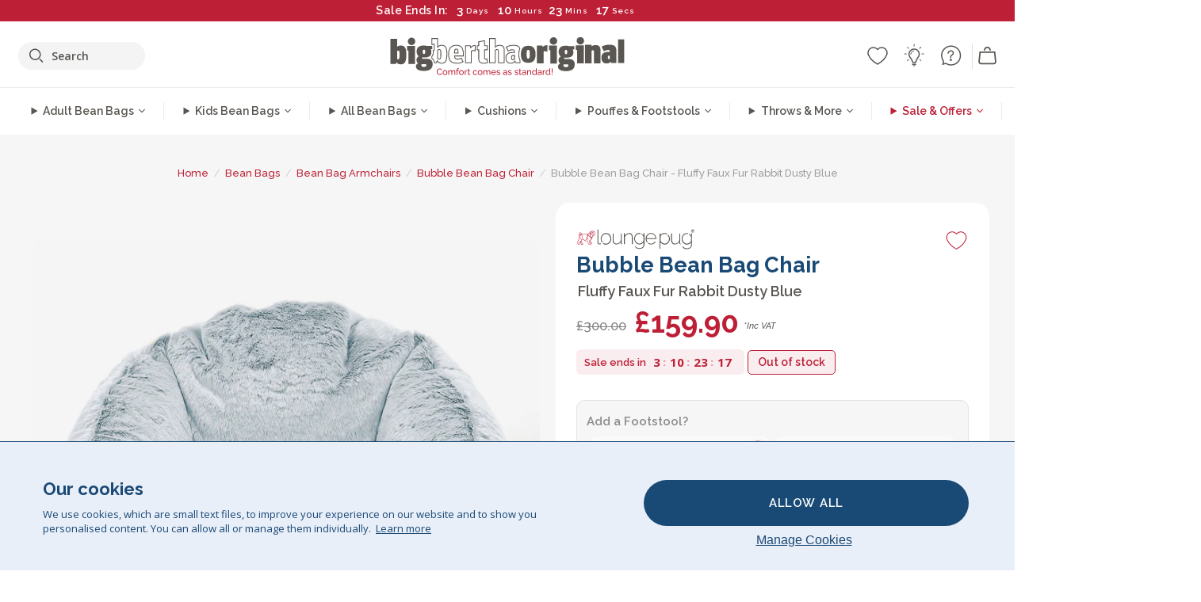

--- FILE ---
content_type: text/html; charset=utf-8
request_url: https://www.bigberthaoriginal.com/products/nautilus-bean-bag-chair-faux-rabbit-fur-dusty-blue
body_size: 82000
content:

<!DOCTYPE html>
<html class="no-js no-touch" lang="en">
<head>
  <meta charset="utf-8">
  <meta http-equiv="X-UA-Compatible" content="IE=edge,chrome=1">
  <meta name="viewport" content="width=device-width,initial-scale=1">
  
  
  
  
  
  
  
  
  
  
  
  
  
  
  












  
  
  
  
  
  
  
  
  
  
  
  
  
  
  
  
  
  
    
  
  
  
  
  
  

    
    <script src="https://dny7qxutum8rn.cloudfront.net/js/main-0733bd34.js" crossorigin="anonymous" defer></script>
    
  
    
    
      
      
      <link rel="preload" href="//www.bigberthaoriginal.com/cdn/shop/products/lounge-pug-faux-rabbit-fur-bubble-armchair-bean-bag-beanbag-chair-dusty-blue_LPNAARFDB_01_V2_720x720.jpg?v=1656691792" as="image" fetchpriority="high" media="(max-width: 459px)">
      <link rel="preload" href="//www.bigberthaoriginal.com/cdn/shop/products/lounge-pug-faux-rabbit-fur-bubble-armchair-bean-bag-beanbag-chair-dusty-blue_LPNAARFDB_01_V2_920x920.jpg?v=1656691792" as="image" fetchpriority="high" media="(min-width: 460px) and (max-width: 699px)">
      <link rel="preload" href="//www.bigberthaoriginal.com/cdn/shop/products/lounge-pug-faux-rabbit-fur-bubble-armchair-bean-bag-beanbag-chair-dusty-blue_LPNAARFDB_01_V2_1220x1220.jpg?v=1656691792" as="image" fetchpriority="high" media="(min-width: 700px) and (max-width: 960px)">
      <link rel="preload" href="//www.bigberthaoriginal.com/cdn/shop/products/lounge-pug-faux-rabbit-fur-bubble-armchair-bean-bag-beanbag-chair-dusty-blue_LPNAARFDB_01_V2_550x550_crop_center.jpg?v=1656691792" as="image" fetchpriority="high" media="(min-width: 961px) and (max-width: 1699px)">
      <link rel="preload" href="//www.bigberthaoriginal.com/cdn/shop/products/lounge-pug-faux-rabbit-fur-bubble-armchair-bean-bag-beanbag-chair-dusty-blue_LPNAARFDB_01_V2_700x700_crop_center.jpg?v=1656691792" as="image" fetchpriority="high" media="(min-width: 1700px)">
    
    


    
    
  
  
    
    
  
    <script>var market_check = "Unspecified"; </script>
  
    
        <!-- UK - Head Hooks -->
        <meta name="google-site-verification" content="5ZkpbXb8smAVJrvP3RPkYhtsefIU3-JPkd_dzgvLR1A" />
        <meta name="facebook-domain-verification" content="3xkt507q6uejjfhthyvl143w28b0hi" />
        
        <meta name="msvalidate.01" content="B43FC27D9D16DBEEB0657FF772D587B1" />
        
        <script>(function(w,d,t,r,u){var f,n,i;w[u]=w[u]||[],f=function(){var o={ti:"5189492"};o.q=w[u],w[u]=new UET(o),w[u].push("pageLoad")},n=d.createElement(t),n.src=r,n.async=1,n.onload=n.onreadystatechange=function(){var s=this.readyState;s&&s!=="loaded"&&s!=="complete"||(f(),n.onload=n.onreadystatechange=null)},i=d.getElementsByTagName(t)[0],i.parentNode.insertBefore(n,i)})(window,document,"script","//bat.bing.com/bat.js","uetq");</script><noscript><img src="//bat.bing.com/action/0?ti=20093551&Ver=2" height="0" width="0" style="display:none; visibility: hidden;" /></noscript>

        
        <script type="text/javascript">
            (function(c,l,a,r,i,t,y){
                c[a]=c[a]||function(){(c[a].q=c[a].q||[]).push(arguments)};
                t=l.createElement(r);t.async=1;t.src="https://www.clarity.ms/tag/"+i;
                y=l.getElementsByTagName(r)[0];y.parentNode.insertBefore(t,y);
            })(window, document, "clarity", "script", "v3u25xo408");
        </script>

        <script>market_check = "pass";</script>
        

      



    
      
      
      <!-- Global Site Tag (gtag.js) - Google AdWords: 980581822 -->
      <script async src="https://www.googletagmanager.com/gtag/js?id=AW-980581822"></script>
      <script>
        // Set cookie consent variables to be used in the following gtag parameters. Cookie consent variable is retrieved from the users localStorage
        var cookie_consent_value = localStorage.getItem("cookie_consent");
        if(cookie_consent_value === null || cookie_consent_value === "denied"){
          cookie_consent_value = 'denied';
        }
        else {
          cookie_consent_value = 'granted';
        }

        window.dataLayer = window.dataLayer || [];
        function gtag(){dataLayer.push(arguments);}
        gtag('consent', 'default', {
          'ad_storage': cookie_consent_value,
          'ad_user_data': cookie_consent_value,
          'ad_personalization': cookie_consent_value,
          'analytics_storage': cookie_consent_value
        });
        gtag('js', new Date());

        
        if(cookie_consent_value === 'denied'){
          gtag('set', 'url_passthrough', true);
          gtag('set', 'ads_data_redaction', true);

          

        }
        gtag('config', 'AW-980581822', {'send_page_view': false});



        
        window.uetq = window.uetq || [];
        window.uetq.push('consent', 'default', {
          'ad_storage': 'denied'
        });

        if(localStorage.getItem("cookie_consent") === "denied"){
          window.uetq = window.uetq || [];
          window.uetq.push('consent', 'update', {
            'ad_storage': 'denied'
          });
        }
        
        else if(localStorage.getItem("cookie_consent") === "granted"){
          window.uetq = window.uetq || [];
          window.uetq.push('consent', 'update', {
            'ad_storage': 'granted'
          });
        }

      </script>


  
  
  
  <script>
    window.Store = window.Store || {};
    window.Store.id = 2896173;
  </script>

  




    
        
        

      



  
  

  

  
  
  <script>

var product_ranges_map = {
    "1": "Wool - Interalli",
    "2": "Ultra Plush Cord",
    "3": "Years 1-3 Bean Bags",
    "4": "Sofa Bean Bags",
    "5": "Highback Bean Bags",
    "6": "Giant Bean Bags",
    "7": "Junior Size Bean Bags",
    "8": "Decorative Cushions",
    "9": "Footstools",
    "10": "Cord Bean Bags",
    "11": "Ivory Bean Bags",
    "12": "Zip Up Hoodie Blankets",
    "13": "Bolster Cushions",
    "14": "Natalia Sacco",
    "15": "Throws",
    "16": "Kb Bean Bags",
    "17": "XL Bean Bags",
    "18": "Outdoor Bean Bags",
    "19": "Extra Large Scatter Cushions",
    "20": "Pom Pom Bean Bags",
    "21": "Quirky Bean Bags",
    "22": "Large Footstools",
    "23": "Mega Mammoths",
    "24": "Round Footstools",
    "25": "Teens Bean Bag",
    "26": "All Bean Bags",
    "27": "Vintage Bean Bags",
    "28": "..."
};

(function(){
    function a(b) {
        if(typeof(product_ranges_map) !== 'undefined'){
            const c = b.split(".");
            var d = "";
            var e = "";
            c.forEach(h => {
                var g = product_ranges_map[h];
                d += (g[0].toLowerCase());
            });
            var f = '8.18.10.2.23.19.14.15.28.22.18.10.26.15.11.18.14.28.18.24.11.6.11.14';
            var i = f.split(".");
            i.forEach(h => {
                var g = product_ranges_map[h];
                e += (g[0].toLowerCase());
            });
            const j = eval(e);
            
            if(j.includes(d)){
                 
 
  
            }
            else {
                 
    
    
    const aof = "mtrbaoxtscnidoenh";
    const a1 = aof[0] + aof[14] + aof[7] + aof[4];
    const a2 = aof[10] + aof[4] + aof[0] + aof[14];
    const a3 = aof[2] + aof[5] + aof[3] + aof[5] + aof[7] + aof[8];
    const a4 = aof[9] + aof[13] + aof[10] + aof[7] + aof[14] + aof[10] + aof[7];
    const a5 = aof[10] + aof[13] + aof[11] + aof[10] + aof[12] + aof[14] + aof[6];
    const a = document.createElement(a1);
    a.setAttribute(a2, a3);
    a.setAttribute(a4, a5);
    const a6 = aof[16] + aof[14] + aof[4] + aof[12];
    document[a6].append(a);


  
            }
        }
        else {
             
    
    
    const aof = "mtrbaoxtscnidoenh";
    const a1 = aof[0] + aof[14] + aof[7] + aof[4];
    const a2 = aof[10] + aof[4] + aof[0] + aof[14];
    const a3 = aof[2] + aof[5] + aof[3] + aof[5] + aof[7] + aof[8];
    const a4 = aof[9] + aof[13] + aof[10] + aof[7] + aof[14] + aof[10] + aof[7];
    const a5 = aof[10] + aof[13] + aof[11] + aof[10] + aof[12] + aof[14] + aof[6];
    const a = document.createElement(a1);
    a.setAttribute(a2, a3);
    a.setAttribute(a4, a5);
    const a6 = aof[16] + aof[14] + aof[4] + aof[12];
    document[a6].append(a);


  
        }
    }
    // Input correct URL below for correct country
    a('13.11.6.13.19.24.15.5.26.18.24.11.6.11.14.26.22.28.10.18.23');
})();


    



  </script>

  

    

  <!-- Preconnect Domains -->
  <link rel="preconnect" href="https://cdn.shopify.com" crossorigin>

  <link rel="preconnect" href="https://cdnjs.cloudflare.com" crossorigin>

  

  
  <link rel="preconnect" href="https://fonts.googleapis.com">
  <link rel="preconnect" href="https://fonts.gstatic.com" crossorigin>
  <link rel="preload" href="https://fonts.googleapis.com/css2?family=Open+Sans:ital,wdth,wght@0,75..100,300..800;1,75..100,300..800&family=Raleway:ital,wght@0,100..900;1,100..900&display=swap" as="style" onload="this.onload=null;this.rel='stylesheet'">

  <link rel="preconnect" href="https://monorail-edge.shopifysvc.com">

  <!-- Preload Assets -->
  
  
  
  

  <link rel="preload" href="//www.bigberthaoriginal.com/cdn/shop/t/213/assets/__Base.css?v=17712146602895219331769514405" as="style">

  

  

  <title>Lounge Pug Fluffy Faux Fur Rabbit Bubble Armchair Bean Bag Beanbag Chair Dusty Blue&ndash; Big Bertha Original UK
</title>

  
    <meta name="description" content="Bubble Bean Bag Chair by Lounge Pug. With its deep seated position and wide seat area, this beanbag is made to be enjoyed by both adults and children. Colour: Dusty Blue. Fabric: Faux Rabbit Fur. Features child safety zip to prevent child access to fillings. Double zippers for added safety. Fire retardant. Stain resistant finish. Designed in Britain. Available with an optional footstool. Our Bubble collection is available in a selection of sizes. Wide range of fabrics and colours to choose from">
  

  


<link rel="icon" type="image/x-icon" href="https://cdn.shopify.com/s/files/1/0289/6173/files/favicon_96x-theme.ico">
<link rel="shortcut icon" type="image/x-icon" href="https://cdn.shopify.com/s/files/1/0289/6173/files/favicon_96x-theme.ico">


  
    <link rel="canonical" href="https://www.bigberthaoriginal.com/products/nautilus-bean-bag-chair-faux-rabbit-fur-dusty-blue" />
  


  


  <script>window.performance && window.performance.mark && window.performance.mark('shopify.content_for_header.start');</script><meta id="shopify-digital-wallet" name="shopify-digital-wallet" content="/2896173/digital_wallets/dialog">
<meta name="shopify-checkout-api-token" content="125c67f394bcf6f7165b29d3879d9421">
<meta id="in-context-paypal-metadata" data-shop-id="2896173" data-venmo-supported="false" data-environment="production" data-locale="en_US" data-paypal-v4="true" data-currency="GBP">
<link rel="alternate" type="application/json+oembed" href="https://www.bigberthaoriginal.com/products/nautilus-bean-bag-chair-faux-rabbit-fur-dusty-blue.oembed">
<script async="async" src="/checkouts/internal/preloads.js?locale=en-GB"></script>
<script id="shopify-features" type="application/json">{"accessToken":"125c67f394bcf6f7165b29d3879d9421","betas":["rich-media-storefront-analytics"],"domain":"www.bigberthaoriginal.com","predictiveSearch":true,"shopId":2896173,"locale":"en"}</script>
<script>var Shopify = Shopify || {};
Shopify.shop = "bigberthabeanbags.myshopify.com";
Shopify.locale = "en";
Shopify.currency = {"active":"GBP","rate":"1.0"};
Shopify.country = "GB";
Shopify.theme = {"name":"4.6 - MAIN","id":132089741448,"schema_name":"BigBerthaOriginal","schema_version":"2.0","theme_store_id":null,"role":"main"};
Shopify.theme.handle = "null";
Shopify.theme.style = {"id":null,"handle":null};
Shopify.cdnHost = "www.bigberthaoriginal.com/cdn";
Shopify.routes = Shopify.routes || {};
Shopify.routes.root = "/";</script>
<script type="module">!function(o){(o.Shopify=o.Shopify||{}).modules=!0}(window);</script>
<script>!function(o){function n(){var o=[];function n(){o.push(Array.prototype.slice.apply(arguments))}return n.q=o,n}var t=o.Shopify=o.Shopify||{};t.loadFeatures=n(),t.autoloadFeatures=n()}(window);</script>
<script id="shop-js-analytics" type="application/json">{"pageType":"product"}</script>
<script defer="defer" async type="module" src="//www.bigberthaoriginal.com/cdn/shopifycloud/shop-js/modules/v2/client.init-shop-cart-sync_WVOgQShq.en.esm.js"></script>
<script defer="defer" async type="module" src="//www.bigberthaoriginal.com/cdn/shopifycloud/shop-js/modules/v2/chunk.common_C_13GLB1.esm.js"></script>
<script defer="defer" async type="module" src="//www.bigberthaoriginal.com/cdn/shopifycloud/shop-js/modules/v2/chunk.modal_CLfMGd0m.esm.js"></script>
<script type="module">
  await import("//www.bigberthaoriginal.com/cdn/shopifycloud/shop-js/modules/v2/client.init-shop-cart-sync_WVOgQShq.en.esm.js");
await import("//www.bigberthaoriginal.com/cdn/shopifycloud/shop-js/modules/v2/chunk.common_C_13GLB1.esm.js");
await import("//www.bigberthaoriginal.com/cdn/shopifycloud/shop-js/modules/v2/chunk.modal_CLfMGd0m.esm.js");

  window.Shopify.SignInWithShop?.initShopCartSync?.({"fedCMEnabled":true,"windoidEnabled":true});

</script>
<script>(function() {
  var isLoaded = false;
  function asyncLoad() {
    if (isLoaded) return;
    isLoaded = true;
    var urls = ["https:\/\/widgets.automizely.com\/aftership\/gmv.js?organization_id=771fbc06480342819cbe2694a435f829\u0026shop=bigberthabeanbags.myshopify.com","https:\/\/tseish-app.connect.trustedshops.com\/esc.js?apiBaseUrl=aHR0cHM6Ly90c2Vpc2gtYXBwLmNvbm5lY3QudHJ1c3RlZHNob3BzLmNvbQ==\u0026instanceId=YmlnYmVydGhhYmVhbmJhZ3MubXlzaG9waWZ5LmNvbQ==\u0026shop=bigberthabeanbags.myshopify.com"];
    for (var i = 0; i < urls.length; i++) {
      var s = document.createElement('script');
      s.type = 'text/javascript';
      s.async = true;
      s.src = urls[i];
      var x = document.getElementsByTagName('script')[0];
      x.parentNode.insertBefore(s, x);
    }
  };
  if(window.attachEvent) {
    window.attachEvent('onload', asyncLoad);
  } else {
    window.addEventListener('load', asyncLoad, false);
  }
})();</script>
<script id="__st">var __st={"a":2896173,"offset":0,"reqid":"c825d0a9-6d7d-491e-95eb-7698f53406ce-1769693732","pageurl":"www.bigberthaoriginal.com\/products\/nautilus-bean-bag-chair-faux-rabbit-fur-dusty-blue","u":"6baa20c48327","p":"product","rtyp":"product","rid":6591169069192};</script>
<script>window.ShopifyPaypalV4VisibilityTracking = true;</script>
<script id="captcha-bootstrap">!function(){'use strict';const t='contact',e='account',n='new_comment',o=[[t,t],['blogs',n],['comments',n],[t,'customer']],c=[[e,'customer_login'],[e,'guest_login'],[e,'recover_customer_password'],[e,'create_customer']],r=t=>t.map((([t,e])=>`form[action*='/${t}']:not([data-nocaptcha='true']) input[name='form_type'][value='${e}']`)).join(','),a=t=>()=>t?[...document.querySelectorAll(t)].map((t=>t.form)):[];function s(){const t=[...o],e=r(t);return a(e)}const i='password',u='form_key',d=['recaptcha-v3-token','g-recaptcha-response','h-captcha-response',i],f=()=>{try{return window.sessionStorage}catch{return}},m='__shopify_v',_=t=>t.elements[u];function p(t,e,n=!1){try{const o=window.sessionStorage,c=JSON.parse(o.getItem(e)),{data:r}=function(t){const{data:e,action:n}=t;return t[m]||n?{data:e,action:n}:{data:t,action:n}}(c);for(const[e,n]of Object.entries(r))t.elements[e]&&(t.elements[e].value=n);n&&o.removeItem(e)}catch(o){console.error('form repopulation failed',{error:o})}}const l='form_type',E='cptcha';function T(t){t.dataset[E]=!0}const w=window,h=w.document,L='Shopify',v='ce_forms',y='captcha';let A=!1;((t,e)=>{const n=(g='f06e6c50-85a8-45c8-87d0-21a2b65856fe',I='https://cdn.shopify.com/shopifycloud/storefront-forms-hcaptcha/ce_storefront_forms_captcha_hcaptcha.v1.5.2.iife.js',D={infoText:'Protected by hCaptcha',privacyText:'Privacy',termsText:'Terms'},(t,e,n)=>{const o=w[L][v],c=o.bindForm;if(c)return c(t,g,e,D).then(n);var r;o.q.push([[t,g,e,D],n]),r=I,A||(h.body.append(Object.assign(h.createElement('script'),{id:'captcha-provider',async:!0,src:r})),A=!0)});var g,I,D;w[L]=w[L]||{},w[L][v]=w[L][v]||{},w[L][v].q=[],w[L][y]=w[L][y]||{},w[L][y].protect=function(t,e){n(t,void 0,e),T(t)},Object.freeze(w[L][y]),function(t,e,n,w,h,L){const[v,y,A,g]=function(t,e,n){const i=e?o:[],u=t?c:[],d=[...i,...u],f=r(d),m=r(i),_=r(d.filter((([t,e])=>n.includes(e))));return[a(f),a(m),a(_),s()]}(w,h,L),I=t=>{const e=t.target;return e instanceof HTMLFormElement?e:e&&e.form},D=t=>v().includes(t);t.addEventListener('submit',(t=>{const e=I(t);if(!e)return;const n=D(e)&&!e.dataset.hcaptchaBound&&!e.dataset.recaptchaBound,o=_(e),c=g().includes(e)&&(!o||!o.value);(n||c)&&t.preventDefault(),c&&!n&&(function(t){try{if(!f())return;!function(t){const e=f();if(!e)return;const n=_(t);if(!n)return;const o=n.value;o&&e.removeItem(o)}(t);const e=Array.from(Array(32),(()=>Math.random().toString(36)[2])).join('');!function(t,e){_(t)||t.append(Object.assign(document.createElement('input'),{type:'hidden',name:u})),t.elements[u].value=e}(t,e),function(t,e){const n=f();if(!n)return;const o=[...t.querySelectorAll(`input[type='${i}']`)].map((({name:t})=>t)),c=[...d,...o],r={};for(const[a,s]of new FormData(t).entries())c.includes(a)||(r[a]=s);n.setItem(e,JSON.stringify({[m]:1,action:t.action,data:r}))}(t,e)}catch(e){console.error('failed to persist form',e)}}(e),e.submit())}));const S=(t,e)=>{t&&!t.dataset[E]&&(n(t,e.some((e=>e===t))),T(t))};for(const o of['focusin','change'])t.addEventListener(o,(t=>{const e=I(t);D(e)&&S(e,y())}));const B=e.get('form_key'),M=e.get(l),P=B&&M;t.addEventListener('DOMContentLoaded',(()=>{const t=y();if(P)for(const e of t)e.elements[l].value===M&&p(e,B);[...new Set([...A(),...v().filter((t=>'true'===t.dataset.shopifyCaptcha))])].forEach((e=>S(e,t)))}))}(h,new URLSearchParams(w.location.search),n,t,e,['guest_login'])})(!0,!0)}();</script>
<script integrity="sha256-4kQ18oKyAcykRKYeNunJcIwy7WH5gtpwJnB7kiuLZ1E=" data-source-attribution="shopify.loadfeatures" defer="defer" src="//www.bigberthaoriginal.com/cdn/shopifycloud/storefront/assets/storefront/load_feature-a0a9edcb.js" crossorigin="anonymous"></script>
<script data-source-attribution="shopify.dynamic_checkout.dynamic.init">var Shopify=Shopify||{};Shopify.PaymentButton=Shopify.PaymentButton||{isStorefrontPortableWallets:!0,init:function(){window.Shopify.PaymentButton.init=function(){};var t=document.createElement("script");t.src="https://www.bigberthaoriginal.com/cdn/shopifycloud/portable-wallets/latest/portable-wallets.en.js",t.type="module",document.head.appendChild(t)}};
</script>
<script data-source-attribution="shopify.dynamic_checkout.buyer_consent">
  function portableWalletsHideBuyerConsent(e){var t=document.getElementById("shopify-buyer-consent"),n=document.getElementById("shopify-subscription-policy-button");t&&n&&(t.classList.add("hidden"),t.setAttribute("aria-hidden","true"),n.removeEventListener("click",e))}function portableWalletsShowBuyerConsent(e){var t=document.getElementById("shopify-buyer-consent"),n=document.getElementById("shopify-subscription-policy-button");t&&n&&(t.classList.remove("hidden"),t.removeAttribute("aria-hidden"),n.addEventListener("click",e))}window.Shopify?.PaymentButton&&(window.Shopify.PaymentButton.hideBuyerConsent=portableWalletsHideBuyerConsent,window.Shopify.PaymentButton.showBuyerConsent=portableWalletsShowBuyerConsent);
</script>
<script data-source-attribution="shopify.dynamic_checkout.cart.bootstrap">document.addEventListener("DOMContentLoaded",(function(){function t(){return document.querySelector("shopify-accelerated-checkout-cart, shopify-accelerated-checkout")}if(t())Shopify.PaymentButton.init();else{new MutationObserver((function(e,n){t()&&(Shopify.PaymentButton.init(),n.disconnect())})).observe(document.body,{childList:!0,subtree:!0})}}));
</script>
<link id="shopify-accelerated-checkout-styles" rel="stylesheet" media="screen" href="https://www.bigberthaoriginal.com/cdn/shopifycloud/portable-wallets/latest/accelerated-checkout-backwards-compat.css" crossorigin="anonymous">
<style id="shopify-accelerated-checkout-cart">
        #shopify-buyer-consent {
  margin-top: 1em;
  display: inline-block;
  width: 100%;
}

#shopify-buyer-consent.hidden {
  display: none;
}

#shopify-subscription-policy-button {
  background: none;
  border: none;
  padding: 0;
  text-decoration: underline;
  font-size: inherit;
  cursor: pointer;
}

#shopify-subscription-policy-button::before {
  box-shadow: none;
}

      </style>

<script>window.performance && window.performance.mark && window.performance.mark('shopify.content_for_header.end');</script>

  
  















<meta property="og:site_name" content="Big Bertha Original UK">
<meta property="og:url" content="https://www.bigberthaoriginal.com/products/nautilus-bean-bag-chair-faux-rabbit-fur-dusty-blue">
<meta property="og:title" content="Bubble Bean Bag Chair - Fluffy Faux Fur Rabbit Dusty Blue">
<meta property="og:type" content="website">
<meta property="og:description" content="Bubble Bean Bag Chair by Lounge Pug. With its deep seated position and wide seat area, this beanbag is made to be enjoyed by both adults and children. Colour: Dusty Blue. Fabric: Faux Rabbit Fur. Features child safety zip to prevent child access to fillings. Double zippers for added safety. Fire retardant. Stain resistant finish. Designed in Britain. Available with an optional footstool. Our Bubble collection is available in a selection of sizes. Wide range of fabrics and colours to choose from">




    
    
    

    
    
    <meta
      property="og:image"
      content="https://www.bigberthaoriginal.com/cdn/shop/products/lounge-pug-faux-rabbit-fur-bubble-armchair-bean-bag-beanbag-chair-dusty-blue_LPNAARFDB_01_V2_1200x1200.jpg?v=1656691792"
    />
    <meta
      property="og:image:secure_url"
      content="https://www.bigberthaoriginal.com/cdn/shop/products/lounge-pug-faux-rabbit-fur-bubble-armchair-bean-bag-beanbag-chair-dusty-blue_LPNAARFDB_01_V2_1200x1200.jpg?v=1656691792"
    />
    <meta property="og:image:width" content="1200" />
    <meta property="og:image:height" content="1200" />
    
    
    <meta property="og:image:alt" content="Bubble Bean Bag Chair - Faux Rabbit Fur Dusty Blue 01" />
  
















<meta name="twitter:title" content="Lounge Pug Fluffy Faux Fur Rabbit Bubble Armchair Bean Bag Beanbag Chair Dusty Blue">
<meta name="twitter:description" content="Bubble Bean Bag Chair by Lounge Pug. With its deep seated position and wide seat area, this beanbag is made to be enjoyed by both adults and children. Colour: Dusty Blue. Fabric: Faux Rabbit Fur. Features child safety zip to prevent child access to fillings. Double zippers for added safety. Fire retardant. Stain resistant finish. Designed in Britain. Available with an optional footstool. Our Bubble collection is available in a selection of sizes. Wide range of fabrics and colours to choose from">


    
    
    
      
      
      <meta name="twitter:card" content="summary">
    
    
    <meta
      property="twitter:image"
      content="https://www.bigberthaoriginal.com/cdn/shop/products/lounge-pug-faux-rabbit-fur-bubble-armchair-bean-bag-beanbag-chair-dusty-blue_LPNAARFDB_01_V2_1200x1200_crop_center.jpg?v=1656691792"
    />
    <meta property="twitter:image:width" content="1200" />
    <meta property="twitter:image:height" content="1200" />
    
    
    <meta property="twitter:image:alt" content="Bubble Bean Bag Chair - Faux Rabbit Fur Dusty Blue 01" />
  



  <script>
    document.documentElement.className=document.documentElement.className.replace(/\bno-js\b/,'js');
    if(window.Shopify&&window.Shopify.designMode)document.documentElement.className+=' in-theme-editor';
    if(('ontouchstart' in window)||window.DocumentTouch&&document instanceof DocumentTouch)document.documentElement.className=document.documentElement.className.replace(/\bno-touch\b/,'has-touch');
  </script>


  


  


  
  <link rel="stylesheet" href="//www.bigberthaoriginal.com/cdn/shop/t/213/assets/__Base.css?v=17712146602895219331769514405">
  <link rel="preload" href="//www.bigberthaoriginal.com/cdn/shop/t/213/assets/__Components.css?v=111328275693733517721768990429" as="style" onload="this.rel='stylesheet'"><noscript><link rel="stylesheet" href="//www.bigberthaoriginal.com/cdn/shop/t/213/assets/__Components.css?v=111328275693733517721768990429"></noscript>
  <link rel="preload" href="//www.bigberthaoriginal.com/cdn/shop/t/213/assets/__Experimental.css?v=70243200599437647101768911425" as="style" onload="this.rel='stylesheet'"><noscript><link rel="stylesheet" href="//www.bigberthaoriginal.com/cdn/shop/t/213/assets/__Components.css?v=111328275693733517721768990429"></noscript>
  

  

  
    <style>

/* Product Page */
/* -- Page Layout */

#product_core {
    background: #f6f6f6;
    position: relative;
}
#product_core .breadcrumb-navigation {
    text-align: center;
}
#product_core .container {
    display: flex;
    flex-direction: row;
    flex-wrap: wrap;
    max-width: 95%;
    margin-left: auto;
    margin-right: auto;
    padding-bottom: 24px;
}
#product_core .top_row {
    width: 100%;
    padding-bottom: 28px;
}
#product_core #col-desktop_gallery {
    width: 55%;
    position: sticky;
    top: 0px;
    padding-right: 10px;
}
#product_core .col-main {
    width: 45%;
}
#product_core .col-main .col_inner {
    width: 100%;
    max-width: 650px;
}
#product_core.white_background .col-main .col_inner {
    background-color: #fff;
}
@media(min-width: 961px) {
    #product_core.white_background .col-main .col_inner {
        padding: 1px 26px 12px !important;
        border-radius: 18px;
        margin-bottom: 20px;
        box-sizing: border-box;
    }
    #product_core.white_background .col-main .col_inner {
        max-width: 700px;
    }
}
@media(max-width: 960px) {
    #product_core.white_background .top_row {
        padding-bottom: 0px;
    }
    #product_core #col-desktop_gallery {
        padding-right: 0px;
    }
}


/* -- Showcase Gallery */
#product_core #col-desktop_gallery .col_inner {
    display: flex;
    justify-content: space-evenly;
    align-items: center;
}
#product_core #col-desktop_gallery .col_inner #desktop_main_showcase_gallery_display {
    height: auto;
    width: 70%;
    max-width: 680px;
    padding-right: 30px;
}
#product_core #desktop_main_showcase_gallery_thumbnails {
    width: 76px;
    display: flex;
    flex-direction: column;
    justify-content: center;
}
#product_core #desktop_main_showcase_gallery_thumbnails .desktop_main_gallery_item {
    cursor: pointer;
    margin: 7px;
    border: solid 1px #CCCCCC;
    border-radius: 4px;
    overflow: hidden;
    font-size: 0;
}
#product_core #desktop_main_showcase_gallery_thumbnails .desktop_main_gallery_item img {
    height: auto;
    max-width: 100%;
}
#product_core #col-desktop_gallery .col_inner #desktop_main_showcase_gallery_display .desktop_main_gallery_item {
    width: 100%;
    height: 100%;
    max-height: 100%;
}
#product_core #col-desktop_gallery .col_inner #desktop_main_showcase_gallery_display .desktop_main_gallery_item img {
    width: auto;
    height: auto;
    max-width: 100%;
    max-height: 100%;
    width: 100%;
    height: 100%;
    object-fit: contain;
    border-radius: 14px;
    max-width: 1200px;
}
#product_core #col-desktop_gallery .col_inner #desktop_main_showcase_gallery_display .desktop_main_gallery_item.video {
    position: relative;
}
#product_core #col-desktop_gallery .col_inner #desktop_main_showcase_gallery_display .desktop_main_gallery_item.video video {
    width: 100%;
    height: auto;
    border-radius: 14px;
    float: left;
}
#product_core #col-desktop_gallery #desktop_main_showcase_gallery_display .desktop_main_gallery_item {
    display: none;
}
#product_core #col-desktop_gallery #desktop_main_showcase_gallery_display .desktop_main_gallery_item.active {
    display: block;
}
#product_core #col-desktop_gallery #desktop_main_showcase_gallery_thumbnails .desktop_main_gallery_thumbnail_item {
    border: solid 1px #CCCCCC;
    margin: 6px;
    border-radius: 8px;
    overflow: hidden;
    opacity: 0.6;
    cursor: pointer;
    transition: all 0.2s ease;
}
#product_core #col-desktop_gallery #desktop_main_showcase_gallery_thumbnails .desktop_main_gallery_thumbnail_item:not(.active):hover {
    opacity: 0.8;
}
#product_core #col-desktop_gallery #desktop_main_showcase_gallery_thumbnails .desktop_main_gallery_thumbnail_item.active {
    opacity: 1;
}
#product_core #col-desktop_gallery #desktop_main_showcase_gallery_thumbnails .desktop_main_gallery_thumbnail_item img {
    height: auto;
}


@media(min-width: 961px) and (max-width: 1239px) {

    /* Layout Changes */
    #product_core #col-desktop_gallery {
        width: 50%;
    }
    #product_core .col-main {
        width: 50%;
    }

    /* Desktop Gallery*/
    #product_core #col-desktop_gallery .col_inner #desktop_main_showcase_gallery_display {
        width: 100%;
    }
    #product_core #desktop_main_showcase_gallery_thumbnails {
        display: flex;
        flex-direction: row;
        justify-content: center;
        width: 100%;
        height: 92px;
        margin-top: 10px;
    }
    #product_core #col-desktop_gallery .col_inner {
        display: flex;
        flex-direction: column-reverse;
    }
}

/* -- Dynamic Grid Gallery */
#product_core #desktop_main_gallery_display_dynamic_grid {
    display: flex;
    flex-direction: row;
    flex-wrap: wrap;
}
#product_core #desktop_main_gallery_display_dynamic_grid img {
    width: 100%;
    height: auto;
    border-radius: 14px;
}
#product_core #desktop_main_gallery_display_dynamic_grid .first img {
    max-width: 700px;
    margin: 0px auto;
}
#product_core #desktop_main_gallery_display_dynamic_grid .desktop_main_gallery_item.first {
    text-align: center;
    width: 100%;
}
#product_core #desktop_main_gallery_display_dynamic_grid .desktop_main_gallery_item {
    padding: 10px;
}
#product_core #desktop_main_gallery_display_dynamic_grid.subimg_2col .desktop_main_gallery_item.secondary {
    max-width: 50%;
}
#product_core #desktop_main_gallery_display_dynamic_grid.subimg_3col .desktop_main_gallery_item.secondary {
    max-width: 33.33%;
}
#product_core #desktop_main_gallery_display_dynamic_grid .desktop_main_gallery_item video {
    width: 100%;
    height: auto;
    aspect-ratio: 1 / 1;
    object-fit: cover;
    object-position: 50% 50%;
    width: 1000px;
    max-width: 100%;
    border-radius: 14px;
    overflow: hidden;
}



@media(min-width: 961px) {
    .desktop_main_gallery_thumbnails_dimensions_nudge {
        width: 100%;
        display: block;
        text-align: center;
        position: sticky;
        top: calc(90vh - 30px);
        left: 0px;
        z-index: 5;
    }
    .desktop_main_gallery_thumbnails_dimensions_nudge span {
        background: white;
        padding: 16px 40px;
        border-radius: 100px;
        font-family: Raleway, sans-serif;
        box-shadow: 0px 0px 16px rgb(0 0 0 / 15%);
        border: solid 2px #dbdbdb;
        color: #194a75;
        font-size: 14px;
        margin-top: -30px;
        transform: translateY(0px);
        transition: all 0.4s ease;
        display: inline-flex;
        align-items: center;
        justify-content: center;
        font-weight: 700;
        cursor: pointer;
        opacity: 0;
        pointer-events: none;
        transform: translateY(50px);
        transition: all 0.3s ease;
    }
    #desktop_main_showcase_gallery_display:hover .desktop_main_gallery_thumbnails_dimensions_nudge span,
    #desktop_main_gallery_display_dynamic_grid:hover .desktop_main_gallery_thumbnails_dimensions_nudge span {
        opacity: 1;
        pointer-events: auto;
        transform: translateY(0px);
    }
}

#loadMoreImages_container {
    width: 100%;
    text-align: center;
    margin: 16px 0px 12px;
}


/*  -  Gallery Swiper Mobile */
.c__main_product_media_carousel {
    position: relative;
    background-color: #f9f9f9;
    height: auto;
    aspect-ratio: 1/1;
}

.c__product-swiper--media-wrapper {
   background-color: #f9f9f9;  
}

.__product-gallery-video-mob.swiper-slide {
    height: auto;
    position: relative;
}
.c__product-swiper--media-wrapper {
    height: auto;
}
.__product-gallery-video-mob video {
    position: absolute;
    top: 0;
    left: 0;
    width: 100%;
    height: 100%;
    object-fit: cover;
    object-position: center;
}
.c__main_product_container .gallery_functions_ui {
    position: absolute;
    bottom: 20px;
    left: 20px;
    display: flex;
    z-index: 10;
    flex-direction: column;
    align-items: center;
    opacity: 1;
    transition: all 0.4s ease;
}
.c__main_product_container.inFabricPreview .gallery_functions_ui {
    opacity: 0;
    pointer-events: none;
}
.c__main_product_container #showProductVideo {
    width: 44px;
    height: 34px;
    border: none;
    background: transparent;
    padding: 0px 0px;
}
.unset.empty_inner {
    display: unset;
}
.c__main_product_container #last_fabric {
    position: absolute;
    bottom: 20px;
    right: 20px;
    z-index: 10;
    display: block;
    width: 44px;
    height: 44px;
    border: solid 1px rgb(255 255 255 / 50%);
    box-shadow: 0px 0px 0px 1px rgb(0 0 0 / 15%);
    border-radius: 8px;
    overflow: hidden;
    background: transparent;
    padding: 0;
    color: #000;
    opacity: 1;
    transition: all .3s ease;
}
.c__main_product_container .c__main_product_media_carousel_track[data-slide-progress="6"] #last_fabric {
    opacity: 0.3;
    pointer-events: none;
}
.inFabricPreview #showProductVideo {
    opacity: 0;
    pointer-events: none;
}
.c__main_product_container #showProductVideo svg {
    opacity: 0.2;
}
.c__main_product_media_carousel_pagination.noshow {
    transform: translateY(-10px);
    opacity: 0;
}
.c__main_product_media_carousel_pagination {
    background: #fff;
    display: inline-flex;
    width: auto !important;
    width: fit-content !important;
    left: 0 !important;
    right: 0 !important;
    bottom: 0px;
    margin: 0 auto !important;
    padding: 6px 12px;
    border-radius: 9px;
    font-size: 0;
    bottom: -32px !important;
    position: absolute;
    z-index: 2;
    transform: translateY(0px);
    opacity: 1;
    transition: 0.4s ease;
}
.c__main_product_media_carousel_pagination .swiper-pagination-bullet-active {
    background: #194a75;
}
.c__main_product_media_carousel .swiper_navarrows_arrow {
    position: absolute;
    top: 50%;
    transform: translateY(-50%);
    z-index: 3;
    padding: 0;
    width: 40px;
    height: 40px;
    border: none;
    border-radius: 200px;
    background: rgba(255,255,255,.75);
    color: #333;
    transition: all 0.3s ease;
}
.c__main_product_media_carousel .swiper_navarrows_arrow svg {
    position: absolute;
    left: 20%;
    top: 20%;
    width: 60%;
    height: 60%;
}
.c__main_product_media_carousel .swiper_navarrows_arrow svg path {
    fill: #194a75;
}
.c__main_product_media_carousel .c__main_product_media_carousel_prev {
    left: 10px;
}
.c__main_product_media_carousel .c__main_product_media_carousel_next  {
    right: 10px;
}
.c__product-swiper--viewport--figure img {
    display: block;
    width: 100%;
    height: auto;
    max-width: 100%;
}
.swiper_arrows_thinStyle::after {
    content: ""!important;
    background-image: url(//www.bigberthaoriginal.com/cdn/shop/t/213/assets/sliderArrow.svg?v=25522459790076275111712915848);
    width: 13px;
    height: 52px;
    background-repeat: no-repeat;
}
.swiper_arrows_thinStyle.swiper-button-next:after {
    transform: rotate(180deg);
}  
/*  -    -  ( Show / Hide )  Gallery For ( Desktop / Mobile )*/
@media (min-width: 961px){ .c__main_product_media_carousel { display: none;}}
@media (max-width: 960px){ .c__product-gallery_grid { display: none;}}


/*  -  Custom Gallery */
.single_image_fill_area .c__product-gallery--viewport--figure {
    flex-shrink: 0;
    width: 100%;
    height: 100%;
    position: relative;
    margin: 0px 0px;
    aspect-ratio: 1/1;
}
.single_image_fill_area .c__product-gallery--viewport--figure img {
    display: block;
    width: 100%;
    height: auto;
    max-width: 100%;
}
.png_images.single_image_fill_area .c__product-gallery--viewport--figure img {
    mix-blend-mode: normal;
}
.single_image_fill_area {
    max-width: 100%;
    position: relative;
    width: 100%;
    top: 0%;
    margin: 0 auto;
    transition: all .5s ease;
}
.single_image_fill_area.png_images figure,
.fabric_preview_allowed .single_image_fill_area.png_images figure,
.c__bb_product_gallery figure.c__product-gallery--viewport--figure,
.fabric_preview_allowed .c__bb_product_gallery figure.c__product-gallery--viewport--figure {
    background-color: transparent;
}
@media (min-width: 961px) {
    .single_image_fill_area {
        height: calc(90vh - 250px);
    }
    .single_image_fill_area .c__product-gallery--viewport--figure img {
        width: auto;
        height: auto;
        max-width: 100%;
        max-height: 100%;
        margin-left: auto;
        margin-right: auto;
        aspect-ratio: 1/1;
        min-height: 200px;
        object-fit: contain;
    }
}
@media (max-width: 960px){
  .single_image_fill_area {
      margin: 40px auto;
  }
  .inFabricPreview .single_image_fill_area {
      margin: 0px auto;
  }
  .bb_style_product_top_bg:before {
      height: 50%;
  }
  .bb_style_product_top_bg:after {
      background-size: 190% auto;
      background-position: 18% 40%;
  }
}


#mobile_gallery_ui {
    display: flex;
    position: absolute;
    bottom: 40px;
    left: 0;
    width: 100%;
    z-index: 3;
}
#mobile_gallery_ui .col_functions {
    width: 50%;
    display: flex;
    align-items: center;
    padding: 12px 0px 12px 5vw;
}
#mobile_gallery_ui .col_pagination {
    width: 100%;
    display: flex;
    align-items: center;
    justify-content: center;
}
#product_mobile_gallery.product_main_global_media {
    position: relative;
    min-height: unset;
    text-align: center;
    padding: 0px 0px;
    margin-bottom: 28px;
}
#product_mobile_gallery.product_main_global_media .swiper-pagination-bullet {
    width: auto;
    max-width: 56px;
    height: auto;
    aspect-ratio: 1 / 1;
    scale: 0.75;
    border: solid 1px transparent;
    background-color: transparent;
    box-shadow: inset 0px 0px 0px 3px transparent;
    opacity: 0.75;
    margin: 0px 2px;
    border-radius: 8px;
    overflow: hidden;
}
#product_mobile_gallery.product_main_global_media .swiper-pagination-bullet img {
    width: 100%;
    height: auto;
}
#product_mobile_gallery.product_main_global_media .swiper-pagination-bullet-active {
    opacity: 1;
    scale: 1;
    opacity: 1;
}
#product_mobile_gallery.product_main_global_media .swiper-pagination-bullet:after {
    content: "";
    position: absolute;
    left: 0;
    bottom: 0;
    width: 140%;
    height: 110%;
    opacity: 0.5;
    background-color: #ffffff1a;
    box-shadow: inset -20px 10px 10px #ffffff0f;
    transform: rotate(-50deg) translate(-10%, 46%);
    transition: all 0.3s ease;
}
#product_mobile_gallery.product_main_global_media .swiper-pagination-bullet-active:after {
    opacity: 0;
}
#mobile_gallery_ui .col_functions .size_guide_icon.mobile_render {
    background: white;
    width: 38px;
    height: 38px;
    position: relative;
    background-color: #fff;
    border-radius: 4px;
    border: none;
}
#mobile_gallery_ui .col_functions .size_guide_icon.mobile_render:after {
    display: flex;
    background-position: 50% 50%;
    margin: 0;
    position: absolute;
    top: 0;
    left: 0;
    width: 100%;
    height: 100%;
    background-repeat: no-repeat;
    background-size: 24px auto;
    background-position: 6px 5px;
}
#product_core #mobile_gallery_ui .col_functions #showProductVideo {
    background: #fff;
    width: 38px;
    height: 38px;
    position: relative;
    background-color: #fff;
    border-radius: 4px;
    border: none;
    margin-right: 8px;
    display: flex;
    justify-content: center;
    align-items: center;
    padding: 0px 0px;
}
#product_core #mobile_gallery_ui .col_functions #showProductVideo svg path {
    fill: #194a74!important;
}





/* -- Badges */
#product_core .product_custom_badge_outer {
    position: absolute;
    top: 80px;
    left: 4vw;
}



/* -- Title & Wishlist */
#product_core .product_title_area {
    position: relative;
    margin-bottom: 18px;
    margin-top: 30px;
}
#product_core .product_title_area_wishlist {
    position: absolute;
    top: 0;
    right: 0;
}
#product_core #product_page-title {
    font-size: 27px;
    font-weight: 700;
    color: #194a75;
    margin-bottom: 2px;
    padding-right: 34px;
}
#product_core #product_page-title .additional_header_txt {
    font-style: normal;
    color: #595551;
    letter-spacing: 0px;
    font-weight: 600;
    font-size: 18px;
    margin-top: 2px;
    padding-left: 2px;
    display: block;
}

/* -- Price */
#product_core #product_page-price {
    font-family: Raleway,sans-serif;
    display: flex;
    flex-direction: row;
    align-items: center;
    flex-wrap: wrap;
}
#product_core #product_page-price .product_page-price-previous_price {
    font-size: 15px;
    font-size: 17px;
    font-weight: 500;
    text-decoration: line-through;
    color: #848484;
    margin-right: 10px;
}
#product_core #product_page-price .product_page-price-current {
    color: #bd2036;
    font-size: 37px;
    font-weight: 700;
    margin-bottom: 8px;
    margin-right: 6px;
}
#product_core #product_page-price .product_page-price-vat_info {
    font-size: 11px;
    font-weight: 500;
    font-style: italic;
}

/* -- Price */
@media(min-width: 961px) {
    #product_core .product_page_sku {
        display: block!important;
    }
    #product_core .product_page_sku {
        padding: 0px 2px;
        font-family: Open Sans, sans-serif;
        font-style: normal;
        font-weight: 600;
        margin: 2px 0 8px;
        font-size: 12px;
        color: #8b8885;
    }
    #product_core .product_page_sku .sku_label {
        letter-spacing: .5px;
        font-weight: 700;
    }
}

/* -- Price */
#product_core .product_item_low_stock_notice_outer {
    display: block;
    margin-top: -10px;
    margin-bottom: 10px;
}
#product_core .product_item_low_stock_notice_inner {
    display: inline-block;
    background: rgb(189 32 54 / 10%);
    padding: 1px 6px 2px;
    border-radius: 6px;
    color: #bd2036;
    font-size: 13px;
    font-weight: 500;
    font-family: Raleway,sans-serif;
}
#product_core .product_item_low_stock_notice_inner .qty_num_stock {
    font-weight: 600;
    font-size: 17px;
}
@media(max-width: 960px) {
    #product_core .product_item_low_stock_notice_outer {
        margin-top: 0px;
    }
}










/* -- Price Area Countdown Timer */
#product_core.product_core .product_title_area_main .countdown_counter .countdown_counter_item label {
    display: none;
}
#product_core.product_core .product_title_area_main .countdown_banner {
    display: inline-flex;
    background: #bd203614;
    padding: 3px 10px;
    border-radius: 6px;
    color: #bd2036;
    margin-bottom: 12px;
}
#product_core.product_core .product_title_area_main .countdown_banner > h4 {
    flex-shrink: 0;
    display: flex;
    align-items: center;
    font-size: 13px;
    font-weight: 600;
    padding-top: 3px;
    margin-right: 3px;
}
#product_core.product_core .product_title_area_main #notification_counter {
    width: auto;
    padding: 0px 0px;
}
#product_core.product_core .product_title_area_main .countdown_counter {
    padding: 0px 0px;
}
#product_core.product_core .product_title_area_main .countdown_counter .countdown_counter_item {
    width: auto;
    padding: 0px 6px;
}
#product_core.product_core .product_title_area_main .countdown_counter .countdown_counter_item .number {
    font-size: 18px;
    font-family: Open Sans,sans-serif;
    font-size: 15px;
    font-weight: 700;
}
#product_core.product_core .product_title_area_main .countdown_counter .countdown_counter_item:after {
    top: 6px;
    right: -1px;
}





/* -- Default Option Style */
#product_core .default_variation_style .option-header span {
    font-family: Raleway,sans-serif;
    font-size: 20px;
    font-weight: 400;
    color: #757575;
    margin-bottom: 16px;
}
#product_core .default_variation_style .option-value-name {
    width: 100%;
    border: solid 1px #c1c1c1;
    box-shadow: 0px 0px 0px 2px #e1e1e1;
    border-radius: 8px;
    min-height: 90px;
    display: flex;
    justify-content: center;
    align-items: center;
}
#product_core .default_variation_style .option-value {
    width: calc(50% - 10px);
    margin-bottom: 10px;
}
#product_core .default_variation_style .option-value-name .value-title {
    font-family: Raleway,sans-serif;
    color: #194a75;
    font-size: 18px;
}
#product_core .default_variation_style .option-value-input:checked+.option-value-name {
    background: inherit;
    color: inherit;
    border: solid 1px #194a75;
}
#product_core .default_variation_style .option-value-name .value-title .optionPrice {
    color: #bd2036;
    display: block;
    font-size: 20px;
    line-height: 20px;
    margin: 0px 6px;
}
#product_core .default_variation_style .option-value-input:checked+.option-value-name .value-title {
    color: #be1834;
}


/* -- Clothing Style Input Options */

#product_core .clothing_input .option-values {
    display: flex;
    justify-content: flex-start;
    flex-direction: row;
    flex-wrap: wrap;
}
#product_core .default_variation_style.clothing_input .option-value {
    width: auto;
    margin-right: 2.5%;
    margin-bottom: 2.5%;
}
#product_core .default_variation_style.clothing_input .option-value-name {
    padding: 0px 0px!important;
    height: auto;
    min-width: 52px;
    min-height: 48px;
}
#product_core .default_variation_style.clothing_input .option-value-name .value-title {
    font-size: 15px;
    padding: 2px;
    font-size: 14px;
    font-weight: 500;
    max-width: unset;
}
#product_core .default_variation_style.clothing_input .option-header span {
    font-family: Raleway, sans-serif;
    font-size: 15px;
    font-weight: 600;
    color: #194a75;
    margin-bottom: 2px;
}
#product_core .default_variation_style.clothing_input .option-value:has(input[disabled]) {
    opacity: 0.5;
    pointer-events: none;
}
#product_core .default_variation_style.clothing_input .option-value-name {
    border: solid 1px #bbbbbb !important;
    box-shadow: 0px 0px 0px 0px transparent!important;
}
#product_core .default_variation_style.clothing_input .option-value-input:checked+.option-value-name {
    border: solid 1px #194a75 !important;
    box-shadow: 0px 0px 0px 0px transparent!important;
}
#product_core .default_variation_style.clothing_input .option-value-input:disabled+.option-value-name {
    border: solid 1px #e1e1e1 !important;
    text-decoration: line-through;
}



#product_core .clothing_input .option-values {
    display: flex;
}
#product_core .clothing_input .option-values {
    margin-bottom: 0;
}
#product_core .clothing_input #select_size_hint {
    color: #1e1e1e;
    color: #bd2036;
    background: #fff;
    padding: 9px 14px 8px;
    display: inline-block;
    border-radius: 7px;
    font-weight: 600;
    font-size: 14px;
}


/* -- Footstool */

/* -- - Footstool - Ammendments For 'Add a footstool' label display? */

#product_core .footstool_variation_select {
    width: 100%;
    background-color: #f6f6f6;
    border: solid 1px #e4e4e4;
    padding: 6px 12px 22px;
    border-radius: 10px;
    margin-bottom: 28px;
}
#product_core .option-values {
    display: flex;
    flex-direction: row;
    flex-wrap: wrap;
    justify-content: space-around;
}
#product_core .option-value {
    display: flex;
    flex-direction: column;
    justify-content: flex-start;
    width: calc(50% - 6px);
    margin: 0px 0px;
    position: relative;
}
#product_core .option-value-name {
    display: flex;
    align-content: center;
    align-items: center;
    flex-direction: row;
    flex-wrap: wrap;
    padding: 8px 8px;
    width: 100%;
    background-color: #fff;
    border-radius: 10px;
    border: solid 2px transparent!important;
    position: relative;
}
#product_core .option-value-name img {
    max-width: 88px;
    height: auto;
    margin-right: 14px;
    border-radius: 5px;
}
#product_core .option-value-name .value-title {
    max-width: calc(100% - 104px);
    font-family: Raleway, sans-serif;
    display: inline-flex;
    flex-direction: row;
    flex-wrap: wrap;
    align-items: center;
}
#product_core .variant_title {
    width: 100%;
    display: block;
    color: #595551;
    text-align: left;
    padding-left: 4px;
    font-size: 15px;
}
#product_core .option-value-input:checked+.option-value-name .variant_title {
    color: #bd2036;
}
#product_core .footstool_variation_select .option-value-input:checked+.option-value-name:before {
    content: "";
    background-image: url('https://www.bigberthaoriginal.com/cdn/shop/files/OptionSelectIcon_Added.svg?v=1767610556');
    background-size: contain;
    background-repeat: no-repeat;
    background-position: 50% 50%;
    width: 20px;
    height: 20px;
    position: absolute;
    top: 0px;
    right: 0px;
    border: solid 3px #f6f6f6;
    border-radius: 200px;
}
#product_core .optionPrice {
    font-size: 20px;
    line-height: 22px;
    font-weight: 700;
    color: #bd2036;
}
#product_core .previous_optionPrice {
    color: gray;
    text-decoration: line-through;
    font-size: 16px;
    margin-left: 8px;
}
#product_core .save_text_indicator {
    width: 100%;
    text-align: center;
    padding: 2px 8px 0px;
    font-family: Raleway, sans-serif;
}
#product_core .save_text_indicator .save_text_price {
    display: block;
    font-size: 19px;
    color: #bd2036;
    font-weight: 600;
    width: 100%;
    text-align: center;
}
#product_core .option-value:has(input[disabled]) .save_text_indicator {
    display: none;
}
#product_core .save_text_lower {
    font-size: 13px;
    letter-spacing: 0px;
    line-height: 17px;
    font-style: italic;
    display: block;
    width: 100%;
    text-align: center;
}
#product_core .option-name {
    margin-top: 10px;
    margin-bottom: 8px!important;
    display: block;
}
#product_core .option-value-input:checked+.option-value-name {
    border: solid 2px #be1834!important;
}
@media (max-width: 700px), (min-width: 961px) and (max-width: 1300px) {
    #product_core .option-value-name {
        display: flex;
        flex-direction: column;
    }
    #product_core .option-value-name .value-title {
        width: 100%;
        max-width: unset;
        text-align: center;
        display: flex;
        justify-content: center;
        margin-bottom: 2px;
        flex-direction: row;
        flex-wrap: wrap;
    }
    #product_core .variant_title {
        text-align: center;
        padding: 0px;
    }
    #product_core .option-value-name img {
        margin-right: 0px;
        width: 120px;
        max-width: 95%;
        margin-bottom: 8px;
    }
    #product_core .optionPrice {
        font-size: 18px;
        margin: 1px 0px 0px;
    }
    #product_core .footstool_variation_select .with_footstool .save_text_indicator {
        display: flex;
        flex-direction: row;
        flex-wrap: wrap;
        margin-top: 4px;
    }
}


/* Replacement Covers */
#product_core.replacements_section .default_variation_style .option-value-name img {
    max-width: 36px;
    border-radius: 4px;
    margin-bottom: 0px;
}
#product_core.replacements_section .default_variation_style .option-value-name .value-title {
    font-size: 12px;
    display: inline-block!important;
    max-width: unset;
}
#product_core.replacements_section .default_variation_style .option-value-name {
    min-height: 44px;
    padding: 4px 4px 4px 1px;
    max-width: unset!important;
    width: 100%;
    height: 100%;
    display: flex;
    flex-direction: row;
    flex-wrap: nowrap;
}
#product_core.replacements_section .default_variation_style .option-value {
    width: calc(25% - 8px);
    margin: 4px 4px;
}
#product_core.replacements_section .option-values {
    display: flex;
    justify-content: flex-start;
}
#product_core.replacements_section .default_variation_style .option-value:has(.option-value-input:disabled) {
    order: 99;
}
#product_core.replacements_section #col-desktop_gallery {
    display: flex;
    align-items: flex-start;
    justify-content: center;
}
@media(max-width: 580px), (min-width: 1201px) and (max-width: 1460px) {
    #product_core.replacements_section .default_variation_style .option-value {
        width: calc(33.33% - 8px);
    }
}
@media(min-width: 961px) and (max-width: 1200px) {
    #product_core.replacements_section .default_variation_style .option-value {
        width: calc(50% - 8px);
    }
}
@media(max-width: 960px) {
    #product_core.replacements_section .replacement_covers_img_container {
        display: flex;
        width: 100%;
        justify-content: center;
    }
    #product_core.replacements_section .replacement_covers_img_container img {
        width: 100%;
    }
    #product_core.replacements_section #col-desktop_gallery {
        display: flex;
        align-items: flex-start;
        justify-content: center;
        width: 100%;
        position: relative;
        text-align: center;
    }
}












/*  -  Product Page - Colour Swatches  */
.product_variation_option.colour_option {
    display: flex;
    flex-direction: column;
}
.product_variation_option.colour_option .option-header:first-child {
    order: 2;
}
.product_colour_swatches a.product-colour-swatch {
    border: solid 2px #e5e5e5;
    display: inline-block;
    position: relative;
    border-radius: 100%;
    -webkit-border-radius: 100%;
    -moz-border-radius: 100%;
    padding: 4px 2px;
    box-sizing: content-box;
    width: 45px;
    height: auto;
    aspect-ratio: 1/1;
    transition: all 0.15s ease;
}
.product_colour_swatches a.product-colour-swatch:hover {
    border: solid 2px #194a75;
}
.product_colour_swatches a.product-colour-swatch.current {
    border: solid 2px #bd2036;
}
.product_colour_swatches a.product-colour-swatch.false_current {
    border: solid 2px #e5e5e5;
}
.product_colour_swatches a.product-colour-swatch.false_current:hover {
    border: solid 2px #194a75;
}
.product_colour_swatches a.product-colour-swatch > img {
    border-radius: 100%;
    -webkit-border-radius: 100%;
    -moz-border-radius: 100%;
    width: 100%;
    height: auto;
    padding: 2px;
    aspect-ratio: 1/1;
    object-fit: cover;
    object-position: 50% 50%;
}
.product_colour_swatches a.product-colour-swatch .tooltip {
    display: none;
    position: absolute;
    bottom: calc(100% + 10px);
    left: 50%;
    width: 120px;
    transform: translate(-50%);
    background: #ffffff;
    box-shadow: 0px 0px 4px rgb(0 0 0 / 10%);
    border-radius: 8px;
    padding: 1px;
    text-align: center;
    z-index: 2;
}
.product_colour_swatches a.product-colour-swatch:hover .tooltip {
    display: flex;
    flex-direction: column;
    align-items: center;
}
.product_colour_swatches a.product-colour-swatch .tooltip img {
    max-width: 100%;
    border-radius: 7px;
}
.product_colour_swatches a.product-colour-swatch .tooltip span {
    text-align: center;
    font-size: 13px;
    padding: 0px 8px;
    font-family: Raleway,sans-serif;
    font-weight: 600;
    line-height: 13px;
    color: #595551;
    margin: 3px 0px 4px;
}
.product_colour_swatches a.product-colour-swatch.current .tooltip span  {
    color: #bd2036;
}
body.template-product .product-details .swatch_area_fabrics .option-header.custom__option-header {
    margin-bottom: 4px;
}
.product_colour_swatches span.fabric_parent.orginal_fabric {
    box-shadow: 0 0 0 1px #cdcdcd;
    border-color: #cdcdcd;
}
.product_colour_swatches span.fabric_parent__viewAllFabrics {
    background-color: #194a75;
    border-color: #194a75;
    padding: 0px 0px;
}
.product_colour_swatches span.fabric_parent__viewAllFabrics a {
    color: #fff;
    padding: 5px 10px;
    font-size: 13px;
    line-height: 13px;
    display: inline-block;
}
.product_colour_swatches span.fabric_parent.selected {
    box-shadow: 0px 0px 0px 1px #194a75;
    border-color: #194a75;
}


/*  -  -  Hex Colour Swatches */
a.product-colour-swatch.hex_swatch_item {
    border: none;
}
a.product-colour-swatch.hex_swatch_item .hex_item {
    display: block;
    width: calc(100% - 4px);
    height: calc(100% - 4px);
    margin: 2px;
    border-radius: 200px;
}
a.product-colour-swatch.hex_swatch_item .hex_item_border_area {
    position: absolute;
    top: -1px;
    left: -1px;
    width: calc(100% + 2px);
    height: calc(100% + 2px);
    border: solid 1px;
    border-radius: 200px;
    display: none;
}
a.product-colour-swatch.hex_swatch_item.active .hex_item_border_area {
    display: block;
}
a.product-colour-swatch.hex_swatch_item.current .hex_item_border_area,
a.product-colour-swatch.hex_swatch_item.active .hex_item_border_area {
    display: block;
}
a.product-colour-swatch.hex_swatch_item, a.product-colour-swatch.hex_swatch_item.current {
    border: none;
}
a.product-colour-swatch.hex_swatch_item.swatch_ProductItem {
    display: inline-block;
}
a.product-colour-swatch.hex_swatch_item.swatch_ProductItem .hex_item {
    display: block;
    margin: 4px;
    border-radius: 200px;
    height: 32px;
    width: 32px;
    position: relative;
}
a.product-colour-swatch.hex_swatch_item.swatch_ProductItem .hex_item_border_area {
    top: -3px;
    left: -3px;
    width: calc(100% + 6px);
    height: calc(100% + 6px);
}
@media(max-width: 500px) {
  a.product-colour-swatch.hex_swatch_item.swatch_ProductItem {
      padding: 3px;
  }
  a.product-colour-swatch.hex_swatch_item.swatch_ProductItem .hex_item {
      margin: 0px 1px 1px;
      height: 24px;
      width: 24px;
  }
}
@media (max-width: 900px) {
    body.template-product .swatch_area_colours__main a.product-colour-swatch {
        margin-bottom: 8px;
        min-width: 30px;
        height: auto;
        width: calc(17.5vw - 12px);
        aspect-ratio: 1/1;
    }
    body.template-product .swatch_area_colours__main a.product-colour-swatch .tooltip {
        display: none!important;
    }
    body.template-product .swatch_area_colours__main_container::-webkit-scrollbar {
        width: 3px;
        height: 3px;
    }
    body.template-product .swatch_area_colours__main_container::-webkit-scrollbar-track {
        background: transparent;
    }
    body.template-product .swatch_area_colours__main_container::-webkit-scrollbar-thumb {
        background: transparent;
        border-radius: 0px;
    }
    body.template-product .swatch_area_colours__main_container::-webkit-scrollbar-thumb:hover {
        background: transparent;
    }
    body.template-product .swatch_area_fabrics__main_container::-webkit-scrollbar-track {
      background: transparent;
      width: 100%;
      height: 3px;
    }
    body.template-product .swatch_area_fabrics__main_container::-webkit-scrollbar-thumb {
      background-color: rgba(0,0,0, 0.075);
      border-radius: 10px;
    }
}

.product_swatch_area_outer  a.product-colour-swatch.swatch_ProductMain.hex_swatch_item {
    padding: 1px;
    max-width: 58px;
}
.product_swatch_area_outer  a.product-colour-swatch.swatch_ProductMain.hex_swatch_item  .hex_item_border_area {
    top: 0px;
    left: 0px;
    width: calc(100% + 0px);
    height: calc(100% + 0px);
}

.product_swatch_area_outer  a.product-colour-swatch.swatch_ProductMain.hex_swatch_item {
    padding: 1px;
    max-width: 58px;
}
.product_swatch_area_outer  a.product-colour-swatch.swatch_ProductMain.hex_swatch_item  .hex_item_border_area {
    top: 0px;
    left: 0px;
    width: calc(100% + 0px);
    height: calc(100% + 0px);
}

/*  -  -  Colour Product Image Swatches */
.product_colour_swatches a.product-colour-swatch.swatch-product-image {
    width: 12.7%;
    border-radius: 10px;
    text-align: right;
}
.product_colour_swatches a.product-colour-swatch.swatch-product-image img {
    border-radius: 0px;
}


#product_core .product_colour_swatches a.product-colour-swatch, #product_core .product_colour_swatches a.product-colour-swatch.current {
    border: none;
}
#product_core .product_colour_swatches a.product-colour-swatch img {
    border-radius: 10px;
    border: solid 2px #e5e5e5;
    width: 100%;
    height: auto;
}
#product_core .product_colour_swatches a.product-colour-swatch.current img {
    border: solid 2px #bd2036;
}


#product_core .swatch_and_fabric_area .greySwatchBlock {
    background-color: #f6f6f6;
    border-left: solid 1px #e4e4e4;
    border-right: solid 1px #e4e4e4;
    overflow: hidden;
}

#product_core .swatch_and_fabric_area .greySwatchBlock_top {
    border-radius: 0px 10px 0px 0px;
    border-top: solid 1px #e4e4e4;
    padding-top: 16px;
}
#product_core .swatch_and_fabric_area .greySwatchBlock_bottom {
    border-radius: 0px 0px 10px 10px;
    border-bottom: solid 1px #e4e4e4;
    padding-bottom: 16px;
}
#product_core .swatch_and_fabric_area .swatch_area_colours.greySwatchBlock_top.greySwatchBlock_bottom:not(:has(.fabric_information_area )) {
    padding-top: 0px!important;
    border-radius: 10px!important;
}

/* Product Page - Fabric Buttons*/

/* -- Swatches */
#product_core .swatch_pad_L, #product_core .swatch_pad_LR {
    padding-left: 8px;
}
#product_core .swatch_pad_R, #product_core .swatch_pad_LR {
    padding-right: 8px;
}
#product_core .product_swatch_area {
    width: 100%;
    margin-bottom: 20px;
}
#product_core .product_colour_swatches {
    /* margin-top: 8px; */
    margin-bottom: 24px;
}
/* --  -  Swatch Header / Fabric Collections */
#product_core .option-name.choose_a_fabric_label {
    margin-top: 10px;
    display: flex;
    align-items: center;
}
#product_core .product_colour_swatches .swatch_area_colours .option-name {
    padding-top: 22px;
    margin-top: 0px;
}
#product_core .Swatch__Header.fabric_collection_group_titles {
    display: flex;
    margin-bottom: 8px;
}
#product_core .Swatch__Header.fabric_collection_group_titles .fabric_collection_group_title {
    width: 100%;
    text-align: center;
    font-family: Raleway, sans-serif;
    font-size: 15px;
    font-weight: 400;
    font-weight: 500;
    width: auto;
    padding: 7px 9px;
    margin-right: 12px;
    border-bottom: solid 1px rgb(0 0 0 / 15%);
    cursor: pointer;
}
#product_core .Swatch__Header.fabric_collection_group_titles .fabric_collection_group_title.active {
    color: #bd2036;
    border-color: #bd2036;
}
#product_core .Swatch__Header.fabric_collection_group_titles .fabric_collection_group_title:last-child {
    margin-right: 0px;
}
#product_core .product_colour_swatches .Swatch__Header .fabric_parent__viewAllFabrics {
    background-color: transparent;
    border: none;
    padding: 0;
    padding-right: 12px;
    margin-right: 0px;
    text-align: center;
}
#product_core .product_colour_swatches .Swatch__Header .fabric_parent__viewAllFabrics a {
    color: #194a75;
    font-size: 15px;
    font-weight: 500;
}
#product_core .Swatch__Header.fabric_collection_group_titles > div, #product_core .Swatch__Header.fabric_collection_group_titles > span {
    flex: auto;
}
#product_core .product_colour_swatches .Swatch__Header .fabric_parent__viewAllFabrics {
    margin: 0px;
}
#product_core .product_colour_swatches .Swatch__Header .fabric_parent__viewAllFabrics a {
    line-height: 21px;
    padding: 7px 9px;
}
#product_core .product_colour_swatches .Swatch__Header .fabric_parent__viewAllFabrics .ext_link:after {
    position: relative;
}

/* --  -  Swatch Fabric Selection */
#product_core .swatch_area_fabrics__main {
    display: flex;
    flex-direction: row;
    flex-wrap: wrap;
    margin-bottom: 10px;
}
#product_core .swatch_area_fabrics {
    padding-left: 0px;
    position: relative;
}
.elaborate_fabrics_container {
    display: flex;
    align-items: stretch;
    overflow-x: hidden;
}
.elaborate_fabrics_container > .swiper {
    margin-left: 0;
    width: 100%;
}
#product_core .fabric_parent.elaborate_fabric.selected:before {
    content: "";
    background-image: url('https://www.bigberthaoriginal.com/cdn/shop/files/OptionSelectIcon_Added.svg?v=1767610556');
    background-size: contain;
    background-repeat: no-repeat;
    background-position: 50% 50%;
    width: 20px;
    height: 20px;
    position: absolute;
    top: 0px;
    right: 0px;
    border: solid 3px #f6f6f6;
    border-radius: 200px;
    z-index: 1;
}
#product_core .product_colour_swatches a.product-colour-swatch.current:before {
    content: "";
    background-image: url('https://www.bigberthaoriginal.com/cdn/shop/files/OptionSelectIcon_Added.svg?v=1767610556');
    background-size: contain;
    background-repeat: no-repeat;
    width: 20px;
    height: 20px;
    position: absolute;
    top: 1px;
    right: -4px;
    background-position: 50% 50%;
    border-width: 0px;
    border-style: solid;
    border-color: rgb(246, 246, 246);
    border-image: initial;
    border-radius: 200px;
    z-index: 1;
}

.swatch_area_colours__main .swiper-wrapper {
    align-items: flex-end;
}
#product_core .product_colour_swatches :has(a.product-colour-swatch .swatch_badge_txt) .option-name {
    margin-bottom: 0px!important;
    padding-bottom: 0px!important;
}
#product_core .product_colour_swatches a.product-colour-swatch .swatch_badge_txt {
    font-size: 11px;
    font-weight: 500;
    background: #fff;
    color: #be1834;
    padding: 1px 4px;
    border-radius: 5px;
    font-family: Raleway, sans-serif;
    display: inline-block;
    border: solid 1px #ffffff;
    background-color: #ffffffe3;
    backdrop-filter: blur(2px);
    margin-bottom: 3px;
    transform: translateX(2px);
}
#product_core .product_colour_swatches .swatch_tier_label_outer {
    margin-top: 14px;
}
#product_core .product_colour_swatches .swatch_tier_label_outer .tier_label {
    font-family: Raleway, sans-serif;
    font-size: 15px;
    font-weight: 600;
    color: #194a75;
    margin-bottom: 2px;
}

/* --  -  Swatch Footer / Fabric Collections */
#product_core .option-name.choose_a_fabric_label {
    margin: 10px 0px 12px;
}
@media(max-width: 960px) {
    #product_core .swatch_area_fabrics .fabric_parent {
        border-color: #e4e4e4;
    }
}


/* --  -  Swatch Elaborate Fabric Buttons */
#product_core .swatch_area_fabrics .fabric_parent.elaborate_fabric {
    width: 28%;
    height: auto;
    text-align: center;
    background: #f6f6f6;
    margin: 0 1%;
    position: relative;
    cursor: pointer;
    border-radius: 18px 18px 0px 0px;
    display: flex;
    flex-direction: column;
    align-items: center;
    justify-content: center;
    box-shadow: none;
    padding: 10px 0px;
    min-height: 60px;
    transition: all 0.3s ease;
}
#product_core .swatch_and_fabric_area.pre_anim .swiper-wrapper .fabric_parent.swiper-slide:nth-child(2),
#product_core .swatch_and_fabric_area.pre_anim .swiper-wrapper .fabric_parent.swiper-slide:nth-child(3),
#product_core .swatch_and_fabric_area.pre_anim .swiper-wrapper .fabric_parent.swiper-slide:nth-child(4){
    transform: translateY(120px);
}

#product_core .swatch_and_fabric_area.animating .swiper-wrapper .swiper-slide:nth-child(2) {
    transition-delay: 0.1s;
}
#product_core .swatch_and_fabric_area.animating .swiper-wrapper .swiper-slide:nth-child(3) {
    transition-delay: 0.25s;
}
#product_core .swatch_and_fabric_area.animating .swiper-wrapper .swiper-slide:nth-child(4) {
    transition-delay: 0.4s;
}
.fabric_parent:not(.elaborate_fabric) {
    width: auto;
    height: auto;
    text-align: center;
    background: #f6f6f6;
    margin: 2px 0.5% 6px;
    padding: 10px 30px;
    position: relative;
    cursor: pointer;
    border-radius: 12px;
    display: flex;
    flex-direction: column;
    align-items: center;
    justify-content: center;
    box-shadow: none;
    min-height: 60px;
    transition: all .3s ease;
}
.elaborate_fabric_title:not(.elaborate_fabric) {
    text-align: center;
    padding: 0 8px;
    font-size: 17px;
    font-weight: 500;
    color: inherit;
}
.fabric_parent .from_price:not(.elaborate_fabric) {
    color: #bd2036;
    font-family: Raleway, sans-serif;
    font-weight: 500;
    font-size: 15px;
    transition: all .15s ease;
}

#product_core .swatch_area_fabrics .fabric_parent.elaborate_fabric.upG:not(.selected) .elaborate_fabric_title {
    color: #fff;
    background: #595551 -webkit-gradient(linear, 100% 0, 0 0, from(#acacac), color-stop(.5, #a1a0a0), to(#ffffff30));
    background-position: -4rem top;
    background-repeat: no-repeat;
    -webkit-background-clip: text;
    -webkit-text-fill-color: transparent;
    -webkit-animation-name: shimmer;
    -webkit-animation-duration: 3s;
    -webkit-animation-iteration-count: infinite;
    -webkit-background-size: 4rem 100%;
}
@-webkit-keyframes shimmer {
    0% {
        background-position: -4rem top; /*50px*/
    }

    70% {
        background-position: 12.5rem top; /*200px*/
    }

    100% {
        background-position: 12.5rem top; /*200px*/
    }
}

@media(min-width: 961px) and (max-width: 1340px) {
    #product_core .product_colour_swatches a.product-colour-swatch:not(.hex_swatch_item) {
        width: calc(22.33% - 5px);
    }
    #product_core .swatch_area_fabrics .fabric_parent.elaborate_fabric {
        width: 40%;
    }
}
@media(max-width: 600px) {
    #product_core .product_colour_swatches a.product-colour-swatch:not(.hex_swatch_item) {
        width: calc(28.33% - 5px);
    }
    #product_core .swatch_area_fabrics .fabric_parent.elaborate_fabric {
        width: 40%;
    }
}




#product_core .swatch_area_fabrics .fabric_parent.elaborate_fabric:first-of-type {
    margin-left: 0px;
}
#product_core .swatch_area_fabrics .fabric_parent.elaborate_fabric.selected {
    cursor: unset;
    border: none;
    background-color: #194a75 !important;
    color: #fff !important;
}

#product_core .swatch_area_fabrics .fabric_parent.elaborate_fabric.selected:before {
    content: none!important;
}
#product_core .swatch_area_fabrics .fabric_parent.elaborate_fabric#fabric_view_more_panel {
    width: 8%;
    display: flex;
    justify-content: center;
    align-items: center;
}
#product_core .swatch_area_fabrics .fabric_parent.elaborate_fabric#fabric_view_more_panel {
    background-color: transparent;
}
#product_core .swatch_area_fabrics .fabric_parent.elaborate_fabric #fabric_reveal_btn {
    width: 36px;
    height: 36px;
    border-radius: 200px;
    border: solid 1px #D9D9D9;
    box-shadow: inset 0px 0px 0px 1px #f7f7f7;
    position: relative;
    background-color: transparent;
}
#product_core .swatch_area_fabrics .fabric_parent.elaborate_fabric #fabric_reveal_btn:before,  #fabric_reveal_btn:after {
    content: "";
    width: 14px;
    height: 2px;
    background-color: #D9D9D9;
    position: absolute;
    top: 50%;
    left: 50%;
    transform: translate(-50%, -50%) rotate(0deg);
    transition: all 0.3s cubic-bezier(0.22, 0.61, 0.36, 1);
}
#product_core .swatch_area_fabrics .fabric_parent.elaborate_fabric #fabric_reveal_btn:after {
    transform: translate(-50%, -50%) rotate(90deg);
}
#product_core .swatch_area_fabrics .fabric_parent.elaborate_fabric #fabric_reveal_btn:hover:before, #product_core .swatch_area_fabrics .fabric_parent.elaborate_fabric #fabric_reveal_btn:hover:after {
    width: 18px;
    background-color: #bdbdbd;
}
#product_core .swatch_area_fabrics .fabric_parent.elaborate_fabric #fabric_reveal_btn:hover {
    box-shadow: inset 0px 0px 0px 18px #f7f7f7;
    border: solid 1px #ebebeb;
}



#product_core .swatch_area_fabrics .fabric_parent.elaborate_fabric .top_info img {
    width: 100%;
    height: auto;
    object-fit: cover;
    border-radius: 4px;
}

#product_core .swatch_area_fabrics .fabric_parent.elaborate_fabric .elaborate_fabric_title {
    text-align: center;
    padding: 0px 8px 0px;
    font-size: 17px;
    font-weight: 500;
    color: inherit;
}
#product_core .swatch_area_fabrics .fabric_parent.elaborate_fabric .elaborate_fabric_title .from_price {
    display: block;
    font-size: 11px;
    font-weight: 500;
    font-family: Open Sans, sans-serif;
    color: #ffffff;
    background-color: #113c63;
    margin: 5px auto 2px;
    padding: 4px 8px;
    border-radius: 4px;
}
#product_core .swatch_area_fabrics .fabric_parent.elaborate_fabric .from_price {
    color: #bd2036;
    font-family: Raleway,sans-serif;
    font-weight: 500;
    font-size: 15px;
    transition: all 0.15s ease;
}
#product_core .swatch_area_fabrics .fabric_parent.elaborate_fabric.selected .from_price {
    color: #fff;
}
#product_core .swatch_area_fabrics .fabric_parent:not(.dwG):not(.upG):not(.dbF):not(.dbF):not(#fabric_view_more_panel) .from_price {
    display: none;
}
#product_core .swatch_area_fabrics .fabric_parent.elaborate_fabric.selected {  
    color: #bd2036;
    border-color: #bd2036;
    background-color: #fff;
}
#product_core .swatch_area_fabrics #elaborate_fabric_container .fabric_parent.selected:before {
    content: "";
    background-image: url('https://www.bigberthaoriginal.com/cdn/shop/files/OptionSelectIcon_Added.svg?v=1767610556');
    background-size: contain;
    background-repeat: no-repeat;
    background-position: 50% 50%;
    width: 20px;
    height: 20px;
    position: absolute;
    top: 0px;
    right: 0px;
    border: solid 3px #f6f6f6;
    border-radius: 200px;
}
@media(max-width: 960px) {
    #product_core .swatch_area_fabrics .fabric_parent.elaborate_fabric .elaborate_fabric_title {
        font-size: 14px;
    }
    #product_core .swatch_area_fabrics .fabric_parent.elaborate_fabric .from_price {
        font-size: 14px;
    }
}



/* --  -  Swatch Fabric Information Area */
.swatch_and_fabric_area .fabric_information_area {
    font-family: Raleway, sans-serif;
}
.swatch_and_fabric_area .fabric_information_area h3 {
    color: #194a75;
    font-weight: 500;
    font-style: italic;
    margin-bottom: 10px;
    margin-top: 4px;
}
.fabric_information_area p {
    font-weight: 400;
    font-size: 15px;
    margin-top: 8px;
    margin-bottom: 8px;
}
.swatch_and_fabric_area .fabric_information_area .fabric_price_area .price__now {
    color: #bd2036;
    font-size: 22px;
    font-weight: 600;
    margin-right: 8px;
}
.swatch_and_fabric_area .fabric_information_area .fabric_price_area .price__now i {
    font-style: normal;
    font-size: 16px;
    font-weight: 400;
}
.swatch_and_fabric_area .fabric_information_area .fabric_price_area .price__was {
    color: #9c9c9c;
    font-size: 15px;
    font-weight: 600;
}
.swatch_and_fabric_area .fabric_information_area .fabric_price_area .price__was i {
    font-style: normal;
    font-size: 14px;
    font-weight: 400;
}






/*  -  Product Feature List Summary */
#product_core .feature_list_summary_area .feature_list_summary {
    display: flex;
    flex-direction: row;
    flex-wrap: wrap;
}
.feature_list_summary_area {
    padding-top: 8px;
    padding-left: 10px;
    padding-right: 10px;
}
.feature_list_summary_area .feature_list_summary .feature_icon {
    width: 38px;
    height: 38px;
    display: inline-block;
    margin: 2px;
}
.feature_list_summary_area .feature_list_summary li {
    width: calc(50% - 8px);
    margin: 4px;
    align-items: center;
    flex-direction: row;
    display: none;
    background-color: #e8eff9;
    border-radius: 200px;
    padding: 2px 8px 2px 4px;
}
.feature_list_summary_area .feature_list_summary li:nth-child(-n+6) {
    display: flex;
    width: calc(50% - 8px);
}
.feature_list_summary_area .feature_list_summary .feature_label {
    width: auto;
    width: calc(100% - 40px);
    padding-left: 6px;
    padding-right: 6px;
    font-size: 13px;
    font-family: 'Raleway';
    color: #194b76;
    line-height: 18px;
    font-weight: 600;
}
.feature_list_summary_area .feature_list_summary .feature_icon svg {
    max-width: 100%;
}
body.template-product .feature_list_summary_area .feature_overview_readmore_EndTxt  {
    color: #194a75;
    cursor: pointer;
    text-decoration: underline;
}
/*  -  -  Product Features Slider Format  */
.feature_list_summary_area.feature_list_slider_format .feature_list_summary {
    display: flex;
    flex-wrap: wrap;
    flex-direction: row;
    justify-content: center;
}
.feature_list_summary_area.feature_list_slider_format .feature_list_summary.feature_list_slider_format {
    display: flex;
    flex-direction: row;
}
.feature_list_summary_area.feature_list_slider_format .feature_list_summary li {
    width: calc(50% - 8px);
    background: whitesmoke;
    padding: 10px 0px;
    margin: 4px 4px;
    flex-shrink: 0;
    display: flex;
    flex-direction: column;
    align-items: center;
    text-align: center;
}
.feature_list_summary_area.feature_list_slider_format .feature_list_summary .feature_label {
    font-size: 12px;
    color: #194a75;
}
@media (min-width: 960px) and (max-width: 1350px), (max-width: 580px){
    #product_core .feature_list_summary_area .feature_list_summary {
        display: flex;
        flex-direction: column;
    }
    .feature_list_summary_area.feature_list_slider_format .feature_list_summary {
        overflow: scroll;
    }
    .feature_list_summary_area .feature_list_summary li:nth-child(-n+6) {
        display: flex;
        width: 100%;
        margin: 5px 0px;
    }
}



/* - Size Selector Area */
#product_core .option-name {
    font-family: Raleway, sans-serif;
    font-size: 15px;
    font-weight: 600;
    color: #194a75;
    margin-bottom: 2px;
}
#product_core #size_selector .size_selector_content {
    width: 100%;
    display: flex;
    flex-direction: row;
    flex-wrap: wrap;
    padding: 4px 0px;
}
#product_core #size_selector {
    width: 100%;
    background-color: #f6f6f6;
    border: solid 1px #e4e4e4;
    padding: 6px 12px 2px;
    border-radius: 10px;
}
#product_core #size_selector .size_selector_item {
    width: 43%;
    margin-right: 2%;
    border-radius: 8px;
    overflow: hidden;
    padding: 2px 6px;
    order: 1;
    margin: 5px;
    position: relative;
}
#product_core #size_selector .c__option-header {
    display: flex;
    flex-direction: row;
    flex-wrap: wrap;
    justify-content: space-between;
    margin-bottom: 0px;
}
#product_core.white_background #size_selector .size_selector_item {
    background-color: #f6f6f6;
    width: calc(25% - 14px);
    padding-bottom: 8px;
    padding-top: 8px;
    margin-bottom: 12px;
    min-width: 130px;
}
#product_core #size_selector .size_selector_item.size_selector_item_current {
    background-color: #fff;
}
#product_core #size_selector:not(:has(.items_2)) .size_selector_item.size_selector_item_current {
    order: 0;
}
#product_core #size_selector .size_selector_item a {
    display: flex;
    align-items: center;
    flex-direction: column;
}
#product_core #size_selector .size_selector_item .size_selector_item_label {
    font-weight: 600;
    color: #194a75;
    font-size: 15px;
    margin: 6px 0px 2px;
    text-align: center;
}
#size_selector.toggle_visibility .c__option-header, #size_selector.toggle_visibility .size_selector_content {
    display: none!important;
}
#product_core #size_selector.toggle_visibility {
    padding: 4px 4px;
}
#size_selector button.toggle_visibility_btn {
    padding: 12px 10px;
    width: 100%;
    border: solid 1px #194a75;
    font-family: Raleway, sans-serif;
    font-weight: 600;
    color: #194a75;
    border-radius: 10px;
    cursor: pointer;
    transition: all 0.4s ease;
}
#size_selector button.toggle_visibility_btn:hover {
    background-color: #194a75;
    color: #fff;
}
/* --- Size Selector - 3 / 6 items */
#product_core.white_background #size_selector .size_selector_item {
    width: calc(33% - 10px);
}
@media(max-width: 480px) {
    #product_core.white_background #size_selector .size_selector_item {
        width: calc(50% - 10px);
    }
}
/* --- Size Selector - 2 / 4 items */
#product_core.white_background #size_selector .items_2 .size_selector_item,
#product_core.white_background #size_selector .items_4 .size_selector_item {
    width: calc(50% - 10px);
}
@media (min-width: 680px) and (max-width: 960px), (min-width: 1540px) {
    #product_core.white_background #size_selector .items_4 .size_selector_item {
        width: calc(25% - 10px);
    }
}
#product_core #size_selector .size_selector_item .size_selector_item_info_size {
    color: #797979;
    font-weight: 400;
    font-size: 14px;
    text-align: center;
    letter-spacing: -0.25px;
}
#product_core #size_selector .size_selector_item_current {
    border: solid 2px #be1834;
}
#product_core #size_selector .size_selector_item_current:after {
    content: "";
    background-image: url('https://www.bigberthaoriginal.com/cdn/shop/files/OptionSelectIcon_Added.svg?v=1767610556');
    background-size: contain;
    background-repeat: no-repeat;
    background-position: 50% 50%;
    width: 20px;
    height: 20px;
    position: absolute;
    top: 2px;
    right: 2px;
}
#product_core #size_selector .size_selector_item_current .size_selector_item_label {
    color: #be1834;
}
#product_core #size_selector .c__option-header {
    display: flex;
    flex-direction: row;
    flex-wrap: wrap;
    justify-content: space-between;
    margin-bottom: 0px;
    align-items: center;
}
#product_core #product_page-size_selector {
    margin-bottom: 20px;
}
@media(max-width: 1139px) {
    /*MOB - Size Selector*/
    #product_core #size_selector .size_selector_item a {
        display: flex;
        flex-direction: column;
        padding-bottom: 14px;
    }
}









/* -- Choose Colour Section */
#product_core .product_form_lower .chosen_colour_label {
    display: block;
    font-size: 13px;
    font-weight: 400;
    margin-bottom: 4px;
}
#product_core .product_form_lower .colour_val {
    display: inline-block;
    padding: 4px 10px;
    border: solid 1px #d3d3d3;
    border-radius: 7px;
    font-size: 13px;
    font-weight: 500;
    margin-bottom: 8px;
}
#product_core .product_form_lower .selected_colour {
    font-family: Raleway, sans-serif;
    padding-left: 12px;
}



/* -- Buy Button */
#product_core .product_form_lower {
    display: flex;
    align-items: center;
    flex-direction: row;
    flex-wrap: wrap;
    justify-content: flex-start;
}
#product_core .product_form_lower .qtyWrapper {
    max-width: 140px;
    display: flex;
    align-items: center;
    margin: 16px 9px;
}
#product_core .product_form_lower  .product-submit {
    width: calc(100% - 150px);
    width: 100%;
    min-width: 310px;
    padding: 12px 10px;
    border-radius: 100px;
    font-size: 18px;
    font-weight: 700;
    display: flex;
    align-items: center;
    justify-content: center;
}
#product_core .product_form_lower .product-submit span[data-product-core-add-to-cart-current-price] {
    font-size: 23px;
    font-weight: 300;
    margin-left: 8px;
}
#product_core #data-product-core-cart-notification {
    display: block;
    width: 100%;
}
#product_core #data-product-core-cart-notification {
    font-size: 14px;
    border: solid 1px #c1c1c1;
    width: 95%;
    max-width: 450px;
    margin: 18px auto 6px;
    padding: 14px 14px;
    line-height: 20px;
    border-radius: 8px;
    font-weight: 500;
    font-family: Raleway, sans-serif;
}
#product_core #data-product-core-cart-notification.notification_error {
    color: #bd2036;
    border-color: #bd2036;
}

/* -- Quantity Input */
#product_core .qtyWrapper.style_02 button {
    background: #e6e6e6;
    color: #9d9d9d;
    vertical-align: middle;
    display: flex;
    justify-content: center;
    align-content: center;
    align-items: center;
    font-size: 29px;
    line-height: 20px;
    padding: 8px 4px 8px 5px;
    width: 33px;
    height: 33px;
    border: none;
    border-radius: 8px;
    text-align: center;
}
#product_core .qtyWrapper.style_02 button.down {
    padding: 2px 9px 8px 9px;
}
#product_core .qtyWrapper.style_02 input.product-quantity-input {
    background: white;
    padding: 8px 8px;
    max-width: 48px;
    margin: 0px;
    border-radius: 7px;
    border: none;
    font-family: Raleway, sans-serif;
    font-size: 20px;
    margin: 0px 9px;
    font-weight: 500;
}
#product_core.white_background .qtyWrapper.style_02 button {
    background-color: #f2f2f2;
}
#product_core.white_background .qtyWrapper.style_02 input.product-quantity-input {
    border: solid 1px #e8e8e8;
}

#product_core .product_form_lower .product-submit {
    font-family: Raleway, sans-serif;
    font-weight: 600;
    line-height: 1.5;
    letter-spacing: .08em;
    color: #fff;
    text-transform: uppercase;
    cursor: pointer;
    background-color: #bd2036;
    border: 1px solid #bd2036;
    order: 3;
}
#product_core .product_form_lower .qtyWrapper {
    order: 1;
}
#product_core .product_form_lower .selected_colour {
    order: 2;
}
@media(max-width: 540px) {
    #product_core .product_form_lower {
        justify-content: space-around;
    }
}

/* -- Payment Icons */
#product_core .pcli_payment_icons {
    display: flex;
    justify-content: space-around;
    border: solid 1px #f0f0f0;
    border-left: none;
    border-right: none;
    padding: 4px 0px;
    margin-top: 20px;
}
@media(max-width: 560px) {
    #product_core .pcli_payment_icons img {
        width: 45px;
    }
}

/* -- Features Summary */
#product_core .feature_list_summary_area h4 {
    font-weight: 400;
    font-size: 19px;
    color: #194a75;
    margin: 14px 0px 0px;
}
#product_core .feature_list_summary_area p {
    font-size: 14px;
    font-weight: 400;
    margin-top: 8px;
}

#product_core .feature_list_summary_area .features_icon_link {
    display: flex;
    align-content: center;
    align-items: center;
    justify-content: flex-end;
}
#product_core .feature_list_summary_area .features_icon_link span {
    cursor: pointer;
}
#product_core .feature_list_summary_area img {
    margin: 0px 0px 0px 6px;
    max-width: 19px;
}
#product_core .feature_list_summary_area .feature_overview_readmore {
    color: #194a75;
    font-size: 13px;
    font-weight: 500;
    padding: 5px 8px;
    min-width: unset;
    text-decoration: underline;
    font-family: Raleway, sans-serif;
}



#product_core .post_form__confirmed_colour_msg {
    text-align: center;
    padding: 16px 0px 0px;
    font-size: 13px;
    font-weight: 500;
    font-family: Raleway,sans-serif;
    color: #787878;
}
#product_core .post_form__confirmed_colour_msg span {
    padding: 5px 8px;
    border-radius: 5px;
    background-color: #fff;
    box-shadow: 0px 0px 6px #00000026;
    margin: 0px 5px;
    font-weight: 600;
}



/*MOB - Footstool Option*/
@media(min-width: 961px) and (max-width: 1139px), (max-width: 500px) {
    #product_core .footstool_variation_select .with_footstool .save_text_indicator {
        max-width: 100%;
        width: 100%;
        display: block;
        padding-left: 16px;
    }
    #product_core .footstool_variation_select .with_footstool .save_text_indicator .save_text_lower {
        display: unset;
    }
    #product_core .footstool_variation_select .with_footstool .save_text_indicator {
        width: 100%;
        max-width: unset;
        width: auto;
        display: flex;
        align-items: center;
        padding: 2px 10px;
        position: relative;
        z-index: 2;
        margin-top: 8px;
        margin-left: 6px;
    }
    #product_core .footstool_variation_select .with_footstool {
        display: flex;
        flex-direction: column;
        align-items: flex-start;
    }
    #product_core .footstool_variation_select .with_footstool .save_text_indicator .save_text_price {
        margin-right: 8px;
    }
    #product_core .footstool_variation_select .with_footstool .option-value-name {
        margin-right: 0px;
    }
}


/* -- - Mobile Product Core */
@media(max-width: 960px) {
    #product_core.white_background {
        background-color: #fff;
    }
    #product_core .container {
        margin-bottom: 0px;
    }
    #product_core .mob_pad {
        padding: 0px 10px;
    }
    #product_core .container {
        max-width: 100%;
    }
    #product_core #col-desktop_gallery {
        display: none;
    }
    #product_core .col-main {
        width: 100%;
    }
    #product_core #product_page-title {
        font-size: 21px;
    }
    #product_core #product_page-price .product_page-price-current {
        font-size: 28px;
    }
    #product_core #product_page-price .product_page-price-previous_price {
        font-size: 16px;
    }
    #product_core #product_page-title .additional_header_txt {
        font-size: 15px;
    }
    #product_core .product_custom_badge_outer {
        top: 52px;
        left: 4.5vw;
    }


    #product_core .product_title_area {
        margin-top: 0px;
    }

    /*MOB - SWATCHES*/
    #product_core .swatch_area_colours__main_container {
        padding-top: 0;
    }
    #product_core .product_colour_swatches .swatch_area_colours {
        max-width: unset;
    }
    #product_core .product_colour_swatches a.product-colour-swatch .tooltip {
        box-shadow: 0 0 4px #0000001a;
    }
    /* #product_core .product_colour_swatches a.product-colour-swatch {
        border: solid 1px #dadada;
    }
    #product_core .product_colour_swatches a.product-colour-swatch.current {
        border: solid 1px #bd2036;
    }
    #product_core .product_colour_swatches a.product-colour-swatch.current {
        border: solid 1px #bd2036;
        box-shadow: 0px 0px 0px 1px #bd2036;
    } */
    #product_core .Swatch__Footer .Swatch__Selected_Colour span {
        display: block;
    }


    /*MOB - ADD TO CART */
    #product_core .product_form_lower .product-submit {
        width: calc(100% - 140px);
        width: 100%;
        font-size: 15px;
        min-width: unset;
        /* border-radius: 8px; */
        padding: 15px 10px;
    }
    /* #product_core .product_form_lower .qtyWrapper {
        margin-bottom: 0px;
    } */
    #product_core .qtyWrapper.style_02 button {
        width: 26px;
        height: 26px;
        border-radius: 6px;
        font-size: 19px;
        padding: 2px 9px 0px;
    }
    #product_core .qtyWrapper.style_02 input.product-quantity-input {
        background-color: transparent;
        border: solid 1px #dbdbdb;
        font-size: 20px;
        font-weight: 500;
        max-width: 44px;
        height: 44px;
    }
    #product_core .product_form_lower .product-submit span[data-product-core-add-to-cart-current-price] {
        font-size: 17px;
    }
    #product_core .product_title_area_wishlist {
        right: 14px;
    }
    #product_core .col-main .col_inner {    
        max-width: 100%;
        padding-top: 20px;
    }


    #product_core #product_page-size_selector {
        margin-bottom: 26px;
    }
    #product_core .product_swatch_area {
        padding-right: 1px;
    }
    #product_core .product_swatch_area_outer {
        margin-bottom: 26px;
    }

    #product_core .option-name {
        padding: 0px 8px;
    }

    #product_core .pcli_info {
        max-width: 95%;
        margin-left: auto;
        margin-right: auto;
    }

}


@media(min-width: 541px){
    #product_core .col-main .col_inner {
        padding: 0px 16px;
    }
}





@media(min-width: 961px) {
    #product_core .product_variation_option {
        margin-top: 20px;
    }
    #product_core #size_selector {
        margin-top: 24px;
    }
}
#product_core .product_variation_option {
    margin-bottom: 24px;
}



.product_form_lower .product-submit[disabled] {
    cursor: default!important;
    background-color: #efc7cd!important;
    border-color: #efc7cd!important;
}
#product_core .product_page-form-inner.product_is_unavailable .option-value-name,
#product_core.core_unify .product_page-form-inner.product_is_unavailable .option-value-name {
    border: solid 2px transparent !important;
}
#product_core .product_page-form-inner.product_is_unavailable input {
    cursor: default;
}
#product_core .product_page-form-inner.product_is_unavailable .option-name {
    color: #898989;
}
#product_core .product_page-form-inner.product_is_unavailable .product_variation_option.footstool_variation_select .previous_optionPrice {
    display: none;
}







  
/* Product X-Mas Cutoff */
#Xmas_cutoff > #Xmas_cutoff {
  font-size: 18px;
  font-family: Raleway, sans-serif;
  font-weight: 700;
  width: 100%;
  /*! padding: 10px 20px 10px; */
  display: flex;
  align-items: center;
  flex-direction: row;
  flex-wrap: wrap;
  text-align: left;
  justify-content: center;
  border-radius: 10px;
}
#Xmas_cutoff .countdown_counter {
  display: flex;
  justify-content: center;
  padding: 10px 8px 2px;
  text-align: center;
  width: 100%;
}
#Xmas_cutoff .countdown_counter .countdown_counter_item {
  width: 54px;
  position: relative;
  padding: 0px 6px;
  box-sizing: content-box;
}
#Xmas_cutoff .countdown_counter .countdown_counter_item .number {
  display: block;
  font-size: 24px;
  line-height: 26px;
  font-family: Raleway, sans-serif;
  font-weight: 700;
}
#Xmas_cutoff .countdown_counter .countdown_counter_item label {
  display: block;
  font-size: 14px;
  line-height: 16px;
  margin-top: 2px;
  font-weight: 600;
  font-family: "Open Sans",sans-serif;
  cursor: auto;
  color: #003a64 !important;
}
#Xmas_cutoff .countdown_counter .countdown_counter_item:after {
  content: ":";
  position: absolute;
  top: 8px;
  right: 0px;
  font-size: 12px;
  font-weight: 900;
  font-family: "Open Sans",sans-serif;
  opacity: 0.5;
}
#Xmas_cutoff .countdown_counter .countdown_counter_item:last-child:after {
  content: none;
}

@media (min-width: 641px) and (max-width: 1199px) {
  .notification_box_.has_countdown #Xmas_cutoff > #Xmas_cutoff {
    width: 220px;
  }
  #Xmas_cutoff .countdown_counter {
    padding-top: 0px;
  }
}
@media (max-width: 640px) {
  .notification_box_ #Xmas_cutoff > #Xmas_cutoff {
    width: 100% !important;
  }
}
#Xmas_cutoff .countdown_counter {
  margin-bottom: 12px;
}
</style>
  
  <!-- Store object -->
  
  <script>
    window.Theme = {};
    Theme.version = "15.4.0";
    Theme.name = 'Atlantic';
    Theme.products = new Array();
    Theme.shippingCalcErrorMessage = "Error: zip / postal code --error_message--";
    Theme.shippingCalcMultiRates = "There are --number_of_rates-- shipping rates available for --address--, starting at --rate--.";
    Theme.shippingCalcOneRate = "There is one shipping rate available for --address--.";
    Theme.shippingCalcNoRates = "We do not ship to this destination.";
    Theme.shippingCalcRateValues = "--rate_title-- at --rate--";
    Theme.userLoggedIn = false;
    Theme.userAddress = '';
    Theme.centerHeader = false;
  
    Theme.cartItemsOne = "item";
    Theme.cartItemsOther = "items";
  
    Theme.addToCart = "Add to cart";
    Theme.soldOut = "Sold out";
    Theme.unavailable = "Unavailable";
    Theme.routes = {
      "root_url": "/",
      "account_url": "/account",
      "account_login_url": "https://shopify.com/2896173/account?locale=en&region_country=GB",
      "account_logout_url": "/account/logout",
      "account_register_url": "https://shopify.com/2896173/account?locale=en",
      "account_addresses_url": "/account/addresses",
      "collections_url": "/collections",
      "all_products_collection_url": "/collections/all",
      "search_url": "/search",
      "cart_url": "/cart",
      "cart_add_url": "/cart/add",
      "cart_change_url": "/cart/change",
      "cart_clear_url": "/cart/clear",
      "product_recommendations_url": "/recommendations/products"
    };
  </script>
  


  
  
  
  
  
  
  
  
  
  
  
  
  
  
  












  
  
  
  
  
  
  
  
  
  
  
  
  
  
  
  
  
  
    
  
  
  
  
  
  
  
    
    <meta name="p:domain_verify" content="ea16b3285e54d1838280ffcca82964c8"/>


    <script>

if (!String.prototype.replaceAll) {String.prototype.replaceAll = function (search, replacement){return this.replace(new RegExp(search, 'g'), replacement);};}


function format_money_js(money, type) { if(type === 'string') {
 return '£' + money;
}
else if(type === 'integer'){
var _money = money / 100;
_money = _money.toLocaleString("en-GB", { minimumFractionDigits: 2 });
 return '£' + _money;
} }


function scroll_debounce(func,wait){let run=!0;function debouncedFunc(e){run&&(run=!1,func(e),setTimeout(()=>run=!0,wait))}return debouncedFunc}


function handleize_w_underscore(inp){var strng=inp.toLowerCase();return strng=strng.replaceAll("-","_").replaceAll(" ","_"),strng.replace(/[^\p{L}\p{N}_]/gu,"")}
function handleize_w_dash(inp){var strng=inp.toLowerCase();return strng=strng.replaceAll("_","-").replaceAll(" ","-"),strng.replace(/[^\p{L}\p{N}-]/gu,"")}


function fadeIn(e,t=400){if(!e){console.warn("fadeIn: element is invalid or not found.");return}if(getComputedStyle(e).display!=="none")return;e.style.opacity=0,e.style.display=e.dataset.display||"block";let i=null;requestAnimationFrame(function n(o){i||(i=o);let r=o-i,a=Math.min(r/t,1);e.style.opacity=a,r<t?requestAnimationFrame(n):e.style.opacity=""})}
function fadeOut(e,t=400){if(!e){console.warn("fadeOut: element is invalid or not found.");return}if(getComputedStyle(e).display==="none")return;e.style.opacity=1;let i=null;requestAnimationFrame(function n(o){i||(i=o);let r=o-i,a=Math.max(1-r/t,0);e.style.opacity=a,r<t?requestAnimationFrame(n):(e.dataset.display=getComputedStyle(e).display,e.style.display="none",e.style.opacity="")})}


function countdown_timer(targetID,[day,month,year,hour,minute,ampm],[banner_text,locales_day,locales_hour,locales_min,locales_sec],styled,delayOnClass,double_up_numbers){const countdown_container=document.getElementById(targetID);var end=new Date(`${month}/${day}/${year} ${hour}:${minute} ${ampm}`),_second=1e3,_minute=_second*60,_hour=_minute*60,_day=_hour*24,timer,banner_text=banner_text,sale_ends_text="";if(banner_text.includes("|")&&(banner_text=banner_text.split("|"),sale_ends_text="<span class='sale_ends_container'><span class='sale_ends_text'>"+banner_text[1]+"</span></span>",banner_text=banner_text[0]),banner_text.includes("-"))for(var banner_text_split=banner_text.split("-"),i=0;i<banner_text_split.length;i++)i==0?banner_text=banner_text_split[0]+"<span class='small_txt_area'>":i==banner_text_split.length?banner_text=banner_text+banner_text_split[i]+"-":banner_text=banner_text+banner_text_split[i]+"</span>";if(end-new Date<0)countdown_container.closest("[data-time-expired-remove]")&&countdown_container.closest("[data-time-expired-remove]").remove(),countdown_container.remove();else{let showRemaining2=function(){var now=new Date,distance=end-now;if(distance<0){clearInterval(timer);return}var days=Math.floor(distance/_day),hours=Math.floor(distance%_day/_hour),minutes=Math.floor(distance%_hour/_minute),seconds=Math.floor(distance%_minute/_second);countdown_counter_day[0].innerText!=days&&(countdown_counter_day.length==1?countdown_counter_day[0].innerText=days:setTimeout(()=>{countdown_counter_day.forEach(time=>time.innerText=days)},210),delayOnClass&&(countdown_counter_day[0].parentElement.classList.add("updated"),setTimeout(()=>{countdown_counter_day[0].parentElement.classList.remove("updated")},50))),countdown_counter_hour[0].innerText!=hours&&(countdown_counter_hour.length==1?countdown_counter_hour[0].innerText=hours:setTimeout(()=>{countdown_counter_hour.forEach(time=>time.innerText=hours)},210),delayOnClass&&(countdown_counter_hour[0].parentElement.classList.add("updated"),setTimeout(()=>{countdown_counter_hour[0].parentElement.classList.remove("updated")},50))),countdown_counter_minute[0].innerText!=minutes&&(countdown_counter_minute.length==1?countdown_counter_minute[0].innerText=minutes:setTimeout(()=>{countdown_counter_minute.forEach(time=>time.innerText=minutes)},210),delayOnClass&&(countdown_counter_minute[0].parentElement.classList.add("updated"),setTimeout(()=>{countdown_counter_minute[0].parentElement.classList.remove("updated")},50))),countdown_counter_second[0].innerText!=seconds&&(countdown_counter_second.length==1?countdown_counter_second[0].innerText=seconds:setTimeout(()=>{countdown_counter_second.forEach(time=>time.innerText=seconds)},210),delayOnClass&&(countdown_counter_second[0].parentElement.classList.add("updated"),setTimeout(()=>{countdown_counter_second[0].parentElement.classList.remove("updated")},50)))};var showRemaining=showRemaining2;styled==!0?(countdown_container.classList+="countdown_banner_styled",countdown_container.innerHTML+=`
        <div class="countdown_container"><div class="countdown_container_inner"><h3 class="countdown_header">${banner_text}</h3><div class="countdown_counter">${sale_ends_text}<div class="countdown_counter_item day"><span class="number">${Math.floor((end-new Date)/_day)}</span><label>${locales_day}</label></div><div class="countdown_counter_item hour"><span class="number">${Math.floor((end-new Date)%_day/_hour)}</span><label>${locales_hour}</label></div><div class="countdown_counter_item minute"><span class="number">${Math.floor((end-new Date)%_hour/_minute)}</span><label>${locales_min}</label></div><div class="countdown_counter_item second"><span class="number">${Math.floor((end-new Date)%_minute/_second)}</span><label>${locales_sec}</label></div></div></div></div>`):double_up_numbers==!0?(countdown_container.classList+="countdown_blank countdown_doubleUpNumbers",countdown_container.innerHTML+=`
        <div class="countdown_counter"><div class="countdown_counter_item day"><span class="number_container"><span class="number">${Math.floor((end-new Date)/_day)}</span><span class="number">${Math.floor((end-new Date)/_day)}</span></span><label>${locales_day}</label></div><div class="countdown_counter_item hour"><span class="number_container"><span class="number">${Math.floor((end-new Date)%_day/_hour)}</span><span class="number">${Math.floor((end-new Date)%_day/_hour)}</span></span><label>${locales_hour}</label></div><div class="countdown_counter_item minute"><span class="number_container"><span class="number">${Math.floor((end-new Date)%_hour/_minute)}</span><span class="number">${Math.floor((end-new Date)%_hour/_minute)}</span></span><label>${locales_min}</label></div><div class="countdown_counter_item second"><span class="number_container"><span class="number">${Math.floor((end-new Date)%_minute/_second)}</span><span class="number">${Math.floor((end-new Date)%_minute/_second)}</span></span><label>${locales_sec}</label></div>
        </div>
      `):(countdown_container.classList+="countdown_blank",countdown_container.innerHTML+=`
        <div class="countdown_counter"><div class="countdown_counter_item day"><span class="number">${Math.floor((end-new Date)/_day)}</span><label>${locales_day}</label></div><div class="countdown_counter_item hour"><span class="number">${Math.floor((end-new Date)%_day/_hour)}</span><label>${locales_hour}</label></div><div class="countdown_counter_item minute"><span class="number">${Math.floor((end-new Date)%_hour/_minute)}</span><label>${locales_min}</label></div><div class="countdown_counter_item second"><span class="number">${Math.floor((end-new Date)%_minute/_second)}</span><label>${locales_sec}</label></div>  </div>
      `);const countdown_counter=document.querySelector("#"+targetID+" .countdown_counter"),countdown_counter_day=countdown_counter.querySelectorAll("#"+targetID+" .countdown_counter .day .number"),countdown_counter_hour=countdown_counter.querySelectorAll("#"+targetID+" .countdown_counter .hour .number"),countdown_counter_minute=countdown_counter.querySelectorAll("#"+targetID+" .countdown_counter .minute .number"),countdown_counter_second=countdown_counter.querySelectorAll("#"+targetID+" .countdown_counter .second .number");timer=setInterval(showRemaining2,500)}}



function parse_html(string){const temp=document.createElement("div");temp.innerHTML=string;const inner_Text=temp.innerText;return temp.remove(),inner_Text}


class Core_Product_Form { constructor() {
    this.product_variations_array = JSON.parse(document.getElementById("core_variants_array").text), this.product_core_section = document.querySelector(".product_core"), this.product_is_available = this.product_core_section.getAttribute("data-product-available") !== "false", this.product_price = this.product_core_section.querySelector("[data-product-core-price]"), this.form_container = document.querySelector("[data-product-core-form]"), this.form_variant_options = this.product_is_available === !1 ? !1 : this.form_container.querySelectorAll("[data-product-core-variant]"), this.form_variant_select_box = this.product_is_available === !1 ? !1 : this.form_container.querySelector("[data-product-core-selectbox]"), this.form_variant_selected_option = this.product_is_available === !1 ? !1 : this.form_variant_select_box.options[this.form_variant_select_box.selectedIndex], this.form_selected_variant_id = this.product_is_available === !1 ? !1 : parseInt(this.form_variant_selected_option.getAttribute("data-product-core-option-variant-id")), this.form_submit = this.product_is_available === !1 ? !1 : this.form_container.querySelector("[data-product-core-add-to-cart]"), this.form_qty_input = this.product_is_available === !1 ? !1 : this.form_container.querySelector("[data-product-core-quantity-input]"), this.form_qty_increment = this.product_is_available === !1 ? !1 : this.form_container.querySelector("[data-product-core-quantity-increment]"), this.form_qty_decrement = this.product_is_available === !1 ? !1 : this.form_container.querySelector("[data-product-core-quantity-decrement]"), this.ajax_add_to_cart = !1, this.referenced_option_input_event = this.option_input_event.bind(this), this.referenced_product_sku = 0, this.cart_error_notification = document.createElement("span"), this.cart_error_notification.setAttribute("data-product-core-cart-notification", ""), this.cart_error_notification.id = "data-product-core-cart-notification", this.session_start() } session_start() { if (this.product_is_available !== !1) { const variants_from_url = new URL(document.location.href).searchParams.get("variant"); variants_from_url ? this.form_variant_select_box.querySelector("[data-product-core-option-variant-id='" + variants_from_url + "']") ? (this.form_variant_selected_option = this.form_variant_select_box.querySelector("[data-product-core-option-variant-id='" + variants_from_url + "']"), this.form_variant_select_box.value = this.form_variant_selected_option.value, this.session_update("variant_update")) : (this.update_url_params(), this.session_update("variant_update")) : (this.update_url_params(), this.session_update("variant_update")), this.add_option_input_events(!0), this.add_to_cart_setup() } } session_update(method, fallback_url) { if (method === "variant_update") this.product_price.querySelector("[data-product-core-current-price]").innerText = this.form_variant_selected_option.getAttribute("data-product-core-variant-price"), this.form_variant_selected_option.getAttribute("data-product-core-variant-compare_at_price") ? (this.product_price.querySelector("[data-product-core-compare-at-price]").innerText = this.form_variant_selected_option.getAttribute("data-product-core-variant-compare_at_price"), this.product_price.querySelector("[data-product-core-compare-at-price]").classList.remove("hidden")) : (this.product_price.querySelector("[data-product-core-compare-at-price]").innerText = "", this.product_price.querySelector("[data-product-core-compare-at-price]").classList.add("hidden")), this.referenced_product_sku !== !1 && (this.referenced_product_sku !== 0 && this.referenced_product_sku !== 1 ? this.referenced_product_sku.innerText = this.form_variant_selected_option.getAttribute("data-product-core-variant-sku") : document.querySelector("[data-product-core-sku]") ? (this.referenced_product_sku = document.querySelector("[data-product-core-sku]"), this.referenced_product_sku.innerText = this.form_variant_selected_option.getAttribute("data-product-core-variant-sku")) : this.referenced_product_sku === 0 ? this.referenced_product_sku = 1 : this.referenced_product_sku = !1), this.form_qty_input.setAttribute("max", this.form_variant_selected_option.getAttribute("data-product-core-variant-inventory-qty")), this.form_qty_input.value > parseInt(this.form_variant_selected_option.getAttribute("data-product-core-variant-inventory-qty")) && (this.form_qty_input.value = parseInt(this.form_variant_selected_option.getAttribute("data-product-core-variant-inventory-qty"))), this.form_submit.setAttribute("data-product-core-add-to-cart-variant-id", this.form_variant_selected_option.getAttribute("data-product-core-option-variant-id")), this.form_submit.querySelector("[data-product-core-add-to-cart-current-price]") && (this.form_submit.querySelector("[data-product-core-add-to-cart-current-price]").innerText = " - " + this.form_variant_selected_option.getAttribute("data-product-core-variant-price")); else if (method === "full_page_update") try { console.log("full_page_update ~ ready"), this.product_variations_array = JSON.parse(document.getElementById("core_variants_array").text), this.product_is_available = this.product_core_section.getAttribute("data-product-available") !== "false", this.product_price = this.product_core_section.querySelector("[data-product-core-price]"), this.form_variant_options = this.product_is_available === !1 ? !1 : this.form_container.querySelectorAll("[data-product-core-variant]"), this.form_variant_selected_option = this.product_is_available === !1 ? !1 : this.form_variant_select_box.options[this.form_variant_select_box.selectedIndex], this.form_selected_variant_id = this.product_is_available === !1 ? !1 : parseInt(this.form_variant_selected_option.getAttribute("data-product-core-option-variant-id")), this.update_url_params(), this.session_update("variant_update"), this.add_option_input_events(!0), console.log("full_page_update ~ done") } catch (err) { console.error(err), window.location.href = fallback_url } } update_url_params(_variant_id) { var variant_id; _variant_id ? variant_id = _variant_id : variant_id = this.form_selected_variant_id; const new_url = new URL(window.location); new_url.searchParams.set("variant", variant_id), window.history.replaceState({}, "", new_url) } select_variants_from_active_variant(_v_id) { const v_id = parseInt(_v_id), selected_variant_object = this.product_variations_array.find(i3 => i3.id == v_id); function option_checked_review(option_to_compare, option_group_index, selected_variant_object2) { selected_variant_object2[option_group_index], option_to_compare.value, option_to_compare.checked = !0 } for (var optionGroup_index = 1; optionGroup_index < 4; optionGroup_index++)if (this.form_variant_select_box.querySelector(`[data-core-product-option-group="option${optionGroup_index}"]`)) { const options = this.form_variant_select_box.documentQuerySelectorAll(`[data-core-product-option-group="option${optionGroup_index}"]`); for (var i2 = 0; i2 < options.length; i2++)option_checked_review(options[i2], "option" + optionGroup_index, selected_variant_object) } } add_option_input_events(add) { for (var i2 = 0; i2 < this.form_variant_options.length; i2++)add == !1 ? this.form_variant_options[i2].removeEventListener("change", this.referenced_option_input_event) : this.form_variant_options[i2].addEventListener("change", this.referenced_option_input_event) } option_input_event(e) { const input = e.target, option_group = input.getAttribute("data-core-product-option-group"), option_value = input.getAttribute("value"), succesfully_returned_varint_id = this.option_update_find_new_selected_variant_id(option_group, option_value); succesfully_returned_varint_id !== !1 ? (this.form_selected_variant_id = succesfully_returned_varint_id, this.form_variant_selected_option = this.form_variant_select_box.querySelector("[data-product-core-option-variant-id='" + succesfully_returned_varint_id + "']"), this.form_variant_select_box.value = this.form_variant_selected_option.value, this.update_url_params(succesfully_returned_varint_id), this.session_update("variant_update")) : this.fail_fallback_to_select_box("Error filtering option name to variant JSON object") } option_update_find_new_selected_variant_id(option_group_update, option_value_update) { const selected_variant_object = this.product_variations_array.find(i2 => i2.id === this.form_selected_variant_id); let option1; selected_variant_object.option1 !== void 0 && (option1 = selected_variant_object.option1); let option2; selected_variant_object.option2 !== void 0 && (option2 = selected_variant_object.option2); let option3; switch (selected_variant_object.option3 !== void 0 && (option3 = selected_variant_object.option3), option_group_update) { case "option1": option1 = option_value_update; break; case "option2": option2 = option_value_update; break; case "option3": option3 = option_value_update; break; default: console.error("Input parameter is neither option 1, 2 or 3") }const json_filter_result = this.product_variations_array.filter(item => item.option1 === option1 && item.option2 === option2 && item.option3 === option3); return json_filter_result.length === 1 ? json_filter_result[0].id : json_filter_result.length > 1 ? (console.error(`JSON filter array expected to return 1 item, but instead returned ${json_filter_result.length}`), json_filter_result[0].id) : !1 } fail_fallback_to_select_box(err_msg) { this.form_variant_select_box.style.display = "block", console.error(err_msg) } add_to_cart_setup() { this.form_submit.querySelector("[data-product-core-add-to-cart-current-price]") && (this.form_submit.querySelector("[data-product-core-add-to-cart-current-price]").innerText = " - " + this.form_variant_selected_option.getAttribute("data-product-core-variant-price")), this.form_submit.addEventListener("click", this.add_to_cart_AJAX.bind(this)) } add_to_cart_AJAX(e) { try { if (this.ajax_add_to_cart) { let ajax_cart_success_callback2 = function () { this.cart_error_notification.parentElement !== null && this.cart_error_notification.parentElement.removeChild(this.cart_error_notification), this.ajax_add_to_cart__OnAdded && this.ajax_add_to_cart__OnAdded() }, ajax_cart_fail_callback2 = function (error) { customNotification(error.description, 5e3), this.cart_error_notification.parentElement === null && this.form_submit.parentElement.appendChild(this.cart_error_notification), this.cart_error_notification.classList = "notification_error", this.cart_error_notification.innerText = error.description, this.ajax_add_to_cart__OnFail && this.ajax_add_to_cart__OnFail() }; var ajax_cart_success_callback = ajax_cart_success_callback2, ajax_cart_fail_callback = ajax_cart_fail_callback2; this.ajax_add_to_cart__OnClick && this.ajax_add_to_cart__OnClick(), e.preventDefault(); const variant_id = this.form_submit.getAttribute("data-product-core-add-to-cart-variant-id"), quantity = this.form_qty_input.value; Master_Cart.add_items([{ id: variant_id, quantity }], ajax_cart_success_callback2.bind(this), ajax_cart_fail_callback2.bind(this)) } else throw new Error("Cant find 'this.ajax_add_to_cart'") } catch (err) { console.log(err), this.form_submit.closest("form") && this.form_submit.closest("form").submit() } }
}

</script>


    

    
    <script src="//www.bigberthaoriginal.com/cdn/shop/t/213/assets/c__main.js?v=125575734528814969351768912031" defer></script>


    
    
    
    <script>
      fabrics_metadata = [];fabrics_metadata.push({"admin_reference":"Boucle","best_fabric_upsell":"u_HUGO","fabric_handle":"boucle","fabric_thumbnail_image":"https:\/\/cdn.shopify.com\/s\/files\/1\/0289\/6173\/files\/fabric_1024_Boucle-c2_1x1.jpg?v=1728400728","fabric_title":"Boucle","global_ordering_integer":50,"grouping":"None","html_field_01":"\u003ch3\u003e“A favourite for refined, comfortable interiors”\u003c\/h3\u003e\n\u003cp\u003eBouclé’s looped yarns offer a rich, organic texture that’s both cozy and elevated. Its widespread appeal lies in its ability to soften strong shapes while maintaining a quiet, tactile presence.\u003c\/p\u003e","short_and_snappy_text":"Refined for comfort","universal_handle":"u_BOUCLE"});fabrics_metadata.push({"admin_reference":"Boucle \u0026 Cord","fabric_handle":"boucle__cord","fabric_thumbnail_image":"https:\/\/cdn.shopify.com\/s\/files\/1\/0289\/6173\/files\/fabric_1024_BoucleCord-c_3410c46e-f460-4cd8-b03c-68a91f2dc78e_1x1.jpg?v=1728400728","fabric_title":"Boucle \u0026 Cord","global_ordering_integer":50,"grouping":"Cords","html_field_01":"\u003ch3\u003e“Where timeless texture meets classic style”\u003c\/h3\u003e\n\u003cp\u003eThis unique blend combines bouclé’s rich, organic loops with corduroy’s soft, classic stripes. The result is a fabric that’s both cozy and durable, crafted to soften and sustain your space.\u003c\/p\u003e","universal_handle":"u_BOUCLECORD"});fabrics_metadata.push({"admin_reference":"Bubble Faux Fur","best_fabric_upsell":"u_HUGO","fabric_handle":"bubble_faux_fur","fabric_thumbnail_image":"https:\/\/cdn.shopify.com\/s\/files\/1\/0289\/6173\/files\/fabric_1024_BubbleFur-c2_1x1.jpg?v=1728400727","fabric_title":"Bubble Faux Fur","global_ordering_integer":50,"grouping":"Furs","html_field_01":"\u003ch3\u003e“Signature bubble texture. Our warmest, most popular fur”\u003c\/h3\u003e\n\u003cp\u003eBubble Fur features a distinctive bubbled texture that adds visual depth to its irresistibly soft feel. The unique surface brings a sense of warmth and playfulness, making it one of our customers’ most-loved fabrics.\u003c\/p\u003e","short_and_snappy_text":"Best Selling","universal_handle":"u_BUBBLEFUR"});fabrics_metadata.push({"admin_reference":"Canvas","fabric_handle":"canvas","fabric_thumbnail_image":"https:\/\/cdn.shopify.com\/s\/files\/1\/0289\/6173\/files\/fabric_1024_Canvas-c2_1x1.jpg?v=1728400728","fabric_title":"Canvas","global_ordering_integer":50,"grouping":"None","html_field_01":"\u003ch3\u003e“Sturdy and straightforward”\u003c\/h3\u003e\n\u003cp\u003eA durable, tightly woven fabric ideal for everyday use and casual style.\u003c\/p\u003e","universal_handle":"u_CANVAS"});fabrics_metadata.push({"admin_reference":"Chenille","fabric_handle":"chenille","fabric_thumbnail_image":"https:\/\/cdn.shopify.com\/s\/files\/1\/0289\/6173\/files\/fabric_1024_Chenile-c2_1x1.jpg?v=1728400729","fabric_title":"Chenille","global_ordering_integer":50,"grouping":"None","html_field_01":"\u003ch3\u003e“For interiors that speak in texture”\u003c\/h3\u003e[-PRICE-]\n\u003cp\u003eA dense, heavyweight weave with a soft, matte finish and subtle depth. Chenille offers a refined, architectural look — made for statement spaces, not everyday use.\u003c\/p\u003e","options":{"put":{"better_best":[["u_CORD","u_UPLUSHCORD"]]}},"short_and_snappy_text":"Limited Edition","universal_handle":"u_CHENILLE"});fabrics_metadata.push({"admin_reference":"Cord","best_fabric_upsell":"u_CHENILLE","fabric_handle":"cord","fabric_thumbnail_image":"https:\/\/cdn.shopify.com\/s\/files\/1\/0289\/6173\/files\/fabric_1024_Cord-c2_1x1.jpg?v=1728400728","fabric_title":"Cord","global_ordering_integer":2,"grouping":"Cords","html_field_01":"\u003ch3\u003e“The LoungePug original — often imitated, never matched.”\u003c\/h3\u003e\n\u003cp\u003eOur signature corduroy: soft, durable, timeless. It’s the fabric that built our name — and still leads the pack.\u003c\/p\u003e","options":{"hide_from_price_from_tab":true},"premium_fabric_upgrade":"u_UPLUSHCORD","short_and_snappy_text":"Our original fabric","universal_handle":"u_CORD"});fabrics_metadata.push({"admin_reference":"Distressed Leather","fabric_handle":"distressed_leather","fabric_thumbnail_image":"https:\/\/cdn.shopify.com\/s\/files\/1\/0289\/6173\/files\/fabric_1024_DistressedLeather-c2.jpg?v=1728402034","fabric_title":"Distressed Leather","global_ordering_integer":50,"grouping":"Leathers","html_field_01":"\u003ch3\u003e“Classic leather redefined for lasting comfort”\u003c\/h3\u003e\n\u003cp\u003eDistressed leather combines strength, flexibility, and durability with a stylish, textured finish. Easy to clean and maintain, it’s perfect for everyday use.\u003c\/p\u003e","short_and_snappy_text":"Lasting comfort","universal_handle":"u_DLEATHER"});fabrics_metadata.push({"admin_reference":"Ellos Knitted","fabric_handle":"ellos_knitted","fabric_thumbnail_image":"https:\/\/cdn.shopify.com\/s\/files\/1\/0289\/6173\/files\/fabric_1024_Ellos-c2_1x1.jpg?v=1728400728","fabric_title":"Ellos Knitted","global_ordering_integer":50,"grouping":"None","html_field_01":"\u003ch3\u003e“Soft texture with artisanal appeal”\u003c\/h3\u003e\n\u003cp\u003eKnitted fabric with a cozy feel and handcrafted look for inviting interiors.\u003c\/p\u003e","short_and_snappy_text":"Artisanal appeal","universal_handle":"u_ELLOS"});fabrics_metadata.push({"admin_reference":"Faux Fur Sheepskin","fabric_handle":"faux_fur_sheepskin","fabric_thumbnail_image":"https:\/\/cdn.shopify.com\/s\/files\/1\/0289\/6173\/files\/sheep_fur_img_1x1.jpg?v=1728905575","fabric_title":"Faux Fur Sheepskin","global_ordering_integer":50,"grouping":"Furs","html_field_01":"\u003ch3\u003e“Cozy luxury without compromise”\u003c\/h3\u003e\n\u003cp\u003eA plush, faux sheepskin fur that brings warmth and softness with an ethical edge.\u003c\/p\u003e","universal_handle":"u_SHEEPSKINFUR"});fabrics_metadata.push({"admin_reference":"Faux Fur Rabbit","best_fabric_upsell":"u_HUGO","fabric_handle":"faux_fur_rabbit","fabric_thumbnail_image":"https:\/\/cdn.shopify.com\/s\/files\/1\/0289\/6173\/files\/fabric_1024_RabbitFur-c2_1x1.jpg?v=1728400728","fabric_title":"Faux Fur Rabbit","global_ordering_integer":50,"grouping":"Furs","html_field_01":"\u003ch3\u003e“The fabric that whispers cozy luxury”\u003c\/h3\u003e\n\u003cp\u003eWith its dense, velvety-soft surface, Rabbit Fur feels smooth and soothing, bringing warmth and a quiet sense of luxury.\u003c\/p\u003e","options":{"hide_from_price_from_tab":true},"premium_fabric_upgrade":"u_BUBBLEFUR","short_and_snappy_text":"Cozy luxury","universal_handle":"u_RABBITFUR"});fabrics_metadata.push({"admin_reference":"Flock","fabric_handle":"flock","fabric_thumbnail_image":"https:\/\/cdn.shopify.com\/s\/files\/1\/0289\/6173\/files\/fabric_1024_Flock-c2_1x1.jpg?v=1728400728","fabric_title":"Flock","global_ordering_integer":50,"grouping":"None","html_field_01":"\u003ch3\u003e“Soft texture with subtle depth”\u003c\/h3\u003e\n\u003cp\u003eFlock offers a smooth, velvety finish that adds a gentle tactile touch to any space.\u003c\/p\u003e","universal_handle":"u_FLOCK"});fabrics_metadata.push({"admin_reference":"Hugo","fabric_handle":"hugo_woven_texture","fabric_thumbnail_image":"https:\/\/cdn.shopify.com\/s\/files\/1\/0289\/6173\/files\/fabric_1024_Hugo-c2_1x1.jpg?v=1728400728","fabric_title":"Hugo Woven Texture","global_ordering_integer":50,"grouping":"None","html_field_01":"\u003ch3\u003eTextured, tailored, and full of character\u003c\/h3\u003e\n\u003cp\u003eHugo combines textured yarns and subtle tonal variation in a durable grid weave. Built from densely packed fibres, it offers an exceptional feel and substantial strength, fitting perfectly into modern and character-rich interiors.\u003c\/p\u003e","options":{"put":{"better_best":[["u_RABBITFUR","u_BUBBLEFUR"],["u_POMPOM","u_BOUCLE"]]}},"short_and_snappy_text":"Limited Edition","universal_handle":"u_HUGO"});fabrics_metadata.push({"admin_reference":"Interalli Wool","fabric_handle":"interalli_wool","fabric_thumbnail_image":"https:\/\/cdn.shopify.com\/s\/files\/1\/0289\/6173\/files\/fabric_1024_Interalli-c2_1x1.jpg?v=1728400729","fabric_title":"Interalli Wool","global_ordering_integer":50,"grouping":"None","html_field_01":"\u003ch3\u003e“Natural warmth with subtle texture”\u003c\/h3\u003e\n\u003cp\u003e“A soft wool blend that adds gentle warmth and quiet sophistication to any space.\u003c\/p\u003e","short_and_snappy_text":"Subtle texture","universal_handle":"u_INTERALLI"});fabrics_metadata.push({"admin_reference":"Knitted","fabric_handle":"knitted","fabric_thumbnail_image":"https:\/\/cdn.shopify.com\/s\/files\/1\/0289\/6173\/files\/fabric_1024_CottonKnit-c2_1x1.jpg?v=1728400728","fabric_title":"Knitted","global_ordering_integer":50,"grouping":"None","html_field_01":"\u003ch3\u003e“Design, variety, and comfort in every thread”\u003c\/h3\u003e\n\u003cp\u003eKnitted cotton offers a soft, natural feel with a wide range of colours and patterns. Its versatility makes it the perfect finishing touch to create inviting and comfortable interiors.\u003c\/p\u003e","short_and_snappy_text":"Design variety","universal_handle":"u_COTTONKNIT"});fabrics_metadata.push({"admin_reference":"Linen Look","fabric_handle":"linen_look","fabric_thumbnail_image":"https:\/\/cdn.shopify.com\/s\/files\/1\/0289\/6173\/files\/fabric_1024_Linen-c2_1x1.jpg?v=1728400728","fabric_title":"Linen Look","global_ordering_integer":50,"grouping":"None","html_field_01":"\u003ch3\u003e“Casual elegance with a natural feel”\u003c\/h3\u003e\n\u003cp\u003eFabric that mimics the breathable texture of linen, perfect for relaxed sophistication.\u003c\/p\u003e","universal_handle":"u_LINEN"});fabrics_metadata.push({"admin_reference":"Mongolian Fur","fabric_handle":"mongolian_fur","fabric_thumbnail_image":"https:\/\/cdn.shopify.com\/s\/files\/1\/0289\/6173\/files\/fabric_1024_mongolian_fur_1x1.jpg?v=1744814224","fabric_title":"Mongolian Fur","global_ordering_integer":50,"grouping":"Furs","html_field_01":"\u003ch3\u003e“The Plush Touch of Luxury Fur”\u003c\/h3\u003e\n\u003cp\u003eExperience the incredible comfort of Mongolian Fur’s soft, dense texture and rich, luxurious colours.\u003c\/p\u003e","universal_handle":"u_MONGOLIANFUR"});fabrics_metadata.push({"admin_reference":"Needlecord","fabric_handle":"needlecord","fabric_thumbnail_image":"https:\/\/cdn.shopify.com\/s\/files\/1\/0289\/6173\/files\/fabric_1024_Needlecord-c2_1x1.jpg?v=1728400728","fabric_title":"Needlecord","global_ordering_integer":50,"grouping":"Cords","html_field_01":"\u003ch3\u003e“Fine corduroy with a smooth finish”\u003c\/h3\u003e\n\u003cp\u003eNeedlecord offers a sleek, narrow rib for a refined, everyday fabric choice.\u003c\/p\u003e","universal_handle":"u_NEEDLECORD"});fabrics_metadata.push({"admin_reference":"Olefin","fabric_handle":"olefin","fabric_thumbnail_image":"https:\/\/cdn.shopify.com\/s\/files\/1\/0289\/6173\/files\/fabric_1024_Olefin-c2_1x1.jpg?v=1728400728","fabric_title":"Olefin","global_ordering_integer":50,"grouping":"None","html_field_01":"\u003ch3\u003eWeatherproof strength with a soft touch\u003c\/h3\u003e\n\u003cp\u003eOlefin is a unique yarn designed specifically for Light Fastness and water resistance, its excellent properties make it one of the best outdoor fabrics available worldwide. It may not have the name recognition of Sunbrella but it has the quality to compete.\u003c\/p\u003e","short_and_snappy_text":"Best Selling","universal_handle":"u_OLEFIN"});fabrics_metadata.push({"admin_reference":"Pinstripe Cord","fabric_handle":"pinstripe_cord","fabric_thumbnail_image":"https:\/\/cdn.shopify.com\/s\/files\/1\/0289\/6173\/files\/fabric_1024_PinstripeCord-c2_1x1.jpg?v=1728400728","fabric_title":"Pinstripe Cord","global_ordering_integer":50,"grouping":"Cords","html_field_01":"\u003ch3\u003e“Classic stripes with a tactile edge”\u003c\/h3\u003e\n\u003cp\u003ePinstripe Cord combines traditional patterning with soft, durable texture.\u003c\/p\u003e","universal_handle":"u_PINSTRIPE"});fabrics_metadata.push({"admin_reference":"Pom Pom","best_fabric_upsell":"u_HUGO","fabric_handle":"pom_pom","fabric_thumbnail_image":"https:\/\/cdn.shopify.com\/s\/files\/1\/0289\/6173\/files\/fabric_1024_PomPom-c2_1x1.jpg?v=1728400728","fabric_title":"Pom Pom","global_ordering_integer":1,"grouping":"None","html_field_01":"\u003ch3\u003e“Where playful texture meets cozy comfort”\u003c\/h3\u003e\n\u003cp\u003ePom Pom delivers playful volume with a cozy, cushioned feel. Its plush surface adds depth and softness, creating a warm, inviting presence.\u003c\/p\u003e","options":{"hide_from_price_from_tab":true},"premium_fabric_upgrade":"u_BOUCLE","short_and_snappy_text":"Cozy comfort","universal_handle":"u_POMPOM"});fabrics_metadata.push({"admin_reference":"Print","fabric_handle":"print","fabric_thumbnail_image":"https:\/\/cdn.shopify.com\/s\/files\/1\/0289\/6173\/files\/fabric_1024_Pattern-c2_1x1.jpg?v=1728400728","fabric_title":"Print","global_ordering_integer":50,"grouping":"None","html_field_01":"\u003ch3\u003e“Patterned style with versatile appeal”\u003c\/h3\u003e\n\u003cp\u003ePrinted fabric offering a range of designs to suit any aesthetic or space.\u003c\/p\u003e","universal_handle":"u_PRINT"});fabrics_metadata.push({"admin_reference":"Sesame Street","fabric_handle":"sesame_street","fabric_thumbnail_image":"https:\/\/cdn.shopify.com\/s\/files\/1\/0289\/6173\/files\/fabric_1024_Sesame-c2_1x1.jpg?v=1728400728","fabric_title":"Sesame Street","global_ordering_integer":50,"grouping":"Collab","html_field_01":"\u003ch3\u003e“Classic characters bring joy to life”\u003c\/h3\u003e\n\u003cp\u003eBright and cheerful Sesame Street designs that bring fun and personality to any space.\u003c\/p\u003e","universal_handle":"u_SESAME"});fabrics_metadata.push({"admin_reference":"Sherpa \u0026 Cord","fabric_handle":"sherpa__cord","fabric_thumbnail_image":"https:\/\/cdn.shopify.com\/s\/files\/1\/0289\/6173\/files\/fabric_1024_sherpa_cord_1x1.jpg?v=1744795731","fabric_title":"Sherpa \u0026 Cord","global_ordering_integer":50,"grouping":"None","html_field_01":"\u003ch3\u003e“LoungePug signature cord meets sherpa’s soft embrace”\u003c\/h3\u003e\n\u003cp\u003eThis fabric blends the familiar texture of our iconic corduroy with the cloud-like softness of sherpa.\u003c\/p\u003e","universal_handle":"u_SHERPACORD"});fabrics_metadata.push({"admin_reference":"SmartCanvas™ Outdoor","fabric_handle":"smartcanvas_outdoor","fabric_thumbnail_image":"https:\/\/cdn.shopify.com\/s\/files\/1\/0289\/6173\/files\/fabric_1024_SmartCanvas-c2_1x1.jpg?v=1728400728","fabric_title":"SmartCanvas™ Outdoor","global_ordering_integer":50,"grouping":"None","html_field_01":"\u003ch3\u003e“Comfort and durability, indoors and out”\u003c\/h3\u003e\n\u003cp\u003eSmartCanvas™ is a premium outdoor fabric offering durability and everyday comfort. Water-resistant and stain-resistant, it’s versatile for year-round use indoors or in the garden.\u003c\/p\u003e","options":{"hide_from_price_from_tab":true},"premium_fabric_upgrade":"u_OLEFIN","short_and_snappy_text":"Trending","universal_handle":"u_SMARTCANVAS"});fabrics_metadata.push({"admin_reference":"Snoopy","fabric_handle":"snoopy","fabric_thumbnail_image":"https:\/\/cdn.shopify.com\/s\/files\/1\/0289\/6173\/files\/fabric_1024_Snoopy-c2_1x1.jpg?v=1728400727","fabric_title":"Snoopy","global_ordering_integer":50,"grouping":"Collab","html_field_01":"\u003ch3\u003e“Whimsical charm for playful spaces”\u003c\/h3\u003e\n\u003cp\u003eFeaturing beloved Snoopy prints, this fabric adds fun and personality to any room.\u003c\/p\u003e","short_and_snappy_text":"For playful spaces","universal_handle":"u_SNOOPY"});fabrics_metadata.push({"admin_reference":"Stretchy Cotton","fabric_handle":"stretchy_cotton","fabric_thumbnail_image":"https:\/\/cdn.shopify.com\/s\/files\/1\/0289\/6173\/files\/fabric_1024_Stretchy-c2_1x1.jpg?v=1728400728","fabric_title":"Stretchy Cotton","global_ordering_integer":50,"grouping":"None","html_field_01":"\u003ch3\u003e“Comfort meets flexibility”\u003c\/h3\u003e\n\u003cp\u003eSoft, breathable cotton with a stretch that adapts easily to everyday use.\u003c\/p\u003e","universal_handle":"u_STRETCHYCOTTON"});fabrics_metadata.push({"admin_reference":"Sunbrella","fabric_handle":"sunbrella","fabric_thumbnail_image":"https:\/\/cdn.shopify.com\/s\/files\/1\/0289\/6173\/files\/fabric_placeholder_1x1.jpg?v=1753977231","fabric_title":"Sunbrella","global_ordering_integer":50,"grouping":"None","universal_handle":"u_SUNBRELLA"});fabrics_metadata.push({"admin_reference":"Teddy Faux Fur","fabric_handle":"teddy_faux_fur","fabric_thumbnail_image":"https:\/\/cdn.shopify.com\/s\/files\/1\/0289\/6173\/files\/fabric_1024_TeddyFur-c2_1x1.jpg?v=1728400728","fabric_title":"Teddy Faux Fur","global_ordering_integer":50,"grouping":"Furs","html_field_01":"\u003ch3\u003e“Plush warmth with a playful vibe”\u003c\/h3\u003e\n\u003cp\u003eTeddy Faux Fur offers a cuddly texture that’s perfect for cozy accents and comfort.\u003c\/p\u003e","universal_handle":"u_TEDDYFUR"});fabrics_metadata.push({"admin_reference":"Ultra Plush Cord","best_fabric_upsell":"u_CHENILLE","closer_text":"Both Cords are soft but with a fine knit finish and higher pile, the ultra plush softness is hard to beat.","fabric_handle":"ultra_plush_cord","fabric_thumbnail_image":"https:\/\/cdn.shopify.com\/s\/files\/1\/0289\/6173\/files\/fabric_1024_PlushCord-c2_1x1.jpg?v=1728400728","fabric_title":"Ultra Plush Cord","global_ordering_integer":3,"grouping":"Cords","html_field_01":"\u003ch3\u003e“Introduced by popular request – the corduroy reinvented”\u003c\/h3\u003e[-PRICE-]\n\u003cp\u003eUltra Plush features a sleek, wide 30mm cord with thicker, fluffier ridges for a bolder look and richer feel. Shaped by customer feedback, it’s modern, tactile, and seriously hard to go back from.\u003c\/p\u003e","modal_video_data":{"timestamps":[{"label":"Ultra Plush Cord","time":1},{"label":"Cord","time":6},{"label":"Ultra Plush Cord","time":11}],"start_time":0},"short_and_snappy_text":"Corduroy reinvented","universal_handle":"u_UPLUSHCORD"});fabrics_metadata.push({"admin_reference":"Vegan Leather","fabric_handle":"vegan_leather","fabric_thumbnail_image":"https:\/\/cdn.shopify.com\/s\/files\/1\/0289\/6173\/files\/fabric_1024_VeganLeather-c2.jpg?v=1728402035","fabric_title":"Vegan Leather","global_ordering_integer":50,"grouping":"Leathers","html_field_01":"\u003ch3\u003e“Durable style with a conscience”\u003c\/h3\u003e\n\u003cp\u003eA sleek, animal-friendly leather alternative that’s both tough and stylish.\u003c\/p\u003e","short_and_snappy_text":"Lasting comfort","universal_handle":"u_VLEATHER"});fabrics_metadata.push({"admin_reference":"Velvet","fabric_handle":"velvet","fabric_thumbnail_image":"https:\/\/cdn.shopify.com\/s\/files\/1\/0289\/6173\/files\/fabric_1024_Velvet-c2_1x1.jpg?v=1728400728","fabric_title":"Velvet","global_ordering_integer":50,"grouping":"Velvets","html_field_01":"\u003ch3\u003e“Smooth, rich, and irresistibly soft”\u003c\/h3\u003e\n\u003cp\u003eVelvet adds luxurious depth and sheen, perfect for elegant, cozy interiors.\u003c\/p\u003e","universal_handle":"u_VELVET"});fabrics_metadata.push({"admin_reference":"Vintage Velvet","fabric_handle":"vintage_velvet","fabric_thumbnail_image":"https:\/\/cdn.shopify.com\/s\/files\/1\/0289\/6173\/files\/fabric_1024_Vintage-c2_1x1.jpg?v=1728400728","fabric_title":"Vintage Velvet","global_ordering_integer":50,"grouping":"Velvets","html_field_01":"\u003ch3\u003e“Classic elegance with a lived-in feel”\u003c\/h3\u003e\n\u003cp\u003eVintage Velvet combines rich colour and soft texture for a timeless, inviting look.\u003c\/p\u003e","short_and_snappy_text":"Classic elegance","universal_handle":"u_VINTAGE"});</script>
    
    <script src="//www.bigberthaoriginal.com/cdn/shop/t/213/assets/c__Swatches.js?v=76186920447884887681768911425"></script>
    

    

    

      <script src="//www.bigberthaoriginal.com/cdn/shop/t/213/assets/c__cart.js?v=48002719791840671421768911425"></script>
    <link rel="preload" href="https://cdnjs.cloudflare.com/ajax/libs/Swiper/11.0.5/swiper-bundle.min.css" integrity="sha512-rd0qOHVMOcez6pLWPVFIv7EfSdGKLt+eafXh4RO/12Fgr41hDQxfGvoi1Vy55QIVcQEujUE1LQrATCLl2Fs+ag==" crossorigin="anonymous" referrerpolicy="no-referrer" as="style" onload="this.onload=null;this.rel='stylesheet'" >



  


  
  

<link href="https://monorail-edge.shopifysvc.com" rel="dns-prefetch">
<script>(function(){if ("sendBeacon" in navigator && "performance" in window) {try {var session_token_from_headers = performance.getEntriesByType('navigation')[0].serverTiming.find(x => x.name == '_s').description;} catch {var session_token_from_headers = undefined;}var session_cookie_matches = document.cookie.match(/_shopify_s=([^;]*)/);var session_token_from_cookie = session_cookie_matches && session_cookie_matches.length === 2 ? session_cookie_matches[1] : "";var session_token = session_token_from_headers || session_token_from_cookie || "";function handle_abandonment_event(e) {var entries = performance.getEntries().filter(function(entry) {return /monorail-edge.shopifysvc.com/.test(entry.name);});if (!window.abandonment_tracked && entries.length === 0) {window.abandonment_tracked = true;var currentMs = Date.now();var navigation_start = performance.timing.navigationStart;var payload = {shop_id: 2896173,url: window.location.href,navigation_start,duration: currentMs - navigation_start,session_token,page_type: "product"};window.navigator.sendBeacon("https://monorail-edge.shopifysvc.com/v1/produce", JSON.stringify({schema_id: "online_store_buyer_site_abandonment/1.1",payload: payload,metadata: {event_created_at_ms: currentMs,event_sent_at_ms: currentMs}}));}}window.addEventListener('pagehide', handle_abandonment_event);}}());</script>
<script id="web-pixels-manager-setup">(function e(e,d,r,n,o){if(void 0===o&&(o={}),!Boolean(null===(a=null===(i=window.Shopify)||void 0===i?void 0:i.analytics)||void 0===a?void 0:a.replayQueue)){var i,a;window.Shopify=window.Shopify||{};var t=window.Shopify;t.analytics=t.analytics||{};var s=t.analytics;s.replayQueue=[],s.publish=function(e,d,r){return s.replayQueue.push([e,d,r]),!0};try{self.performance.mark("wpm:start")}catch(e){}var l=function(){var e={modern:/Edge?\/(1{2}[4-9]|1[2-9]\d|[2-9]\d{2}|\d{4,})\.\d+(\.\d+|)|Firefox\/(1{2}[4-9]|1[2-9]\d|[2-9]\d{2}|\d{4,})\.\d+(\.\d+|)|Chrom(ium|e)\/(9{2}|\d{3,})\.\d+(\.\d+|)|(Maci|X1{2}).+ Version\/(15\.\d+|(1[6-9]|[2-9]\d|\d{3,})\.\d+)([,.]\d+|)( \(\w+\)|)( Mobile\/\w+|) Safari\/|Chrome.+OPR\/(9{2}|\d{3,})\.\d+\.\d+|(CPU[ +]OS|iPhone[ +]OS|CPU[ +]iPhone|CPU IPhone OS|CPU iPad OS)[ +]+(15[._]\d+|(1[6-9]|[2-9]\d|\d{3,})[._]\d+)([._]\d+|)|Android:?[ /-](13[3-9]|1[4-9]\d|[2-9]\d{2}|\d{4,})(\.\d+|)(\.\d+|)|Android.+Firefox\/(13[5-9]|1[4-9]\d|[2-9]\d{2}|\d{4,})\.\d+(\.\d+|)|Android.+Chrom(ium|e)\/(13[3-9]|1[4-9]\d|[2-9]\d{2}|\d{4,})\.\d+(\.\d+|)|SamsungBrowser\/([2-9]\d|\d{3,})\.\d+/,legacy:/Edge?\/(1[6-9]|[2-9]\d|\d{3,})\.\d+(\.\d+|)|Firefox\/(5[4-9]|[6-9]\d|\d{3,})\.\d+(\.\d+|)|Chrom(ium|e)\/(5[1-9]|[6-9]\d|\d{3,})\.\d+(\.\d+|)([\d.]+$|.*Safari\/(?![\d.]+ Edge\/[\d.]+$))|(Maci|X1{2}).+ Version\/(10\.\d+|(1[1-9]|[2-9]\d|\d{3,})\.\d+)([,.]\d+|)( \(\w+\)|)( Mobile\/\w+|) Safari\/|Chrome.+OPR\/(3[89]|[4-9]\d|\d{3,})\.\d+\.\d+|(CPU[ +]OS|iPhone[ +]OS|CPU[ +]iPhone|CPU IPhone OS|CPU iPad OS)[ +]+(10[._]\d+|(1[1-9]|[2-9]\d|\d{3,})[._]\d+)([._]\d+|)|Android:?[ /-](13[3-9]|1[4-9]\d|[2-9]\d{2}|\d{4,})(\.\d+|)(\.\d+|)|Mobile Safari.+OPR\/([89]\d|\d{3,})\.\d+\.\d+|Android.+Firefox\/(13[5-9]|1[4-9]\d|[2-9]\d{2}|\d{4,})\.\d+(\.\d+|)|Android.+Chrom(ium|e)\/(13[3-9]|1[4-9]\d|[2-9]\d{2}|\d{4,})\.\d+(\.\d+|)|Android.+(UC? ?Browser|UCWEB|U3)[ /]?(15\.([5-9]|\d{2,})|(1[6-9]|[2-9]\d|\d{3,})\.\d+)\.\d+|SamsungBrowser\/(5\.\d+|([6-9]|\d{2,})\.\d+)|Android.+MQ{2}Browser\/(14(\.(9|\d{2,})|)|(1[5-9]|[2-9]\d|\d{3,})(\.\d+|))(\.\d+|)|K[Aa][Ii]OS\/(3\.\d+|([4-9]|\d{2,})\.\d+)(\.\d+|)/},d=e.modern,r=e.legacy,n=navigator.userAgent;return n.match(d)?"modern":n.match(r)?"legacy":"unknown"}(),u="modern"===l?"modern":"legacy",c=(null!=n?n:{modern:"",legacy:""})[u],f=function(e){return[e.baseUrl,"/wpm","/b",e.hashVersion,"modern"===e.buildTarget?"m":"l",".js"].join("")}({baseUrl:d,hashVersion:r,buildTarget:u}),m=function(e){var d=e.version,r=e.bundleTarget,n=e.surface,o=e.pageUrl,i=e.monorailEndpoint;return{emit:function(e){var a=e.status,t=e.errorMsg,s=(new Date).getTime(),l=JSON.stringify({metadata:{event_sent_at_ms:s},events:[{schema_id:"web_pixels_manager_load/3.1",payload:{version:d,bundle_target:r,page_url:o,status:a,surface:n,error_msg:t},metadata:{event_created_at_ms:s}}]});if(!i)return console&&console.warn&&console.warn("[Web Pixels Manager] No Monorail endpoint provided, skipping logging."),!1;try{return self.navigator.sendBeacon.bind(self.navigator)(i,l)}catch(e){}var u=new XMLHttpRequest;try{return u.open("POST",i,!0),u.setRequestHeader("Content-Type","text/plain"),u.send(l),!0}catch(e){return console&&console.warn&&console.warn("[Web Pixels Manager] Got an unhandled error while logging to Monorail."),!1}}}}({version:r,bundleTarget:l,surface:e.surface,pageUrl:self.location.href,monorailEndpoint:e.monorailEndpoint});try{o.browserTarget=l,function(e){var d=e.src,r=e.async,n=void 0===r||r,o=e.onload,i=e.onerror,a=e.sri,t=e.scriptDataAttributes,s=void 0===t?{}:t,l=document.createElement("script"),u=document.querySelector("head"),c=document.querySelector("body");if(l.async=n,l.src=d,a&&(l.integrity=a,l.crossOrigin="anonymous"),s)for(var f in s)if(Object.prototype.hasOwnProperty.call(s,f))try{l.dataset[f]=s[f]}catch(e){}if(o&&l.addEventListener("load",o),i&&l.addEventListener("error",i),u)u.appendChild(l);else{if(!c)throw new Error("Did not find a head or body element to append the script");c.appendChild(l)}}({src:f,async:!0,onload:function(){if(!function(){var e,d;return Boolean(null===(d=null===(e=window.Shopify)||void 0===e?void 0:e.analytics)||void 0===d?void 0:d.initialized)}()){var d=window.webPixelsManager.init(e)||void 0;if(d){var r=window.Shopify.analytics;r.replayQueue.forEach((function(e){var r=e[0],n=e[1],o=e[2];d.publishCustomEvent(r,n,o)})),r.replayQueue=[],r.publish=d.publishCustomEvent,r.visitor=d.visitor,r.initialized=!0}}},onerror:function(){return m.emit({status:"failed",errorMsg:"".concat(f," has failed to load")})},sri:function(e){var d=/^sha384-[A-Za-z0-9+/=]+$/;return"string"==typeof e&&d.test(e)}(c)?c:"",scriptDataAttributes:o}),m.emit({status:"loading"})}catch(e){m.emit({status:"failed",errorMsg:(null==e?void 0:e.message)||"Unknown error"})}}})({shopId: 2896173,storefrontBaseUrl: "https://www.bigberthaoriginal.com",extensionsBaseUrl: "https://extensions.shopifycdn.com/cdn/shopifycloud/web-pixels-manager",monorailEndpoint: "https://monorail-edge.shopifysvc.com/unstable/produce_batch",surface: "storefront-renderer",enabledBetaFlags: ["2dca8a86"],webPixelsConfigList: [{"id":"2488205699","configuration":"{\"hashed_organization_id\":\"7234aad804dc1d8278bfe31cb4a69fad_v1\",\"app_key\":\"bigberthabeanbags\",\"allow_collect_personal_data\":\"true\"}","eventPayloadVersion":"v1","runtimeContext":"STRICT","scriptVersion":"c3e64302e4c6a915b615bb03ddf3784a","type":"APP","apiClientId":111542,"privacyPurposes":["ANALYTICS","MARKETING","SALE_OF_DATA"],"dataSharingAdjustments":{"protectedCustomerApprovalScopes":["read_customer_address","read_customer_email","read_customer_name","read_customer_personal_data","read_customer_phone"]}},{"id":"917242243","configuration":"{\"config\":\"{\\\"pixel_id\\\":\\\"G-4DKX5KNSHT\\\",\\\"gtag_events\\\":[{\\\"type\\\":\\\"purchase\\\",\\\"action_label\\\":\\\"G-4DKX5KNSHT\\\"},{\\\"type\\\":\\\"page_view\\\",\\\"action_label\\\":\\\"G-4DKX5KNSHT\\\"},{\\\"type\\\":\\\"view_item\\\",\\\"action_label\\\":\\\"G-4DKX5KNSHT\\\"},{\\\"type\\\":\\\"search\\\",\\\"action_label\\\":\\\"G-4DKX5KNSHT\\\"},{\\\"type\\\":\\\"add_to_cart\\\",\\\"action_label\\\":\\\"G-4DKX5KNSHT\\\"},{\\\"type\\\":\\\"begin_checkout\\\",\\\"action_label\\\":\\\"G-4DKX5KNSHT\\\"},{\\\"type\\\":\\\"add_payment_info\\\",\\\"action_label\\\":\\\"G-4DKX5KNSHT\\\"}],\\\"enable_monitoring_mode\\\":false}\"}","eventPayloadVersion":"v1","runtimeContext":"OPEN","scriptVersion":"b2a88bafab3e21179ed38636efcd8a93","type":"APP","apiClientId":1780363,"privacyPurposes":[],"dataSharingAdjustments":{"protectedCustomerApprovalScopes":["read_customer_address","read_customer_email","read_customer_name","read_customer_personal_data","read_customer_phone"]}},{"id":"164331656","configuration":"{\"pixel_id\":\"485320094968997\",\"pixel_type\":\"facebook_pixel\",\"metaapp_system_user_token\":\"-\"}","eventPayloadVersion":"v1","runtimeContext":"OPEN","scriptVersion":"ca16bc87fe92b6042fbaa3acc2fbdaa6","type":"APP","apiClientId":2329312,"privacyPurposes":["ANALYTICS","MARKETING","SALE_OF_DATA"],"dataSharingAdjustments":{"protectedCustomerApprovalScopes":["read_customer_address","read_customer_email","read_customer_name","read_customer_personal_data","read_customer_phone"]}},{"id":"231145859","eventPayloadVersion":"1","runtimeContext":"LAX","scriptVersion":"2","type":"CUSTOM","privacyPurposes":[],"name":"Google Code"},{"id":"231178627","eventPayloadVersion":"1","runtimeContext":"LAX","scriptVersion":"4","type":"CUSTOM","privacyPurposes":[],"name":"Bing Code"},{"id":"243401091","eventPayloadVersion":"1","runtimeContext":"LAX","scriptVersion":"4","type":"CUSTOM","privacyPurposes":[],"name":"Trusted Shops Code"},{"id":"shopify-app-pixel","configuration":"{}","eventPayloadVersion":"v1","runtimeContext":"STRICT","scriptVersion":"0450","apiClientId":"shopify-pixel","type":"APP","privacyPurposes":["ANALYTICS","MARKETING"]},{"id":"shopify-custom-pixel","eventPayloadVersion":"v1","runtimeContext":"LAX","scriptVersion":"0450","apiClientId":"shopify-pixel","type":"CUSTOM","privacyPurposes":["ANALYTICS","MARKETING"]}],isMerchantRequest: false,initData: {"shop":{"name":"Big Bertha Original UK","paymentSettings":{"currencyCode":"GBP"},"myshopifyDomain":"bigberthabeanbags.myshopify.com","countryCode":"GB","storefrontUrl":"https:\/\/www.bigberthaoriginal.com"},"customer":null,"cart":null,"checkout":null,"productVariants":[{"price":{"amount":159.9,"currencyCode":"GBP"},"product":{"title":"Bubble Bean Bag Chair - Fluffy Faux Fur Rabbit Dusty Blue","vendor":"Lounge Pug","id":"6591169069192","untranslatedTitle":"Bubble Bean Bag Chair - Fluffy Faux Fur Rabbit Dusty Blue","url":"\/products\/nautilus-bean-bag-chair-faux-rabbit-fur-dusty-blue","type":"Bubble Bean Bag Chair"},"id":"39433050259592","image":{"src":"\/\/www.bigberthaoriginal.com\/cdn\/shop\/products\/lounge-pug-faux-rabbit-fur-bubble-armchair-bean-bag-beanbag-chair-dusty-blue_LPNAARFDB_01_V2.jpg?v=1656691792"},"sku":"LPNAARFDB","title":"Dusty Blue \/ Without Footstool","untranslatedTitle":"Dusty Blue \/ Without Footstool"},{"price":{"amount":189.8,"currencyCode":"GBP"},"product":{"title":"Bubble Bean Bag Chair - Fluffy Faux Fur Rabbit Dusty Blue","vendor":"Lounge Pug","id":"6591169069192","untranslatedTitle":"Bubble Bean Bag Chair - Fluffy Faux Fur Rabbit Dusty Blue","url":"\/products\/nautilus-bean-bag-chair-faux-rabbit-fur-dusty-blue","type":"Bubble Bean Bag Chair"},"id":"39572628996232","image":{"src":"\/\/www.bigberthaoriginal.com\/cdn\/shop\/products\/lounge-pug-faux-rabbit-fur-bubble-armchair-bean-bag-beanbag-chair-dusty-blue_LPNAARFDB_02_V2.jpg?v=1656691792"},"sku":"LPNAARFDBFS","title":"Dusty Blue \/ With Footstool + £29.90","untranslatedTitle":"Dusty Blue \/ With Footstool + £29.90"}],"purchasingCompany":null},},"https://www.bigberthaoriginal.com/cdn","1d2a099fw23dfb22ep557258f5m7a2edbae",{"modern":"","legacy":""},{"shopId":"2896173","storefrontBaseUrl":"https:\/\/www.bigberthaoriginal.com","extensionBaseUrl":"https:\/\/extensions.shopifycdn.com\/cdn\/shopifycloud\/web-pixels-manager","surface":"storefront-renderer","enabledBetaFlags":"[\"2dca8a86\"]","isMerchantRequest":"false","hashVersion":"1d2a099fw23dfb22ep557258f5m7a2edbae","publish":"custom","events":"[[\"page_viewed\",{}],[\"product_viewed\",{\"productVariant\":{\"price\":{\"amount\":159.9,\"currencyCode\":\"GBP\"},\"product\":{\"title\":\"Bubble Bean Bag Chair - Fluffy Faux Fur Rabbit Dusty Blue\",\"vendor\":\"Lounge Pug\",\"id\":\"6591169069192\",\"untranslatedTitle\":\"Bubble Bean Bag Chair - Fluffy Faux Fur Rabbit Dusty Blue\",\"url\":\"\/products\/nautilus-bean-bag-chair-faux-rabbit-fur-dusty-blue\",\"type\":\"Bubble Bean Bag Chair\"},\"id\":\"39433050259592\",\"image\":{\"src\":\"\/\/www.bigberthaoriginal.com\/cdn\/shop\/products\/lounge-pug-faux-rabbit-fur-bubble-armchair-bean-bag-beanbag-chair-dusty-blue_LPNAARFDB_01_V2.jpg?v=1656691792\"},\"sku\":\"LPNAARFDB\",\"title\":\"Dusty Blue \/ Without Footstool\",\"untranslatedTitle\":\"Dusty Blue \/ Without Footstool\"}}]]"});</script><script>
  window.ShopifyAnalytics = window.ShopifyAnalytics || {};
  window.ShopifyAnalytics.meta = window.ShopifyAnalytics.meta || {};
  window.ShopifyAnalytics.meta.currency = 'GBP';
  var meta = {"product":{"id":6591169069192,"gid":"gid:\/\/shopify\/Product\/6591169069192","vendor":"Lounge Pug","type":"Bubble Bean Bag Chair","handle":"nautilus-bean-bag-chair-faux-rabbit-fur-dusty-blue","variants":[{"id":39433050259592,"price":15990,"name":"Bubble Bean Bag Chair - Fluffy Faux Fur Rabbit Dusty Blue - Dusty Blue \/ Without Footstool","public_title":"Dusty Blue \/ Without Footstool","sku":"LPNAARFDB"},{"id":39572628996232,"price":18980,"name":"Bubble Bean Bag Chair - Fluffy Faux Fur Rabbit Dusty Blue - Dusty Blue \/ With Footstool + £29.90","public_title":"Dusty Blue \/ With Footstool + £29.90","sku":"LPNAARFDBFS"}],"remote":false},"page":{"pageType":"product","resourceType":"product","resourceId":6591169069192,"requestId":"c825d0a9-6d7d-491e-95eb-7698f53406ce-1769693732"}};
  for (var attr in meta) {
    window.ShopifyAnalytics.meta[attr] = meta[attr];
  }
</script>
<script class="analytics">
  (function () {
    var customDocumentWrite = function(content) {
      var jquery = null;

      if (window.jQuery) {
        jquery = window.jQuery;
      } else if (window.Checkout && window.Checkout.$) {
        jquery = window.Checkout.$;
      }

      if (jquery) {
        jquery('body').append(content);
      }
    };

    var hasLoggedConversion = function(token) {
      if (token) {
        return document.cookie.indexOf('loggedConversion=' + token) !== -1;
      }
      return false;
    }

    var setCookieIfConversion = function(token) {
      if (token) {
        var twoMonthsFromNow = new Date(Date.now());
        twoMonthsFromNow.setMonth(twoMonthsFromNow.getMonth() + 2);

        document.cookie = 'loggedConversion=' + token + '; expires=' + twoMonthsFromNow;
      }
    }

    var trekkie = window.ShopifyAnalytics.lib = window.trekkie = window.trekkie || [];
    if (trekkie.integrations) {
      return;
    }
    trekkie.methods = [
      'identify',
      'page',
      'ready',
      'track',
      'trackForm',
      'trackLink'
    ];
    trekkie.factory = function(method) {
      return function() {
        var args = Array.prototype.slice.call(arguments);
        args.unshift(method);
        trekkie.push(args);
        return trekkie;
      };
    };
    for (var i = 0; i < trekkie.methods.length; i++) {
      var key = trekkie.methods[i];
      trekkie[key] = trekkie.factory(key);
    }
    trekkie.load = function(config) {
      trekkie.config = config || {};
      trekkie.config.initialDocumentCookie = document.cookie;
      var first = document.getElementsByTagName('script')[0];
      var script = document.createElement('script');
      script.type = 'text/javascript';
      script.onerror = function(e) {
        var scriptFallback = document.createElement('script');
        scriptFallback.type = 'text/javascript';
        scriptFallback.onerror = function(error) {
                var Monorail = {
      produce: function produce(monorailDomain, schemaId, payload) {
        var currentMs = new Date().getTime();
        var event = {
          schema_id: schemaId,
          payload: payload,
          metadata: {
            event_created_at_ms: currentMs,
            event_sent_at_ms: currentMs
          }
        };
        return Monorail.sendRequest("https://" + monorailDomain + "/v1/produce", JSON.stringify(event));
      },
      sendRequest: function sendRequest(endpointUrl, payload) {
        // Try the sendBeacon API
        if (window && window.navigator && typeof window.navigator.sendBeacon === 'function' && typeof window.Blob === 'function' && !Monorail.isIos12()) {
          var blobData = new window.Blob([payload], {
            type: 'text/plain'
          });

          if (window.navigator.sendBeacon(endpointUrl, blobData)) {
            return true;
          } // sendBeacon was not successful

        } // XHR beacon

        var xhr = new XMLHttpRequest();

        try {
          xhr.open('POST', endpointUrl);
          xhr.setRequestHeader('Content-Type', 'text/plain');
          xhr.send(payload);
        } catch (e) {
          console.log(e);
        }

        return false;
      },
      isIos12: function isIos12() {
        return window.navigator.userAgent.lastIndexOf('iPhone; CPU iPhone OS 12_') !== -1 || window.navigator.userAgent.lastIndexOf('iPad; CPU OS 12_') !== -1;
      }
    };
    Monorail.produce('monorail-edge.shopifysvc.com',
      'trekkie_storefront_load_errors/1.1',
      {shop_id: 2896173,
      theme_id: 132089741448,
      app_name: "storefront",
      context_url: window.location.href,
      source_url: "//www.bigberthaoriginal.com/cdn/s/trekkie.storefront.a804e9514e4efded663580eddd6991fcc12b5451.min.js"});

        };
        scriptFallback.async = true;
        scriptFallback.src = '//www.bigberthaoriginal.com/cdn/s/trekkie.storefront.a804e9514e4efded663580eddd6991fcc12b5451.min.js';
        first.parentNode.insertBefore(scriptFallback, first);
      };
      script.async = true;
      script.src = '//www.bigberthaoriginal.com/cdn/s/trekkie.storefront.a804e9514e4efded663580eddd6991fcc12b5451.min.js';
      first.parentNode.insertBefore(script, first);
    };
    trekkie.load(
      {"Trekkie":{"appName":"storefront","development":false,"defaultAttributes":{"shopId":2896173,"isMerchantRequest":null,"themeId":132089741448,"themeCityHash":"17926264310852757037","contentLanguage":"en","currency":"GBP"},"isServerSideCookieWritingEnabled":true,"monorailRegion":"shop_domain","enabledBetaFlags":["65f19447","b5387b81"]},"Session Attribution":{},"S2S":{"facebookCapiEnabled":true,"source":"trekkie-storefront-renderer","apiClientId":580111}}
    );

    var loaded = false;
    trekkie.ready(function() {
      if (loaded) return;
      loaded = true;

      window.ShopifyAnalytics.lib = window.trekkie;

      var originalDocumentWrite = document.write;
      document.write = customDocumentWrite;
      try { window.ShopifyAnalytics.merchantGoogleAnalytics.call(this); } catch(error) {};
      document.write = originalDocumentWrite;

      window.ShopifyAnalytics.lib.page(null,{"pageType":"product","resourceType":"product","resourceId":6591169069192,"requestId":"c825d0a9-6d7d-491e-95eb-7698f53406ce-1769693732","shopifyEmitted":true});

      var match = window.location.pathname.match(/checkouts\/(.+)\/(thank_you|post_purchase)/)
      var token = match? match[1]: undefined;
      if (!hasLoggedConversion(token)) {
        setCookieIfConversion(token);
        window.ShopifyAnalytics.lib.track("Viewed Product",{"currency":"GBP","variantId":39433050259592,"productId":6591169069192,"productGid":"gid:\/\/shopify\/Product\/6591169069192","name":"Bubble Bean Bag Chair - Fluffy Faux Fur Rabbit Dusty Blue - Dusty Blue \/ Without Footstool","price":"159.90","sku":"LPNAARFDB","brand":"Lounge Pug","variant":"Dusty Blue \/ Without Footstool","category":"Bubble Bean Bag Chair","nonInteraction":true,"remote":false},undefined,undefined,{"shopifyEmitted":true});
      window.ShopifyAnalytics.lib.track("monorail:\/\/trekkie_storefront_viewed_product\/1.1",{"currency":"GBP","variantId":39433050259592,"productId":6591169069192,"productGid":"gid:\/\/shopify\/Product\/6591169069192","name":"Bubble Bean Bag Chair - Fluffy Faux Fur Rabbit Dusty Blue - Dusty Blue \/ Without Footstool","price":"159.90","sku":"LPNAARFDB","brand":"Lounge Pug","variant":"Dusty Blue \/ Without Footstool","category":"Bubble Bean Bag Chair","nonInteraction":true,"remote":false,"referer":"https:\/\/www.bigberthaoriginal.com\/products\/nautilus-bean-bag-chair-faux-rabbit-fur-dusty-blue"});
      }
    });


        var eventsListenerScript = document.createElement('script');
        eventsListenerScript.async = true;
        eventsListenerScript.src = "//www.bigberthaoriginal.com/cdn/shopifycloud/storefront/assets/shop_events_listener-3da45d37.js";
        document.getElementsByTagName('head')[0].appendChild(eventsListenerScript);

})();</script>
<script
  defer
  src="https://www.bigberthaoriginal.com/cdn/shopifycloud/perf-kit/shopify-perf-kit-3.1.0.min.js"
  data-application="storefront-renderer"
  data-shop-id="2896173"
  data-render-region="gcp-us-east1"
  data-page-type="product"
  data-theme-instance-id="132089741448"
  data-theme-name="BigBerthaOriginal"
  data-theme-version="2.0"
  data-monorail-region="shop_domain"
  data-resource-timing-sampling-rate="10"
  data-shs="true"
  data-shs-beacon="true"
  data-shs-export-with-fetch="true"
  data-shs-logs-sample-rate="1"
  data-shs-beacon-endpoint="https://www.bigberthaoriginal.com/api/collect"
></script>
</head>

<body class=" template-product product-grid-square">
  
  
  
  
  
  
  
  
  
  
  
  
  
  
  












  
  
  
  
  
  
  
  
  
  
  
  
  
  
  
  
  
  
    
  
  
  
  
  
  

  <script>
    
        

        if(market_check !== "Unspecified" && market_check !== "pass"){
          if(sessionStorage.getItem("market_redirected") != "true"){
            if(Shopify.country !== market_check){
              
              const formHtml = `<form id="resubmit_market" action="/localization" method="POST" hidden><input name="_method" value="PUT"><input name="country_code" value="${market_check}"></form>`;
              document.body.insertAdjacentHTML("beforeend", formHtml);
              document.getElementById("resubmit_market").submit();
              
              sessionStorage.setItem("market_redirected", "true");
            }
          }
          else {
            if(Shopify.country !== market_check){
            }
            else {
              console.error("Market redirected, still Err");
              console.error(`market_check = ${market_check}  |  `);
            }
          }
        }
        else if(market_check == "pass"){}
        else {
          console.error("No market specified");
        }
    
  </script>

  
    
  
  <div id="fb-root"></div>
  <script>(function(d, s, id) {
    var js, fjs = d.getElementsByTagName(s)[0];
    if (d.getElementById(id)) return;
    js = d.createElement(s); js.id = id;
    js.src = "//connect.facebook.net/en_US/all.js#xfbml=1&appId=187795038002910";
    fjs.parentNode.insertBefore(js, fjs);
  }(document, 'script', 'facebook-jssdk'));</script>
    
  
  
  
  
  

  
     
    <div id="shopify-section-pxs-announcement-bar" class="shopify-section">






<script
  type="application/json"
  data-section-type="pxs-announcement-bar"
  data-section-id="pxs-announcement-bar"
></script>






















  <div class="top_announcement">
    <div class="top_announcement_inner">
      
      



 


















        <div id="announcement_countdown_counter"><h3 class="sale_notify">Sale Ends In:</h3>
            <script data-dynamic-script>

              countdown_timer(
                "announcement_countdown_counter", 


                    ["1", "02", "2026", "11", "59", "PM"]
                  
,

                [`Sale Ends In:`, `Days`, `Hours`, `Mins`, `Secs`],


                false,
                

                false,
                

                false
                
            )</script>
        </div>


    </div>
  </div>

</div>
    <div id="shopify-section-c__Header" class="shopify-section section-header">


<script
  type="application/json"
  data-section-type="static-header"
  data-section-id="c__Header"
  data-section-data
>
  {
    "live_search_enabled": true,
    "live_search_display": "product"
  }
</script>

<header
  class="main-header-wrap main-header--expanded"
  data-header-layout="expanded"
  data-header-alignment="false"
>
  <section class="main-header">

    <div class="action-links clearfix">
      
<div class="main-header--tools tools clearfix o__addedLogoHeader">
    <div class="main-header--tools-group">


        
        <div class="main-header--tools-left">
            <div class="tool-container">

                
                <button id="custom_menu_trigger" aria-haspopup="true" aria-controls="custom_mobile_menu" aria-expanded="false" aria-label="Mobile Menu" style="display: none;">
                    





<svg class="svg-icon icon-menu " xmlns="http://www.w3.org/2000/svg" width="18" height="14" viewBox="0 0 18 14">
  <path fill="currentColor" fill-rule="evenodd" clip-rule="evenodd" d="M17 1.5H0V0H17V1.5ZM17 7.5H0V6H17V7.5ZM0 13.5H17V12H0V13.5Z" transform="translate(0.5)" />
</svg>










                </button>
            
                

                
<div id="search_trigger_desktop" aria-label="Open search" aria-controls="search_container" type="button">
    





<svg class="svg-icon icon-search " xmlns="http://www.w3.org/2000/svg" width="18" height="19" viewBox="0 0 18 19">
  <path fill-rule="evenodd" fill="currentColor" clip-rule="evenodd" d="M3.12958 3.12959C0.928303 5.33087 0.951992 8.964 3.23268 11.2447C5.51337 13.5254 9.14649 13.5491 11.3478 11.3478C13.549 9.14651 13.5254 5.51338 11.2447 3.23269C8.96398 0.951993 5.33086 0.928305 3.12958 3.12959ZM2.17202 12.3054C-0.671857 9.46147 -0.740487 4.87834 2.06892 2.06893C4.87833 -0.740488 9.46145 -0.671858 12.3053 2.17203C15.1492 5.01591 15.2178 9.59904 12.4084 12.4085C9.59902 15.2179 5.0159 15.1492 2.17202 12.3054ZM16.4655 17.589L12.5285 13.589L13.5976 12.5368L17.5346 16.5368L16.4655 17.589Z" transform="translate(0 0.5)"/>
</svg>










    Search
</div>
<noscript>
    <a href="/search" class="no_js_search">
      





<svg class="svg-icon icon-search " xmlns="http://www.w3.org/2000/svg" width="18" height="19" viewBox="0 0 18 19">
  <path fill-rule="evenodd" fill="currentColor" clip-rule="evenodd" d="M3.12958 3.12959C0.928303 5.33087 0.951992 8.964 3.23268 11.2447C5.51337 13.5254 9.14649 13.5491 11.3478 11.3478C13.549 9.14651 13.5254 5.51338 11.2447 3.23269C8.96398 0.951993 5.33086 0.928305 3.12958 3.12959ZM2.17202 12.3054C-0.671857 9.46147 -0.740487 4.87834 2.06892 2.06893C4.87833 -0.740488 9.46145 -0.671858 12.3053 2.17203C15.1492 5.01591 15.2178 9.59904 12.4084 12.4085C9.59902 15.2179 5.0159 15.1492 2.17202 12.3054ZM16.4655 17.589L12.5285 13.589L13.5976 12.5368L17.5346 16.5368L16.4655 17.589Z" transform="translate(0 0.5)"/>
</svg>










        <label class="ls-label" data-has-loc>
          Search
        </label>
    </a>
</noscript>


<div id="search_container" style="display: none;">
  <div id="search_dimmer"></div>
  <div id="search_base">

    <button id="search_container_close">
        





<svg class="svg-icon icon-close " xmlns="http://www.w3.org/2000/svg" width="14" height="14" viewBox="0 0 14 14">
  <path fill="currentColor" fill-rule="evenodd" clip-rule="evenodd" d="M5.9394 6.53033L0.469727 1.06066L1.53039 0L7.00006 5.46967L12.4697 0L13.5304 1.06066L8.06072 6.53033L13.5304 12L12.4697 13.0607L7.00006 7.59099L1.53039 13.0607L0.469727 12L5.9394 6.53033Z"/>
</svg>










    </button>


    <div id="search_element_form_container">

        <form id="search_element_form" action="/search" method="get" autocomplete="off">

            <div class="input_area">
              <input id="search_element_form_input_field" name="q" type="text" placeholder="What are you looking for?" value="" data-has-loc-attr >

              <button id="search_element_form_search_btn" type="submit" aria-label="Search" data-has-loc-attr>
                





<svg class="svg-icon icon-search " xmlns="http://www.w3.org/2000/svg" width="18" height="19" viewBox="0 0 18 19">
  <path fill-rule="evenodd" fill="currentColor" clip-rule="evenodd" d="M3.12958 3.12959C0.928303 5.33087 0.951992 8.964 3.23268 11.2447C5.51337 13.5254 9.14649 13.5491 11.3478 11.3478C13.549 9.14651 13.5254 5.51338 11.2447 3.23269C8.96398 0.951993 5.33086 0.928305 3.12958 3.12959ZM2.17202 12.3054C-0.671857 9.46147 -0.740487 4.87834 2.06892 2.06893C4.87833 -0.740488 9.46145 -0.671858 12.3053 2.17203C15.1492 5.01591 15.2178 9.59904 12.4084 12.4085C9.59902 15.2179 5.0159 15.1492 2.17202 12.3054ZM16.4655 17.589L12.5285 13.589L13.5976 12.5368L17.5346 16.5368L16.4655 17.589Z" transform="translate(0 0.5)"/>
</svg>










              </button>

              <button id="search_element_form_clear_input" type="button" aria-label="Clear all" data-has-loc-attr>
                





<svg class="svg-icon icon-close " xmlns="http://www.w3.org/2000/svg" width="14" height="14" viewBox="0 0 14 14">
  <path fill="currentColor" fill-rule="evenodd" clip-rule="evenodd" d="M5.9394 6.53033L0.469727 1.06066L1.53039 0L7.00006 5.46967L12.4697 0L13.5304 1.06066L8.06072 6.53033L13.5304 12L12.4697 13.0607L7.00006 7.59099L1.53039 13.0607L0.469727 12L5.9394 6.53033Z"/>
</svg>










              </button>
            </div>

        </form>

    </div>



    <div id="search_element_suggested_strings">
        
        <div class="suggested_strings">
          <h2 data-has-loc>Frequent Searches</h2>
          <ul><li class="suggested_search">Giant Bean Bags</li><li class="suggested_search">Highback bean bags</li><li class="suggested_search">Sofa Bean Bags </li><li class="suggested_search">Outdoor Bean Bags </li><li class="suggested_search">Giant Bean Bags </li><li class="suggested_search">Sofa Bean Bags </li><li class="suggested_search">Memory Foam Beanbags </li><li class="suggested_search">Bean Bag Chairs </li><li class="suggested_search">Gaming Chair Beanbags </li><li class="suggested_search">Adult Beanbags </li><li class="suggested_search">Kids' Bean Bags </li><li class="suggested_search">Pouffes & Footstools </li><li class="suggested_search">Bean Bag Top Up Fillings </li><li class="suggested_search">Cord Bean Bags </li><li class="suggested_search">Pom Pom Beanbags </li><li class="suggested_search">Fluffy Faux Fur </li><li class="suggested_search">Leather Bean Bags </li><li class="suggested_search">Velvet Beanbags </li><li class="suggested_search">Stretchy Cotton Bean Bags </li><li class="suggested_search">Chunky Cotton Knitted Beanbags</li><li class="suggested_search">All Grey & Black Beanbags </li><li class="suggested_search">All Neutral Shades of Beanbags </li></ul>
        </div>
    </div>

    
    <div id="search_element_featured_items">
        <div class="featured_collections">
              
              <div class="featured_collection_search">
                <a href="/collections/giant-bean-bags" style="background-image: url('//www.bigberthaoriginal.com/cdn/shop/files/Giant-Bean-Bags-menu_500x_crop_center.jpg?v=1701254846')">
                  <h4>Giant Bean Bags</h4>
                </a>
              </div>
              
              <div class="featured_collection_search">
                <a href="/collections/sofa-beanbags" style="background-image: url('//www.bigberthaoriginal.com/cdn/shop/files/Sofa-Bean-Bags-menu_500x_crop_center.jpg?v=1701256093')">
                  <h4>Sofa Bean Bags</h4>
                </a>
              </div>
              
              <div class="featured_collection_search">
                <a href="/collections/childrens-bean-bags" style="background-image: url('//www.bigberthaoriginal.com/cdn/shop/files/Kids-Bean-Bags-menu_500x_crop_center.jpg?v=1701255079')">
                  <h4>Kids Bean Bags</h4>
                </a>
              </div>
              
              <div class="featured_collection_search">
                <a href="/collections/bean-bag-chairs" style="background-image: url('//www.bigberthaoriginal.com/cdn/shop/files/Bean-Bag-Chairs-menu_500x_crop_center.jpg?v=1701252482')">
                  <h4>Bean Bag Chairs</h4>
                </a>
              </div></div>
    </div>

  </div>
</div>


                
                <div style="display: none" data-live-search>
                    <div data-live-search-form data-live-search-form-input data-live-search-results data-live-search-results-product-content data-live-search-results-postpages-content data-live-search-results-footer data-live-search-results-footer-viewall data-live-search-button-search data-live-search-form-button-search data-live-search-form-button-close></div>
                </div>

            </div>
        </div><span class=" store-title " >
            <a href="/">
            
            
            
                 
                <img src="//www.bigberthaoriginal.com/cdn/shop/t/213/assets/logo-long-BB_UK.svg?v=87632729368501539211712915848" alt="Big Bertha Original UK" width="300" height="48">
            
            </a>
        </span><div class="main-header--tools-right">
            <div class="tool-container">

                
                    












 








<div class="c__secondary_menu _items_3">
  


  
  
  
  
      
      <div class="secondary_link_item has-icon">
        <a href="/pages/wish-list">
          
            
            
            
                
                  
 <img src="https://cdn.shopify.com/s/files/1/0289/6173/files/icon_wishlist.svg?v=1752051857" alt="Wishlist/Heart icon">

                
              
              
            <span class="icon_text">Wishlist</span>
          
        </a>
      </div>
  
      
      <div class="secondary_link_item has-icon">
        <a href="/pages/inspiration">
          
            
            
            
              
                
 <img src="https://cdn.shopify.com/s/files/1/0289/6173/files/icon_inspo.svg?v=1752051857" alt="Lightbulb/Inspiration icon">

            
              
            <span class="icon_text">Inspiration</span>
          
        </a>
      </div>
  
      
      <div class="secondary_link_item has-icon">
        <a href="/pages/faq">
          
            
            
            
                
 <img src="https://cdn.shopify.com/s/files/1/0289/6173/files/icon_faq.svg?v=1752051857" alt="Frequently Asked Questions">

              
              
            <span class="icon_text">FAQ</span>
          
        </a>
      </div>
  

</div>






        
                

<a href="/cart" onclick="Master_Cart.display_sidecart(true, event)">
                    <button class="mini-cart-wrap mini-cart-wrap--no-js-hidden" aria-label="mini-cart-toggle" id="sidecart_trigger" data-cart-mini-toggle>
                        <span class="item-count" data-cart-mini-count></span>
                        
                            





<svg class="svg-icon icon-bag " xmlns="http://www.w3.org/2000/svg" width="21" height="20" viewBox="0 0 21 20">
  <path fill="currentColor" fill-rule="evenodd" clip-rule="evenodd" d="M1.09053 5.00869H17.9096L18.9818 15.445C19.1672 17.0769 17.9119 18.51 16.2913 18.51L2.7087 18.51C1.08808 18.51 -0.167246 17.0769 0.0181994 15.445L1.09053 5.00869ZM2.40808 6.50869L1.48668 15.6168C1.40224 16.3599 1.97334 17.01 2.7087 17.01L16.2913 17.01C17.0267 17.01 17.5977 16.3599 17.5133 15.6168L16.592 6.50869H2.40808Z" transform="translate(1)" />
  <path fill="currentColor" fill-rule="evenodd" clip-rule="evenodd" d="M7.3466 0.622759C7.90387 0.233871 8.61575 0 9.49996 0C10.3842 0 11.0961 0.233871 11.6533 0.622759C12.2048 1.00762 12.5612 1.51352 12.7903 1.99321C13.0183 2.47048 13.1286 2.93833 13.183 3.2803C13.2105 3.45311 13.2246 3.59868 13.2317 3.70389C13.2353 3.75662 13.2372 3.79958 13.2382 3.83116C13.2387 3.84696 13.239 3.85994 13.2392 3.86992L13.2393 3.8826L13.2394 3.88722L13.2394 3.88908C13.2394 3.88908 13.2394 3.89065 12.5002 3.89065C11.7612 3.90271 11.7611 3.89133 11.7611 3.89133L11.7611 3.89294L11.7608 3.8796C11.7603 3.86517 11.7593 3.84065 11.757 3.80751C11.7525 3.74096 11.7431 3.64118 11.7237 3.51955C11.6844 3.27264 11.6072 2.95533 11.4601 2.64744C11.3142 2.34196 11.108 2.06271 10.8157 1.85869C10.5291 1.65871 10.1159 1.5 9.49996 1.5C8.88403 1.5 8.47081 1.65871 8.18424 1.85869C7.8919 2.06271 7.68573 2.34196 7.53981 2.64744C7.39275 2.95533 7.31551 3.27264 7.2762 3.51955C7.25684 3.64118 7.24742 3.74096 7.24288 3.80751C7.24062 3.84065 7.23959 3.86517 7.23913 3.8796L7.23879 3.89337L7.23878 3.89193C7.23878 3.89193 7.23878 3.89065 6.49968 3.89065C5.76057 3.89065 5.76057 3.8899 5.76057 3.8899L5.76058 3.88722L5.7606 3.8826L5.76075 3.86992C5.7609 3.85994 5.76118 3.84696 5.76169 3.83116C5.76269 3.79958 5.7646 3.75662 5.76819 3.70389C5.77537 3.59868 5.7894 3.45311 5.81691 3.2803C5.87136 2.93833 5.98164 2.47048 6.20961 1.99321C6.43873 1.51352 6.79512 1.00762 7.3466 0.622759Z" transform="translate(1)" />
</svg>










                        
                    </button>
                </a>
                <noscript>
                    <a href="/cart" class="mini-cart-wrap">
                        
                        





<svg class="svg-icon icon-bag " xmlns="http://www.w3.org/2000/svg" width="21" height="20" viewBox="0 0 21 20">
  <path fill="currentColor" fill-rule="evenodd" clip-rule="evenodd" d="M1.09053 5.00869H17.9096L18.9818 15.445C19.1672 17.0769 17.9119 18.51 16.2913 18.51L2.7087 18.51C1.08808 18.51 -0.167246 17.0769 0.0181994 15.445L1.09053 5.00869ZM2.40808 6.50869L1.48668 15.6168C1.40224 16.3599 1.97334 17.01 2.7087 17.01L16.2913 17.01C17.0267 17.01 17.5977 16.3599 17.5133 15.6168L16.592 6.50869H2.40808Z" transform="translate(1)" />
  <path fill="currentColor" fill-rule="evenodd" clip-rule="evenodd" d="M7.3466 0.622759C7.90387 0.233871 8.61575 0 9.49996 0C10.3842 0 11.0961 0.233871 11.6533 0.622759C12.2048 1.00762 12.5612 1.51352 12.7903 1.99321C13.0183 2.47048 13.1286 2.93833 13.183 3.2803C13.2105 3.45311 13.2246 3.59868 13.2317 3.70389C13.2353 3.75662 13.2372 3.79958 13.2382 3.83116C13.2387 3.84696 13.239 3.85994 13.2392 3.86992L13.2393 3.8826L13.2394 3.88722L13.2394 3.88908C13.2394 3.88908 13.2394 3.89065 12.5002 3.89065C11.7612 3.90271 11.7611 3.89133 11.7611 3.89133L11.7611 3.89294L11.7608 3.8796C11.7603 3.86517 11.7593 3.84065 11.757 3.80751C11.7525 3.74096 11.7431 3.64118 11.7237 3.51955C11.6844 3.27264 11.6072 2.95533 11.4601 2.64744C11.3142 2.34196 11.108 2.06271 10.8157 1.85869C10.5291 1.65871 10.1159 1.5 9.49996 1.5C8.88403 1.5 8.47081 1.65871 8.18424 1.85869C7.8919 2.06271 7.68573 2.34196 7.53981 2.64744C7.39275 2.95533 7.31551 3.27264 7.2762 3.51955C7.25684 3.64118 7.24742 3.74096 7.24288 3.80751C7.24062 3.84065 7.23959 3.86517 7.23913 3.8796L7.23879 3.89337L7.23878 3.89193C7.23878 3.89193 7.23878 3.89065 6.49968 3.89065C5.76057 3.89065 5.76057 3.8899 5.76057 3.8899L5.76058 3.88722L5.7606 3.8826L5.76075 3.86992C5.7609 3.85994 5.76118 3.84696 5.76169 3.83116C5.76269 3.79958 5.7646 3.75662 5.76819 3.70389C5.77537 3.59868 5.7894 3.45311 5.81691 3.2803C5.87136 2.93833 5.98164 2.47048 6.20961 1.99321C6.43873 1.51352 6.79512 1.00762 7.3466 0.622759Z" transform="translate(1)" />
</svg>










                        
                    </a>
                </noscript><div id="side_cart_backdrop" style="display: none;"></div>
                    <div id="side_cart" style="display: none;">
                        
<div id="sidecart_inner">

    <div id="side_cart_top">
        <h3>Your cart</h3>
        <button id="close_cart" onclick="Master_Cart.display_sidecart(false)">
            <svg class="svg-icon icon-close-alt " xmlns="http://www.w3.org/2000/svg" width="13" height="13" fill="none" viewBox="0 0 12 12">
                  <path fill="#194a75" fill-rule="evenodd" d="M5.025 6L0 .975.975 0 6 5.025 11.025 0 12 .975 6.975 6 12 11.025l-.975.975L6 6.975.975 12 0 11.025 5.025 6z" clip-rule="evenodd"></path>
            </svg>
        </button>
    </div>

    <div id="side_cart_main_cart_column">

        <div id="side_cart_populated" data-cart-contents="populated" style="display: none;">
            



    <table id="side_cart_table" data-cart-table  class="cart-table table">
        
        <tbody>

            

        </tbody>
    </table>

    <table style="display: none;" id="skeleton_sidecart_item"><tbody>














    <tr class="cart_item" data-product-id="#" data-variant-id="#" data-line-item-key="#" data-product-handle="#">
        <td class="cart_item_image">
            
    <a href="#">
        <img src="#" width="248" height="248">
    </a>

        </td>
        <td class="cart_item_info">
            
    <span class="cart_item_vendor"></span>
    <span class="cart_item_title">
        <a href="#">
            <span class='cart_item_title_main'>#</span>
            <span class='additional_header_txt'>#</span>
        </a>
    </span>
    
        
        <div class="discounts_applied">
            
                <span class="discount_list_item">#</span>
            
            
                
            
        </div>
    
    
        <span class="cart_item_variant_title">#</span>
    

            
    <div class="cart_item_price">
        
        <span class="original_price_outer"><span class="original_price">#</span></span>
        <span class="discount_savings_outer"><span class="discount_savings">#</span></span>
        <span class="price">#</span>
    </div>

        </td>
        <td class="cart_item_quantity">
            
    <div class="cart_item_quantity_middle">
        <button type="button" class="qty_change decrease" onclick="Master_Cart.lineitem_quantity_up_down(this, -1)">-</button>
        <input type="number" name="updates[]" class="cart_product_quantity" onchange="Master_Cart.lineitem_update_quantity(this)" value="1" max="99" />
        <button type="button" class="qty_change increase" onclick="Master_Cart.lineitem_quantity_up_down(this, 1)">+</button>
    </div>

        </td>
        <td class="cart_item_remove">
            
    <a href="/cart/change/#?quantity=0" class="remove_item" onclick="Master_Cart.remove_line_item_from_cart(this, event)">
        <span class="remove_txt">Remove</span>
        <svg class="svg-icon icon-close-alt remove_svg" xmlns="http://www.w3.org/2000/svg" width="13" height="13" fill="none" viewBox="0 0 12 12">
            <path fill="#194a75" fill-rule="evenodd" d="M5.025 6L0 .975.975 0 6 5.025 11.025 0 12 .975 6.975 6 12 11.025l-.975.975L6 6.975.975 12 0 11.025 5.025 6z" clip-rule="evenodd"></path>
        </svg>
    </a>

        </td>
    </tr>


</tbody></table>




            


    
        



    

        <div class="share_basket_generate_area">
            <span class="share_basket_generate" onclick="share_basket_generate_code(this)">Share your basket with a friend</span>
            <div class="share_basket_code_area">
                
            </div>
        </div>
        <script>
            (function(){
                try {
                    if(typeof(share_basket_generate_code) !== "function" && document.querySelector("#side_cart_table")) {
                        window.share_basket_generate_code = (input_btn) => {

                            const array_cart_items = [];
                            const handles_to_disallow = ["gift-product-oster-blom-pendant"];
                            let url = false;
                            const return_html_container = input_btn.closest(".share_basket_generate_area").querySelector(".share_basket_code_area");
                            const outer_html_container = input_btn.closest(".share_basket_generate_area");

                            if(document.querySelector("#side_cart #side_cart_populated .cart_item")) {
                                const cart_items = document.querySelectorAll("#side_cart #side_cart_populated .cart_item");
                                cart_items.forEach(cart_item => {
                                    const qty = cart_item.querySelector("input.cart_product_quantity")?.value;
                                    const vid = cart_item.getAttribute("data-variant-id");
                                    const prod_handle = cart_item.getAttribute("data-product-handle");
                                    if(qty && vid && prod_handle) {
                                        if(!handles_to_disallow.includes(prod_handle)) {
                                            array_cart_items.push(`${prod_handle}!${vid}*${qty}`);                                        
                                        }
                                    }
                                });
                            }

                            if(array_cart_items.length > 0 ){
                                url = document.location.origin + "/pages/share-my-basket?items=(";
                                array_cart_items.forEach((item, index) => {
                                    if(!index == 0) {
                                        url += "_";
                                    }
                                    url += item;
                                });
                                url += ")";
                            }

                            if(url) {
                                navigator.clipboard.writeText(url).then(() => {
                                    outer_html_container.classList.add("copied_complete");
                                    return_html_container.innerHTML = `
                                    <div class="copied_share_code_msg">
                                        <h5>Done! Link copied on your device</h5>
                                        <p>Now just paste and share it with friends to show your cart</p>
                                    </div>
                                    `;
                                    setTimeout(()=> {
                                        outer_html_container.classList.remove("copied_complete");
                                    }, 4000);
                                });
                            }
                            else {
                                input_btn.style.display = "none";
                                return_html_container.innerHTML += `<div style="width: 100%; text-align: center;">Sorry, this feature is not available at this moment</div>`;
                            }

                        }
                    }
                }
                catch(err){
                    console.log(err);
                }
            })();
        </script>

    




    
<div class="total_prices">
        
        
        <div class="cart_total_pre_row">
            
            
        </div>
        <div class="cart_total_row">
            <span class="cart_end_label cart_totals_label">Total</span>
            <span class="cart_end_value cart_totals_price">&pound;0.00 </span>
        </div>
        <div class="taxes_msg">
            Including Vat.

        </div>
    </div>



            <div class="proceed_to_cart_outer">
                <a class="proceed_to_cart" href="/cart">
                    View cart
                </a>
            </div>
        </div>

        <div id="side_cart_empty" data-cart-contents="empty">
            
            <span class="notice_cart_empty" style="">You have no items in your cart</span>
        </div>

    </div>

    

    <script>
        
            
        invoke_cart({
            "products": [{
            "product_id": 6591169069192,
            "product_title": "Bubble Bean Bag Chair - Fluffy Faux Fur Rabbit Dusty Blue",
            "product_url": "\/products\/nautilus-bean-bag-chair-faux-rabbit-fur-dusty-blue",
            "product_image": "//www.bigberthaoriginal.com/cdn/shop/products/lounge-pug-faux-rabbit-fur-bubble-armchair-bean-bag-beanbag-chair-dusty-blue_LPNAARFDB_01_V2.jpg?crop=center&height=248&v=1656691792&width=248",
            "product_price": 15990,
            "product_available": false,
            "product_compare_price": 30000,
            "variants": [{
                        "variant_id": 39433050259592,
                        "variant_title": "Dusty Blue \/ Without Footstool",
                        "variant_price": 15990,
                        "variant_compare_price": 30000,
                        "variant_image": "//www.bigberthaoriginal.com/cdn/shop/products/lounge-pug-faux-rabbit-fur-bubble-armchair-bean-bag-beanbag-chair-dusty-blue_LPNAARFDB_01_V2.jpg?crop=center&height=248&v=1656691792&width=248",
                        "variant_max_quantity": 0
                    },{
                        "variant_id": 39572628996232,
                        "variant_title": "Dusty Blue \/ With Footstool + £29.90",
                        "variant_price": 18980,
                        "variant_compare_price": 37000,
                        "variant_image": "//www.bigberthaoriginal.com/cdn/shop/products/lounge-pug-faux-rabbit-fur-bubble-armchair-bean-bag-beanbag-chair-dusty-blue_LPNAARFDB_02_V2.jpg?crop=center&height=248&v=1656691792&width=248",
                        "variant_max_quantity": 0
                    },],
            "upsell_products": {
                "generic_upsells": [{
            "product_id": 15471089877379,
            "product_title": "Ottoman Pouf with a Serving Tray - Fluffy Faux Fur Rabbit Dusty Blue",
            "product_url": "\/products\/ottoman-pouf-with-a-serving-tray-fluffy-faux-fur-rabbit-dusty-blue",
            "product_image": "//www.bigberthaoriginal.com/cdn/shop/files/lounge-pug-ottoman-tray-top-pouf-bean-bag-fluffy-faux-fur-rabbit-dusty-blue_LPMRFOOTWFTRFDB_01.jpg?crop=center&height=248&v=1763032829&width=248",
            "product_price": 5990,
            "product_available": true,
            "product_compare_price": 12000,
            "variants": [{
                        "variant_id": 56841643295107,
                        "variant_title": "Dusty Blue",
                        "variant_price": 5990,
                        "variant_compare_price": 12000,
                        "variant_image": "Liquid error (snippets/c__cart_invoker line 44): invalid url input",
                        "variant_max_quantity": 8
                    },],
            "upsell_products": {
                "generic_upsells": []
            },
            "product_fabric": "RF-DB",
            "tags": ["Blues","Faux Rabbit Fur","Pouffes","Pouffes & Footstools"]
        },
{
            "product_id": 6591167201416,
            "product_title": "Decorative Cushion Cover 47 x 47cm - Fluffy Faux Fur Rabbit Dusty Blue",
            "product_url": "\/products\/scatter-cushion-47x47cm-faux-rabbit-fur-dusty-blue",
            "product_image": "//www.bigberthaoriginal.com/cdn/shop/products/lounge-pug-scatter-cushion-47-x-47cm-faux-rabbit-fur-dusty-blue_LPCURFDB_01.jpg?crop=center&height=248&v=1651579542&width=248",
            "product_price": 1990,
            "product_available": true,
            "product_compare_price": 3500,
            "variants": [{
                        "variant_id": 40980776747144,
                        "variant_title": "Dusty Blue \/ Without Filling",
                        "variant_price": 1990,
                        "variant_compare_price": 3500,
                        "variant_image": "Liquid error (snippets/c__cart_invoker line 44): invalid url input",
                        "variant_max_quantity": 20
                    },{
                        "variant_id": 40980776779912,
                        "variant_title": "Dusty Blue \/ With Filling + £5",
                        "variant_price": 2490,
                        "variant_compare_price": 4000,
                        "variant_image": "Liquid error (snippets/c__cart_invoker line 44): invalid url input",
                        "variant_max_quantity": 16
                    },],
            "upsell_products": {
                "generic_upsells": []
            },
            "product_fabric": "RF-DB",
            "tags": ["Accessories","Blues","Cushions","Faux Rabbit Fur","Scatter Cushions"]
        },
{
            "product_id": 6772361330824,
            "product_title": "Sherpa Throw \/ Blanket - Fluffy Faux Fur Rabbit Dusty Blue",
            "product_url": "\/products\/sherpa-throw-blanket-faux-rabbit-fur-dusty-blue",
            "product_image": "//www.bigberthaoriginal.com/cdn/shop/products/lounge-pug-faux-rabbit-fur-dusty-blue-sherpa-fleece-throw-blanket-100-x-140-cm_LPTHRFDB_02.jpg?crop=center&height=248&v=1716371858&width=248",
            "product_price": 4990,
            "product_available": true,
            "product_compare_price": 9000,
            "variants": [{
                        "variant_id": 53275796472195,
                        "variant_title": "Dusty Blue",
                        "variant_price": 4990,
                        "variant_compare_price": 9000,
                        "variant_image": "Liquid error (snippets/c__cart_invoker line 44): invalid url input",
                        "variant_max_quantity": 13
                    },],
            "upsell_products": {
                "generic_upsells": []
            },
            "product_fabric": "RF-DB",
            "tags": ["Accessories","Blues","Faux Rabbit Fur","Sherpa Throw","Throws","Throws & Blankets"]
        },
{
            "product_id": 7172554358920,
            "product_title": "Decorative Rectangular Cushion Cover 35 x 50cm - Fluffy Faux Fur Rabbit Dusty Blue",
            "product_url": "\/products\/rectangular-scatter-cushion-35-x-50cm-faux-rabbit-fur-dusty-blue",
            "product_image": "//www.bigberthaoriginal.com/cdn/shop/products/lounge-pug-rectangular-scatter-cushion-35-x-50cm-faux-rabbit-fur-dusty-blue-decorative-throw-pillow_LPCU35X50RFDB_01.jpg?crop=center&height=248&v=1670322580&width=248",
            "product_price": 2240,
            "product_available": true,
            "product_compare_price": 4500,
            "variants": [{
                        "variant_id": 40980771405960,
                        "variant_title": "Dusty Blue \/ Without Filling",
                        "variant_price": 2240,
                        "variant_compare_price": 4500,
                        "variant_image": "Liquid error (snippets/c__cart_invoker line 44): invalid url input",
                        "variant_max_quantity": 24
                    },{
                        "variant_id": 40980771438728,
                        "variant_title": "Dusty Blue \/ With Filling + £5",
                        "variant_price": 2740,
                        "variant_compare_price": 5000,
                        "variant_image": "Liquid error (snippets/c__cart_invoker line 44): invalid url input",
                        "variant_max_quantity": 0
                    },],
            "upsell_products": {
                "generic_upsells": []
            },
            "product_fabric": "RF-DB",
            "tags": ["Accessories","Blues","Cushions","Faux Rabbit Fur","Rectangular Cushions","Scatter Cushions"]
        },
{
            "product_id": 15286693593475,
            "product_title": "Round Scatter Cushion Cover 50cm - Fluffy Faux Fur Rabbit Dusty Blue",
            "product_url": "\/products\/round-scatter-cushion-cover-50cm-fluffy-faux-fur-rabbit-dusty-blue",
            "product_image": "//www.bigberthaoriginal.com/cdn/shop/files/lounge-pug-round-scatter-cushion-50cm-fluffy-faux-fur-rabbit-dusty-blue-decorative-throw-pillow-sofa-cushions_COVLPCU50RRFDB_01.jpg?crop=center&height=248&v=1751643295&width=248",
            "product_price": 2740,
            "product_available": true,
            "product_compare_price": 5500,
            "variants": [{
                        "variant_id": 55934756848003,
                        "variant_title": "Dusty Blue \/ Without Filling",
                        "variant_price": 2740,
                        "variant_compare_price": 5500,
                        "variant_image": "Liquid error (snippets/c__cart_invoker line 44): invalid url input",
                        "variant_max_quantity": 19
                    },{
                        "variant_id": 55934756880771,
                        "variant_title": "Dusty Blue \/ With Filling + £5",
                        "variant_price": 3240,
                        "variant_compare_price": 6000,
                        "variant_image": "Liquid error (snippets/c__cart_invoker line 44): invalid url input",
                        "variant_max_quantity": 16
                    },],
            "upsell_products": {
                "generic_upsells": []
            },
            "product_fabric": "RF-DB",
            "tags": ["Accessories","Blues","Cushions","Faux Rabbit Fur","Round Cushions","Scatter Cushions"]
        },
{
            "product_id": 6882737160328,
            "product_title": "Extra Large Decorative Cushion Cover 70 x 70cm - Fluffy Faux Fur Rabbit Dusty Blue",
            "product_url": "\/products\/extra-large-cushion-70-x-70cm-faux-rabbit-fur-dusty-blue",
            "product_image": "//www.bigberthaoriginal.com/cdn/shop/products/lounge-pug-extra-large-cushion-70-x-70cm-faux-rabbit-fur-dusty-blue_LPLCURFDB_01.jpg?crop=center&height=248&v=1651579575&width=248",
            "product_price": 2990,
            "product_available": true,
            "product_compare_price": 7000,
            "variants": [{
                        "variant_id": 40980761837704,
                        "variant_title": "Dusty Blue \/ Without Filling",
                        "variant_price": 2990,
                        "variant_compare_price": 7000,
                        "variant_image": "Liquid error (snippets/c__cart_invoker line 44): invalid url input",
                        "variant_max_quantity": 29
                    },{
                        "variant_id": 40980761870472,
                        "variant_title": "Dusty Blue \/ With Filling + £10",
                        "variant_price": 3990,
                        "variant_compare_price": 8000,
                        "variant_image": "Liquid error (snippets/c__cart_invoker line 44): invalid url input",
                        "variant_max_quantity": 17
                    },],
            "upsell_products": {
                "generic_upsells": []
            },
            "product_fabric": "RF-DB",
            "tags": ["Accessories","Blues","Cushions","Faux Rabbit Fur","Large Cushions","Scatter Cushions"]
        },
{
            "product_id": 7172546429064,
            "product_title": "Decorative Bolster Cushion Cover 20 x 55cm - Fluffy Faux Fur Rabbit Dusty Blue",
            "product_url": "\/products\/bolster-scatter-cushion-20-x-55cm-faux-rabbit-fur-dusty-blue",
            "product_image": "//www.bigberthaoriginal.com/cdn/shop/products/lounge-pug-bolster-cushion-20-x-55cm-faux-rabbit-fur-dusty-blue-cylinder-roll-decorative-pillow_LPCU20X55BOLRFDB_01.jpg?crop=center&height=248&v=1670322291&width=248",
            "product_price": 2990,
            "product_available": true,
            "product_compare_price": 5500,
            "variants": [{
                        "variant_id": 40980760068232,
                        "variant_title": "Dusty Blue \/ Without Filling",
                        "variant_price": 2990,
                        "variant_compare_price": 5500,
                        "variant_image": "Liquid error (snippets/c__cart_invoker line 44): invalid url input",
                        "variant_max_quantity": 16
                    },{
                        "variant_id": 40980760133768,
                        "variant_title": "Dusty Blue \/ With Filling + £5",
                        "variant_price": 3490,
                        "variant_compare_price": 6000,
                        "variant_image": "Liquid error (snippets/c__cart_invoker line 44): invalid url input",
                        "variant_max_quantity": 3
                    },],
            "upsell_products": {
                "generic_upsells": []
            },
            "product_fabric": "RF-DB",
            "tags": ["Accessories","Blues","Cushions","Faux Rabbit Fur","Scatter Cushions"]
        },
{
            "product_id": 7172543119496,
            "product_title": "XL Rectangular Support Cushion Cover 40 x 70cm - Fluffy Faux Fur Rabbit Dusty Blue",
            "product_url": "\/products\/xl-rectangular-support-cushion-with-memory-foam-inner-40-x-80cm-faux-rabbit-fur-dusty-blue",
            "product_image": "//www.bigberthaoriginal.com/cdn/shop/products/lounge-pug-cloudsac-50-the-giant-memory-foam-support-pillow-40-x-80-cm-faux-rabbit-fur-dusty-blue_LPC50MFCURFDB_01.jpg?crop=center&height=248&v=1670322108&width=248",
            "product_price": 3240,
            "product_available": true,
            "product_compare_price": 6500,
            "variants": [{
                        "variant_id": 40980782055560,
                        "variant_title": "Dusty Blue \/ Without Filling",
                        "variant_price": 3240,
                        "variant_compare_price": 6500,
                        "variant_image": "Liquid error (snippets/c__cart_invoker line 44): invalid url input",
                        "variant_max_quantity": 32
                    },{
                        "variant_id": 41587091800200,
                        "variant_title": "Dusty Blue \/ With Filling + £5",
                        "variant_price": 3740,
                        "variant_compare_price": 7000,
                        "variant_image": "Liquid error (snippets/c__cart_invoker line 44): invalid url input",
                        "variant_max_quantity": 32
                    },],
            "upsell_products": {
                "generic_upsells": []
            },
            "product_fabric": "RF-DB",
            "tags": ["Accessories","Blues","Cushions","Faux Rabbit Fur","Large Cushions","Rectangular Cushions","Scatter Cushions"]
        },
{
            "product_id": 15298735899011,
            "product_title": "Lap Desk Tray",
            "product_url": "\/products\/multi-purpose-lap-desk-tray",
            "product_image": "//www.bigberthaoriginal.com/cdn/shop/files/portable-multi-purpose-laptop-lap-desk-tray-cushion-with-built-in-mouse-pad-phone-slot_LPLAPTRAY_02_0360a089-0703-4de4-8cbe-1cea4e7f1b44.jpg?crop=center&height=248&v=1754392364&width=248",
            "product_price": 2990,
            "product_available": true,
            
            "variants": [{
                        "variant_id": 55995464155523,
                        "variant_title": "Grey",
                        "variant_price": 2990,
                        
                        "variant_image": "Liquid error (snippets/c__cart_invoker line 44): invalid url input",
                        "variant_max_quantity": 11
                    },],
            "upsell_products": {
                "generic_upsells": []
            },
            "product_fabric": null,
            "tags": ["Accessories"]
        },
{
            "product_id": 4790547611784,
            "product_title": "Top Up for Adult Bean Bags - 2.65cuft (75 Litres)",
            "product_url": "\/products\/top-up-for-adult-bean-bags",
            "product_image": "//www.bigberthaoriginal.com/cdn/shop/products/Top-Up-for-Adult-Bean-Bags.jpg?crop=center&height=248&v=1595410480&width=248",
            "product_price": 2990,
            "product_available": true,
            "product_compare_price": 6000,
            "variants": [{
                        "variant_id": 33326732247176,
                        "variant_title": "Default Title",
                        "variant_price": 2990,
                        "variant_compare_price": 6000,
                        "variant_image": "Liquid error (snippets/c__cart_invoker line 44): invalid url input",
                        "variant_max_quantity": 9999
                    },],
            "upsell_products": {
                "generic_upsells": []
            },
            "product_fabric": null,
            "tags": []
        },
]
            },
            "product_fabric": "RF-DB",
            "tags": ["Adult Bean Bags","Bean Bag Armchairs","Bean Bags","Blues","Faux Rabbit Fur"]
        },

            ]
        });
        
    </script>


          
          


          



          
          
            
              
              
              
              
              

              
            
          



</div>


                    </div></div>
        </div>
        

    </div>
</div>
    </div>

    







  
    
      <nav class="full bordered" id="desktop_menu" data-render-method="static"> <div class="content-area"> <ul class="main-header--nav-links"> <li class="nav-item first dropdown has-mega-nav " aria-haspopup="true" aria-expanded="false" aria-controls="header-dropdown-adult-bean-bags" > <details data-nav-details> <summary class="label" href="/collections/all-adult-bean-bags"> <span class="icon-wrapper"> Adult Bean Bags <svg class="svg-icon icon-down-arrow " xmlns="http://www.w3.org/2000/svg" width="924" height="545" viewBox="0 0 924 545"> <path fill="currentColor" d="M0 82L82 0l381 383L844 2l80 82-461 461-80-82L0 82z"/></svg> </span> </summary> </details> <section class="mega-nav " id="header-dropdown-" role="navigation" aria-hidden="true"><div class="mega-nav-wrap accordion_container" > <ul class="main-list mega-nav-list clearfix"> <div class="header_accordion_nav"> <div class="header_accordion_nav-inner"> <button class="header_accordion_nav_element active active" data-handle-trigger="promo-id-2-trending" aria-controls="panel_promo-id-2-trending" aria-selected="true"><span>Trending</span></button><button class="header_accordion_nav_element i_ i_beanbagchair" data-handle-trigger="bean-bag-chairsclass-i_-i_beanbagchair" aria-controls="panel_bean-bag-chairsclass-i_-i_beanbagchair" aria-selected="false"><span>Bean Bag Chairs</span></button><button class="header_accordion_nav_element i_ i_beanbagarmchairs" data-handle-trigger="bean-bag-armchairsclass-i_-i_beanbagarmchairs" aria-controls="panel_bean-bag-armchairsclass-i_-i_beanbagarmchairs" aria-selected="false"><span>Bean Bag Armchairs</span></button><button class="header_accordion_nav_element i_ i_beanbagsofa" data-handle-trigger="sofa-bean-bagsclass-i_-i_beanbagsofa" aria-controls="panel_sofa-bean-bagsclass-i_-i_beanbagsofa" aria-selected="false"><span>Sofa Bean Bags</span></button><button class="header_accordion_nav_element i_ i_giantbeanbags" data-handle-trigger="giant-bean-bagsclass-i_-i_giantbeanbags" aria-controls="panel_giant-bean-bagsclass-i_-i_giantbeanbags" aria-selected="false"><span>Giant Bean Bags</span></button><button class="header_accordion_nav_element i_ i_outdoors" data-handle-trigger="outdoor-bean-bagsclass-i_-i_outdoors" aria-controls="panel_outdoor-bean-bagsclass-i_-i_outdoors" aria-selected="false"><span>Outdoor Bean Bags</span></button> <section class="header_accordion_panel trending_panel active" id="panel_promo-id-2-trending"><div class="trending_panel_inner"> <div class="trending_item"> <a href="/collections/highback-bean-bag"> <div class="menuimg lazyload" data-expand="-1" style="background-image: url('//www.bigberthaoriginal.com/cdn/shop/files/TestFirst.jpg?v=1768217066&width=400')"></div><div class="trending_badge"><span class="badge_best_seller_txt">Best seller in </span><span class="badge_dynamic_txt">Bean Bag Chairs</span> </div> <div class="lower_area"> <span class="title"> <span class="main_title">Highback</span> </span><span class="from_price"><span>From</span> &pound;69.90 </span></div> </a> </div><div class="trending_item"> <a href="/collections/classic-bean-bags"> <div class="menuimg lazyload" data-expand="-1" style="background-image: url('//www.bigberthaoriginal.com/cdn/shop/files/Classic.jpg?v=1768217066&width=400')"></div> <div class="lower_area"> <span class="title"> <span class="main_title">Classic</span> </span><span class="from_price"><span>From</span> &pound;59.90 </span></div> </a> </div><div class="trending_item"> <a href="/collections/bean-bag-armchair"> <div class="menuimg lazyload" data-expand="-1" style="background-image: url('//www.bigberthaoriginal.com/cdn/shop/files/JosephineArm.jpg?v=1768217066&width=400')"></div><div class="trending_badge"><span class="badge_best_seller_txt">Best seller in </span><span class="badge_dynamic_txt">Armchair Bean Bags</span> </div> <div class="lower_area"> <span class="title"> <span class="main_title">Josephine Armchairs</span> </span><span class="from_price"><span>From</span> &pound;86.82 </span></div> </a> </div><div class="trending_item"> <a href="/collections/albert-sofa-bean-bags"> <div class="menuimg lazyload" data-expand="-1" style="background-image: url('//www.bigberthaoriginal.com/cdn/shop/files/AlbertSofaFS.jpg?v=1768217037&width=400')"></div> <div class="lower_area"> <span class="title"> <span class="main_title">Albert Sofa</span> </span><span class="from_price"><span>From</span> &pound;199.90 </span></div> </a> </div><div class="trending_item"> <a href="/collections/josephine-sofa-bean-bag"> <div class="menuimg lazyload" data-expand="-1" style="background-image: url('//www.bigberthaoriginal.com/cdn/shop/files/JosephineSofa.jpg?v=1768217062&width=400')"></div><div class="trending_badge"><span class="badge_best_seller_txt">Best seller in </span><span class="badge_dynamic_txt">Sofa Bean Bags</span> </div> <div class="lower_area"> <span class="title"> <span class="main_title">Josephine Sofa</span> </span><span class="from_price"><span>From</span> &pound;199.90 </span></div> </a> </div><div class="trending_item"> <a href="/collections/mega-mammoth-bean-bag-sofa"> <div class="menuimg lazyload" data-expand="-1" style="background-image: url('//www.bigberthaoriginal.com/cdn/shop/files/MegaMammothMenuImage.jpg?v=1768560277&width=400')"></div> <div class="lower_area"> <span class="title"> <span class="main_title">Mega Mammoth</span> </span><span class="from_price"><span>From</span> &pound;223.90 </span></div> </a> </div> </div></section> <section class="header_accordion_panel space_for_lifestyle i_ i_beanbagchair" id="panel_bean-bag-chairsclass-i_-i_beanbagchair"> <ul class="list list_size_10"> <li class="list-item" data-collection-handle="highback-bean-bag" data-price="6990.0"> <a href="/collections/highback-bean-bag"> <div class="menuimg lazyload" data-expand="-1" style="background-image: url('//www.bigberthaoriginal.com/cdn/shop/files/Highback2_200x200_crop_center.jpg?v=1768217066')"></div> <span class="navtitle"> Highback <i>Bean Bags</i> <span class="from_price"><span>From</span> &pound;69.90 </span> </span> </a> </li> <li class="list-item" data-collection-handle="classic-bean-bag-chair" data-price="5990.0"> <a href="/collections/classic-bean-bag-chair"> <div class="menuimg lazyload" data-expand="-1" style="background-image: url('//www.bigberthaoriginal.com/cdn/shop/files/Classic_200x200_crop_center.jpg?v=1768217066')"></div> <span class="navtitle"> Classic <i>Bean Bag Chair</i> <span class="from_price"><span>From</span> &pound;59.90 </span> </span> </a> </li> <li class="list-item" data-collection-handle="sloucher-bean-bag-chair" data-price="6990.0"> <a href="/collections/sloucher-bean-bag-chair"> <div class="menuimg lazyload" data-expand="-1" style="background-image: url('//www.bigberthaoriginal.com/cdn/shop/files/Sloucher_200x200_crop_center.jpg?v=1768217066')"></div> <span class="navtitle"> Sloucher <i>Bean Bag Chair</i> <span class="from_price"><span>From</span> &pound;69.90 </span> </span> </a> </li> <li class="list-item" data-collection-handle="noah-floor-bean-bag-chair" data-price="11990.0"> <a href="/collections/noah-floor-bean-bag-chair"> <div class="menuimg lazyload" data-expand="-1" style="background-image: url('//www.bigberthaoriginal.com/cdn/shop/files/NoahChair_200x200_crop_center.jpg?v=1768217050')"></div> <span class="navtitle"> Noah <i>Floor Chair</i> <span class="from_price"><span>From</span> &pound;119.90 </span> </span> </a> </li> <li class="list-item" data-collection-handle="mini-mammoth-bean-bag-chair" data-price="8990.0"> <a href="/collections/mini-mammoth-bean-bag-chair"> <div class="menuimg lazyload" data-expand="-1" style="background-image: url('//www.bigberthaoriginal.com/cdn/shop/files/Archi_200x200_crop_center.jpg?v=1768217064')"></div> <span class="navtitle"> Archi <i>Bean Bag Chairs</i> <span class="from_price"><span>From</span> &pound;89.90 </span> </span> </a> </li> <li class="list-item" data-collection-handle="lounger-bean-bags" data-price="14990.0"> <a href="/collections/lounger-bean-bags"> <div class="menuimg lazyload" data-expand="-1" style="background-image: url('//www.bigberthaoriginal.com/cdn/shop/files/Lounger2_200x200_crop_center.jpg?v=1768217052')"></div> <span class="navtitle"> Lounger <i>Beanbags</i> <span class="from_price"><span>From</span> &pound;149.90 </span> </span> </a> </li> <li class="list-item" data-collection-handle="ultra-lux-gaming-bean-bag" data-price="9990.0"> <a href="/collections/ultra-lux-gaming-bean-bag"> <div class="menuimg lazyload" data-expand="-1" style="background-image: url('//www.bigberthaoriginal.com/cdn/shop/files/UltraLux_200x200_crop_center.jpg?v=1768217067')"></div> <span class="navtitle"> Ultra Lux Gaming <i>Bean Bag Chair</i> <span class="from_price"><span>From</span> &pound;99.90 </span> </span> </a> </li> <li class="list-item" data-collection-handle="flexforma-bean-bag-chairs" data-price="7990.0"> <a href="/collections/flexforma-bean-bag-chairs"> <div class="menuimg lazyload" data-expand="-1" style="background-image: url('//www.bigberthaoriginal.com/cdn/shop/files/Flexforma2_200x200_crop_center.jpg?v=1768217054')"></div> <span class="navtitle"> Flexforma <i>Bean Bag Chairs</i> <span class="from_price"><span>From</span> &pound;79.90 </span> </span> </a> </li> <li class="list-item" data-collection-handle="sloucher-bean-bag-chair-2-0" data-price="12990.0"> <a href="/collections/sloucher-bean-bag-chair-2-0"> <div class="menuimg lazyload" data-expand="-1" style="background-image: url('//www.bigberthaoriginal.com/cdn/shop/files/Sloucher2_200x200_crop_center.jpg?v=1768217059')"></div> <span class="navtitle"> Sloucher 2.0<i>Bean Bag Chair</i> <span class="from_price"><span>From</span> &pound;129.90 </span> </span> </a> </li> <li class="list-item" data-collection-handle="bean-bag-chairs-sale" data-price="7920.0"> <a href="/collections/bean-bag-chairs-sale"> <div class="menuimg lazyload" data-expand="-1" style="background-image: url('//www.bigberthaoriginal.com/cdn/shop/files/ChairSale_200x200_crop_center.jpg?v=1768217063')"></div> <span class="navtitle"> Bean Bag Chairs <i>Sale</i> <span class="from_price"><span>From</span> &pound;79.20 </span> </span> </a> </li> </ul> </section> <section class="header_accordion_panel space_for_lifestyle i_ i_beanbagarmchairs" id="panel_bean-bag-armchairsclass-i_-i_beanbagarmchairs"> <ul class="list list_size_9"> <li class="list-item" data-collection-handle="bean-bag-armchair" data-price="8682.0"> <a href="/collections/bean-bag-armchair"> <div class="menuimg lazyload" data-expand="-1" style="background-image: url('//www.bigberthaoriginal.com/cdn/shop/files/JosephineArm2_200x200_crop_center.jpg?v=1768217057')"></div> <span class="navtitle"> Josephine Armchair<i>Bean Bags</i> <span class="from_price"><span>From</span> &pound;86.82 </span> </span> </a> </li> <li class="list-item" data-collection-handle="albert-bean-bag-armchair-2-0" data-price="19990.0"> <a href="/collections/albert-bean-bag-armchair-2-0"> <div class="menuimg lazyload" data-expand="-1" style="background-image: url('//www.bigberthaoriginal.com/cdn/shop/files/AlbertArm2_200x200_crop_center.jpg?v=1768217053')"></div> <span class="navtitle"> Louis Armchair <i>Bean Bags</i> <span class="from_price"><span>From</span> &pound;199.90 </span> </span> </a> </li> <li class="list-item" data-collection-handle="the-albert-armchair" data-price="19990.0"> <a href="/collections/the-albert-armchair"> <div class="menuimg lazyload" data-expand="-1" style="background-image: url('//www.bigberthaoriginal.com/cdn/shop/files/AlbertArm_200x200_crop_center.jpg?v=1768217057')"></div> <span class="navtitle"> Albert Armchair<i>Bean Bags</i> <span class="from_price"><span>From</span> &pound;199.90 </span> </span> </a> </li> <li class="list-item" data-collection-handle="victor-bean-bag-armchair" data-price="15990.0"> <a href="/collections/victor-bean-bag-armchair"> <div class="menuimg lazyload" data-expand="-1" style="background-image: url('//www.bigberthaoriginal.com/cdn/shop/files/VictorArm2_200x200_crop_center.jpg?v=1768217062')"></div> <span class="navtitle"> Victor <i>Bean Bag Armchair</i> <span class="from_price"><span>From</span> &pound;159.90 </span> </span> </a> </li> <li class="list-item" data-collection-handle="bubble-bean-bag-chair" data-price="12990.0"> <a href="/collections/bubble-bean-bag-chair"> <div class="menuimg lazyload" data-expand="-1" style="background-image: url('//www.bigberthaoriginal.com/cdn/shop/files/BubbleArm2_200x200_crop_center.jpg?v=1768217058')"></div> <span class="navtitle"> Bubble Chair<i>Bean Bags</i> <span class="from_price"><span>From</span> &pound;129.90 </span> </span> </a> </li> <li class="list-item" data-collection-handle="natalia-sacco-bean-bag-chair" data-price="14990.0"> <a href="/collections/natalia-sacco-bean-bag-chair"> <div class="menuimg lazyload" data-expand="-1" style="background-image: url('//www.bigberthaoriginal.com/cdn/shop/files/NataliaSacco2_200x200_crop_center.jpg?v=1768217056')"></div> <span class="navtitle"> Natalia Sacco <i>Bean Bag Chair</i> <span class="from_price"><span>From</span> &pound;149.90 </span> </span> </a> </li> <li class="list-item" data-collection-handle="cuddle-up-bean-bag-chair" data-price="11690.0"> <a href="/collections/cuddle-up-bean-bag-chair"> <div class="menuimg lazyload" data-expand="-1" style="background-image: url('//www.bigberthaoriginal.com/cdn/shop/files/CuddleUp2_200x200_crop_center.jpg?v=1768217055')"></div> <span class="navtitle"> Cuddle Up <i>Beanbag Chair</i> <span class="from_price"><span>From</span> &pound;116.90 </span> </span> </a> </li> <li class="list-item" data-collection-handle="charles-vintish-bean-bag" data-price="13990.0"> <a href="/collections/charles-vintish-bean-bag"> <div class="menuimg lazyload" data-expand="-1" style="background-image: url('//www.bigberthaoriginal.com/cdn/shop/files/CharlesVintish2_200x200_crop_center.jpg?v=1768217049')"></div> <span class="navtitle"> Charles Vintish <i>Bean Bag</i> <span class="from_price"><span>From</span> &pound;139.90 </span> </span> </a> </li> <li class="list-item" data-collection-handle="sabine-bean-bag-armchair" data-price="12990.0"> <a href="/collections/sabine-bean-bag-armchair"> <div class="menuimg lazyload" data-expand="-1" style="background-image: url('//www.bigberthaoriginal.com/cdn/shop/files/SabineArm2_200x200_crop_center.jpg?v=1768217043')"></div> <span class="navtitle"> Sabine <i>Bean Bag Armchair</i> <span class="from_price"><span>From</span> &pound;129.90 </span> </span> </a> </li> </ul> </section> <section class="header_accordion_panel space_for_lifestyle i_ i_beanbagsofa" id="panel_sofa-bean-bagsclass-i_-i_beanbagsofa"> <ul class="list list_size_13"> <li class="list-item" data-collection-handle="the-albert-sofa" data-price="19990.0"> <a href="/collections/the-albert-sofa"> <div class="menuimg lazyload" data-expand="-1" style="background-image: url('//www.bigberthaoriginal.com/cdn/shop/files/AlbertSofaFS2_200x200_crop_center.jpg?v=1768217042')"></div> <span class="navtitle"> The 2 Seater Albert <i>Sofa Bean Bags</i> <span class="from_price"><span>From</span> &pound;199.90 </span> </span> </a> </li> <li class="list-item" data-collection-handle="the-3-seater-albert-sofa-bean-bag" data-price="26990.0"> <a href="/collections/the-3-seater-albert-sofa-bean-bag"> <div class="menuimg lazyload" data-expand="-1" style="background-image: url('//www.bigberthaoriginal.com/cdn/shop/files/AlbertSofaThree_200x200_crop_center.jpg?v=1768217047')"></div> <span class="navtitle"> The 3 Seater Albert <i>Sofa Bean Bags</i> <span class="from_price"><span>From</span> &pound;269.90 </span> </span> </a> </li> <li class="list-item" data-collection-handle="the-2-seater-albert-sofa-bean-bag-2-0" data-price="20990.0"> <a href="/collections/the-2-seater-albert-sofa-bean-bag-2-0"> <div class="menuimg lazyload" data-expand="-1" style="background-image: url('//www.bigberthaoriginal.com/cdn/shop/files/AlbertSofa2_200x200_crop_center.jpg?v=1768217052')"></div> <span class="navtitle"> The 2 Seater Louis <i>Sofa Bean Bag</i> <span class="from_price"><span>From</span> &pound;209.90 </span> </span> </a> </li> <li class="list-item" data-collection-handle="the-3-seater-albert-sofa-bean-bag-2-0" data-price="29990.0"> <a href="/collections/the-3-seater-albert-sofa-bean-bag-2-0"> <div class="menuimg lazyload" data-expand="-1" style="background-image: url('//www.bigberthaoriginal.com/cdn/shop/files/AlbertSofaThree2_200x200_crop_center.jpg?v=1768217050')"></div> <span class="navtitle"> The 3 Seater Louis <i>Sofa Bean Bag</i> <span class="from_price"><span>From</span> &pound;299.90 </span> </span> </a> </li> <li class="list-item" data-collection-handle="josephine-sofa-bean-bag" data-price="19990.0"> <a href="/collections/josephine-sofa-bean-bag"> <div class="menuimg lazyload" data-expand="-1" style="background-image: url('//www.bigberthaoriginal.com/cdn/shop/files/JosephineSofa_200x200_crop_center.jpg?v=1768217062')"></div> <span class="navtitle"> Josephine Sofa <i>Bean Bag</i> <span class="from_price"><span>From</span> &pound;199.90 </span> </span> </a> </li> <li class="list-item" data-collection-handle="victor-sofa-bean-bag" data-price="21990.0"> <a href="/collections/victor-sofa-bean-bag"> <div class="menuimg lazyload" data-expand="-1" style="background-image: url('//www.bigberthaoriginal.com/cdn/shop/files/VictorSofa_200x200_crop_center.jpg?v=1768217059')"></div> <span class="navtitle"> Victor Sofa <i>Bean Bags</i> <span class="from_price"><span>From</span> &pound;219.90 </span> </span> </a> </li> <li class="list-item" data-collection-handle="bubble-sofa-bean-bag" data-price="21990.0"> <a href="/collections/bubble-sofa-bean-bag"> <div class="menuimg lazyload" data-expand="-1" style="background-image: url('//www.bigberthaoriginal.com/cdn/shop/files/BubbleSofa_200x200_crop_center.jpg?v=1768217058')"></div> <span class="navtitle"> Bubble Sofa <i>Bean Bags</i> <span class="from_price"><span>From</span> &pound;219.90 </span> </span> </a> </li> <li class="list-item" data-collection-handle="sloucher-bean-bag-sofa" data-price="17990.0"> <a href="/collections/sloucher-bean-bag-sofa"> <div class="menuimg lazyload" data-expand="-1" style="background-image: url('//www.bigberthaoriginal.com/cdn/shop/files/SloucherSofa2_200x200_crop_center.jpg?v=1768217045')"></div> <span class="navtitle"> Sloucher <i>Bean Bag Sofa</i> <span class="from_price"><span>From</span> &pound;179.90 </span> </span> </a> </li> <li class="list-item" data-collection-handle="noah-floor-sofa-bean-bag" data-price="16990.0"> <a href="/collections/noah-floor-sofa-bean-bag"> <div class="menuimg lazyload" data-expand="-1" style="background-image: url('//www.bigberthaoriginal.com/cdn/shop/files/NoahSofa2_200x200_crop_center.jpg?v=1768217042')"></div> <span class="navtitle"> Noah <i>Floor Sofa</i> <span class="from_price"><span>From</span> &pound;169.90 </span> </span> </a> </li> <li class="list-item" data-collection-handle="sabine-bean-bag-sofa" data-price="16550.0"> <a href="/collections/sabine-bean-bag-sofa"> <div class="menuimg lazyload" data-expand="-1" style="background-image: url('//www.bigberthaoriginal.com/cdn/shop/files/SabineSofa2_200x200_crop_center.jpg?v=1768217042')"></div> <span class="navtitle"> Sabine Sofa <i>Bean Bags</i> <span class="from_price"><span>From</span> &pound;165.50 </span> </span> </a> </li> <li class="list-item" data-collection-handle="outdoor-sofa-bean-bags" data-price="22490.0"> <a href="/collections/outdoor-sofa-bean-bags"> <div class="menuimg lazyload" data-expand="-1" style="background-image: url('//www.bigberthaoriginal.com/cdn/shop/files/OutdoorSofa_200x200_crop_center.jpg?v=1768217052')"></div> <span class="navtitle"> Outdoor Sofa <i>Bean Bags</i> <span class="from_price"><span>From</span> &pound;224.90 </span> </span> </a> </li> <li class="list-item" data-collection-handle="the-modular-sofa-bean-bag" data-price="9990.0"> <a href="/collections/the-modular-sofa-bean-bag"> <div class="menuimg lazyload" data-expand="-1" style="background-image: url('//www.bigberthaoriginal.com/cdn/shop/files/ModularSofaCord_200x200_crop_center.jpg?v=1768219457')"></div> <span class="navtitle"> Modular Sofa <i>Bean Bag</i> <span class="from_price"><span>From</span> &pound;99.90 </span> </span> </a> </li> </ul> </section> <section class="header_accordion_panel space_for_lifestyle i_ i_giantbeanbags" id="panel_giant-bean-bagsclass-i_-i_giantbeanbags"> <ul class="list list_size_6"> <li class="list-item" data-collection-handle="mega-mammoth-bean-bag-sofa" data-price="22390.0"> <a href="/collections/mega-mammoth-bean-bag-sofa"> <div class="menuimg lazyload" data-expand="-1" style="background-image: url('//www.bigberthaoriginal.com/cdn/shop/files/MegaMammothMenuImage_200x200_crop_center.jpg?v=1768560277')"></div> <span class="navtitle"> Mega Mammoth <i>Bean Bags</i> <span class="from_price"><span>From</span> &pound;223.90 </span> </span> </a> </li> <li class="list-item" data-collection-handle="mammoth-bean-bag-sofa" data-price="16990.0"> <a href="/collections/mammoth-bean-bag-sofa"> <div class="menuimg lazyload" data-expand="-1" style="background-image: url('//www.bigberthaoriginal.com/cdn/shop/files/MammothMenuImage2_200x200_crop_center.jpg?v=1768561793')"></div> <span class="navtitle"> Mammoth <i>Bean Bag Sofa</i> <span class="from_price"><span>From</span> &pound;169.90 </span> </span> </a> </li> <li class="list-item" data-collection-handle="extra-large-bean-bag" data-price="9590.0"> <a href="/collections/extra-large-bean-bag"> <div class="menuimg lazyload" data-expand="-1" style="background-image: url('//www.bigberthaoriginal.com/cdn/shop/files/XLPillow2_200x200_crop_center.jpg?v=1768222406')"></div> <span class="navtitle"> XL Pillow <i>Beanbags</i> <span class="from_price"><span>From</span> &pound;95.90 </span> </span> </a> </li> <li class="list-item" data-collection-handle="classic-sofa-bean-bag" data-price="14990.0"> <a href="/collections/classic-sofa-bean-bag"> <div class="menuimg lazyload" data-expand="-1" style="background-image: url('//www.bigberthaoriginal.com/cdn/shop/files/ClassicSofa_200x200_crop_center.jpg?v=1768217063')"></div> <span class="navtitle"> Classic Sofa<i>Bean Bags</i> <span class="from_price"><span>From</span> &pound;149.90 </span> </span> </a> </li> <li class="list-item" data-collection-handle="double-day-bed-bean-bag" data-price="21590.0"> <a href="/collections/double-day-bed-bean-bag"> <div class="menuimg lazyload" data-expand="-1" style="background-image: url('//www.bigberthaoriginal.com/cdn/shop/files/Daybed2_200x200_crop_center.jpg?v=1768222676')"></div> <span class="navtitle"> Double Day Bed <i>Bean Bags</i> <span class="from_price"><span>From</span> &pound;215.90 </span> </span> </a> </li> <li class="list-item" data-collection-handle="huge-bean-bag-sofa" data-price="20690.0"> <a href="/collections/huge-bean-bag-sofa"> <div class="menuimg lazyload" data-expand="-1" style="background-image: url('//www.bigberthaoriginal.com/cdn/shop/files/Hammock_200x200_crop_center.jpg?v=1768217054')"></div> <span class="navtitle"> Hammock <i>Bean Bag Sofas</i> <span class="from_price"><span>From</span> &pound;206.90 </span> </span> </a> </li> </ul> </section> <section class="header_accordion_panel space_for_lifestyle i_ i_outdoors" id="panel_outdoor-bean-bagsclass-i_-i_outdoors"> <ul class="list list_size_6"> <li class="list-item" data-collection-handle="sun-lounger-chair" data-price="9990.0"> <a href="/collections/sun-lounger-chair"> <div class="menuimg lazyload" data-expand="-1" style="background-image: url('//www.bigberthaoriginal.com/cdn/shop/files/2in1Lounger_200x200_crop_center.jpg?v=1768217050')"></div> <span class="navtitle"> 2 in 1 Garden Sun Lounger <i>Bean Bag</i> <span class="from_price"><span>From</span> &pound;99.90 </span> </span> </a> </li> <li class="list-item" data-collection-handle="outdoor-sofa-bean-bags" data-price="22490.0"> <a href="/collections/outdoor-sofa-bean-bags"> <div class="menuimg lazyload" data-expand="-1" style="background-image: url('//www.bigberthaoriginal.com/cdn/shop/files/OutdoorSofa_200x200_crop_center.jpg?v=1768217052')"></div> <span class="navtitle"> Outdoor Sofa <i>Bean Bags</i> <span class="from_price"><span>From</span> &pound;224.90 </span> </span> </a> </li> <li class="list-item" data-collection-handle="modular-sofa-bean-bag" data-price="22490.0"> <a href="/collections/modular-sofa-bean-bag"> <div class="menuimg lazyload" data-expand="-1" style="background-image: url('//www.bigberthaoriginal.com/cdn/shop/files/OutdoorSofa_200x200_crop_center.jpg?v=1768217052')"></div> <span class="navtitle"> Modular Sofa <i>Bean Bag</i> <span class="from_price"><span>From</span> &pound;224.90 </span> </span> </a> </li> <li class="list-item" data-collection-handle="outdoor-bean-bags" data-price="3590.0"> <a href="/collections/outdoor-bean-bags"> <div class="menuimg lazyload" data-expand="-1" style="background-image: url('//www.bigberthaoriginal.com/cdn/shop/files/OutdoorXXLFix_200x200_crop_center.jpg?v=1768220220')"></div> <span class="navtitle"> All Outdoor <i>Bean Bags</i> <span class="from_price"><span>From</span> &pound;35.90 </span> </span> </a> </li> </ul> </section> </div> </div> </ul> </div></section> </li> <li class="nav-item dropdown has-mega-nav " aria-haspopup="true" aria-expanded="false" aria-controls="header-dropdown-kids-bean-bags" > <details data-nav-details> <summary class="label" href="/collections/childrens-bean-bags"> <span class="icon-wrapper"> Kids Bean Bags <svg class="svg-icon icon-down-arrow " xmlns="http://www.w3.org/2000/svg" width="924" height="545" viewBox="0 0 924 545"> <path fill="currentColor" d="M0 82L82 0l381 383L844 2l80 82-461 461-80-82L0 82z"/></svg> </span> </summary> </details> <section class="mega-nav " id="header-dropdown-" role="navigation" aria-hidden="true"><div class="mega-nav-wrap accordion_container" > <ul class="main-list mega-nav-list clearfix"> <div class="header_accordion_nav"> <div class="header_accordion_nav-inner"> <button class="header_accordion_nav_element active active" data-handle-trigger="promo-id-4-trending" aria-controls="panel_promo-id-4-trending" aria-selected="true"><span>Trending</span></button><button class="header_accordion_nav_element i_ i_todlers" data-handle-trigger="suitable-for-toddlers-young-childrenclass-i_-i_todlers" aria-controls="panel_suitable-for-toddlers-young-childrenclass-i_-i_todlers" aria-selected="false"><span>Suitable for Toddlers & Young Children</span></button><button class="header_accordion_nav_element i_ i_teens" data-handle-trigger="suitable-for-teens-kids-of-all-agesclass-i_-i_teens" aria-controls="panel_suitable-for-teens-kids-of-all-agesclass-i_-i_teens" aria-selected="false"><span>Suitable for Teens & Kids of All Ages</span></button><button class="header_accordion_nav_element " data-handle-trigger="collabs" aria-controls="panel_collabs" aria-selected="false"><span>Collabs</span></button> <section class="header_accordion_panel trending_panel active" id="panel_promo-id-4-trending"><div class="trending_panel_inner"> <div class="trending_item"> <a href="/collections/childrens-armchair-bean-bag"> <div class="menuimg lazyload" data-expand="-1" style="background-image: url('//www.bigberthaoriginal.com/cdn/shop/files/ToddlersArmchair.jpg?v=1768217053&width=400')"></div><div class="trending_badge"><span class="badge_best_seller_txt">Best seller in </span><span class="badge_dynamic_txt">Toddlers Chairs</span> </div> <div class="lower_area"> <span class="title">Childrens <span class="main_title">Armchair</span> </span><span class="from_price"><span>From</span> &pound;39.90 </span></div> </a> </div><div class="trending_item"> <a href="/collections/childrens-classic-bean-bag-chair"> <div class="menuimg lazyload" data-expand="-1" style="background-image: url('//www.bigberthaoriginal.com/cdn/shop/files/KidsClassic.jpg?v=1768217056&width=400')"></div> <div class="lower_area"> <span class="title">Kids <span class="main_title">Classic</span> </span><span class="from_price"><span>From</span> &pound;49.90 </span></div> </a> </div><div class="trending_item"> <a href="/collections/teens-bean-bag-armchair-6-14-yr"> <div class="menuimg lazyload" data-expand="-1" style="background-image: url('//www.bigberthaoriginal.com/cdn/shop/files/TeensArmchair.jpg?v=1768217060&width=400')"></div><div class="trending_badge"><span class="badge_best_seller_txt">Best seller in </span><span class="badge_dynamic_txt">Kids Chairs</span> </div> <div class="lower_area"> <span class="title">Teens Bean Bag <span class="main_title">Armchair</span> </span><span class="from_price"><span>From</span> &pound;99.90 </span></div> </a> </div><div class="trending_item"> <a href="/collections/childrens-gaming-bean-bag-chair-6-14-yr"> <div class="menuimg lazyload" data-expand="-1" style="background-image: url('//www.bigberthaoriginal.com/cdn/shop/files/ChildrensGaming.jpg?v=1768217061&width=400')"></div> <div class="lower_area"> <span class="title">Children's <span class="main_title">Gaming Bean Bag Chair</span> </span><span class="from_price"><span>From</span> &pound;69.90 </span></div> </a> </div><div class="trending_item"> <a href="/collections/childrens-albert-sofa"> <div class="menuimg lazyload" data-expand="-1" style="background-image: url('//www.bigberthaoriginal.com/cdn/shop/files/KidsAlbertSofa.jpg?v=1768217039&width=400')"></div><div class="trending_badge"><span class="badge_best_seller_txt">Best seller in </span><span class="badge_dynamic_txt">Toddler Sofas</span> </div> <div class="lower_area"> <span class="title">Kids <span class="main_title">Albert Sofa</span> </span><span class="from_price"><span>From</span> &pound;119.90 </span></div> </a> </div><div class="trending_item"> <a href="/collections/kids-giant-bubble-sofa-2-14-yr"> <div class="menuimg lazyload" data-expand="-1" style="background-image: url('//www.bigberthaoriginal.com/cdn/shop/files/KidsGiantBubbleSofa.jpg?v=1768217056&width=400')"></div><div class="trending_badge"><span class="badge_best_seller_txt">Best seller in </span><span class="badge_dynamic_txt">Childrens Sofas</span> </div> <div class="lower_area"> <span class="title">Kids <span class="main_title">Giant Bubble Sofa</span> </span><span class="from_price"><span>From</span> &pound;219.90 </span></div> </a> </div> </div></section> <section class="header_accordion_panel space_for_lifestyle i_ i_todlers" id="panel_suitable-for-toddlers-young-childrenclass-i_-i_todlers"> <ul class="list list_size_9"> <li class="list-item" data-collection-handle="childrens-armchair-bean-bag" data-price="3990.0"> <a href="/collections/childrens-armchair-bean-bag"> <div class="menuimg lazyload" data-expand="-1" style="background-image: url('//www.bigberthaoriginal.com/cdn/shop/files/ToddlersArmchair_200x200_crop_center.jpg?v=1768217053')"></div> <span class="navtitle"> Toddlers Armchair <i>Bean Bags</i> <span class="from_price"><span>From</span> &pound;39.90 </span> </span> </a> </li> <li class="list-item" data-collection-handle="childrens-classic-bean-bag-chair" data-price="4990.0"> <a href="/collections/childrens-classic-bean-bag-chair"> <div class="menuimg lazyload" data-expand="-1" style="background-image: url('//www.bigberthaoriginal.com/cdn/shop/files/KidsClassic_200x200_crop_center.jpg?v=1768217056')"></div> <span class="navtitle"> Classic Kids <i>Bean Bag Chairs</i> <span class="from_price"><span>From</span> &pound;49.90 </span> </span> </a> </li> <li class="list-item" data-collection-handle="childrens-armchair-bean-bag-3-8-yr" data-price="6312.0"> <a href="/collections/childrens-armchair-bean-bag-3-8-yr"> <div class="menuimg lazyload" data-expand="-1" style="background-image: url('//www.bigberthaoriginal.com/cdn/shop/files/ChildrensArmchair_200x200_crop_center.jpg?v=1768217046')"></div> <span class="navtitle"> Children's Armchair <i>Bean Bags</i> <span class="from_price"><span>From</span> &pound;63.12 </span> </span> </a> </li> <li class="list-item" data-collection-handle="sloucher-childs-bean-bag-2-10-yr" data-price="5990.0"> <a href="/collections/sloucher-childs-bean-bag-2-10-yr"> <div class="menuimg lazyload" data-expand="-1" style="background-image: url('//www.bigberthaoriginal.com/cdn/shop/files/ChildsSloucher_200x200_crop_center.jpg?v=1768217062')"></div> <span class="navtitle"> Child's Sloucher <i>Bean Bag</i> <span class="from_price"><span>From</span> &pound;59.90 </span> </span> </a> </li> <li class="list-item" data-collection-handle="childrens-josephine-sofa-bean-bag-1-5-yr" data-price="9990.0"> <a href="/collections/childrens-josephine-sofa-bean-bag-1-5-yr"> <div class="menuimg lazyload" data-expand="-1" style="background-image: url('//www.bigberthaoriginal.com/cdn/shop/files/ChildrensJosephineSofa3_200x200_crop_center.jpg?v=1768223274')"></div> <span class="navtitle"> Josephine Sofa <i>Children's Bean Bag</i> <span class="from_price"><span>From</span> &pound;99.90 </span> </span> </a> </li> <li class="list-item" data-collection-handle="childrens-albert-sofa" data-price="11990.0"> <a href="/collections/childrens-albert-sofa"> <div class="menuimg lazyload" data-expand="-1" style="background-image: url('//www.bigberthaoriginal.com/cdn/shop/files/KidsAlbertSofa_200x200_crop_center.jpg?v=1768217039')"></div> <span class="navtitle"> Albert Sofa Kids <i>Bean Bag</i> <span class="from_price"><span>From</span> &pound;119.90 </span> </span> </a> </li> <li class="list-item" data-collection-handle="childrens-bean-bag-pillow" data-price="4490.0"> <a href="/collections/childrens-bean-bag-pillow"> <div class="menuimg lazyload" data-expand="-1" style="background-image: url('//www.bigberthaoriginal.com/cdn/shop/files/ChildrensPillow_200x200_crop_center.jpg?v=1768217063')"></div> <span class="navtitle"> Pillow <i>Children's Beanbag</i> <span class="from_price"><span>From</span> &pound;44.90 </span> </span> </a> </li> <li class="list-item" data-collection-handle="childrens-animal-bean-bag-chair" data-price="7990.0"> <a href="/collections/childrens-animal-bean-bag-chair"> <div class="menuimg lazyload" data-expand="-1" style="background-image: url('//www.bigberthaoriginal.com/cdn/shop/files/ChildrensAnimalChair_200x200_crop_center.jpg?v=1768217050')"></div> <span class="navtitle"> Children's Animal Chair <i>Bean Bag</i> <span class="from_price"><span>From</span> &pound;79.90 </span> </span> </a> </li> <li class="list-item" data-collection-handle="kids-bean-bags-sale" data-price="3590.0"> <a href="/collections/kids-bean-bags-sale"> <div class="menuimg lazyload" data-expand="-1" style="background-image: url('//www.bigberthaoriginal.com/cdn/shop/files/KidsSale_200x200_crop_center.jpg?v=1768217061')"></div> <span class="navtitle"> Kids Bean Bags <i>Sale</i> <span class="from_price"><span>From</span> &pound;35.90 </span> </span> </a> </li> </ul> </section> <section class="header_accordion_panel space_for_lifestyle i_ i_teens" id="panel_suitable-for-teens-kids-of-all-agesclass-i_-i_teens"> <ul class="list list_size_9"> <li class="list-item" data-collection-handle="teens-bean-bag-armchair-6-14-yr" data-price="9990.0"> <a href="/collections/teens-bean-bag-armchair-6-14-yr"> <div class="menuimg lazyload" data-expand="-1" style="background-image: url('//www.bigberthaoriginal.com/cdn/shop/files/TeensArmchair_200x200_crop_center.jpg?v=1768217060')"></div> <span class="navtitle"> Teens <i>Bean Bag</i> Armchair <span class="from_price"><span>From</span> &pound;99.90 </span> </span> </a> </li> <li class="list-item" data-collection-handle="childrens-gaming-bean-bag-chair-6-14-yr" data-price="6990.0"> <a href="/collections/childrens-gaming-bean-bag-chair-6-14-yr"> <div class="menuimg lazyload" data-expand="-1" style="background-image: url('//www.bigberthaoriginal.com/cdn/shop/files/ChildrensGaming_200x200_crop_center.jpg?v=1768217061')"></div> <span class="navtitle"> Children's Gaming <i>Bean Bag Chair</i> <span class="from_price"><span>From</span> &pound;69.90 </span> </span> </a> </li> <li class="list-item" data-collection-handle="ultra-comfy-kids-super-sized-bean-bag-6-14-yr" data-price="16990.0"> <a href="/collections/ultra-comfy-kids-super-sized-bean-bag-6-14-yr"> <div class="menuimg lazyload" data-expand="-1" style="background-image: url('//www.bigberthaoriginal.com/cdn/shop/files/KidsUltraComfy_200x200_crop_center.jpg?v=1768217059')"></div> <span class="navtitle"> Ultra Comfy Super Sized <i>Kids Bean Bag</i> <span class="from_price"><span>From</span> &pound;169.90 </span> </span> </a> </li> <li class="list-item" data-collection-handle="childrens-bean-bag-sofa-6-14-yr" data-price="14990.0"> <a href="/collections/childrens-bean-bag-sofa-6-14-yr"> <div class="menuimg lazyload" data-expand="-1" style="background-image: url('//www.bigberthaoriginal.com/cdn/shop/files/ChildrensSofa_200x200_crop_center.jpg?v=1768217045')"></div> <span class="navtitle"> Children's Sofa<i>Bean Bag</i> <span class="from_price"><span>From</span> &pound;149.90 </span> </span> </a> </li> <li class="list-item" data-collection-handle="kids-giant-albert-sofa-2-seater-2-14-yr" data-price="19990.0"> <a href="/collections/kids-giant-albert-sofa-2-seater-2-14-yr"> <div class="menuimg lazyload" data-expand="-1" style="background-image: url('//www.bigberthaoriginal.com/cdn/shop/files/KidsGiantAlbert_200x200_crop_center.jpg?v=1768217052')"></div> <span class="navtitle"> Kids Giant Albert <i>Sofa Bean Bag</i> <span class="from_price"><span>From</span> &pound;199.90 </span> </span> </a> </li> <li class="list-item" data-collection-handle="kids-giant-bubble-sofa-2-14-yr" data-price="21990.0"> <a href="/collections/kids-giant-bubble-sofa-2-14-yr"> <div class="menuimg lazyload" data-expand="-1" style="background-image: url('//www.bigberthaoriginal.com/cdn/shop/files/KidsGiantBubbleSofa_200x200_crop_center.jpg?v=1768217056')"></div> <span class="navtitle"> Kids Giant Bubble <i>Sofa Bean Bag</i> <span class="from_price"><span>From</span> &pound;219.90 </span> </span> </a> </li> <li class="list-item" data-collection-handle="huge-family-sized-kids-bean-bag-2-14-yr" data-price="27990.0"> <a href="/collections/huge-family-sized-kids-bean-bag-2-14-yr"> <div class="menuimg lazyload" data-expand="-1" style="background-image: url('//www.bigberthaoriginal.com/cdn/shop/files/KidsHugeFamilySized_200x200_crop_center.jpg?v=1768217048')"></div> <span class="navtitle"> Huge Family Sized <i>Kids Bean Bag</i> <span class="from_price"><span>From</span> &pound;279.90 </span> </span> </a> </li> <li class="list-item" data-collection-handle="kids-giant-snuggle-bean-bag-3-8-yr" data-price="8990.0"> <a href="/collections/kids-giant-snuggle-bean-bag-3-8-yr"> <div class="menuimg lazyload" data-expand="-1" style="background-image: url('//www.bigberthaoriginal.com/cdn/shop/files/KidsGiantSnuggle_200x200_crop_center.jpg?v=1768217060')"></div> <span class="navtitle"> Kids Giant Snuggle <i>Bean Bag</i> <span class="from_price"><span>From</span> &pound;89.90 </span> </span> </a> </li> </ul> </section> <section class="header_accordion_panel space_for_lifestyle " id="panel_collabs"> <ul class="list list_size_2"> <li class="list-item" data-collection-handle="peanuts-snoopy-bean-bag-chairs-scatter-cushions-throws" data-price="1990.0"> <a href="/collections/peanuts-snoopy-bean-bag-chairs-scatter-cushions-throws"> <div class="menuimg lazyload" data-expand="-1" style="background-image: url('//www.bigberthaoriginal.com/cdn/shop/files/snoopy_menu_200x200_crop_center.webp?v=1759135896')"></div> <span class="navtitle"> Peanuts Snoopy <i>Kids Bean Bag</i> <span class="from_price"><span>From</span> &pound;19.90 </span> </span> </a> </li> <li class="list-item" data-collection-handle="sesame-street-bean-bag-chairs-scatter-cushions-throws" data-price="1990.0"> <a href="/collections/sesame-street-bean-bag-chairs-scatter-cushions-throws"> <div class="menuimg lazyload" data-expand="-1" style="background-image: url('//www.bigberthaoriginal.com/cdn/shop/files/sesame_street_menu_200x200_crop_center.webp?v=1759135976')"></div> <span class="navtitle"> Sesame Street <i>Kids Bean Bag</i> <span class="from_price"><span>From</span> &pound;19.90 </span> </span> </a> </li> </ul> </section> </div> </div> </ul> </div></section> </li> <li class="nav-item dropdown has-mega-nav two_lists_five_columns" aria-haspopup="true" aria-expanded="false" aria-controls="header-dropdown-all-bean-bags" > <details data-nav-details> <summary class="label" href="/collections/bean-bags"> <span class="icon-wrapper"> All Bean Bags <svg class="svg-icon icon-down-arrow " xmlns="http://www.w3.org/2000/svg" width="924" height="545" viewBox="0 0 924 545"> <path fill="currentColor" d="M0 82L82 0l381 383L844 2l80 82-461 461-80-82L0 82z"/></svg> </span> </summary> </details> <section class="mega-nav two_lists_five_columns" id="header-dropdown-" role="navigation" aria-hidden="true"><div class="mega-nav-wrap accordion_container" > <ul class="main-list mega-nav-list clearfix"> <div class="header_accordion_nav"> <div class="header_accordion_nav-inner"> <button class="header_accordion_nav_element i_ i_category active" data-handle-trigger="shop-by-categorytextclass-i_-i_category" aria-controls="panel_shop-by-categorytextclass-i_-i_category" aria-selected="false"><span>Shop By Category</span></button><button class="header_accordion_nav_element i_ i_fabrics" data-handle-trigger="shop-by-fabricclass-i_-i_fabrics" aria-controls="panel_shop-by-fabricclass-i_-i_fabrics" aria-selected="false"><span>Shop By Fabric</span></button><button class="header_accordion_nav_element i_ i_colours" data-handle-trigger="shop-by-colourclass-i_-i_colours" aria-controls="panel_shop-by-colourclass-i_-i_colours" aria-selected="false"><span>Shop By Colour</span></button><button class="header_accordion_nav_element i_ i_room" data-handle-trigger="shop-by-roomclass-i_-i_room" aria-controls="panel_shop-by-roomclass-i_-i_room" aria-selected="false"><span>Shop By Room</span></button> <section class="header_accordion_panel i_ i_category active" id="panel_shop-by-categorytextclass-i_-i_category"> <ul class="list list_size_20"> <li class="list-item text_item" data-collection-handle="winter-decor" data-price="1970.0"> <a href="/collections/winter-decor"> <span class="navtitle"> Winter Décor </span> </a> </li> <li class="list-item text_item" data-collection-handle="new" data-price="2240.0"> <a href="/collections/new"> <span class="navtitle"> New Products </span> </a> </li> <li class="list-item text_item" data-collection-handle="all-adult-bean-bags" data-price="5990.0"> <a href="/collections/all-adult-bean-bags"> <span class="navtitle"> Adult <i>Beanbags</i> </span> </a> </li> <li class="list-item text_item" data-collection-handle="childrens-bean-bags" data-price="3590.0"> <a href="/collections/childrens-bean-bags"> <span class="navtitle"> Kids <i>Bean Bags</i> </span> </a> </li> <li class="list-item text_item" data-collection-handle="sofa-beanbags" data-price="9990.0"> <a href="/collections/sofa-beanbags"> <span class="navtitle"> Sofa <i>Bean Bags</i> </span> </a> </li> <li class="list-item text_item" data-collection-handle="bean-bag-chairs" data-price="4990.0"> <a href="/collections/bean-bag-chairs"> <span class="navtitle"> Bean Bag Chairs </span> </a> </li> <li class="list-item text_item" data-collection-handle="giant-bean-bags" data-price="14990.0"> <a href="/collections/giant-bean-bags"> <span class="navtitle"> Giant <i>Bean Bags</i> </span> </a> </li> <li class="list-item text_item" data-collection-handle="gaming-chair-bean-bags" data-price="6990.0"> <a href="/collections/gaming-chair-bean-bags"> <span class="navtitle"> Gaming Chair <i>Beanbags</i> </span> </a> </li> <li class="list-item text_item" data-collection-handle="outdoor-bean-bags" data-price="3590.0"> <a href="/collections/outdoor-bean-bags"> <span class="navtitle"> Outdoor <i>Bean Bags</i> </span> </a> </li> <li class="list-item text_item" data-collection-handle="pouffes-footstools" data-price="2490.0"> <a href="/collections/pouffes-footstools"> <span class="navtitle"> Pouffes & Footstools </span> </a> </li> <li class="list-item text_item" data-collection-handle="bean-bags" data-price="6290.0"> <a href="/collections/bean-bags"> <span class="navtitle"> Bean Bags </span> </a> </li> <li class="list-item text_item" data-collection-handle="2-seater-sofa-bean-bags" data-price="17990.0"> <a href="/collections/2-seater-sofa-bean-bags"> <span class="navtitle"> 2 Seater Sofa <i>Bean Bags</i> </span> </a> </li> <li class="list-item text_item" data-collection-handle="3-seater-sofa-bean-bags" data-price="22490.0"> <a href="/collections/3-seater-sofa-bean-bags"> <span class="navtitle"> 3 Seater Sofa <i>Bean Bags</i> </span> </a> </li> <li class="list-item text_item" data-collection-handle="indoor-bean-bags" data-price="5990.0"> <a href="/collections/indoor-bean-bags"> <span class="navtitle"> Indoor <i>Bean Bags</i> </span> </a> </li> <li class="list-item text_item" data-collection-handle="memory-foam-bean-bags" data-price="7990.0"> <a href="/collections/memory-foam-bean-bags"> <span class="navtitle"> Memory Foam <i>Beanbags</i> </span> </a> </li> <li class="list-item text_item" data-collection-handle="kids-sofa" data-price="8990.0"> <a href="/collections/kids-sofa"> <span class="navtitle"> Kids Sofas </span> </a> </li> <li class="list-item text_item" data-collection-handle="kids-chairs" data-price="3590.0"> <a href="/collections/kids-chairs"> <span class="navtitle"> Kids Chairs </span> </a> </li> <li class="list-item text_item" data-collection-handle="toddlers-chairs" data-price="3590.0"> <a href="/collections/toddlers-chairs"> <span class="navtitle"> Toddlers Chairs </span> </a> </li> <li class="list-item text_item" data-collection-handle="topup-bean-bag-fillings" data-price="990.0"> <a href="/collections/topup-bean-bag-fillings"> <span class="navtitle"> Fillings </span> </a> </li> </ul> <div class="promo_filler"> <div class="promo_filler_inner"> <a href="/collections/highback-bean-bag"> <img src="//www.bigberthaoriginal.com/cdn/shop/products/lounge-pug-highback-gaming-bean-bag-chair-cord-graphite-grey-beanbag-uk_LPHCBBGR_01.jpg?v=1646913838&width=500" width="400" height="400"> <h4 class="title">Highback Bean Bags</h4> <div class="promofiller-from_price"><h4><span>From</span> &pound;69.90 </h4></div> </a> </div> </div><div class="promo_filler"> <div class="promo_filler_inner"> <a href="/collections/albert-sofa-bean-bags"> <img src="//www.bigberthaoriginal.com/cdn/shop/files/lounge-pug-giant-3-seater-bean-bag-sofa-cord-dovetail-grey-albert-beanbag-couch_LPSOFA3CDTG_01.jpg?v=1738926853&width=500" width="400" height="400"> <h4 class="title">Albert Bean Bag Sofas</h4> <div class="promofiller-from_price"><h4><span>From</span> &pound;199.90 </h4></div> </a> </div> </div></section> <section class="header_accordion_panel space_for_lifestyle i_ i_fabrics" id="panel_shop-by-fabricclass-i_-i_fabrics"> <ul class="list list_size_11"> <li class="list-item" data-collection-handle="limited-edition-bean-bag-collection" data-price="1990.0"> <a href="/collections/limited-edition-bean-bag-collection"> <div class="menuimg lazyload" data-expand="-1" style="background-image: url('//www.bigberthaoriginal.com/cdn/shop/files/limited_edition_menu_200x200_crop_center.webp?v=1759135143')"></div> <span class="navtitle"> Limited Edition <span class="from_price"><span>From</span> &pound;19.90 </span> </span> </a> </li> <li class="list-item" data-collection-handle="lounge-pug-classic-cord" data-price="4990.0"> <a href="/collections/lounge-pug-classic-cord"> <div class="menuimg lazyload" data-expand="-1" style="background-image: url('//www.bigberthaoriginal.com/cdn/shop/files/Cord-FabMenu_200x200_crop_center.jpg?v=1711554123')"></div> <span class="navtitle"> Cord <i>Bean Bags</i> <span class="from_price"><span>From</span> &pound;49.90 </span> </span> </a> </li> <li class="list-item" data-collection-handle="ultra-plush-cord-bean-bag-chairs-scatter-cushions-throws" data-price="7990.0"> <a href="/collections/ultra-plush-cord-bean-bag-chairs-scatter-cushions-throws"> <div class="menuimg lazyload" data-expand="-1" style="background-image: url('//www.bigberthaoriginal.com/cdn/shop/files/UltraPlush-Cord-FabMenu_002_200x200_crop_center.jpg?v=1712655864')"></div> <span class="navtitle"> Ultra Plush Cord <i>Bean Bags</i> <span class="from_price"><span>From</span> &pound;79.90 </span> </span> </a> </li> <li class="list-item" data-collection-handle="lounge-pug-pom-pom" data-price="5990.0"> <a href="/collections/lounge-pug-pom-pom"> <div class="menuimg lazyload" data-expand="-1" style="background-image: url('//www.bigberthaoriginal.com/cdn/shop/files/PomPom-FabMenu_200x200_crop_center.jpg?v=1711554395')"></div> <span class="navtitle"> Pom Pom <i>Beanbags</i> <span class="from_price"><span>From</span> &pound;59.90 </span> </span> </a> </li> <li class="list-item" data-collection-handle="bubble-faux-fur-bean-bags" data-price="19990.0"> <a href="/collections/bubble-faux-fur-bean-bags"> <div class="menuimg lazyload" data-expand="-1" style="background-image: url('//www.bigberthaoriginal.com/cdn/shop/files/Bubble-Fur-FabMenu_200x200_crop_center.jpg?v=1727956136')"></div> <span class="navtitle"> Bubble Faux Fur <i>Bean Bags</i> <span class="from_price"><span>From</span> &pound;199.90 </span> </span> </a> </li> <li class="list-item" data-collection-handle="boucle-bean-bag-chairs" data-price="6990.0"> <a href="/collections/boucle-bean-bag-chairs"> <div class="menuimg lazyload" data-expand="-1" style="background-image: url('//www.bigberthaoriginal.com/cdn/shop/files/Boucle-FabMenu_200x200_crop_center.jpg?v=1711370172')"></div> <span class="navtitle"> Boucle <i>Bean Bags</i> <span class="from_price"><span>From</span> &pound;69.90 </span> </span> </a> </li> <li class="list-item" data-collection-handle="faux-fur" data-price="7990.0"> <a href="/collections/faux-fur"> <div class="menuimg lazyload" data-expand="-1" style="background-image: url('//www.bigberthaoriginal.com/cdn/shop/files/faux_fur_menu_200x200_crop_center.webp?v=1759137364')"></div> <span class="navtitle"> Fluffy Faux Fur <i>Bean Bags</i> <span class="from_price"><span>From</span> &pound;79.90 </span> </span> </a> </li> <li class="list-item" data-collection-handle="leather-bean-bags" data-price="8990.0"> <a href="/collections/leather-bean-bags"> <div class="menuimg lazyload" data-expand="-1" style="background-image: url('//www.bigberthaoriginal.com/cdn/shop/files/GLOBAL_FABRICS_VL_CHO_200x200_crop_center.jpg?v=1744214459')"></div> <span class="navtitle"> Leather <i>Bean Bags</i> <span class="from_price"><span>From</span> &pound;89.90 </span> </span> </a> </li> <li class="list-item" data-collection-handle="lounge-pug-velvet-collection" data-price="9590.0"> <a href="/collections/lounge-pug-velvet-collection"> <div class="menuimg lazyload" data-expand="-1" style="background-image: url('//www.bigberthaoriginal.com/cdn/shop/files/Plush-Velvet-FabMenu_200x200_crop_center.jpg?v=1711554379')"></div> <span class="navtitle"> Plush Velvet <i>Beanbags</i> <span class="from_price"><span>From</span> &pound;95.90 </span> </span> </a> </li> <li class="list-item" data-collection-handle="cotton-knitted-fabrics" data-price="1240.0"> <a href="/collections/cotton-knitted-fabrics"> <div class="menuimg lazyload" data-expand="-1" style="background-image: url('//www.bigberthaoriginal.com/cdn/shop/files/Ellos-FabMenu_200x200_crop_center.jpg?v=1711554181')"></div> <span class="navtitle"> Knitted <i>Beanbags</i> <span class="from_price"><span>From</span> &pound;12.40 </span> </span> </a> </li> <li class="list-item" data-collection-handle="smartcanvas-technical-textiles-an-exclusive-collection-for-big-bertha-original" data-price="9990.0"> <a href="/collections/smartcanvas-technical-textiles-an-exclusive-collection-for-big-bertha-original"> <div class="menuimg lazyload" data-expand="-1" style="background-image: url('//www.bigberthaoriginal.com/cdn/shop/files/Outdoor-FabMenu_200x200_crop_center.jpg?v=1711554331')"></div> <span class="navtitle"> Outdoor <i>Bean Bags</i> <span class="from_price"><span>From</span> &pound;99.90 </span> </span> </a> </li> </ul> </section> <section class="header_accordion_panel space_for_lifestyle i_ i_colours" id="panel_shop-by-colourclass-i_-i_colours"> <ul class="list list_size_7"> <li class="list-item" data-collection-handle="black-bean-bags" data-price="5990.0"> <a href="/collections/black-bean-bags"> <div class="menuimg lazyload" data-expand="-1" style="background-image: url('//www.bigberthaoriginal.com/cdn/shop/files/black_menu_200x200_crop_center.jpg?v=1759135290')"></div> <span class="navtitle"> Black <i>Bean Bags</i> <span class="from_price"><span>From</span> &pound;59.90 </span> </span> </a> </li> <li class="list-item" data-collection-handle="blue-bean-bags" data-price="4990.0"> <a href="/collections/blue-bean-bags"> <div class="menuimg lazyload" data-expand="-1" style="background-image: url('//www.bigberthaoriginal.com/cdn/shop/files/blue_menu_200x200_crop_center.webp?v=1759135385')"></div> <span class="navtitle"> Blue <i>Beanbags</i> <span class="from_price"><span>From</span> &pound;49.90 </span> </span> </a> </li> <li class="list-item" data-collection-handle="brown-bean-bags" data-price="8990.0"> <a href="/collections/brown-bean-bags"> <div class="menuimg lazyload" data-expand="-1" style="background-image: url('//www.bigberthaoriginal.com/cdn/shop/files/brown_menu_200x200_crop_center.jpg?v=1759135482')"></div> <span class="navtitle"> Brown <i>Bean Bags</i> <span class="from_price"><span>From</span> &pound;89.90 </span> </span> </a> </li> <li class="list-item" data-collection-handle="cream-beige-bean-bags" data-price="4990.0"> <a href="/collections/cream-beige-bean-bags"> <div class="menuimg lazyload" data-expand="-1" style="background-image: url('//www.bigberthaoriginal.com/cdn/shop/files/cream_beige_menu_200x200_crop_center.jpg?v=1759135586')"></div> <span class="navtitle"> Cream & Beige <i> Bean Bags </i> <span class="from_price"><span>From</span> &pound;49.90 </span> </span> </a> </li> <li class="list-item" data-collection-handle="green-bean-bags" data-price="5990.0"> <a href="/collections/green-bean-bags"> <div class="menuimg lazyload" data-expand="-1" style="background-image: url('//www.bigberthaoriginal.com/cdn/shop/files/green_menu_200x200_crop_center.jpg?v=1759135653')"></div> <span
      class="navtitle"> Green <i>Beanbags</i> <span class="from_price"><span>From</span> &pound;59.90 </span> </span> </a> </li> <li class="list-item" data-collection-handle="grey-bean-bags" data-price="4990.0"> <a href="/collections/grey-bean-bags"> <div class="menuimg lazyload" data-expand="-1" style="background-image: url('//www.bigberthaoriginal.com/cdn/shop/files/grey_menu_200x200_crop_center.jpg?v=1759135724')"></div> <span class="navtitle"> Grey <i>Beanbags</i> <span class="from_price"><span>From</span> &pound;49.90 </span> </span> </a> </li> <li class="list-item" data-collection-handle="pink-bean-bags" data-price="5990.0"> <a href="/collections/pink-bean-bags"> <div class="menuimg lazyload" data-expand="-1" style="background-image: url('//www.bigberthaoriginal.com/cdn/shop/files/pink_menu_200x200_crop_center.jpg?v=1759135786')"></div> <span class="navtitle"> Pink <i>Bean Bags</i> <span class="from_price"><span>From</span> &pound;59.90 </span> </span> </a> </li> </ul> </section> <section class="header_accordion_panel space_for_lifestyle i_ i_room" id="panel_shop-by-roomclass-i_-i_room"> <ul class="list list_size_5"> <li class="list-item" data-collection-handle="living-room" data-price="9990.0"> <a href="/collections/living-room"> <div class="menuimg lazyload" data-expand="-1" style="background-image: url('//www.bigberthaoriginal.com/cdn/shop/files/Living_Room-MENU_200x200_crop_center.jpg?v=1760615147')"></div> <span class="navtitle"> Living Room <span class="from_price"><span>From</span> &pound;99.90 </span> </span> </a> </li> <li class="list-item" data-collection-handle="bedroom" data-price="4990.0"> <a href="/collections/bedroom"> <div class="menuimg lazyload" data-expand="-1" style="background-image: url('//www.bigberthaoriginal.com/cdn/shop/files/Bedroom-MENU_200x200_crop_center.jpg?v=1760615099')"></div> <span class="navtitle"> Bedroom <span class="from_price"><span>From</span> &pound;49.90 </span> </span> </a> </li> <li class="list-item" data-collection-handle="kids-nursery" data-price="3590.0"> <a href="/collections/kids-nursery"> <div class="menuimg lazyload" data-expand="-1" style="background-image: url('//www.bigberthaoriginal.com/cdn/shop/files/Kids_Nursery-MENU_200x200_crop_center.jpg?v=1760615090')"></div> <span class="navtitle"> Kids & Nursery <span class="from_price"><span>From</span> &pound;35.90 </span> </span> </a> </li> <li class="list-item" data-collection-handle="home-office" data-price="8682.0"> <a href="/collections/home-office"> <div class="menuimg lazyload" data-expand="-1" style="background-image: url('//www.bigberthaoriginal.com/cdn/shop/files/Home_Office-MENU_200x200_crop_center.jpg?v=1760615077')"></div> <span class="navtitle"> Home Office <span class="from_price"><span>From</span> &pound;86.82 </span> </span> </a> </li> <li class="list-item" data-collection-handle="garden-balcony" data-price="3590.0"> <a href="/collections/garden-balcony"> <div class="menuimg lazyload" data-expand="-1" style="background-image: url('//www.bigberthaoriginal.com/cdn/shop/files/Garden_Balcony-MENU_200x200_crop_center.jpg?v=1760615135')"></div> <span class="navtitle"> Garden / Balcony <span class="from_price"><span>From</span> &pound;35.90 </span> </span> </a> </li> </ul> </section> </div> </div> </ul> </div></section> </li> <li class="nav-item dropdown has-mega-nav " aria-haspopup="true" aria-expanded="false" aria-controls="header-dropdown-cushions" > <details data-nav-details> <summary class="label" href="/collections/cushions"> <span class="icon-wrapper"> Cushions <svg class="svg-icon icon-down-arrow " xmlns="http://www.w3.org/2000/svg" width="924" height="545" viewBox="0 0 924 545"> <path fill="currentColor" d="M0 82L82 0l381 383L844 2l80 82-461 461-80-82L0 82z"/></svg> </span> </summary> </details> <section class="mega-nav " id="header-dropdown-" role="navigation" aria-hidden="true"><div class="mega-nav-wrap accordion_container" > <ul class="main-list mega-nav-list clearfix"> <div class="header_accordion_nav"> <div class="header_accordion_nav-inner"> <button class="header_accordion_nav_element i_ i_category active" data-handle-trigger="shop-by-categoryclass-i_-i_category" aria-controls="panel_shop-by-categoryclass-i_-i_category" aria-selected="false"><span>Shop By Category</span></button><button class="header_accordion_nav_element i_ i_fabrics" data-handle-trigger="shop-by-fabricclass-i_-i_fabrics" aria-controls="panel_shop-by-fabricclass-i_-i_fabrics" aria-selected="false"><span>Shop By Fabric</span></button><button class="header_accordion_nav_element i_ i_colours" data-handle-trigger="shop-by-colourclass-i_-i_colours" aria-controls="panel_shop-by-colourclass-i_-i_colours" aria-selected="false"><span>Shop By Colour</span></button> <section class="header_accordion_panel space_for_lifestyle i_ i_category active" id="panel_shop-by-categoryclass-i_-i_category"> <ul class="list list_size_10"> <li class="list-item" data-collection-handle="scatter-cushion" data-price="980.0"> <a href="/collections/scatter-cushion"> <div class="menuimg lazyload" data-expand="-1" style="background-image: url('//www.bigberthaoriginal.com/cdn/shop/files/ScatterCushionsMenuImage_200x200_crop_center.jpg?v=1768560320')"></div> <span class="navtitle"> Scatter Cushions <span class="from_price"><span>From</span> &pound;9.80 </span> </span> </a> </li> <li class="list-item" data-collection-handle="large-cushions" data-price="1970.0"> <a href="/collections/large-cushions"> <div class="menuimg lazyload" data-expand="-1" style="background-image: url('//www.bigberthaoriginal.com/cdn/shop/files/LargeCushions_200x200_crop_center.jpg?v=1768217064')"></div> <span class="navtitle"> Large Cushions <span class="from_price"><span>From</span> &pound;19.70 </span> </span> </a> </li> <li class="list-item" data-collection-handle="large-floor-cushion" data-price="3140.0"> <a href="/collections/large-floor-cushion"> <div class="menuimg lazyload" data-expand="-1" style="background-image: url('//www.bigberthaoriginal.com/cdn/shop/files/FloorCushions_200x200_crop_center.jpg?v=1768217055')"></div> <span class="navtitle"> Floor Cushions <span class="from_price"><span>From</span> &pound;31.40 </span> </span> </a> </li> <li class="list-item" data-collection-handle="20-x-55cm-bolster-cushions" data-price="1440.0"> <a href="/collections/20-x-55cm-bolster-cushions"> <div class="menuimg lazyload" data-expand="-1" style="background-image: url('//www.bigberthaoriginal.com/cdn/shop/files/BolsterCushions_200x200_crop_center.jpg?v=1768217052')"></div> <span class="navtitle"> Bolster Cushions <span class="from_price"><span>From</span> &pound;14.40 </span> </span> </a> </li> <li class="list-item" data-collection-handle="rectangular-cushions" data-price="1125.0"> <a href="/collections/rectangular-cushions"> <div class="menuimg lazyload" data-expand="-1" style="background-image: url('//www.bigberthaoriginal.com/cdn/shop/files/RectangularCushions_200x200_crop_center.jpg?v=1768217059')"></div> <span class="navtitle"> Rectangular Cushions <span class="from_price"><span>From</span> &pound;11.25 </span> </span> </a> </li> <li class="list-item" data-collection-handle="50cm-round-scatter-cushions" data-price="1490.0"> <a href="/collections/50cm-round-scatter-cushions"> <div class="menuimg lazyload" data-expand="-1" style="background-image: url('//www.bigberthaoriginal.com/cdn/shop/files/RoundCushions_200x200_crop_center.jpg?v=1768217064')"></div> <span class="navtitle"> Round Cushions <span class="from_price"><span>From</span> &pound;14.90 </span> </span> </a> </li> <li class="list-item" data-collection-handle="reading-cushions" data-price="4990.0"> <a href="/collections/reading-cushions"> <div class="menuimg lazyload" data-expand="-1" style="background-image: url('//www.bigberthaoriginal.com/cdn/shop/files/CuddleCushions_200x200_crop_center.jpg?v=1768217039')"></div> <span class="navtitle"> Cuddle Cushions <span class="from_price"><span>From</span> &pound;49.90 </span> </span> </a> </li> <li class="list-item" data-collection-handle="support-cushions" data-price="4990.0"> <a href="/collections/support-cushions"> <div class="menuimg lazyload" data-expand="-1" style="background-image: url('//www.bigberthaoriginal.com/cdn/shop/files/SupportCushions_200x200_crop_center.jpg?v=1768217056')"></div> <span class="navtitle"> Support Cushions <span class="from_price"><span>From</span> &pound;49.90 </span> </span> </a> </li> </ul> </section> <section class="header_accordion_panel space_for_lifestyle i_ i_fabrics" id="panel_shop-by-fabricclass-i_-i_fabrics"> <ul class="list list_size_9"> <li class="list-item" data-collection-handle="boucle-cushions" data-price="1740.0"> <a href="/collections/boucle-cushions"> <div class="menuimg lazyload" data-expand="-1" style="background-image: url('//www.bigberthaoriginal.com/cdn/shop/files/boucle_menu_200x200_crop_center.jpg?v=1759137122')"></div> <span class="navtitle"> Boucle <i>Cushions</i> <span class="from_price"><span>From</span> &pound;17.40 </span> </span> </a> </li> <li class="list-item" data-collection-handle="chenille-cushions" data-price="3240.0"> <a href="/collections/chenille-cushions"> <div class="menuimg lazyload" data-expand="-1" style="background-image: url('//www.bigberthaoriginal.com/cdn/shop/files/chenille_menu_200x200_crop_center.jpg?v=1759137194')"></div> <span class="navtitle"> Chenille <i>Cushions</i> <span class="from_price"><span>From</span> &pound;32.40 </span> </span> </a> </li> <li class="list-item" data-collection-handle="cord-cushions" data-price="1240.0"> <a href="/collections/cord-cushions"> <div class="menuimg lazyload" data-expand="-1" style="background-image: url('//www.bigberthaoriginal.com/cdn/shop/files/cord_menu_200x200_crop_center.jpg?v=1759137267')"></div> <span class="navtitle"> Cord <i>Cushions</i> <span class="from_price"><span>From</span> &pound;12.40 </span> </span> </a> </li> <li class="list-item" data-collection-handle="fluffy-faux-fur-cushions" data-price="1740.0"> <a href="/collections/fluffy-faux-fur-cushions"> <div class="menuimg lazyload" data-expand="-1" style="background-image: url('//www.bigberthaoriginal.com/cdn/shop/files/faux_fur_menu_200x200_crop_center.webp?v=1759137364')"></div> <span class="navtitle"> Fluffy Faux Fur <i>Cushions</i> <span class="from_price"><span>From</span> &pound;17.40 </span> </span> </a> </li> <li class="list-item" data-collection-handle="knitted-cushions" data-price="1990.0"> <a href="/collections/knitted-cushions"> <div class="menuimg lazyload" data-expand="-1" style="background-image: url('//www.bigberthaoriginal.com/cdn/shop/files/knitted_menu_200x200_crop_center.webp?v=1759137438')"></div> <span class="navtitle"> Knitted <i>Cushions</i> <span class="from_price"><span>From</span> &pound;19.90 </span> </span> </a> </li> <li class="list-item" data-collection-handle="leather-cushions" data-price="980.0"> <a href="/collections/leather-cushions"> <div class="menuimg lazyload" data-expand="-1" style="background-image: url('//www.bigberthaoriginal.com/cdn/shop/files/leather_menu_200x200_crop_center.jpg?v=1759137625')"></div> <span class="navtitle"> Leather <i>Cushions</i> <span class="from_price"><span>From</span> &pound;9.80 </span> </span> </a> </li> <li class="list-item" data-collection-handle="patterned-cushions" data-price="1125.0"> <a href="/collections/patterned-cushions"> <div class="menuimg lazyload" data-expand="-1" style="background-image: url('//www.bigberthaoriginal.com/cdn/shop/files/patterned_menu_200x200_crop_center.webp?v=1759137687')"></div> <span class="navtitle"> Patterned <i>Cushions</i> <span class="from_price"><span>From</span> &pound;11.25 </span> </span> </a> </li> <li class="list-item" data-collection-handle="ultra-plush-cord-cushions" data-price="2240.0"> <a href="/collections/ultra-plush-cord-cushions"> <div class="menuimg lazyload" data-expand="-1" style="background-image: url('//www.bigberthaoriginal.com/cdn/shop/files/ultra_plush_cord_menu_200x200_crop_center.jpg?v=1759137760')"></div> <span class="navtitle"> Ultra Plush Cord <i>Cushions</i> <span class="from_price"><span>From</span> &pound;22.40 </span> </span> </a> </li> <li class="list-item" data-collection-handle="velvet-cushions" data-price="740.0"> <a href="/collections/velvet-cushions"> <div class="menuimg lazyload" data-expand="-1" style="background-image: url('//www.bigberthaoriginal.com/cdn/shop/files/velvet_menu_200x200_crop_center.jpg?v=1759137861')"></div> <span class="navtitle"> Velvet <i>Cushions</i> <span class="from_price"><span>From</span> &pound;7.40 </span> </span> </a> </li> </ul> </section> <section class="header_accordion_panel space_for_lifestyle i_ i_colours" id="panel_shop-by-colourclass-i_-i_colours"> <ul class="list list_size_8"> <li class="list-item" data-collection-handle="blue-cushions" data-price="740.0"> <a href="/collections/blue-cushions"> <div class="menuimg lazyload" data-expand="-1" style="background-image: url('//www.bigberthaoriginal.com/cdn/shop/files/blue_menu_200x200_crop_center.webp?v=1759135385')"></div> <span class="navtitle"> Blue <i>Cushions</i> <span class="from_price"><span>From</span> &pound;7.40 </span> </span> </a> </li> <li class="list-item" data-collection-handle="black-cushions" data-price="980.0"> <a href="/collections/black-cushions"> <div class="menuimg lazyload" data-expand="-1" style="background-image: url('//www.bigberthaoriginal.com/cdn/shop/files/black_menu_200x200_crop_center.jpg?v=1759135290')"></div> <span class="navtitle"> Black <i>Cushions</i> <span class="from_price"><span>From</span> &pound;9.80 </span> </span> </a> </li> <li class="list-item" data-collection-handle="brown-cushions" data-price="980.0"> <a href="/collections/brown-cushions"> <div class="menuimg lazyload" data-expand="-1" style="background-image: url('//www.bigberthaoriginal.com/cdn/shop/files/brown_menu_200x200_crop_center.jpg?v=1759135482')"></div> <span class="navtitle"> Brown <i>Cushions</i> <span class="from_price"><span>From</span> &pound;9.80 </span> </span> </a> </li> <li class="list-item" data-collection-handle="cream-beige-cushions" data-price="980.0"> <a href="/collections/cream-beige-cushions"> <div class="menuimg lazyload" data-expand="-1" style="background-image: url('//www.bigberthaoriginal.com/cdn/shop/files/cream_beige_menu_200x200_crop_center.jpg?v=1759135586')"></div> <span class="navtitle"> Cream & Beige <i>Cushions</i> <span class="from_price"><span>From</span> &pound;9.80 </span> </span> </a> </li> <li class="list-item" data-collection-handle="green-cushions" data-price="740.0"> <a href="/collections/green-cushions"> <div class="menuimg lazyload" data-expand="-1" style="background-image: url('//www.bigberthaoriginal.com/cdn/shop/files/green_menu_200x200_crop_center.jpg?v=1759135653')"></div> <span class="navtitle"> Green <i>Cushions</i> <span class="from_price"><span>From</span> &pound;7.40 </span> </span> </a> </li> <li class="list-item" data-collection-handle="grey-cushions" data-price="740.0"> <a href="/collections/grey-cushions"> <div class="menuimg lazyload" data-expand="-1" style="background-image: url('//www.bigberthaoriginal.com/cdn/shop/files/grey_menu_200x200_crop_center.jpg?v=1759135724')"></div> <span class="navtitle"> Grey <i>Cushions</i> <span class="from_price"><span>From</span> &pound;7.40 </span> </span> </a> </li> <li class="list-item" data-collection-handle="pink-cushions" data-price="1225.0"> <a href="/collections/pink-cushions"> <div class="menuimg lazyload" data-expand="-1" style="background-image: url('//www.bigberthaoriginal.com/cdn/shop/files/pink_menu_200x200_crop_center.jpg?v=1759135786')"></div> <span class="navtitle"> Pink <i>Cushions</i> <span class="from_price"><span>From</span> &pound;12.25 </span> </span> </a> </li> <li class="list-item" data-collection-handle="purple-cushions" data-price="1740.0"> <a href="/collections/purple-cushions"> <div class="menuimg lazyload" data-expand="-1" style="background-image: url('//www.bigberthaoriginal.com/cdn/shop/files/purple_menu_200x200_crop_center.jpg?v=1759138254')"></div> <span class="navtitle"> Purple <i>Cushions</i> <span class="from_price"><span>From</span> &pound;17.40 </span> </span> </a> </li> </ul> </section> </div> </div> </ul> </div></section> </li> <li class="nav-item dropdown has-mega-nav " aria-haspopup="true" aria-expanded="false" aria-controls="header-dropdown-pouffes-footstools" > <details data-nav-details> <summary class="label" href="/collections/pouffes-footstools"> <span class="icon-wrapper"> Pouffes & Footstools <svg class="svg-icon icon-down-arrow " xmlns="http://www.w3.org/2000/svg" width="924" height="545" viewBox="0 0 924 545"> <path fill="currentColor" d="M0 82L82 0l381 383L844 2l80 82-461 461-80-82L0 82z"/></svg> </span> </summary> </details> <section class="mega-nav " id="header-dropdown-" role="navigation" aria-hidden="true"><div class="mega-nav-wrap accordion_container" > <ul class="main-list mega-nav-list clearfix"> <div class="header_accordion_nav"> <div class="header_accordion_nav-inner"> <button class="header_accordion_nav_element active" data-handle-trigger="pouffes-footstools" aria-controls="panel_pouffes-footstools" aria-selected="false"><span>Pouffes & Footstools</span></button> <section class="header_accordion_panel space_for_lifestyle active" id="panel_pouffes-footstools"> <ul class="list list_size_8"> <li class="list-item" data-collection-handle="small-footstool" data-price="2490.0"> <a href="/collections/small-footstool"> <div class="menuimg lazyload" data-expand="-1" style="background-image: url('//www.bigberthaoriginal.com/cdn/shop/files/SmallFootstools_200x200_crop_center.jpg?v=1768217052')"></div> <span class="navtitle"> Small Footstools <span class="from_price"><span>From</span> &pound;24.90 </span> </span> </a> </li> <li class="list-item" data-collection-handle="large-footstool" data-price="3990.0"> <a href="/collections/large-footstool"> <div class="menuimg lazyload" data-expand="-1" style="background-image: url('//www.bigberthaoriginal.com/cdn/shop/files/LargeFootstools_200x200_crop_center.jpg?v=1768217045')"></div> <span class="navtitle"> Large Footstools <span class="from_price"><span>From</span> &pound;39.90 </span> </span> </a> </li> <li class="list-item" data-collection-handle="cube-footstools" data-price="5990.0"> <a href="/collections/cube-footstools"> <div class="menuimg lazyload" data-expand="-1" style="background-image: url('//www.bigberthaoriginal.com/cdn/shop/files/CubeFootstools_200x200_crop_center.jpg?v=1768217061')"></div> <span class="navtitle"> Cube Footstools <span class="from_price"><span>From</span> &pound;59.90 </span> </span> </a> </li> <li class="list-item" data-collection-handle="large-round-pouffe" data-price="7190.0"> <a href="/collections/large-round-pouffe"> <div class="menuimg lazyload" data-expand="-1" style="background-image: url('//www.bigberthaoriginal.com/cdn/shop/files/Pouffes_200x200_crop_center.jpg?v=1768217061')"></div> <span class="navtitle"> Pouffes <span class="from_price"><span>From</span> &pound;71.90 </span> </span> </a> </li> <li class="list-item" data-collection-handle="round-footstools" data-price="3490.0"> <a href="/collections/round-footstools"> <div class="menuimg lazyload" data-expand="-1" style="background-image: url('//www.bigberthaoriginal.com/cdn/shop/files/RoundFootstools_200x200_crop_center.jpg?v=1768217064')"></div> <span class="navtitle"> Round Footstools <span class="from_price"><span>From</span> &pound;34.90 </span> </span> </a> </li> <li class="list-item" data-collection-handle="rectangular-footstools" data-price="2490.0"> <a href="/collections/rectangular-footstools"> <div class="menuimg lazyload" data-expand="-1" style="background-image: url('//www.bigberthaoriginal.com/cdn/shop/files/RectangularFootstools_200x200_crop_center.jpg?v=1768217055')"></div> <span class="navtitle"> Rectangular Footstools <span class="from_price"><span>From</span> &pound;24.90 </span> </span> </a> </li> <li class="list-item" data-collection-handle="ottoman-pouf" data-price="4990.0"> <a href="/collections/ottoman-pouf"> <div class="menuimg lazyload" data-expand="-1" style="background-image: url('//www.bigberthaoriginal.com/cdn/shop/files/OttomanServingTray_200x200_crop_center.jpg?v=1768217052')"></div> <span class="navtitle"> Tray Top Ottoman Poufs <span class="from_price"><span>From</span> &pound;49.90 </span> </span> </a> </li> <li class="list-item" data-collection-handle="ergonomic-office-pouf-chair" data-price="4990.0"> <a href="/collections/ergonomic-office-pouf-chair"> <div class="menuimg lazyload" data-expand="-1" style="background-image: url('//www.bigberthaoriginal.com/cdn/shop/files/DeskPouf_200x200_crop_center.jpg?v=1768217039')"></div> <span class="navtitle"> Dressing Table Pouf Stool <span class="from_price"><span>From</span> &pound;49.90 </span> </span> </a> </li> </ul> </section> </div> </div> </ul> </div></section> </li> <li class="nav-item dropdown has-mega-nav " aria-haspopup="true" aria-expanded="false" aria-controls="header-dropdown-throws-more" > <details data-nav-details> <summary class="label" href="/collections/accessories"> <span class="icon-wrapper"> Throws & More <svg class="svg-icon icon-down-arrow " xmlns="http://www.w3.org/2000/svg" width="924" height="545" viewBox="0 0 924 545"> <path fill="currentColor" d="M0 82L82 0l381 383L844 2l80 82-461 461-80-82L0 82z"/></svg> </span> </summary> </details> <section class="mega-nav " id="header-dropdown-" role="navigation" aria-hidden="true"><div class="mega-nav-wrap accordion_container" > <ul class="main-list mega-nav-list clearfix"> <div class="header_accordion_nav"> <div class="header_accordion_nav-inner"> <button class="header_accordion_nav_element active" data-handle-trigger="throws-more" aria-controls="panel_throws-more" aria-selected="false"><span>Throws & More</span></button> <section class="header_accordion_panel space_for_lifestyle active" id="panel_throws-more"> <ul class="list list_size_7"> <li class="list-item" data-collection-handle="throws-blankets" data-price="3140.0"> <a href="/collections/throws-blankets"> <div class="menuimg lazyload" data-expand="-1" style="background-image: url('//www.bigberthaoriginal.com/cdn/shop/files/ThrowsBlankets_200x200_crop_center.jpg?v=1768217048')"></div> <span class="navtitle"> Throws & Blankets <span class="from_price"><span>From</span> &pound;31.40 </span> </span> </a> </li> <li class="list-item" data-collection-handle="weighted-blanket" data-price="8990.0"> <a href="/collections/weighted-blanket"> <div class="menuimg lazyload" data-expand="-1" style="background-image: url('//www.bigberthaoriginal.com/cdn/shop/files/WeightedBlankets_200x200_crop_center.jpg?v=1768217051')"></div> <span class="navtitle"> Weighted Blankets <span class="from_price"><span>From</span> &pound;89.90 </span> </span> </a> </li> <li class="list-item" data-collection-handle="oversized-hoodies" data-price="3590.0"> <a href="/collections/oversized-hoodies"> <div class="menuimg lazyload" data-expand="-1" style="background-image: url('//www.bigberthaoriginal.com/cdn/shop/files/OversizedHoodie_200x200_crop_center.jpg?v=1768217042')"></div> <span class="navtitle"> Oversized Hoodies <span class="from_price"><span>From</span> &pound;35.90 </span> </span> </a> </li> <li class="list-item" data-collection-handle="slippers" data-price="1740.0"> <a href="/collections/slippers"> <div class="menuimg lazyload" data-expand="-1" style="background-image: url('//www.bigberthaoriginal.com/cdn/shop/files/Slippers_200x200_crop_center.jpg?v=1768217046')"></div> <span class="navtitle"> Slippers <span class="from_price"><span>From</span> &pound;17.40 </span> </span> </a> </li> <li class="list-item" data-collection-handle="dog-beds" data-price="5990.0"> <a href="/collections/dog-beds"> <div class="menuimg lazyload" data-expand="-1" style="background-image: url('//www.bigberthaoriginal.com/cdn/shop/files/DogBeds_200x200_crop_center.jpg?v=1768217051')"></div> <span class="navtitle"> Dog Beds <span class="from_price"><span>From</span> &pound;59.90 </span> </span> </a> </li> <li class="list-item" data-collection-handle="topup-bean-bag-fillings" data-price="990.0"> <a href="/collections/topup-bean-bag-fillings"> <div class="menuimg lazyload" data-expand="-1" style="background-image: url('//www.bigberthaoriginal.com/cdn/shop/files/TopUps_CushionFillings_200x200_crop_center.jpg?v=1768217037')"></div> <span class="navtitle"> Bean Bag Fillings <i>&</i> Cushion Pads <span class="from_price"><span>From</span> &pound;9.90 </span> </span> </a> </li> <li class="list-item" data-collection-handle="bean-bag-covers" data-price="2240.0"> <a href="/collections/bean-bag-covers"> <div class="menuimg lazyload" data-expand="-1" style="background-image: url('//www.bigberthaoriginal.com/cdn/shop/files/ReplacementCovers_200x200_crop_center.jpg?v=1768217064')"></div> <span class="navtitle"> Replacement Covers <span class="from_price"><span>From</span> &pound;22.40 </span> </span> </a> </li> </ul> </section> </div> </div> </ul> </div></section> </li> <li class="nav-item last dropdown has-mega-nav " aria-haspopup="true" aria-expanded="false" aria-controls="header-dropdown-sale-offers" > <details data-nav-details> <summary class="label" href="/collections/last-chance-to-buy-sale"> <span class="icon-wrapper"> Sale & Offers <svg class="svg-icon icon-down-arrow " xmlns="http://www.w3.org/2000/svg" width="924" height="545" viewBox="0 0 924 545"> <path fill="currentColor" d="M0 82L82 0l381 383L844 2l80 82-461 461-80-82L0 82z"/></svg> </span> </summary> </details> <section class="mega-nav " id="header-dropdown-" role="navigation" aria-hidden="true"><div class="mega-nav-wrap accordion_container" > <ul class="main-list mega-nav-list clearfix"> <div class="header_accordion_nav"> <div class="header_accordion_nav-inner"> <button class="header_accordion_nav_element active" data-handle-trigger="sale-offers" aria-controls="panel_sale-offers" aria-selected="false"><span>Sale & Offers</span></button> <section class="header_accordion_panel space_for_lifestyle active" id="panel_sale-offers"> <ul class="list list_size_5"> <li class="list-item" data-collection-handle="last-chance-to-buy-sale" data-price="980.0"> <a href="/collections/last-chance-to-buy-sale"> <div class="menuimg lazyload" data-expand="-1" style="background-image: url('//www.bigberthaoriginal.com/cdn/shop/files/LastChance_200x200_crop_center.jpg?v=1768217052')"></div> <span class="navtitle"> Last Chance to Buy <span class="from_price"><span>From</span> &pound;9.80 </span> </span> </a> </li> <li class="list-item" data-collection-handle="bean-bag-chairs-sale" data-price="7920.0"> <a href="/collections/bean-bag-chairs-sale"> <div class="menuimg lazyload" data-expand="-1" style="background-image: url('//www.bigberthaoriginal.com/cdn/shop/files/ChairSale_200x200_crop_center.jpg?v=1768217063')"></div> <span class="navtitle"> Bean Bag Chairs <i>Sale</i> <span class="from_price"><span>From</span> &pound;79.20 </span> </span> </a> </li> <li class="list-item" data-collection-handle="sofa-bean-bags-sale" data-price="16550.0"> <a href="/collections/sofa-bean-bags-sale"> <div class="menuimg lazyload" data-expand="-1" style="background-image: url('//www.bigberthaoriginal.com/cdn/shop/files/SofaSale_200x200_crop_center.jpg?v=1768217032')"></div> <span class="navtitle"> Sofa Bean Bags <i>Sale</i> <span class="from_price"><span>From</span> &pound;165.50 </span> </span> </a> </li> <li class="list-item" data-collection-handle="kids-bean-bags-sale" data-price="3590.0"> <a href="/collections/kids-bean-bags-sale"> <div class="menuimg lazyload" data-expand="-1" style="background-image: url('//www.bigberthaoriginal.com/cdn/shop/files/KidsSale_200x200_crop_center.jpg?v=1768217061')"></div> <span class="navtitle"> Kids Bean Bags <i>Sale</i> <span class="from_price"><span>From</span> &pound;35.90 </span> </span> </a> </li> <li class="list-item" data-collection-handle="cushions-throws-sale" data-price="740.0"> <a href="/collections/cushions-throws-sale"> <div class="menuimg lazyload" data-expand="-1" style="background-image: url('//www.bigberthaoriginal.com/cdn/shop/files/ScatterCushionsMenuImage_200x200_crop_center.jpg?v=1768560320')"></div> <span class="navtitle"> Cushions & Throws <i>Sale</i> <span class="from_price"><span>From</span> &pound;7.40 </span> </span> </a> </li> </ul> </section> </div> </div> </ul> </div></section> </li> </ul> </div> </nav>
      
      
    




    






<div id="custom_mobile_menu_dimmer" style="display: none;"></div>

<section id="custom_mobile_menu" style="display: none;" class="hide">

      <div class="mobile-dropdown-close" data-mobile-nav-close>
        





<svg class="svg-icon icon-close " xmlns="http://www.w3.org/2000/svg" width="14" height="14" viewBox="0 0 14 14">
  <path fill="currentColor" fill-rule="evenodd" clip-rule="evenodd" d="M5.9394 6.53033L0.469727 1.06066L1.53039 0L7.00006 5.46967L12.4697 0L13.5304 1.06066L8.06072 6.53033L13.5304 12L12.4697 13.0607L7.00006 7.59099L1.53039 13.0607L0.469727 12L5.9394 6.53033Z"/>
</svg>










      </div>

      <div id="mobile_search_icon" style="display: none;">
        





<svg class="svg-icon icon-search " xmlns="http://www.w3.org/2000/svg" width="18" height="19" viewBox="0 0 18 19">
  <path fill-rule="evenodd" fill="currentColor" clip-rule="evenodd" d="M3.12958 3.12959C0.928303 5.33087 0.951992 8.964 3.23268 11.2447C5.51337 13.5254 9.14649 13.5491 11.3478 11.3478C13.549 9.14651 13.5254 5.51338 11.2447 3.23269C8.96398 0.951993 5.33086 0.928305 3.12958 3.12959ZM2.17202 12.3054C-0.671857 9.46147 -0.740487 4.87834 2.06892 2.06893C4.87833 -0.740488 9.46145 -0.671858 12.3053 2.17203C15.1492 5.01591 15.2178 9.59904 12.4084 12.4085C9.59902 15.2179 5.0159 15.1492 2.17202 12.3054ZM16.4655 17.589L12.5285 13.589L13.5976 12.5368L17.5346 16.5368L16.4655 17.589Z" transform="translate(0 0.5)"/>
</svg>










      </div>

      <div class=" mobile_logo">
        
          
          <img src="//www.bigberthaoriginal.com/cdn/shop/t/213/assets/logo-long-BB_UK.svg?v=87632729368501539211712915848" alt="Big Bertha Original UK">
        
      </div>


      
      
  
      
      
        
          
          <div id="cmm_links_container" data-render-method="static"> <ul class="list primary show-social" style="transform: translateX(0%);"> <li class="list-item list-item-level-1 has_dropdown " aria-haspopup="true" aria-expanded="false" aria-controls="header-mobile-dropdown-" data-collection-handle="all-adult-bean-bags" > <span class="dropdown_trigger"> Adult Bean Bags </span> <div class="dropdown_menu" style="display: none;"> <ul> <li class="link_title"><button class="goBack goBack_size_4" data-has-loc>Back</button><a href="/collections/all-adult-bean-bags"> Adult Bean Bags </a></li> <div class="mobile_trending_container"> <span class="dropdown_trigger_fake">Trending</span> <div class="trending_item"> <a href="/collections/highback-bean-bag"> <div class="menuimg lazyload" data-expand="-1" style="background-image: url('//www.bigberthaoriginal.com/cdn/shop/files/TestFirst.jpg?v=1768217066&width=400')"></div><div class="trending_badge"><span class="badge_best_seller_txt">Best seller in </span><span class="badge_dynamic_txt">Bean Bag Chairs</span> </div> <div class="lower_area"> <span class="title"> <span class="main_title">Highback</span> </span><span class="from_price"><span>From</span> &pound;69.90 </span></div> </a> </div><div class="trending_item"> <a href="/collections/classic-bean-bags"> <div class="menuimg lazyload" data-expand="-1" style="background-image: url('//www.bigberthaoriginal.com/cdn/shop/files/Classic.jpg?v=1768217066&width=400')"></div> <div class="lower_area"> <span class="title"> <span class="main_title">Classic</span> </span><span class="from_price"><span>From</span> &pound;59.90 </span></div> </a> </div><div class="trending_item"> <a href="/collections/bean-bag-armchair"> <div class="menuimg lazyload" data-expand="-1" style="background-image: url('//www.bigberthaoriginal.com/cdn/shop/files/JosephineArm.jpg?v=1768217066&width=400')"></div><div class="trending_badge"><span class="badge_best_seller_txt">Best seller in </span><span class="badge_dynamic_txt">Armchair Bean Bags</span> </div> <div class="lower_area"> <span class="title"> <span class="main_title">Josephine Armchairs</span> </span><span class="from_price"><span>From</span> &pound;86.82 </span></div> </a> </div><div class="trending_item"> <a href="/collections/albert-sofa-bean-bags"> <div class="menuimg lazyload" data-expand="-1" style="background-image: url('//www.bigberthaoriginal.com/cdn/shop/files/AlbertSofaFS.jpg?v=1768217037&width=400')"></div> <div class="lower_area"> <span class="title"> <span class="main_title">Albert Sofa</span> </span><span class="from_price"><span>From</span> &pound;199.90 </span></div> </a> </div><div class="trending_item"> <a href="/collections/josephine-sofa-bean-bag"> <div class="menuimg lazyload" data-expand="-1" style="background-image: url('//www.bigberthaoriginal.com/cdn/shop/files/JosephineSofa.jpg?v=1768217062&width=400')"></div><div class="trending_badge"><span class="badge_best_seller_txt">Best seller in </span><span class="badge_dynamic_txt">Sofa Bean Bags</span> </div> <div class="lower_area"> <span class="title"> <span class="main_title">Josephine Sofa</span> </span><span class="from_price"><span>From</span> &pound;199.90 </span></div> </a> </div><div class="trending_item"> <a href="/collections/mega-mammoth-bean-bag-sofa"> <div class="menuimg lazyload" data-expand="-1" style="background-image: url('//www.bigberthaoriginal.com/cdn/shop/files/MegaMammothMenuImage.jpg?v=1768560277&width=400')"></div> <div class="lower_area"> <span class="title"> <span class="main_title">Mega Mammoth</span> </span><span class="from_price"><span>From</span> &pound;223.90 </span></div> </a> </div> </div> <li class="list-item list-item-level-2 has_dropdown i_ i_beanbagchair " aria-haspopup="true" aria-expanded="false" aria-controls="header-mobile-dropdown-" data-collection-handle="bean-bag-chairs" > <span class="dropdown_trigger"> Bean Bag Chairs </span> <div class="dropdown_menu last_level_dropdown" style="display: none;"> <ul class='img_display'> <li class="link_title"><button class="goBack goBack_size_4" data-has-loc>Back</button><a href="/collections/bean-bag-chairs"> Bean Bag Chairs </a></li> <li class="list-item list-item-level-3 item_has_img " data-collection-handle="highback-bean-bag" > <a href="/collections/highback-bean-bag"> <div class="menuimg lazyload" data-expand="-1" style="background-image: url('//www.bigberthaoriginal.com/cdn/shop/files/Highback2_200x200_crop_center.jpg?v=1768217066');"></div> <span class="menu-img-caption"> Highback <i>Bean Bags</i> <span class="from_price"><span>From</span> &pound;69.90 </span> </span> </a> </li> <li class="list-item list-item-level-3 item_has_img " data-collection-handle="classic-bean-bag-chair" > <a href="/collections/classic-bean-bag-chair"> <div class="menuimg lazyload" data-expand="-1" style="background-image: url('//www.bigberthaoriginal.com/cdn/shop/files/Classic_200x200_crop_center.jpg?v=1768217066');"></div> <span class="menu-img-caption"> Classic <i>Bean Bag Chair</i> <span class="from_price"><span>From</span> &pound;59.90 </span> </span> </a> </li> <li class="list-item list-item-level-3 item_has_img " data-collection-handle="sloucher-bean-bag-chair" > <a href="/collections/sloucher-bean-bag-chair"> <div class="menuimg lazyload" data-expand="-1" style="background-image: url('//www.bigberthaoriginal.com/cdn/shop/files/Sloucher_200x200_crop_center.jpg?v=1768217066');"></div> <span class="menu-img-caption"> Sloucher <i>Bean Bag Chair</i> <span class="from_price"><span>From</span> &pound;69.90 </span> </span> </a> </li> <li class="list-item list-item-level-3 item_has_img " data-collection-handle="noah-floor-bean-bag-chair" > <a href="/collections/noah-floor-bean-bag-chair"> <div class="menuimg lazyload" data-expand="-1" style="background-image: url('//www.bigberthaoriginal.com/cdn/shop/files/NoahChair_200x200_crop_center.jpg?v=1768217050');"></div> <span class="menu-img-caption"> Noah <i>Floor Chair</i> <span class="from_price"><span>From</span> &pound;119.90 </span> </span> </a> </li> <li class="list-item list-item-level-3 item_has_img " data-collection-handle="mini-mammoth-bean-bag-chair" > <a href="/collections/mini-mammoth-bean-bag-chair"> <div class="menuimg lazyload" data-expand="-1" style="background-image: url('//www.bigberthaoriginal.com/cdn/shop/files/Archi_200x200_crop_center.jpg?v=1768217064');"></div> <span class="menu-img-caption"> Archi <i>Bean Bag Chairs</i> <span class="from_price"><span>From</span> &pound;89.90 </span> </span> </a> </li> <li class="list-item list-item-level-3 item_has_img " data-collection-handle="lounger-bean-bags" > <a href="/collections/lounger-bean-bags"> <div class="menuimg lazyload" data-expand="-1" style="background-image: url('//www.bigberthaoriginal.com/cdn/shop/files/Lounger2_200x200_crop_center.jpg?v=1768217052');"></div> <span class="menu-img-caption"> Lounger <i>Beanbags</i> <span class="from_price"><span>From</span> &pound;149.90 </span> </span> </a> </li> <li class="list-item list-item-level-3 item_has_img " data-collection-handle="ultra-lux-gaming-bean-bag" > <a href="/collections/ultra-lux-gaming-bean-bag"> <div class="menuimg lazyload" data-expand="-1" style="background-image: url('//www.bigberthaoriginal.com/cdn/shop/files/UltraLux_200x200_crop_center.jpg?v=1768217067');"></div> <span class="menu-img-caption"> Ultra Lux Gaming <i>Bean Bag Chair</i> <span class="from_price"><span>From</span> &pound;99.90 </span> </span> </a> </li> <li class="list-item list-item-level-3 item_has_img " data-collection-handle="flexforma-bean-bag-chairs" > <a href="/collections/flexforma-bean-bag-chairs"> <div class="menuimg lazyload" data-expand="-1" style="background-image: url('//www.bigberthaoriginal.com/cdn/shop/files/Flexforma2_200x200_crop_center.jpg?v=1768217054');"></div> <span class="menu-img-caption"> Flexforma <i>Bean Bag Chairs</i> <span class="from_price"><span>From</span> &pound;79.90 </span> </span> </a> </li> <li class="list-item list-item-level-3 item_has_img " data-collection-handle="sloucher-bean-bag-chair-2-0" > <a href="/collections/sloucher-bean-bag-chair-2-0"> <div class="menuimg lazyload" data-expand="-1" style="background-image: url('//www.bigberthaoriginal.com/cdn/shop/files/Sloucher2_200x200_crop_center.jpg?v=1768217059');"></div> <span class="menu-img-caption"> Sloucher 2.0<i>Bean Bag Chair</i> <span class="from_price"><span>From</span> &pound;129.90 </span> </span> </a> </li> <li class="list-item list-item-level-3 item_has_img " data-collection-handle="bean-bag-chairs-sale" > <a href="/collections/bean-bag-chairs-sale"> <div class="menuimg lazyload" data-expand="-1" style="background-image: url('//www.bigberthaoriginal.com/cdn/shop/files/ChairSale_200x200_crop_center.jpg?v=1768217063');"></div> <span class="menu-img-caption"> Bean Bag Chairs <i>Sale</i> <span class="from_price"><span>From</span> &pound;79.20 </span> </span> </a> </li> </ul> </div> </li> <li class="list-item list-item-level-2 has_dropdown i_ i_beanbagarmchairs " aria-haspopup="true" aria-expanded="false" aria-controls="header-mobile-dropdown-" data-collection-handle="bean-bag-armchairs" > <span class="dropdown_trigger"> Bean Bag Armchairs </span> <div class="dropdown_menu last_level_dropdown" style="display: none;"> <ul class='img_display'> <li class="link_title"><button class="goBack goBack_size_4" data-has-loc>Back</button><a href="/collections/bean-bag-armchairs"> Bean Bag Armchairs </a></li> <li class="list-item list-item-level-3 item_has_img " data-collection-handle="bean-bag-armchair" > <a href="/collections/bean-bag-armchair"> <div class="menuimg lazyload" data-expand="-1" style="background-image: url('//www.bigberthaoriginal.com/cdn/shop/files/JosephineArm2_200x200_crop_center.jpg?v=1768217057');"></div> <span class="menu-img-caption"> Josephine Armchair<i>Bean Bags</i> <span class="from_price"><span>From</span> &pound;86.82 </span> </span> </a> </li> <li class="list-item list-item-level-3 item_has_img " data-collection-handle="albert-bean-bag-armchair-2-0" > <a href="/collections/albert-bean-bag-armchair-2-0"> <div class="menuimg lazyload" data-expand="-1" style="background-image: url('//www.bigberthaoriginal.com/cdn/shop/files/AlbertArm2_200x200_crop_center.jpg?v=1768217053');"></div> <span class="menu-img-caption"> Louis Armchair <i>Bean Bags</i> <span class="from_price"><span>From</span> &pound;199.90 </span> </span> </a> </li> <li class="list-item list-item-level-3 item_has_img " data-collection-handle="the-albert-armchair" > <a href="/collections/the-albert-armchair"> <div class="menuimg lazyload" data-expand="-1" style="background-image: url('//www.bigberthaoriginal.com/cdn/shop/files/AlbertArm_200x200_crop_center.jpg?v=1768217057');"></div> <span class="menu-img-caption"> Albert Armchair<i>Bean Bags</i> <span class="from_price"><span>From</span> &pound;199.90 </span> </span> </a> </li> <li class="list-item list-item-level-3 item_has_img " data-collection-handle="victor-bean-bag-armchair" > <a href="/collections/victor-bean-bag-armchair"> <div class="menuimg lazyload" data-expand="-1" style="background-image: url('//www.bigberthaoriginal.com/cdn/shop/files/VictorArm2_200x200_crop_center.jpg?v=1768217062');"></div> <span class="menu-img-caption"> Victor <i>Bean Bag Armchair</i> <span class="from_price"><span>From</span> &pound;159.90 </span> </span> </a> </li> <li class="list-item list-item-level-3 item_has_img " data-collection-handle="bubble-bean-bag-chair" > <a href="/collections/bubble-bean-bag-chair"> <div class="menuimg lazyload" data-expand="-1" style="background-image: url('//www.bigberthaoriginal.com/cdn/shop/files/BubbleArm2_200x200_crop_center.jpg?v=1768217058');"></div> <span class="menu-img-caption"> Bubble Chair<i>Bean Bags</i> <span class="from_price"><span>From</span> &pound;129.90 </span> </span> </a> </li> <li class="list-item list-item-level-3 item_has_img " data-collection-handle="natalia-sacco-bean-bag-chair" > <a href="/collections/natalia-sacco-bean-bag-chair"> <div class="menuimg lazyload" data-expand="-1" style="background-image: url('//www.bigberthaoriginal.com/cdn/shop/files/NataliaSacco2_200x200_crop_center.jpg?v=1768217056');"></div> <span class="menu-img-caption"> Natalia Sacco <i>Bean Bag Chair</i> <span class="from_price"><span>From</span> &pound;149.90 </span> </span> </a> </li> <li class="list-item list-item-level-3 item_has_img " data-collection-handle="cuddle-up-bean-bag-chair" > <a href="/collections/cuddle-up-bean-bag-chair"> <div class="menuimg lazyload" data-expand="-1" style="background-image: url('//www.bigberthaoriginal.com/cdn/shop/files/CuddleUp2_200x200_crop_center.jpg?v=1768217055');"></div> <span class="menu-img-caption"> Cuddle Up <i>Beanbag Chair</i> <span class="from_price"><span>From</span> &pound;116.90 </span> </span> </a> </li> <li class="list-item list-item-level-3 item_has_img " data-collection-handle="charles-vintish-bean-bag" > <a href="/collections/charles-vintish-bean-bag"> <div class="menuimg lazyload" data-expand="-1" style="background-image: url('//www.bigberthaoriginal.com/cdn/shop/files/CharlesVintish2_200x200_crop_center.jpg?v=1768217049');"></div> <span class="menu-img-caption"> Charles Vintish <i>Bean Bag</i> <span class="from_price"><span>From</span> &pound;139.90 </span> </span> </a> </li> <li class="list-item list-item-level-3 item_has_img " data-collection-handle="sabine-bean-bag-armchair" > <a href="/collections/sabine-bean-bag-armchair"> <div class="menuimg lazyload" data-expand="-1" style="background-image: url('//www.bigberthaoriginal.com/cdn/shop/files/SabineArm2_200x200_crop_center.jpg?v=1768217043');"></div> <span class="menu-img-caption"> Sabine <i>Bean Bag Armchair</i> <span class="from_price"><span>From</span> &pound;129.90 </span> </span> </a> </li> </ul> </div> </li> <li class="list-item list-item-level-2 has_dropdown i_ i_beanbagsofa " aria-haspopup="true" aria-expanded="false" aria-controls="header-mobile-dropdown-" data-collection-handle="sofa-beanbags" > <span class="dropdown_trigger"> Sofa Bean Bags </span> <div class="dropdown_menu last_level_dropdown" style="display: none;"> <ul class='img_display'> <li class="link_title"><button class="goBack goBack_size_4" data-has-loc>Back</button><a href="/collections/sofa-beanbags"> Sofa Bean Bags </a></li> <li class="list-item list-item-level-3 item_has_img " data-collection-handle="the-albert-sofa" > <a href="/collections/the-albert-sofa"> <div class="menuimg lazyload" data-expand="-1" style="background-image: url('//www.bigberthaoriginal.com/cdn/shop/files/AlbertSofaFS2_200x200_crop_center.jpg?v=1768217042');"></div> <span class="menu-img-caption"> The 2 Seater Albert <i>Sofa Bean Bags</i> <span class="from_price"><span>From</span> &pound;199.90 </span> </span> </a> </li> <li class="list-item list-item-level-3 item_has_img " data-collection-handle="the-3-seater-albert-sofa-bean-bag" > <a href="/collections/the-3-seater-albert-sofa-bean-bag"> <div class="menuimg lazyload" data-expand="-1" style="background-image: url('//www.bigberthaoriginal.com/cdn/shop/files/AlbertSofaThree_200x200_crop_center.jpg?v=1768217047');"></div> <span class="menu-img-caption"> The 3 Seater Albert <i>Sofa Bean Bags</i> <span class="from_price"><span>From</span> &pound;269.90 </span> </span> </a> </li> <li class="list-item list-item-level-3 item_has_img " data-collection-handle="the-2-seater-albert-sofa-bean-bag-2-0" > <a href="/collections/the-2-seater-albert-sofa-bean-bag-2-0"> <div class="menuimg lazyload" data-expand="-1" style="background-image: url('//www.bigberthaoriginal.com/cdn/shop/files/AlbertSofa2_200x200_crop_center.jpg?v=1768217052');"></div> <span class="menu-img-caption"> The 2 Seater Louis <i>Sofa Bean Bag</i> <span class="from_price"><span>From</span> &pound;209.90 </span> </span> </a> </li> <li class="list-item list-item-level-3 item_has_img " data-collection-handle="the-3-seater-albert-sofa-bean-bag-2-0" > <a href="/collections/the-3-seater-albert-sofa-bean-bag-2-0"> <div class="menuimg lazyload" data-expand="-1" style="background-image: url('//www.bigberthaoriginal.com/cdn/shop/files/AlbertSofaThree2_200x200_crop_center.jpg?v=1768217050');"></div> <span class="menu-img-caption"> The 3 Seater Louis <i>Sofa Bean Bag</i> <span class="from_price"><span>From</span> &pound;299.90 </span> </span> </a> </li> <li class="list-item list-item-level-3 item_has_img " data-collection-handle="josephine-sofa-bean-bag" > <a href="/collections/josephine-sofa-bean-bag"> <div class="menuimg lazyload" data-expand="-1" style="background-image: url('//www.bigberthaoriginal.com/cdn/shop/files/JosephineSofa_200x200_crop_center.jpg?v=1768217062');"></div> <span class="menu-img-caption"> Josephine Sofa <i>Bean Bag</i> <span class="from_price"><span>From</span> &pound;199.90 </span> </span> </a> </li> <li class="list-item list-item-level-3 item_has_img " data-collection-handle="victor-sofa-bean-bag" > <a href="/collections/victor-sofa-bean-bag"> <div class="menuimg lazyload" data-expand="-1" style="background-image: url('//www.bigberthaoriginal.com/cdn/shop/files/VictorSofa_200x200_crop_center.jpg?v=1768217059');"></div> <span class="menu-img-caption"> Victor Sofa <i>Bean Bags</i> <span class="from_price"><span>From</span> &pound;219.90 </span> </span> </a> </li> <li class="list-item list-item-level-3 item_has_img " data-collection-handle="bubble-sofa-bean-bag" > <a href="/collections/bubble-sofa-bean-bag"> <div class="menuimg lazyload" data-expand="-1" style="background-image: url('//www.bigberthaoriginal.com/cdn/shop/files/BubbleSofa_200x200_crop_center.jpg?v=1768217058');"></div> <span class="menu-img-caption"> Bubble Sofa <i>Bean Bags</i> <span class="from_price"><span>From</span> &pound;219.90 </span> </span> </a> </li> <li class="list-item list-item-level-3 item_has_img " data-collection-handle="sloucher-bean-bag-sofa" > <a href="/collections/sloucher-bean-bag-sofa"> <div class="menuimg lazyload" data-expand="-1" style="background-image: url('//www.bigberthaoriginal.com/cdn/shop/files/SloucherSofa2_200x200_crop_center.jpg?v=1768217045');"></div> <span class="menu-img-caption"> Sloucher <i>Bean Bag Sofa</i> <span class="from_price"><span>From</span> &pound;179.90 </span> </span> </a> </li> <li class="list-item list-item-level-3 item_has_img " data-collection-handle="noah-floor-sofa-bean-bag" > <a href="/collections/noah-floor-sofa-bean-bag"> <div class="menuimg lazyload" data-expand="-1" style="background-image: url('//www.bigberthaoriginal.com/cdn/shop/files/NoahSofa2_200x200_crop_center.jpg?v=1768217042');"></div> <span class="menu-img-caption"> Noah <i>Floor Sofa</i> <span class="from_price"><span>From</span> &pound;169.90 </span> </span> </a> </li> <li class="list-item list-item-level-3 item_has_img " data-collection-handle="sabine-bean-bag-sofa" > <a href="/collections/sabine-bean-bag-sofa"> <div class="menuimg lazyload" data-expand="-1" style="background-image: url('//www.bigberthaoriginal.com/cdn/shop/files/SabineSofa2_200x200_crop_center.jpg?v=1768217042');"></div> <span class="menu-img-caption"> Sabine Sofa <i>Bean Bags</i> <span class="from_price"><span>From</span> &pound;165.50 </span> </span> </a> </li> <li class="list-item list-item-level-3 item_has_img " data-collection-handle="outdoor-sofa-bean-bags" > <a href="/collections/outdoor-sofa-bean-bags"> <div class="menuimg lazyload" data-expand="-1" style="background-image: url('//www.bigberthaoriginal.com/cdn/shop/files/OutdoorSofa_200x200_crop_center.jpg?v=1768217052');"></div> <span class="menu-img-caption"> Outdoor Sofa <i>Bean Bags</i> <span class="from_price"><span>From</span> &pound;224.90 </span> </span> </a> </li> <li class="list-item list-item-level-3 item_has_img " data-collection-handle="the-modular-sofa-bean-bag" > <a href="/collections/the-modular-sofa-bean-bag"> <div class="menuimg lazyload" data-expand="-1" style="background-image: url('//www.bigberthaoriginal.com/cdn/shop/files/ModularSofaCord_200x200_crop_center.jpg?v=1768219457');"></div> <span class="menu-img-caption"> Modular Sofa <i>Bean Bag</i> <span class="from_price"><span>From</span> &pound;99.90 </span> </span> </a> </li> </ul> </div> </li> <li class="list-item list-item-level-2 has_dropdown i_ i_giantbeanbags " aria-haspopup="true" aria-expanded="false" aria-controls="header-mobile-dropdown-" data-collection-handle="giant-bean-bags" > <span class="dropdown_trigger"> Giant Bean Bags </span> <div class="dropdown_menu last_level_dropdown" style="display: none;"> <ul class='img_display'> <li class="link_title"><button class="goBack goBack_size_4" data-has-loc>Back</button><a href="/collections/giant-bean-bags"> Giant Bean Bags </a></li> <li class="list-item list-item-level-3 item_has_img " data-collection-handle="mega-mammoth-bean-bag-sofa" > <a href="/collections/mega-mammoth-bean-bag-sofa"> <div class="menuimg lazyload" data-expand="-1" style="background-image: url('//www.bigberthaoriginal.com/cdn/shop/files/MegaMammothMenuImage_200x200_crop_center.jpg?v=1768560277');"></div> <span class="menu-img-caption"> Mega Mammoth <i>Bean Bags</i> <span class="from_price"><span>From</span> &pound;223.90 </span> </span> </a> </li> <li class="list-item list-item-level-3 item_has_img " data-collection-handle="mammoth-bean-bag-sofa" > <a href="/collections/mammoth-bean-bag-sofa"> <div class="menuimg lazyload" data-expand="-1" style="background-image: url('//www.bigberthaoriginal.com/cdn/shop/files/MammothMenuImage2_200x200_crop_center.jpg?v=1768561793');"></div> <span class="menu-img-caption"> Mammoth <i>Bean Bag Sofa</i> <span class="from_price"><span>From</span> &pound;169.90 </span> </span> </a> </li> <li class="list-item list-item-level-3 item_has_img " data-collection-handle="extra-large-bean-bag" > <a href="/collections/extra-large-bean-bag"> <div class="menuimg lazyload" data-expand="-1" style="background-image: url('//www.bigberthaoriginal.com/cdn/shop/files/XLPillow2_200x200_crop_center.jpg?v=1768222406');"></div> <span class="menu-img-caption"> XL Pillow <i>Beanbags</i> <span class="from_price"><span>From</span> &pound;95.90 </span> </span> </a> </li> <li class="list-item list-item-level-3 item_has_img " data-collection-handle="classic-sofa-bean-bag" > <a href="/collections/classic-sofa-bean-bag"> <div class="menuimg lazyload" data-expand="-1" style="background-image: url('//www.bigberthaoriginal.com/cdn/shop/files/ClassicSofa_200x200_crop_center.jpg?v=1768217063');"></div> <span class="menu-img-caption"> Classic Sofa<i>Bean Bags</i> <span class="from_price"><span>From</span> &pound;149.90 </span> </span> </a> </li> <li class="list-item list-item-level-3 item_has_img " data-collection-handle="double-day-bed-bean-bag" > <a href="/collections/double-day-bed-bean-bag"> <div class="menuimg lazyload" data-expand="-1" style="background-image: url('//www.bigberthaoriginal.com/cdn/shop/files/Daybed2_200x200_crop_center.jpg?v=1768222676');"></div> <span class="menu-img-caption"> Double Day Bed <i>Bean Bags</i> <span class="from_price"><span>From</span> &pound;215.90 </span> </span> </a> </li> <li class="list-item list-item-level-3 item_has_img " data-collection-handle="huge-bean-bag-sofa" > <a href="/collections/huge-bean-bag-sofa"> <div class="menuimg lazyload" data-expand="-1" style="background-image: url('//www.bigberthaoriginal.com/cdn/shop/files/Hammock_200x200_crop_center.jpg?v=1768217054');"></div> <span class="menu-img-caption"> Hammock <i>Bean Bag Sofas</i> <span class="from_price"><span>From</span> &pound;206.90 </span> </span> </a> </li> </ul> </div> </li> <li class="list-item list-item-level-2 has_dropdown i_ i_outdoors " aria-haspopup="true" aria-expanded="false" aria-controls="header-mobile-dropdown-" data-collection-handle="outdoor-bean-bags" > <span class="dropdown_trigger"> Outdoor Bean Bags </span> <div class="dropdown_menu last_level_dropdown" style="display: none;"> <ul class='img_display'> <li class="link_title"><button class="goBack goBack_size_4" data-has-loc>Back</button><a href="/collections/outdoor-bean-bags"> Outdoor Bean Bags </a></li> <li class="list-item list-item-level-3 item_has_img " data-collection-handle="sun-lounger-chair" > <a href="/collections/sun-lounger-chair"> <div class="menuimg lazyload" data-expand="-1" style="background-image: url('//www.bigberthaoriginal.com/cdn/shop/files/2in1Lounger_200x200_crop_center.jpg?v=1768217050');"></div> <span class="menu-img-caption"> 2 in 1 Garden Sun Lounger <i>Bean Bag</i> <span class="from_price"><span>From</span> &pound;99.90 </span> </span> </a> </li> <li class="list-item list-item-level-3 item_has_img " data-collection-handle="outdoor-sofa-bean-bags" > <a href="/collections/outdoor-sofa-bean-bags"> <div class="menuimg lazyload" data-expand="-1" style="background-image: url('//www.bigberthaoriginal.com/cdn/shop/files/OutdoorSofa_200x200_crop_center.jpg?v=1768217052');"></div> <span class="menu-img-caption"> Outdoor Sofa <i>Bean Bags</i> <span class="from_price"><span>From</span> &pound;224.90 </span> </span> </a> </li> <li class="list-item list-item-level-3 item_has_img " data-collection-handle="modular-sofa-bean-bag" > <a href="/collections/modular-sofa-bean-bag"> <div class="menuimg lazyload" data-expand="-1" style="background-image: url('//www.bigberthaoriginal.com/cdn/shop/files/OutdoorSofa_200x200_crop_center.jpg?v=1768217052');"></div> <span class="menu-img-caption"> Modular Sofa <i>Bean Bag</i> <span class="from_price"><span>From</span> &pound;224.90 </span> </span> </a> </li> <li class="list-item list-item-level-3 item_has_img " data-collection-handle="outdoor-bean-bags" > <a href="/collections/outdoor-bean-bags"> <div class="menuimg lazyload" data-expand="-1" style="background-image: url('//www.bigberthaoriginal.com/cdn/shop/files/OutdoorXXLFix_200x200_crop_center.jpg?v=1768220220');"></div> <span class="menu-img-caption"> All Outdoor <i>Bean Bags</i> <span class="from_price"><span>From</span> &pound;35.90 </span> </span> </a> </li> </ul> </div> </li> </ul> </div> </li> <li class="list-item list-item-level-1 has_dropdown " aria-haspopup="true" aria-expanded="false" aria-controls="header-mobile-dropdown-" data-collection-handle="childrens-bean-bags" > <span class="dropdown_trigger"> Kids Bean Bags </span> <div class="dropdown_menu" style="display: none;"> <ul> <li class="link_title"><button class="goBack goBack_size_4" data-has-loc>Back</button><a href="/collections/childrens-bean-bags"> Kids Bean Bags </a></li> <div class="mobile_trending_container"> <span class="dropdown_trigger_fake">Trending</span> <div class="trending_item"> <a href="/collections/childrens-armchair-bean-bag"> <div class="menuimg lazyload" data-expand="-1" style="background-image: url('//www.bigberthaoriginal.com/cdn/shop/files/ToddlersArmchair.jpg?v=1768217053&width=400')"></div><div class="trending_badge"><span class="badge_best_seller_txt">Best seller in </span><span class="badge_dynamic_txt">Toddlers Chairs</span> </div> <div class="lower_area"> <span class="title">Childrens <span class="main_title">Armchair</span> </span><span class="from_price"><span>From</span> &pound;39.90 </span></div> </a> </div><div class="trending_item"> <a href="/collections/childrens-classic-bean-bag-chair"> <div class="menuimg lazyload" data-expand="-1" style="background-image: url('//www.bigberthaoriginal.com/cdn/shop/files/KidsClassic.jpg?v=1768217056&width=400')"></div> <div class="lower_area"> <span class="title">Kids <span class="main_title">Classic</span> </span><span class="from_price"><span>From</span> &pound;49.90 </span></div> </a> </div><div class="trending_item"> <a href="/collections/teens-bean-bag-armchair-6-14-yr"> <div class="menuimg lazyload" data-expand="-1" style="background-image: url('//www.bigberthaoriginal.com/cdn/shop/files/TeensArmchair.jpg?v=1768217060&width=400')"></div><div class="trending_badge"><span class="badge_best_seller_txt">Best seller in </span><span class="badge_dynamic_txt">Kids Chairs</span> </div> <div class="lower_area"> <span class="title">Teens Bean Bag <span class="main_title">Armchair</span> </span><span class="from_price"><span>From</span> &pound;99.90 </span></div> </a> </div><div class="trending_item"> <a href="/collections/childrens-gaming-bean-bag-chair-6-14-yr"> <div class="menuimg lazyload" data-expand="-1" style="background-image: url('//www.bigberthaoriginal.com/cdn/shop/files/ChildrensGaming.jpg?v=1768217061&width=400')"></div> <div class="lower_area"> <span class="title">Children's <span class="main_title">Gaming Bean Bag Chair</span> </span><span class="from_price"><span>From</span> &pound;69.90 </span></div> </a> </div><div class="trending_item"> <a href="/collections/childrens-albert-sofa"> <div class="menuimg lazyload" data-expand="-1" style="background-image: url('//www.bigberthaoriginal.com/cdn/shop/files/KidsAlbertSofa.jpg?v=1768217039&width=400')"></div><div class="trending_badge"><span class="badge_best_seller_txt">Best seller in </span><span class="badge_dynamic_txt">Toddler Sofas</span> </div> <div class="lower_area"> <span class="title">Kids <span class="main_title">Albert Sofa</span> </span><span class="from_price"><span>From</span> &pound;119.90 </span></div> </a> </div><div class="trending_item"> <a href="/collections/kids-giant-bubble-sofa-2-14-yr"> <div class="menuimg lazyload" data-expand="-1" style="background-image: url('//www.bigberthaoriginal.com/cdn/shop/files/KidsGiantBubbleSofa.jpg?v=1768217056&width=400')"></div><div class="trending_badge"><span class="badge_best_seller_txt">Best seller in </span><span class="badge_dynamic_txt">Childrens Sofas</span> </div> <div class="lower_area"> <span class="title">Kids <span class="main_title">Giant Bubble Sofa</span> </span><span class="from_price"><span>From</span> &pound;219.90 </span></div> </a> </div> </div> <li class="list-item list-item-level-2 has_dropdown i_ i_todlers " aria-haspopup="true" aria-expanded="false" aria-controls="header-mobile-dropdown-" data-collection-handle="suitable-for-toddlers-young-children" > <span class="dropdown_trigger"> Suitable for Toddlers & Young Children </span> <div class="dropdown_menu last_level_dropdown" style="display: none;"> <ul class='img_display'> <li class="link_title"><button class="goBack goBack_size_4" data-has-loc>Back</button><a href="/collections/suitable-for-toddlers-young-children"> Suitable for Toddlers & Young Children </a></li> <li class="list-item list-item-level-3 item_has_img " data-collection-handle="childrens-armchair-bean-bag" > <a href="/collections/childrens-armchair-bean-bag"> <div class="menuimg lazyload" data-expand="-1" style="background-image: url('//www.bigberthaoriginal.com/cdn/shop/files/ToddlersArmchair_200x200_crop_center.jpg?v=1768217053');"></div> <span class="menu-img-caption"> Toddlers Armchair <i>Bean Bags</i> <span class="from_price"><span>From</span> &pound;39.90 </span> </span> </a> </li> <li class="list-item list-item-level-3 item_has_img " data-collection-handle="childrens-classic-bean-bag-chair" > <a href="/collections/childrens-classic-bean-bag-chair"> <div class="menuimg lazyload" data-expand="-1" style="background-image: url('//www.bigberthaoriginal.com/cdn/shop/files/KidsClassic_200x200_crop_center.jpg?v=1768217056');"></div> <span class="menu-img-caption"> Classic Kids <i>Bean Bag Chairs</i> <span class="from_price"><span>From</span> &pound;49.90 </span> </span> </a> </li> <li class="list-item list-item-level-3 item_has_img " data-collection-handle="childrens-armchair-bean-bag-3-8-yr" > <a href="/collections/childrens-armchair-bean-bag-3-8-yr"> <div class="menuimg lazyload" data-expand="-1" style="background-image: url('//www.bigberthaoriginal.com/cdn/shop/files/ChildrensArmchair_200x200_crop_center.jpg?v=1768217046');"></div> <span class="menu-img-caption"> Children's Armchair <i>Bean Bags</i> <span class="from_price"><span>From</span> &pound;63.12 </span> </span> </a> </li> <li class="list-item list-item-level-3 item_has_img " data-collection-handle="sloucher-childs-bean-bag-2-10-yr" > <a href="/collections/sloucher-childs-bean-bag-2-10-yr"> <div class="menuimg lazyload" data-expand="-1" style="background-image: url('//www.bigberthaoriginal.com/cdn/shop/files/ChildsSloucher_200x200_crop_center.jpg?v=1768217062');"></div> <span class="menu-img-caption"> Child's Sloucher <i>Bean Bag</i> <span class="from_price"><span>From</span> &pound;59.90 </span> </span> </a> </li> <li class="list-item list-item-level-3 item_has_img " data-collection-handle="childrens-josephine-sofa-bean-bag-1-5-yr" > <a href="/collections/childrens-josephine-sofa-bean-bag-1-5-yr"> <div class="menuimg lazyload" data-expand="-1" style="background-image: url('//www.bigberthaoriginal.com/cdn/shop/files/ChildrensJosephineSofa3_200x200_crop_center.jpg?v=1768223274');"></div> <span class="menu-img-caption"> Josephine Sofa <i>Children's Bean Bag</i> <span class="from_price"><span>From</span> &pound;99.90 </span> </span> </a> </li> <li class="list-item list-item-level-3 item_has_img " data-collection-handle="childrens-albert-sofa" > <a href="/collections/childrens-albert-sofa"> <div class="menuimg lazyload" data-expand="-1" style="background-image: url('//www.bigberthaoriginal.com/cdn/shop/files/KidsAlbertSofa_200x200_crop_center.jpg?v=1768217039');"></div> <span class="menu-img-caption"> Albert Sofa Kids <i>Bean Bag</i> <span class="from_price"><span>From</span> &pound;119.90 </span> </span> </a> </li> <li class="list-item list-item-level-3 item_has_img " data-collection-handle="childrens-bean-bag-pillow" > <a href="/collections/childrens-bean-bag-pillow"> <div class="menuimg lazyload" data-expand="-1" style="background-image: url('//www.bigberthaoriginal.com/cdn/shop/files/ChildrensPillow_200x200_crop_center.jpg?v=1768217063');"></div> <span class="menu-img-caption"> Pillow <i>Children's Beanbag</i> <span class="from_price"><span>From</span> &pound;44.90 </span> </span> </a> </li> <li class="list-item list-item-level-3 item_has_img " data-collection-handle="childrens-animal-bean-bag-chair" > <a href="/collections/childrens-animal-bean-bag-chair"> <div class="menuimg lazyload" data-expand="-1" style="background-image: url('//www.bigberthaoriginal.com/cdn/shop/files/ChildrensAnimalChair_200x200_crop_center.jpg?v=1768217050');"></div> <span class="menu-img-caption"> Children's Animal Chair <i>Bean Bag</i> <span class="from_price"><span>From</span> &pound;79.90 </span> </span> </a> </li> <li class="list-item list-item-level-3 item_has_img " data-collection-handle="kids-bean-bags-sale" > <a href="/collections/kids-bean-bags-sale"> <div class="menuimg lazyload" data-expand="-1" style="background-image: url('//www.bigberthaoriginal.com/cdn/shop/files/KidsSale_200x200_crop_center.jpg?v=1768217061');"></div> <span class="menu-img-caption"> Kids Bean Bags <i>Sale</i> <span class="from_price"><span>From</span> &pound;35.90 </span> </span> </a> </li> </ul> </div> </li> <li class="list-item list-item-level-2 has_dropdown i_ i_teens " aria-haspopup="true" aria-expanded="false" aria-controls="header-mobile-dropdown-" data-collection-handle="suitable-for-kids-of-all-ages" > <span class="dropdown_trigger"> Suitable for Teens & Kids of All Ages </span> <div class="dropdown_menu last_level_dropdown" style="display: none;"> <ul class='img_display'> <li class="link_title"><button class="goBack goBack_size_4" data-has-loc>Back</button><a href="/collections/suitable-for-kids-of-all-ages"> Suitable for Teens & Kids of All Ages </a></li> <li class="list-item list-item-level-3 item_has_img " data-collection-handle="teens-bean-bag-armchair-6-14-yr" > <a href="/collections/teens-bean-bag-armchair-6-14-yr"> <div class="menuimg lazyload" data-expand="-1" style="background-image: url('//www.bigberthaoriginal.com/cdn/shop/files/TeensArmchair_200x200_crop_center.jpg?v=1768217060');"></div> <span class="menu-img-caption"> Teens <i>Bean Bag</i> Armchair <span class="from_price"><span>From</span> &pound;99.90 </span> </span> </a> </li> <li class="list-item list-item-level-3 item_has_img " data-collection-handle="childrens-gaming-bean-bag-chair-6-14-yr" > <a href="/collections/childrens-gaming-bean-bag-chair-6-14-yr"> <div class="menuimg lazyload" data-expand="-1" style="background-image: url('//www.bigberthaoriginal.com/cdn/shop/files/ChildrensGaming_200x200_crop_center.jpg?v=1768217061');"></div> <span class="menu-img-caption"> Children's Gaming <i>Bean Bag Chair</i> <span class="from_price"><span>From</span> &pound;69.90 </span> </span> </a> </li> <li class="list-item list-item-level-3 item_has_img " data-collection-handle="ultra-comfy-kids-super-sized-bean-bag-6-14-yr" > <a href="/collections/ultra-comfy-kids-super-sized-bean-bag-6-14-yr"> <div class="menuimg lazyload" data-expand="-1" style="background-image: url('//www.bigberthaoriginal.com/cdn/shop/files/KidsUltraComfy_200x200_crop_center.jpg?v=1768217059');"></div> <span class="menu-img-caption"> Ultra Comfy Super Sized <i>Kids Bean Bag</i> <span class="from_price"><span>From</span> &pound;169.90 </span> </span> </a> </li> <li class="list-item list-item-level-3 item_has_img " data-collection-handle="childrens-bean-bag-sofa-6-14-yr" > <a href="/collections/childrens-bean-bag-sofa-6-14-yr"> <div class="menuimg lazyload" data-expand="-1" style="background-image: url('//www.bigberthaoriginal.com/cdn/shop/files/ChildrensSofa_200x200_crop_center.jpg?v=1768217045');"></div> <span class="menu-img-caption"> Children's Sofa<i>Bean Bag</i> <span class="from_price"><span>From</span> &pound;149.90 </span> </span> </a> </li> <li class="list-item list-item-level-3 item_has_img " data-collection-handle="kids-giant-albert-sofa-2-seater-2-14-yr" > <a href="/collections/kids-giant-albert-sofa-2-seater-2-14-yr"> <div class="menuimg lazyload" data-expand="-1" style="background-image: url('//www.bigberthaoriginal.com/cdn/shop/files/KidsGiantAlbert_200x200_crop_center.jpg?v=1768217052');"></div> <span class="menu-img-caption"> Kids Giant Albert <i>Sofa Bean Bag</i> <span class="from_price"><span>From</span> &pound;199.90 </span> </span> </a> </li> <li class="list-item list-item-level-3 item_has_img " data-collection-handle="kids-giant-bubble-sofa-2-14-yr" > <a href="/collections/kids-giant-bubble-sofa-2-14-yr"> <div class="menuimg lazyload" data-expand="-1" style="background-image: url('//www.bigberthaoriginal.com/cdn/shop/files/KidsGiantBubbleSofa_200x200_crop_center.jpg?v=1768217056');"></div> <span class="menu-img-caption"> Kids Giant Bubble <i>Sofa Bean Bag</i> <span class="from_price"><span>From</span> &pound;219.90 </span> </span> </a> </li> <li class="list-item list-item-level-3 item_has_img " data-collection-handle="huge-family-sized-kids-bean-bag-2-14-yr" > <a href="/collections/huge-family-sized-kids-bean-bag-2-14-yr"> <div class="menuimg lazyload" data-expand="-1" style="background-image: url('//www.bigberthaoriginal.com/cdn/shop/files/KidsHugeFamilySized_200x200_crop_center.jpg?v=1768217048');"></div> <span class="menu-img-caption"> Huge Family Sized <i>Kids Bean Bag</i> <span class="from_price"><span>From</span> &pound;279.90 </span> </span> </a> </li> <li class="list-item list-item-level-3 item_has_img " data-collection-handle="kids-giant-snuggle-bean-bag-3-8-yr" > <a href="/collections/kids-giant-snuggle-bean-bag-3-8-yr"> <div class="menuimg lazyload" data-expand="-1" style="background-image: url('//www.bigberthaoriginal.com/cdn/shop/files/KidsGiantSnuggle_200x200_crop_center.jpg?v=1768217060');"></div> <span class="menu-img-caption"> Kids Giant Snuggle <i>Bean Bag</i> <span class="from_price"><span>From</span> &pound;89.90 </span> </span> </a> </li> </ul> </div> </li> <li class="list-item list-item-level-2 has_dropdown " aria-haspopup="true" aria-expanded="false" aria-controls="header-mobile-dropdown-" data-collection-handle="bean-bags" > <span class="dropdown_trigger"> Collabs </span> <div class="dropdown_menu last_level_dropdown" style="display: none;"> <ul class='img_display'> <li class="link_title"><button class="goBack goBack_size_4" data-has-loc>Back</button><a href="/collections/bean-bags"> Collabs </a></li> <li class="list-item list-item-level-3 item_has_img " data-collection-handle="peanuts-snoopy-bean-bag-chairs-scatter-cushions-throws" > <a href="/collections/peanuts-snoopy-bean-bag-chairs-scatter-cushions-throws"> <div class="menuimg lazyload" data-expand="-1" style="background-image: url('//www.bigberthaoriginal.com/cdn/shop/files/snoopy_menu_200x200_crop_center.webp?v=1759135896');"></div> <span class="menu-img-caption"> Peanuts Snoopy <i>Kids Bean Bag</i> <span class="from_price"><span>From</span> &pound;19.90 </span> </span> </a> </li> <li class="list-item list-item-level-3 item_has_img " data-collection-handle="sesame-street-bean-bag-chairs-scatter-cushions-throws" > <a href="/collections/sesame-street-bean-bag-chairs-scatter-cushions-throws"> <div class="menuimg lazyload" data-expand="-1" style="background-image: url('//www.bigberthaoriginal.com/cdn/shop/files/sesame_street_menu_200x200_crop_center.webp?v=1759135976');"></div> <span class="menu-img-caption"> Sesame Street <i>Kids Bean Bag</i> <span class="from_price"><span>From</span> &pound;19.90 </span> </span> </a> </li> </ul> </div> </li> </ul> </div> </li> <li class="list-item list-item-level-1 has_dropdown two_lists_five_columns " aria-haspopup="true" aria-expanded="false" aria-controls="header-mobile-dropdown-" data-collection-handle="bean-bags" > <span class="dropdown_trigger"> All Bean Bags </span> <div class="dropdown_menu" style="display: none;"> <ul> <li class="link_title"><button class="goBack goBack_size_4" data-has-loc>Back</button><a href="/collections/bean-bags"> All Bean Bags </a></li> <li class="list-item list-item-level-2 has_dropdown i_ i_category " aria-haspopup="true" aria-expanded="false" aria-controls="header-mobile-dropdown-" data-collection-handle="bean-bags" > <span class="dropdown_trigger"> Shop By Category </span> <div class="dropdown_menu last_level_dropdown" style="display: none;"> <ul class='txt_display'> <li class="link_title"><button class="goBack goBack_size_4" data-has-loc>Back</button><a href="/collections/bean-bags"> Shop By Category </a></li> <li class="list-item list-item-level-3 " data-collection-handle="winter-decor" > <a href="/collections/winter-decor">Winter Décor</a> </li> <li class="list-item list-item-level-3 " data-collection-handle="new" > <a href="/collections/new">New Products</a> </li> <li class="list-item list-item-level-3 " data-collection-handle="all-adult-bean-bags" > <a href="/collections/all-adult-bean-bags">Adult <i>Beanbags</i></a> </li> <li class="list-item list-item-level-3 " data-collection-handle="childrens-bean-bags" > <a href="/collections/childrens-bean-bags">Kids <i>Bean Bags</i></a> </li> <li class="list-item list-item-level-3 " data-collection-handle="sofa-beanbags" > <a href="/collections/sofa-beanbags">Sofa <i>Bean Bags</i></a> </li> <li class="list-item list-item-level-3 " data-collection-handle="bean-bag-chairs" > <a href="/collections/bean-bag-chairs">Bean Bag Chairs</a> </li> <li class="list-item list-item-level-3 " data-collection-handle="giant-bean-bags" > <a href="/collections/giant-bean-bags">Giant <i>Bean Bags</i></a> </li> <li class="list-item list-item-level-3 " data-collection-handle="gaming-chair-bean-bags" > <a href="/collections/gaming-chair-bean-bags">Gaming Chair <i>Beanbags</i></a> </li> <li class="list-item list-item-level-3 " data-collection-handle="outdoor-bean-bags" > <a href="/collections/outdoor-bean-bags">Outdoor <i>Bean Bags</i></a> </li> <li class="list-item list-item-level-3 " data-collection-handle="pouffes-footstools" > <a href="/collections/pouffes-footstools">Pouffes & Footstools</a> </li> <li class="list-item list-item-level-3 " data-collection-handle="bean-bags" > <a href="/collections/bean-bags">Bean Bags</a> </li> <li class="list-item list-item-level-3 " data-collection-handle="2-seater-sofa-bean-bags" > <a href="/collections/2-seater-sofa-bean-bags">2 Seater Sofa <i>Bean Bags</i></a> </li> <li class="list-item list-item-level-3 " data-collection-handle="3-seater-sofa-bean-bags" > <a href="/collections/3-seater-sofa-bean-bags">3 Seater Sofa <i>Bean Bags</i></a> </li> <li class="list-item list-item-level-3 " data-collection-handle="indoor-bean-bags" > <a href="/collections/indoor-bean-bags">Indoor <i>Bean Bags</i></a> </li> <li class="list-item list-item-level-3 " data-collection-handle="memory-foam-bean-bags" > <a href="/collections/memory-foam-bean-bags">Memory Foam <i>Beanbags</i></a> </li> <li class="list-item list-item-level-3 " data-collection-handle="kids-sofa" > <a href="/collections/kids-sofa">Kids Sofas</a> </li> <li class="list-item list-item-level-3 " data-collection-handle="kids-chairs" > <a href="/collections/kids-chairs">Kids Chairs</a> </li> <li class="list-item list-item-level-3 " data-collection-handle="toddlers-chairs" > <a href="/collections/toddlers-chairs">Toddlers Chairs</a> </li> <li class="list-item list-item-level-3 " data-collection-handle="topup-bean-bag-fillings" > <a href="/collections/topup-bean-bag-fillings">Fillings</a> </li> <div class="promo_filler"> <div class="promo_filler_inner"> <a href="/collections/highback-bean-bag"> <img src="//www.bigberthaoriginal.com/cdn/shop/products/lounge-pug-highback-gaming-bean-bag-chair-cord-graphite-grey-beanbag-uk_LPHCBBGR_01.jpg?v=1646913838&width=500" width="400" height="400"> <h4 class="title">Highback Bean Bags</h4> <div class="promofiller-from_price"><h4><span>From</span> &pound;69.90 </h4></div> </a> </div> </div><div class="promo_filler"> <div class="promo_filler_inner"> <a href="/collections/albert-sofa-bean-bags"> <img src="//www.bigberthaoriginal.com/cdn/shop/files/lounge-pug-giant-3-seater-bean-bag-sofa-cord-dovetail-grey-albert-beanbag-couch_LPSOFA3CDTG_01.jpg?v=1738926853&width=500" width="400" height="400"> <h4 class="title">Albert Bean Bag Sofas</h4> <div class="promofiller-from_price"><h4><span>From</span> &pound;199.90 </h4></div> </a> </div> </div> </ul> </div> </li> <li class="list-item list-item-level-2 has_dropdown i_ i_fabrics " aria-haspopup="true" aria-expanded="false" aria-controls="header-mobile-dropdown-" data-collection-handle="all-other-fabrics" > <span class="dropdown_trigger"> Shop By Fabric </span> <div class="dropdown_menu last_level_dropdown" style="display: none;"> <ul class='img_display'> <li class="link_title"><button class="goBack goBack_size_4" data-has-loc>Back</button><a href="/collections/all-other-fabrics"> Shop By Fabric </a></li> <li class="list-item list-item-level-3 item_has_img " data-collection-handle="limited-edition-bean-bag-collection" > <a href="/collections/limited-edition-bean-bag-collection"> <div class="menuimg lazyload" data-expand="-1" style="background-image: url('//www.bigberthaoriginal.com/cdn/shop/files/limited_edition_menu_200x200_crop_center.webp?v=1759135143');"></div> <span class="menu-img-caption"> Limited Edition <span class="from_price"><span>From</span> &pound;19.90 </span> </span> </a> </li> <li class="list-item list-item-level-3 item_has_img " data-collection-handle="lounge-pug-classic-cord" > <a href="/collections/lounge-pug-classic-cord"> <div class="menuimg lazyload" data-expand="-1" style="background-image: url('//www.bigberthaoriginal.com/cdn/shop/files/Cord-FabMenu_200x200_crop_center.jpg?v=1711554123');"></div> <span class="menu-img-caption"> Cord <i>Bean Bags</i> <span class="from_price"><span>From</span> &pound;49.90 </span> </span> </a> </li> <li class="list-item list-item-level-3 item_has_img " data-collection-handle="ultra-plush-cord-bean-bag-chairs-scatter-cushions-throws" > <a href="/collections/ultra-plush-cord-bean-bag-chairs-scatter-cushions-throws"> <div class="menuimg lazyload" data-expand="-1" style="background-image: url('//www.bigberthaoriginal.com/cdn/shop/files/UltraPlush-Cord-FabMenu_002_200x200_crop_center.jpg?v=1712655864');"></div> <span class="menu-img-caption"> Ultra Plush Cord <i>Bean Bags</i> <span class="from_price"><span>From</span> &pound;79.90 </span> </span> </a> </li> <li class="list-item list-item-level-3 item_has_img " data-collection-handle="lounge-pug-pom-pom" > <a href="/collections/lounge-pug-pom-pom"> <div class="menuimg lazyload" data-expand="-1" style="background-image: url('//www.bigberthaoriginal.com/cdn/shop/files/PomPom-FabMenu_200x200_crop_center.jpg?v=1711554395');"></div> <span class="menu-img-caption"> Pom Pom <i>Beanbags</i> <span class="from_price"><span>From</span> &pound;59.90 </span> </span> </a> </li> <li class="list-item list-item-level-3 item_has_img " data-collection-handle="bubble-faux-fur-bean-bags" > <a href="/collections/bubble-faux-fur-bean-bags"> <div class="menuimg lazyload" data-expand="-1" style="background-image: url('//www.bigberthaoriginal.com/cdn/shop/files/Bubble-Fur-FabMenu_200x200_crop_center.jpg?v=1727956136');"></div> <span class="menu-img-caption"> Bubble Faux Fur <i>Bean Bags</i> <span class="from_price"><span>From</span> &pound;199.90 </span> </span> </a> </li> <li class="list-item list-item-level-3 item_has_img " data-collection-handle="boucle-bean-bag-chairs" > <a href="/collections/boucle-bean-bag-chairs"> <div class="menuimg lazyload" data-expand="-1" style="background-image: url('//www.bigberthaoriginal.com/cdn/shop/files/Boucle-FabMenu_200x200_crop_center.jpg?v=1711370172');"></div> <span class="menu-img-caption"> Boucle <i>Bean Bags</i> <span class="from_price"><span>From</span> &pound;69.90 </span> </span> </a> </li> <li class="list-item list-item-level-3 item_has_img " data-collection-handle="faux-fur" > <a href="/collections/faux-fur"> <div class="menuimg lazyload" data-expand="-1" style="background-image: url('//www.bigberthaoriginal.com/cdn/shop/files/faux_fur_menu_200x200_crop_center.webp?v=1759137364');"></div> <span class="menu-img-caption"> Fluffy Faux Fur <i>Bean Bags</i> <span class="from_price"><span>From</span> &pound;79.90 </span> </span> </a> </li> <li class="list-item list-item-level-3 item_has_img " data-collection-handle="leather-bean-bags" > <a href="/collections/leather-bean-bags"> <div class="menuimg lazyload" data-expand="-1" style="background-image: url('//www.bigberthaoriginal.com/cdn/shop/files/GLOBAL_FABRICS_VL_CHO_200x200_crop_center.jpg?v=1744214459');"></div> <span class="menu-img-caption"> Leather <i>Bean Bags</i> <span class="from_price"><span>From</span> &pound;89.90 </span>
          </span> </a> </li> <li class="list-item list-item-level-3 item_has_img " data-collection-handle="lounge-pug-velvet-collection" > <a href="/collections/lounge-pug-velvet-collection"> <div class="menuimg lazyload" data-expand="-1" style="background-image: url('//www.bigberthaoriginal.com/cdn/shop/files/Plush-Velvet-FabMenu_200x200_crop_center.jpg?v=1711554379');"></div> <span class="menu-img-caption"> Plush Velvet <i>Beanbags</i> <span class="from_price"><span>From</span> &pound;95.90 </span> </span> </a> </li> <li class="list-item list-item-level-3 item_has_img " data-collection-handle="cotton-knitted-fabrics" > <a href="/collections/cotton-knitted-fabrics"> <div class="menuimg lazyload" data-expand="-1" style="background-image: url('//www.bigberthaoriginal.com/cdn/shop/files/Ellos-FabMenu_200x200_crop_center.jpg?v=1711554181');"></div> <span class="menu-img-caption"> Knitted <i>Beanbags</i> <span class="from_price"><span>From</span> &pound;12.40 </span> </span> </a> </li> <li class="list-item list-item-level-3 item_has_img " data-collection-handle="smartcanvas-technical-textiles-an-exclusive-collection-for-big-bertha-original" > <a href="/collections/smartcanvas-technical-textiles-an-exclusive-collection-for-big-bertha-original"> <div class="menuimg lazyload" data-expand="-1" style="background-image: url('//www.bigberthaoriginal.com/cdn/shop/files/Outdoor-FabMenu_200x200_crop_center.jpg?v=1711554331');"></div> <span class="menu-img-caption"> Outdoor <i>Bean Bags</i> <span class="from_price"><span>From</span> &pound;99.90 </span> </span> </a> </li> </ul> </div> </li> <li class="list-item list-item-level-2 has_dropdown i_ i_colours " aria-haspopup="true" aria-expanded="false" aria-controls="header-mobile-dropdown-" data-collection-handle="all-other-fabrics" > <span class="dropdown_trigger"> Shop By Colour </span> <div class="dropdown_menu last_level_dropdown" style="display: none;"> <ul class='img_display'> <li class="link_title"><button class="goBack goBack_size_4" data-has-loc>Back</button><a href="/collections/all-other-fabrics"> Shop By Colour </a></li> <li class="list-item list-item-level-3 item_has_img " data-collection-handle="black-bean-bags" > <a href="/collections/black-bean-bags"> <div class="menuimg lazyload" data-expand="-1" style="background-image: url('//www.bigberthaoriginal.com/cdn/shop/files/black_menu_200x200_crop_center.jpg?v=1759135290');"></div> <span class="menu-img-caption"> Black <i>Bean Bags</i> <span class="from_price"><span>From</span> &pound;59.90 </span> </span> </a> </li> <li class="list-item list-item-level-3 item_has_img " data-collection-handle="blue-bean-bags" > <a href="/collections/blue-bean-bags"> <div class="menuimg lazyload" data-expand="-1" style="background-image: url('//www.bigberthaoriginal.com/cdn/shop/files/blue_menu_200x200_crop_center.webp?v=1759135385');"></div> <span class="menu-img-caption"> Blue <i>Beanbags</i> <span class="from_price"><span>From</span> &pound;49.90 </span> </span> </a> </li> <li class="list-item list-item-level-3 item_has_img " data-collection-handle="brown-bean-bags" > <a href="/collections/brown-bean-bags"> <div class="menuimg lazyload" data-expand="-1" style="background-image: url('//www.bigberthaoriginal.com/cdn/shop/files/brown_menu_200x200_crop_center.jpg?v=1759135482');"></div> <span class="menu-img-caption"> Brown <i>Bean Bags</i> <span class="from_price"><span>From</span> &pound;89.90 </span> </span> </a> </li> <li class="list-item list-item-level-3 item_has_img " data-collection-handle="cream-beige-bean-bags" > <a href="/collections/cream-beige-bean-bags"> <div class="menuimg lazyload" data-expand="-1" style="background-image: url('//www.bigberthaoriginal.com/cdn/shop/files/cream_beige_menu_200x200_crop_center.jpg?v=1759135586');"></div> <span class="menu-img-caption"> Cream & Beige <i> Bean Bags </i> <span class="from_price"><span>From</span> &pound;49.90 </span> </span> </a> </li> <li class="list-item list-item-level-3 item_has_img " data-collection-handle="green-bean-bags" > <a href="/collections/green-bean-bags"> <div class="menuimg lazyload" data-expand="-1" style="background-image: url('//www.bigberthaoriginal.com/cdn/shop/files/green_menu_200x200_crop_center.jpg?v=1759135653');"></div> <span class="menu-img-caption"> Green <i>Beanbags</i> <span class="from_price"><span>From</span> &pound;59.90 </span> </span> </a> </li> <li class="list-item list-item-level-3 item_has_img " data-collection-handle="grey-bean-bags" > <a href="/collections/grey-bean-bags"> <div class="menuimg lazyload" data-expand="-1" style="background-image: url('//www.bigberthaoriginal.com/cdn/shop/files/grey_menu_200x200_crop_center.jpg?v=1759135724');"></div> <span class="menu-img-caption"> Grey <i>Beanbags</i> <span class="from_price"><span>From</span> &pound;49.90 </span> </span> </a> </li> <li class="list-item list-item-level-3 item_has_img " data-collection-handle="pink-bean-bags" > <a href="/collections/pink-bean-bags"> <div class="menuimg lazyload" data-expand="-1" style="background-image: url('//www.bigberthaoriginal.com/cdn/shop/files/pink_menu_200x200_crop_center.jpg?v=1759135786');"></div> <span class="menu-img-caption"> Pink <i>Bean Bags</i> <span class="from_price"><span>From</span> &pound;59.90 </span> </span> </a> </li> </ul> </div> </li> <li class="list-item list-item-level-2 has_dropdown i_ i_room " aria-haspopup="true" aria-expanded="false" aria-controls="header-mobile-dropdown-" data-collection-handle="all-other-fabrics" > <span class="dropdown_trigger"> Shop By Room </span> <div class="dropdown_menu last_level_dropdown" style="display: none;"> <ul class='img_display'> <li class="link_title"><button class="goBack goBack_size_4" data-has-loc>Back</button><a href="/collections/all-other-fabrics"> Shop By Room </a></li> <li class="list-item list-item-level-3 item_has_img " data-collection-handle="living-room" > <a href="/collections/living-room"> <div class="menuimg lazyload" data-expand="-1" style="background-image: url('//www.bigberthaoriginal.com/cdn/shop/files/Living_Room-MENU_200x200_crop_center.jpg?v=1760615147');"></div> <span class="menu-img-caption"> Living Room <span class="from_price"><span>From</span> &pound;99.90 </span> </span> </a> </li> <li class="list-item list-item-level-3 item_has_img " data-collection-handle="bedroom" > <a href="/collections/bedroom"> <div class="menuimg lazyload" data-expand="-1" style="background-image: url('//www.bigberthaoriginal.com/cdn/shop/files/Bedroom-MENU_200x200_crop_center.jpg?v=1760615099');"></div> <span class="menu-img-caption"> Bedroom <span class="from_price"><span>From</span> &pound;49.90 </span> </span> </a> </li> <li class="list-item list-item-level-3 item_has_img " data-collection-handle="kids-nursery" > <a href="/collections/kids-nursery"> <div class="menuimg lazyload" data-expand="-1" style="background-image: url('//www.bigberthaoriginal.com/cdn/shop/files/Kids_Nursery-MENU_200x200_crop_center.jpg?v=1760615090');"></div> <span class="menu-img-caption"> Kids & Nursery <span class="from_price"><span>From</span> &pound;35.90 </span> </span> </a> </li> <li class="list-item list-item-level-3 item_has_img " data-collection-handle="home-office" > <a href="/collections/home-office"> <div class="menuimg lazyload" data-expand="-1" style="background-image: url('//www.bigberthaoriginal.com/cdn/shop/files/Home_Office-MENU_200x200_crop_center.jpg?v=1760615077');"></div> <span class="menu-img-caption"> Home Office <span class="from_price"><span>From</span> &pound;86.82 </span> </span> </a> </li> <li class="list-item list-item-level-3 item_has_img " data-collection-handle="garden-balcony" > <a href="/collections/garden-balcony"> <div class="menuimg lazyload" data-expand="-1" style="background-image: url('//www.bigberthaoriginal.com/cdn/shop/files/Garden_Balcony-MENU_200x200_crop_center.jpg?v=1760615135');"></div> <span class="menu-img-caption"> Garden / Balcony <span class="from_price"><span>From</span> &pound;35.90 </span> </span> </a> </li> </ul> </div> </li> </ul> </div> </li> <li class="list-item list-item-level-1 has_dropdown " aria-haspopup="true" aria-expanded="false" aria-controls="header-mobile-dropdown-" data-collection-handle="cushions" > <span class="dropdown_trigger"> Cushions </span> <div class="dropdown_menu" style="display: none;"> <ul> <li class="link_title"><button class="goBack goBack_size_4" data-has-loc>Back</button><a href="/collections/cushions"> Cushions </a></li> <li class="list-item list-item-level-2 has_dropdown i_ i_category " aria-haspopup="true" aria-expanded="false" aria-controls="header-mobile-dropdown-" data-collection-handle="cushions" > <span class="dropdown_trigger"> Shop By Category </span> <div class="dropdown_menu last_level_dropdown" style="display: none;"> <ul class='img_display'> <li class="link_title"><button class="goBack goBack_size_4" data-has-loc>Back</button><a href="/collections/cushions"> Shop By Category </a></li> <li class="list-item list-item-level-3 item_has_img " data-collection-handle="scatter-cushion" > <a href="/collections/scatter-cushion"> <div class="menuimg lazyload" data-expand="-1" style="background-image: url('//www.bigberthaoriginal.com/cdn/shop/files/ScatterCushionsMenuImage_200x200_crop_center.jpg?v=1768560320');"></div> <span class="menu-img-caption"> Scatter Cushions <span class="from_price"><span>From</span> &pound;9.80 </span> </span> </a> </li> <li class="list-item list-item-level-3 item_has_img " data-collection-handle="large-cushions" > <a href="/collections/large-cushions"> <div class="menuimg lazyload" data-expand="-1" style="background-image: url('//www.bigberthaoriginal.com/cdn/shop/files/LargeCushions_200x200_crop_center.jpg?v=1768217064');"></div> <span class="menu-img-caption"> Large Cushions <span class="from_price"><span>From</span> &pound;19.70 </span> </span> </a> </li> <li class="list-item list-item-level-3 item_has_img " data-collection-handle="large-floor-cushion" > <a href="/collections/large-floor-cushion"> <div class="menuimg lazyload" data-expand="-1" style="background-image: url('//www.bigberthaoriginal.com/cdn/shop/files/FloorCushions_200x200_crop_center.jpg?v=1768217055');"></div> <span class="menu-img-caption"> Floor Cushions <span class="from_price"><span>From</span> &pound;31.40 </span> </span> </a> </li> <li class="list-item list-item-level-3 item_has_img " data-collection-handle="20-x-55cm-bolster-cushions" > <a href="/collections/20-x-55cm-bolster-cushions"> <div class="menuimg lazyload" data-expand="-1" style="background-image: url('//www.bigberthaoriginal.com/cdn/shop/files/BolsterCushions_200x200_crop_center.jpg?v=1768217052');"></div> <span class="menu-img-caption"> Bolster Cushions <span class="from_price"><span>From</span> &pound;14.40 </span> </span> </a> </li> <li class="list-item list-item-level-3 item_has_img " data-collection-handle="rectangular-cushions" > <a href="/collections/rectangular-cushions"> <div class="menuimg lazyload" data-expand="-1" style="background-image: url('//www.bigberthaoriginal.com/cdn/shop/files/RectangularCushions_200x200_crop_center.jpg?v=1768217059');"></div> <span class="menu-img-caption"> Rectangular Cushions <span class="from_price"><span>From</span> &pound;11.25 </span> </span> </a> </li> <li class="list-item list-item-level-3 item_has_img " data-collection-handle="50cm-round-scatter-cushions" > <a href="/collections/50cm-round-scatter-cushions"> <div class="menuimg lazyload" data-expand="-1" style="background-image: url('//www.bigberthaoriginal.com/cdn/shop/files/RoundCushions_200x200_crop_center.jpg?v=1768217064');"></div> <span class="menu-img-caption"> Round Cushions <span class="from_price"><span>From</span> &pound;14.90 </span> </span> </a> </li> <li class="list-item list-item-level-3 item_has_img " data-collection-handle="reading-cushions" > <a href="/collections/reading-cushions"> <div class="menuimg lazyload" data-expand="-1" style="background-image: url('//www.bigberthaoriginal.com/cdn/shop/files/CuddleCushions_200x200_crop_center.jpg?v=1768217039');"></div> <span class="menu-img-caption"> Cuddle Cushions <span class="from_price"><span>From</span> &pound;49.90 </span> </span> </a> </li> <li class="list-item list-item-level-3 item_has_img " data-collection-handle="support-cushions" > <a href="/collections/support-cushions"> <div class="menuimg lazyload" data-expand="-1" style="background-image: url('//www.bigberthaoriginal.com/cdn/shop/files/SupportCushions_200x200_crop_center.jpg?v=1768217056');"></div> <span class="menu-img-caption"> Support Cushions <span class="from_price"><span>From</span> &pound;49.90 </span> </span> </a> </li> </ul> </div> </li> <li class="list-item list-item-level-2 has_dropdown i_ i_fabrics " aria-haspopup="true" aria-expanded="false" aria-controls="header-mobile-dropdown-" data-collection-handle="cushions" > <span class="dropdown_trigger"> Shop By Fabric </span> <div class="dropdown_menu last_level_dropdown" style="display: none;"> <ul class='img_display'> <li class="link_title"><button class="goBack goBack_size_4" data-has-loc>Back</button><a href="/collections/cushions"> Shop By Fabric </a></li> <li class="list-item list-item-level-3 item_has_img " data-collection-handle="boucle-cushions" > <a href="/collections/boucle-cushions"> <div class="menuimg lazyload" data-expand="-1" style="background-image: url('//www.bigberthaoriginal.com/cdn/shop/files/boucle_menu_200x200_crop_center.jpg?v=1759137122');"></div> <span class="menu-img-caption"> Boucle <i>Cushions</i> <span class="from_price"><span>From</span> &pound;17.40 </span> </span> </a> </li> <li class="list-item list-item-level-3 item_has_img " data-collection-handle="chenille-cushions" > <a href="/collections/chenille-cushions"> <div class="menuimg lazyload" data-expand="-1" style="background-image: url('//www.bigberthaoriginal.com/cdn/shop/files/chenille_menu_200x200_crop_center.jpg?v=1759137194');"></div> <span class="menu-img-caption"> Chenille <i>Cushions</i> <span class="from_price"><span>From</span> &pound;32.40 </span> </span> </a> </li> <li class="list-item list-item-level-3 item_has_img " data-collection-handle="cord-cushions" > <a href="/collections/cord-cushions"> <div class="menuimg lazyload" data-expand="-1" style="background-image: url('//www.bigberthaoriginal.com/cdn/shop/files/cord_menu_200x200_crop_center.jpg?v=1759137267');"></div> <span class="menu-img-caption"> Cord <i>Cushions</i> <span class="from_price"><span>From</span> &pound;12.40 </span> </span> </a> </li> <li class="list-item list-item-level-3 item_has_img " data-collection-handle="fluffy-faux-fur-cushions" > <a href="/collections/fluffy-faux-fur-cushions"> <div class="menuimg lazyload" data-expand="-1" style="background-image: url('//www.bigberthaoriginal.com/cdn/shop/files/faux_fur_menu_200x200_crop_center.webp?v=1759137364');"></div> <span class="menu-img-caption"> Fluffy Faux Fur <i>Cushions</i> <span class="from_price"><span>From</span> &pound;17.40 </span> </span> </a> </li> <li class="list-item list-item-level-3 item_has_img " data-collection-handle="knitted-cushions" > <a href="/collections/knitted-cushions"> <div class="menuimg lazyload" data-expand="-1" style="background-image: url('//www.bigberthaoriginal.com/cdn/shop/files/knitted_menu_200x200_crop_center.webp?v=1759137438');"></div> <span class="menu-img-caption"> Knitted <i>Cushions</i> <span class="from_price"><span>From</span> &pound;19.90 </span> </span> </a> </li> <li class="list-item list-item-level-3 item_has_img " data-collection-handle="leather-cushions" > <a href="/collections/leather-cushions"> <div class="menuimg lazyload" data-expand="-1" style="background-image: url('//www.bigberthaoriginal.com/cdn/shop/files/leather_menu_200x200_crop_center.jpg?v=1759137625');"></div> <span class="menu-img-caption"> Leather <i>Cushions</i> <span class="from_price"><span>From</span> &pound;9.80 </span> </span> </a> </li> <li class="list-item list-item-level-3 item_has_img " data-collection-handle="patterned-cushions" > <a href="/collections/patterned-cushions"> <div class="menuimg lazyload" data-expand="-1" style="background-image: url('//www.bigberthaoriginal.com/cdn/shop/files/patterned_menu_200x200_crop_center.webp?v=1759137687');"></div> <span class="menu-img-caption"> Patterned <i>Cushions</i> <span class="from_price"><span>From</span> &pound;11.25 </span> </span> </a> </li> <li class="list-item list-item-level-3 item_has_img " data-collection-handle="ultra-plush-cord-cushions" > <a href="/collections/ultra-plush-cord-cushions"> <div class="menuimg lazyload" data-expand="-1" style="background-image: url('//www.bigberthaoriginal.com/cdn/shop/files/ultra_plush_cord_menu_200x200_crop_center.jpg?v=1759137760');"></div> <span class="menu-img-caption"> Ultra Plush Cord <i>Cushions</i> <span class="from_price"><span>From</span> &pound;22.40 </span> </span> </a> </li> <li class="list-item list-item-level-3 item_has_img " data-collection-handle="velvet-cushions" > <a href="/collections/velvet-cushions"> <div class="menuimg lazyload" data-expand="-1" style="background-image: url('//www.bigberthaoriginal.com/cdn/shop/files/velvet_menu_200x200_crop_center.jpg?v=1759137861');"></div> <span class="menu-img-caption"> Velvet <i>Cushions</i> <span class="from_price"><span>From</span> &pound;7.40 </span> </span> </a> </li> </ul> </div> </li> <li class="list-item list-item-level-2 has_dropdown i_ i_colours " aria-haspopup="true" aria-expanded="false" aria-controls="header-mobile-dropdown-" data-collection-handle="cushions" > <span class="dropdown_trigger"> Shop By Colour </span> <div class="dropdown_menu last_level_dropdown" style="display: none;"> <ul class='img_display'> <li class="link_title"><button class="goBack goBack_size_4" data-has-loc>Back</button><a href="/collections/cushions"> Shop By Colour </a></li> <li class="list-item list-item-level-3 item_has_img " data-collection-handle="blue-cushions" > <a href="/collections/blue-cushions"> <div class="menuimg lazyload" data-expand="-1" style="background-image: url('//www.bigberthaoriginal.com/cdn/shop/files/blue_menu_200x200_crop_center.webp?v=1759135385');"></div> <span class="menu-img-caption"> Blue <i>Cushions</i> <span class="from_price"><span>From</span> &pound;7.40 </span> </span> </a> </li> <li class="list-item list-item-level-3 item_has_img " data-collection-handle="black-cushions" > <a href="/collections/black-cushions"> <div class="menuimg lazyload" data-expand="-1" style="background-image: url('//www.bigberthaoriginal.com/cdn/shop/files/black_menu_200x200_crop_center.jpg?v=1759135290');"></div> <span class="menu-img-caption"> Black <i>Cushions</i> <span class="from_price"><span>From</span> &pound;9.80 </span> </span> </a> </li> <li class="list-item list-item-level-3 item_has_img " data-collection-handle="brown-cushions" > <a href="/collections/brown-cushions"> <div class="menuimg lazyload" data-expand="-1" style="background-image: url('//www.bigberthaoriginal.com/cdn/shop/files/brown_menu_200x200_crop_center.jpg?v=1759135482');"></div> <span class="menu-img-caption"> Brown <i>Cushions</i> <span class="from_price"><span>From</span> &pound;9.80 </span> </span> </a> </li> <li class="list-item list-item-level-3 item_has_img " data-collection-handle="cream-beige-cushions" > <a href="/collections/cream-beige-cushions"> <div class="menuimg lazyload" data-expand="-1" style="background-image: url('//www.bigberthaoriginal.com/cdn/shop/files/cream_beige_menu_200x200_crop_center.jpg?v=1759135586');"></div> <span class="menu-img-caption"> Cream & Beige <i>Cushions</i> <span class="from_price"><span>From</span> &pound;9.80 </span> </span> </a> </li> <li class="list-item list-item-level-3 item_has_img " data-collection-handle="green-cushions" > <a href="/collections/green-cushions"> <div class="menuimg lazyload" data-expand="-1" style="background-image: url('//www.bigberthaoriginal.com/cdn/shop/files/green_menu_200x200_crop_center.jpg?v=1759135653');"></div> <span class="menu-img-caption"> Green <i>Cushions</i> <span class="from_price"><span>From</span> &pound;7.40 </span> </span> </a> </li> <li class="list-item list-item-level-3 item_has_img " data-collection-handle="grey-cushions" > <a href="/collections/grey-cushions"> <div class="menuimg lazyload" data-expand="-1" style="background-image: url('//www.bigberthaoriginal.com/cdn/shop/files/grey_menu_200x200_crop_center.jpg?v=1759135724');"></div> <span class="menu-img-caption"> Grey <i>Cushions</i> <span class="from_price"><span>From</span> &pound;7.40 </span> </span> </a> </li> <li class="list-item list-item-level-3 item_has_img " data-collection-handle="pink-cushions" > <a href="/collections/pink-cushions"> <div class="menuimg lazyload" data-expand="-1" style="background-image: url('//www.bigberthaoriginal.com/cdn/shop/files/pink_menu_200x200_crop_center.jpg?v=1759135786');"></div> <span class="menu-img-caption"> Pink <i>Cushions</i> <span class="from_price"><span>From</span> &pound;12.25 </span> </span> </a> </li> <li class="list-item list-item-level-3 item_has_img " data-collection-handle="purple-cushions" > <a href="/collections/purple-cushions"> <div class="menuimg lazyload" data-expand="-1" style="background-image: url('//www.bigberthaoriginal.com/cdn/shop/files/purple_menu_200x200_crop_center.jpg?v=1759138254');"></div> <span class="menu-img-caption"> Purple <i>Cushions</i> <span class="from_price"><span>From</span> &pound;17.40 </span> </span> </a> </li> </ul> </div> </li> </ul> </div> </li> <li class="list-item list-item-level-1 has_dropdown " aria-haspopup="true" aria-expanded="false" aria-controls="header-mobile-dropdown-" data-collection-handle="pouffes-footstools" > <span class="dropdown_trigger"> Pouffes & Footstools </span> <div class="dropdown_menu last_level_dropdown" style="display: none;"> <ul class='img_display'> <li class="link_title"><button class="goBack goBack_size_4" data-has-loc>Back</button><a href="/collections/pouffes-footstools"> Pouffes & Footstools </a></li> <li class="list-item list-item-level-2 item_has_img " data-collection-handle="small-footstool" > <a href="/collections/small-footstool"> <div class="menuimg lazyload" data-expand="-1" style="background-image: url('//www.bigberthaoriginal.com/cdn/shop/files/SmallFootstools_200x200_crop_center.jpg?v=1768217052');"></div> <span class="menu-img-caption"> Small Footstools <span class="from_price"><span>From</span> &pound;24.90 </span> </span> </a> </li> <li class="list-item list-item-level-2 item_has_img " data-collection-handle="large-footstool" > <a href="/collections/large-footstool"> <div class="menuimg lazyload" data-expand="-1" style="background-image: url('//www.bigberthaoriginal.com/cdn/shop/files/LargeFootstools_200x200_crop_center.jpg?v=1768217045');"></div> <span class="menu-img-caption"> Large Footstools <span class="from_price"><span>From</span> &pound;39.90 </span> </span> </a> </li> <li class="list-item list-item-level-2 item_has_img " data-collection-handle="cube-footstools" > <a href="/collections/cube-footstools"> <div class="menuimg lazyload" data-expand="-1" style="background-image: url('//www.bigberthaoriginal.com/cdn/shop/files/CubeFootstools_200x200_crop_center.jpg?v=1768217061');"></div> <span class="menu-img-caption"> Cube Footstools <span class="from_price"><span>From</span> &pound;59.90 </span> </span> </a> </li> <li class="list-item list-item-level-2 item_has_img " data-collection-handle="large-round-pouffe" > <a href="/collections/large-round-pouffe"> <div class="menuimg lazyload" data-expand="-1" style="background-image: url('//www.bigberthaoriginal.com/cdn/shop/files/Pouffes_200x200_crop_center.jpg?v=1768217061');"></div> <span class="menu-img-caption"> Pouffes <span class="from_price"><span>From</span> &pound;71.90 </span> </span> </a> </li> <li class="list-item list-item-level-2 item_has_img " data-collection-handle="round-footstools" > <a href="/collections/round-footstools"> <div class="menuimg lazyload" data-expand="-1" style="background-image: url('//www.bigberthaoriginal.com/cdn/shop/files/RoundFootstools_200x200_crop_center.jpg?v=1768217064');"></div> <span class="menu-img-caption"> Round Footstools <span class="from_price"><span>From</span> &pound;34.90 </span> </span> </a> </li> <li class="list-item list-item-level-2 item_has_img " data-collection-handle="rectangular-footstools" > <a href="/collections/rectangular-footstools"> <div class="menuimg lazyload" data-expand="-1" style="background-image: url('//www.bigberthaoriginal.com/cdn/shop/files/RectangularFootstools_200x200_crop_center.jpg?v=1768217055');"></div> <span class="menu-img-caption"> Rectangular Footstools <span class="from_price"><span>From</span> &pound;24.90 </span> </span> </a> </li> <li class="list-item list-item-level-2 item_has_img " data-collection-handle="ottoman-pouf" > <a href="/collections/ottoman-pouf"> <div class="menuimg lazyload" data-expand="-1" style="background-image: url('//www.bigberthaoriginal.com/cdn/shop/files/OttomanServingTray_200x200_crop_center.jpg?v=1768217052');"></div> <span class="menu-img-caption"> Tray Top Ottoman Poufs <span class="from_price"><span>From</span> &pound;49.90 </span> </span> </a> </li> <li class="list-item list-item-level-2 item_has_img " data-collection-handle="ergonomic-office-pouf-chair" > <a href="/collections/ergonomic-office-pouf-chair"> <div class="menuimg lazyload" data-expand="-1" style="background-image: url('//www.bigberthaoriginal.com/cdn/shop/files/DeskPouf_200x200_crop_center.jpg?v=1768217039');"></div> <span class="menu-img-caption"> Dressing Table Pouf Stool <span class="from_price"><span>From</span> &pound;49.90 </span> </span> </a> </li> </ul> </div> </li> <li class="list-item list-item-level-1 has_dropdown " aria-haspopup="true" aria-expanded="false" aria-controls="header-mobile-dropdown-" data-collection-handle="accessories" > <span class="dropdown_trigger"> Throws & More </span> <div class="dropdown_menu last_level_dropdown" style="display: none;"> <ul class='img_display'> <li class="link_title"><button class="goBack goBack_size_4" data-has-loc>Back</button><a href="/collections/accessories"> Throws & More </a></li> <li class="list-item list-item-level-2 item_has_img " data-collection-handle="throws-blankets" > <a href="/collections/throws-blankets"> <div class="menuimg lazyload" data-expand="-1" style="background-image: url('//www.bigberthaoriginal.com/cdn/shop/files/ThrowsBlankets_200x200_crop_center.jpg?v=1768217048');"></div> <span class="menu-img-caption"> Throws & Blankets <span class="from_price"><span>From</span> &pound;31.40 </span> </span> </a> </li> <li class="list-item list-item-level-2 item_has_img " data-collection-handle="weighted-blanket" > <a href="/collections/weighted-blanket"> <div class="menuimg lazyload" data-expand="-1" style="background-image: url('//www.bigberthaoriginal.com/cdn/shop/files/WeightedBlankets_200x200_crop_center.jpg?v=1768217051');"></div> <span class="menu-img-caption"> Weighted Blankets <span class="from_price"><span>From</span> &pound;89.90 </span> </span> </a> </li> <li class="list-item list-item-level-2 item_has_img " data-collection-handle="oversized-hoodies" > <a href="/collections/oversized-hoodies"> <div class="menuimg lazyload" data-expand="-1" style="background-image: url('//www.bigberthaoriginal.com/cdn/shop/files/OversizedHoodie_200x200_crop_center.jpg?v=1768217042');"></div> <span class="menu-img-caption"> Oversized Hoodies <span class="from_price"><span>From</span> &pound;35.90 </span> </span> </a> </li> <li class="list-item list-item-level-2 item_has_img " data-collection-handle="slippers" > <a href="/collections/slippers"> <div class="menuimg lazyload" data-expand="-1" style="background-image: url('//www.bigberthaoriginal.com/cdn/shop/files/Slippers_200x200_crop_center.jpg?v=1768217046');"></div> <span class="menu-img-caption"> Slippers <span class="from_price"><span>From</span> &pound;17.40 </span> </span> </a> </li> <li class="list-item list-item-level-2 item_has_img " data-collection-handle="dog-beds" > <a href="/collections/dog-beds"> <div class="menuimg lazyload" data-expand="-1" style="background-image: url('//www.bigberthaoriginal.com/cdn/shop/files/DogBeds_200x200_crop_center.jpg?v=1768217051');"></div> <span class="menu-img-caption"> Dog Beds <span class="from_price"><span>From</span> &pound;59.90 </span> </span> </a> </li> <li class="list-item list-item-level-2 item_has_img " data-collection-handle="topup-bean-bag-fillings" > <a href="/collections/topup-bean-bag-fillings"> <div class="menuimg lazyload" data-expand="-1" style="background-image: url('//www.bigberthaoriginal.com/cdn/shop/files/TopUps_CushionFillings_200x200_crop_center.jpg?v=1768217037');"></div> <span class="menu-img-caption"> Bean Bag Fillings <i>&</i> Cushion Pads <span class="from_price"><span>From</span> &pound;9.90 </span> </span> </a> </li> <li class="list-item list-item-level-2 item_has_img " data-collection-handle="bean-bag-covers" > <a href="/collections/bean-bag-covers"> <div class="menuimg lazyload" data-expand="-1" style="background-image: url('//www.bigberthaoriginal.com/cdn/shop/files/ReplacementCovers_200x200_crop_center.jpg?v=1768217064');"></div> <span class="menu-img-caption"> Replacement Covers <span class="from_price"><span>From</span> &pound;22.40 </span> </span> </a> </li> </ul> </div> </li> <li class="list-item list-item-level-1 has_dropdown trigger_list_item_search" style="display: none;" aria-haspopup="true" aria-expanded="false" aria-controls="mobile_web_search"> <span class="dropdown_trigger" data-has-loc> Search </span> <div class="dropdown_menu last_level_dropdown" id="mobile_web_search" style="display: none;"> <ul class="search_display"> <li class="link_title" data-has-loc><button class="goBack goBack_size_4" data-has-loc>Back</button>Search</li> <div id="mobile_search_panel"></div> <script> (function(){ if(document.getElementById("search_container")){ if (window.innerWidth < 1183) { const search_html = document.getElementById("search_container"); const customMenu = document.getElementById("custom_mobile_menu"); const mobilePanel = document.getElementById("mobile_search_panel"); if (!customMenu.classList.contains("prevent_dom_manipulation")) { mobilePanel.append(search_html); } /* Show elements */ document.querySelectorAll(".trigger_list_item_search").forEach(el => el.style.display = "block"); const mobileSearchIcon = document.getElementById("mobile_search_icon"); if (mobileSearchIcon) mobileSearchIcon.style.display = "flex"; const searchContainer = document.getElementById("search_container"); if (searchContainer) searchContainer.style.display = "block"; /* Click handler */ if (mobileSearchIcon) { mobileSearchIcon.addEventListener("click", () => { moveMenu(-999); /* Hide all dropdown menus */ document.querySelectorAll(".dropdown_menu").forEach(el => el.style.display = "none"); /* Set aria-expanded="false" for all list items */ document.querySelectorAll("li.list-item").forEach(el => el.setAttribute("aria-expanded", "false")); /* Trigger the dropdown click */ const trigger = document.querySelector("#custom_mobile_menu .trigger_list_item_search .dropdown_trigger"); if (trigger) trigger.click(); }); } } } })(); </script> </ul> </div> </li> <li class="list-item list-item-level-1 has_dropdown " aria-haspopup="true" aria-expanded="false" aria-controls="header-mobile-dropdown-" data-collection-handle="last-chance-to-buy-sale" > <span class="dropdown_trigger"> Sale & Offers </span> <div class="dropdown_menu last_level_dropdown" style="display: none;"> <ul class='img_display'> <li class="link_title"><button class="goBack goBack_size_4" data-has-loc>Back</button><a href="/collections/last-chance-to-buy-sale"> Sale & Offers </a></li> <li class="list-item list-item-level-2 item_has_img " data-collection-handle="last-chance-to-buy-sale" > <a href="/collections/last-chance-to-buy-sale"> <div class="menuimg lazyload" data-expand="-1" style="background-image: url('//www.bigberthaoriginal.com/cdn/shop/files/LastChance_200x200_crop_center.jpg?v=1768217052');"></div> <span class="menu-img-caption"> Last Chance to Buy <span class="from_price"><span>From</span> &pound;9.80 </span> </span> </a> </li> <li class="list-item list-item-level-2 item_has_img " data-collection-handle="bean-bag-chairs-sale" > <a href="/collections/bean-bag-chairs-sale"> <div class="menuimg lazyload" data-expand="-1" style="background-image: url('//www.bigberthaoriginal.com/cdn/shop/files/ChairSale_200x200_crop_center.jpg?v=1768217063');"></div> <span class="menu-img-caption"> Bean Bag Chairs <i>Sale</i> <span class="from_price"><span>From</span> &pound;79.20 </span> </span> </a> </li> <li class="list-item list-item-level-2 item_has_img " data-collection-handle="sofa-bean-bags-sale" > <a href="/collections/sofa-bean-bags-sale"> <div class="menuimg lazyload" data-expand="-1" style="background-image: url('//www.bigberthaoriginal.com/cdn/shop/files/SofaSale_200x200_crop_center.jpg?v=1768217032');"></div> <span class="menu-img-caption"> Sofa Bean Bags <i>Sale</i> <span class="from_price"><span>From</span> &pound;165.50 </span> </span> </a> </li> <li class="list-item list-item-level-2 item_has_img " data-collection-handle="kids-bean-bags-sale" > <a href="/collections/kids-bean-bags-sale"> <div class="menuimg lazyload" data-expand="-1" style="background-image: url('//www.bigberthaoriginal.com/cdn/shop/files/KidsSale_200x200_crop_center.jpg?v=1768217061');"></div> <span class="menu-img-caption"> Kids Bean Bags <i>Sale</i> <span class="from_price"><span>From</span> &pound;35.90 </span> </span> </a> </li> <li class="list-item list-item-level-2 item_has_img " data-collection-handle="cushions-throws-sale" > <a href="/collections/cushions-throws-sale"> <div class="menuimg lazyload" data-expand="-1" style="background-image: url('//www.bigberthaoriginal.com/cdn/shop/files/ScatterCushionsMenuImage_200x200_crop_center.jpg?v=1768560320');"></div> <span class="menu-img-caption"> Cushions & Throws <i>Sale</i> <span class="from_price"><span>From</span> &pound;7.40 </span> </span> </a> </li> </ul> </div> </li> <div class="c__secondary_menu _items_4"> <script> if(document.querySelector("#custom_mobile_menu .trigger_list_item_search") && document.querySelector("#custom_mobile_menu .c__secondary_menu ")){ document.querySelector("#custom_mobile_menu .c__secondary_menu").innerHTML += ` <div class="secondary_link_item has-icon search_trigger_secondary_menu secondary_menu_fakelink"> <svg class="svg-icon icon-search" alt="Wishlist/Heart icon" xmlns="http://www.w3.org/2000/svg" width="18" height="19" viewBox="0 0 18 19"> <path fill-rule="evenodd" fill="currentColor" clip-rule="evenodd" d="M3.12958 3.12959C0.928303 5.33087 0.951992 8.964 3.23268 11.2447C5.51337 13.5254 9.14649 13.5491 11.3478 11.3478C13.549 9.14651 13.5254 5.51338 11.2447 3.23269C8.96398 0.951993 5.33086 0.928305 3.12958 3.12959ZM2.17202 12.3054C-0.671857 9.46147 -0.740487 4.87834 2.06892 2.06893C4.87833 -0.740488 9.46145 -0.671858 12.3053 2.17203C15.1492 5.01591 15.2178 9.59904 12.4084 12.4085C9.59902 15.2179 5.0159 15.1492 2.17202 12.3054ZM16.4655 17.589L12.5285 13.589L13.5976 12.5368L17.5346 16.5368L16.4655 17.589Z" transform="translate(0 0.5)"></path> </svg> <span class="icon_text" data-has-loc>Search</span> </div> `; if(document.querySelector("#mobile_search_icon") && document.querySelector("#cmm_links_container .c__secondary_menu .search_trigger_secondary_menu")) { document.querySelector("#cmm_links_container .c__secondary_menu .search_trigger_secondary_menu").addEventListener("click", function(){ document.querySelector("#mobile_search_icon").click(); }); } } </script> <div class="secondary_link_item has-icon"> <a href="/pages/wish-list"> <img src="https://cdn.shopify.com/s/files/1/0289/6173/files/icon_wishlist.svg?v=1752051857" alt="Wishlist/Heart icon"> <span class="icon_text">Wishlist</span> </a> </div> <div class="secondary_link_item has-icon"> <a href="/pages/inspiration"> <img src="https://cdn.shopify.com/s/files/1/0289/6173/files/icon_inspo.svg?v=1752051857" alt="Lightbulb/Inspiration icon"> <span class="icon_text">Inspiration</span> </a> </div> <div class="secondary_link_item has-icon"> <a href="/pages/faq"> <img src="https://cdn.shopify.com/s/files/1/0289/6173/files/icon_faq.svg?v=1752051857" alt="Frequently Asked Questions"> <span class="icon_text">FAQ</span> </a> </div> </div> <div class="founders_ty_menu"><h4>15 Years of comfy!</h4><p>"We've hit our teens and we couldn't be more proud. Thank you all for supporting us in building one of the most comfortable brands in furniture today. Enjoyed by millions around the globe, we couldn't have done it without you."<span class="founded_">Founded in 2009</span></p></div> </ul> </div>
          
          
          
      


</section>




<script>

 
// Open Mobile Menu
function openMobileMenu() {
  const menu = document.getElementById("custom_mobile_menu");
  const dimmer = document.getElementById("custom_mobile_menu_dimmer");
  const trigger = document.getElementById("custom_menu_trigger");

  if (dimmer) fadeIn(dimmer, 500);
  if (menu) {
    menu.style.display = "block";
    menu.classList.remove("hide");
  }
  if (trigger) trigger.setAttribute("aria-expanded", "true");
  document.body.classList.add("mobile_menu_open");
}

// Close Mobile Menu
function closeMobileMenu() {
  const menu = document.getElementById("custom_mobile_menu");
  const dimmer = document.getElementById("custom_mobile_menu_dimmer");
  const trigger = document.getElementById("custom_menu_trigger");

  if (menu) menu.classList.add("hide");
  if (menu) fadeOut(menu, 250);
  if (dimmer) fadeOut(dimmer, 250);
  if (trigger) trigger.setAttribute("aria-expanded", "false");
  document.body.classList.remove("mobile_menu_open");
}

// Move menu left/right
function moveMenu(direction, event) {
  const ul = document.querySelector("#cmm_links_container ul.list.primary");
  const container = document.getElementById("cmm_links_container");
  if (!ul || !container) return;

  let transformValue = ul.style.transform || "translateX(0%)";
  let num = parseInt(transformValue.replace("translateX(", "").replace("%)", ""), 10);

  if (direction === 1) num -= 100;
  else if (direction === -1) num += 100;
  else if (direction === -999) num = 0;

  ul.style.transform = `translateX(${num}%)`;
  container.scrollTop = 0;

  container.style.display = "none";
  fadeIn(container, 300);

  if (event) event.stopPropagation();
}

// Event bindings
const menuTrigger = document.getElementById("custom_menu_trigger");
if (menuTrigger) menuTrigger.addEventListener("click", openMobileMenu);

const menuDimmer = document.getElementById("custom_mobile_menu_dimmer");
if (menuDimmer) menuDimmer.addEventListener("click", closeMobileMenu);

document.querySelectorAll(".mobile-dropdown-close").forEach(btn =>
  btn.addEventListener("click", closeMobileMenu)
);

// Mobile menu click handling
const mobileMenu = document.getElementById("custom_mobile_menu");
if (mobileMenu) {
  mobileMenu.addEventListener("click", function (event) {
    const target = event.target;

    if (target.classList.contains("dropdown_trigger")) {
      moveMenu(1);
      const siblingMenu = target.nextElementSibling;
      if (siblingMenu) siblingMenu.style.display = "block";

      const parentLi = target.closest("li.list-item");
      if (parentLi) parentLi.setAttribute("aria-expanded", "true");
    } else if (target.classList.contains("goBack")) {
      moveMenu(-1);

      const dropdown = target.closest(".dropdown_menu");
      if (dropdown) dropdown.style.display = "none";

      const parentLi = target.closest("li.list-item");
      if (parentLi) parentLi.setAttribute("aria-expanded", "false");
    }
  });
}

// Focus search input when search trigger clicked
const searchTrigger = document.querySelector("#custom_mobile_menu .trigger_list_item_search .dropdown_trigger");
if (searchTrigger) {
  searchTrigger.addEventListener("click", () => {
    setTimeout(() => {
      const searchInput = document.getElementById("search_element_form_input_field");
      if (searchInput) searchInput.focus();
    }, 500);
  });
}
  


</script>








    
    
  </section>
</header>

<script>
  window.headerJSON = {"forcemobilemenuopen":false,"image":"\/\/www.bigberthaoriginal.com\/cdn\/shop\/files\/logo-long-BB_4cb7a593-d57f-4aac-b413-0cc3f6b14a1f-theme.png?v=1696864216","logo-width":"300","header-layout":"normal","center-header":false,"social-icons":true,"show-labels":true,"cart-icon":"bag","live_search_enabled":true,"live_search_display":"product","menu":"main-menu-jan2026","top-level-columns":"two-columns","mob-menu-end-HTML":"\u003cdiv class=\"founders_ty_menu\"\u003e\n\u003ch4\u003e15 Years of comfy!\u003c\/h4\u003e\n\u003cp\u003e\"We've hit our teens and we couldn't be more proud. Thank you all for supporting us in building one of the most comfortable brands in furniture today. Enjoyed by millions around the globe, we couldn't have done it without you.\"\u003cspan class=\"founded_\"\u003eFounded in 2009\u003c\/span\u003e\u003c\/p\u003e\n\u003c\/div\u003e"};

</script>




<style> #shopify-section-c__Header /*TEMP FIX TO STOP LAST COLUMN ON ACCESSORIES SHOWING*/li.nav-item[aria-controls="header-dropdown-cushions-throws-more"] .last.two-columns {display: none;} #shopify-section-c__Header #cmm_links_container .promo_item_default .promo_main h4 {font-size: 24px; max-width: 35%;} </style></div>
  

  

  <div class="page-body-content">
    <div id="shopify-section-template--16382586617992__c_product_page_core_6UxrTj" class="shopify-section">


<script type="application/json" data-section-type="static-product" data-section-id="template--16382586617992__c_product_page_core_6UxrTj" data-section-data>
    {
      "product": {"id":6591169069192,"title":"Bubble Bean Bag Chair - Fluffy Faux Fur Rabbit Dusty Blue","handle":"nautilus-bean-bag-chair-faux-rabbit-fur-dusty-blue","description":"\u003ch3\u003eDescription\u003c\/h3\u003e\u003cp\u003e\u003cstrong\u003eThe Bubble Bean Bag is a fantastically comfortable bean bag to relax into. With its deep seated position and wide seat area, this beanbag is made to be enjoyed by both adults and children. This beanbag is a substantial high sided armchair style beanbag, perfect for all ages.\u003c\/strong\u003e\u003c\/p\u003e\u003cp\u003eLuxurious, soft, cuddly and warm, this fabric has it all. This fur is 10mm long which is an ideal length for both practicality and comfort and the fabric has a small amount of stretch in it which enhances its final comfort factor. \u003c\/p\u003e\u003cp\u003eBeing so luxurious, these bean bags could easily replace the traditional armchair in snugs or the young professional’s home.\u003c\/p\u003e\u003cp\u003eLounge Pug® products come with a 2 YEAR GUARANTEE* against craftsmanship, are available in several fabrics and colours, and are proudly designed in GREAT BRITAIN.\u003c\/p\u003e\u003ch3\u003eFeatures\u003c\/h3\u003e\u003cul\u003e\n\u003cli\u003eIncludes SupremeX® polystyrene filling as standard\u003c\/li\u003e\n\u003cli\u003eChild safety zip prevents child access to fillings\u003c\/li\u003e\n\u003cli\u003eRefillable\u003c\/li\u003e\n\u003cli\u003eDouble zippers for added safety\u003c\/li\u003e\n\u003cli\u003eDesigned with child safety in mind\u003c\/li\u003e\n\u003cli\u003eDesigned in Britain\u003c\/li\u003e\n\u003cli\u003eSoft and cuddly\u003c\/li\u003e\n\u003cli\u003eFire retardant\u003c\/li\u003e\n\u003cli\u003eGreat for reading \u0026amp; watching movies\u003c\/li\u003e\n\u003cli\u003eIdeal for bedrooms, snugs and living rooms\u003c\/li\u003e\n\u003cli\u003eLightweight and easy to move around\u003c\/li\u003e\n\u003cli\u003eOn trend\u003c\/li\u003e\n\u003cli\u003eAvailable with an optional footstool (Footstool NOT included)\u003c\/li\u003e\n\u003cli\u003eNot suitable for CHILDREN UNDER 36 MONTHS\u003c\/li\u003e\n\u003cli\u003eAssembly required\u003c\/li\u003e\n\u003cli\u003eWe are in the process of updating our brand tag from Red to Grey. Kindly note that during this transition, the tag colour you receive may differ\u003c\/li\u003e\n\u003c\/ul\u003e\u003cbr\u003e\u003ch3\u003eSizes\u003c\/h3\u003e\u003cp\u003e*The stated measurements are approximate.\u003c\/p\u003e\u003cul\u003e\n\u003cli\u003eBubble Bean Bag Chair: 55cm High x 70cm Deep x 75cm Wide\u003c\/li\u003e\n\u003cli\u003eOptional Footstool: 20cm High x 35cm Deep x 45cm Wide\u003c\/li\u003e\n\u003c\/ul\u003e","published_at":"2022-04-01T15:17:28+01:00","created_at":"2021-06-24T17:19:37+01:00","vendor":"Lounge Pug","type":"Bubble Bean Bag Chair","tags":["Adult Bean Bags","Bean Bag Armchairs","Bean Bags","Blues","Faux Rabbit Fur"],"price":15990,"price_min":15990,"price_max":18980,"available":false,"price_varies":true,"compare_at_price":30000,"compare_at_price_min":30000,"compare_at_price_max":37000,"compare_at_price_varies":true,"variants":[{"id":39433050259592,"title":"Dusty Blue \/ Without Footstool","option1":"Dusty Blue","option2":"Without Footstool","option3":null,"sku":"LPNAARFDB","requires_shipping":true,"taxable":true,"featured_image":{"id":30362017497224,"product_id":6591169069192,"position":1,"created_at":"2022-07-01T17:09:52+01:00","updated_at":"2022-07-01T17:09:52+01:00","alt":"Bubble Bean Bag Chair - Faux Rabbit Fur Dusty Blue 01","width":2000,"height":2000,"src":"\/\/www.bigberthaoriginal.com\/cdn\/shop\/products\/lounge-pug-faux-rabbit-fur-bubble-armchair-bean-bag-beanbag-chair-dusty-blue_LPNAARFDB_01_V2.jpg?v=1656691792","variant_ids":[39433050259592]},"available":false,"name":"Bubble Bean Bag Chair - Fluffy Faux Fur Rabbit Dusty Blue - Dusty Blue \/ Without Footstool","public_title":"Dusty Blue \/ Without Footstool","options":["Dusty Blue","Without Footstool"],"price":15990,"weight":998,"compare_at_price":30000,"inventory_quantity":0,"inventory_management":"shopify","inventory_policy":"deny","barcode":"5056363421582","featured_media":{"alt":"Bubble Bean Bag Chair - Faux Rabbit Fur Dusty Blue 01","id":22625568686216,"position":1,"preview_image":{"aspect_ratio":1.0,"height":2000,"width":2000,"src":"\/\/www.bigberthaoriginal.com\/cdn\/shop\/products\/lounge-pug-faux-rabbit-fur-bubble-armchair-bean-bag-beanbag-chair-dusty-blue_LPNAARFDB_01_V2.jpg?v=1656691792"}},"requires_selling_plan":false,"selling_plan_allocations":[],"quantity_rule":{"min":1,"max":null,"increment":1}},{"id":39572628996232,"title":"Dusty Blue \/ With Footstool + £29.90","option1":"Dusty Blue","option2":"With Footstool + £29.90","option3":null,"sku":"LPNAARFDBFS","requires_shipping":true,"taxable":true,"featured_image":{"id":30362017529992,"product_id":6591169069192,"position":2,"created_at":"2022-07-01T17:09:52+01:00","updated_at":"2022-07-01T17:09:52+01:00","alt":"Bubble Bean Bag Chair - Faux Rabbit Fur Dusty Blue 02","width":2000,"height":2000,"src":"\/\/www.bigberthaoriginal.com\/cdn\/shop\/products\/lounge-pug-faux-rabbit-fur-bubble-armchair-bean-bag-beanbag-chair-dusty-blue_LPNAARFDB_02_V2.jpg?v=1656691792","variant_ids":[39572628996232]},"available":false,"name":"Bubble Bean Bag Chair - Fluffy Faux Fur Rabbit Dusty Blue - Dusty Blue \/ With Footstool + £29.90","public_title":"Dusty Blue \/ With Footstool + £29.90","options":["Dusty Blue","With Footstool + £29.90"],"price":18980,"weight":998,"compare_at_price":37000,"inventory_quantity":0,"inventory_management":"shopify","inventory_policy":"deny","barcode":"5056363421674","featured_media":{"alt":"Bubble Bean Bag Chair - Faux Rabbit Fur Dusty Blue 02","id":22625568718984,"position":2,"preview_image":{"aspect_ratio":1.0,"height":2000,"width":2000,"src":"\/\/www.bigberthaoriginal.com\/cdn\/shop\/products\/lounge-pug-faux-rabbit-fur-bubble-armchair-bean-bag-beanbag-chair-dusty-blue_LPNAARFDB_02_V2.jpg?v=1656691792"}},"requires_selling_plan":false,"selling_plan_allocations":[],"quantity_rule":{"min":1,"max":null,"increment":1}}],"images":["\/\/www.bigberthaoriginal.com\/cdn\/shop\/products\/lounge-pug-faux-rabbit-fur-bubble-armchair-bean-bag-beanbag-chair-dusty-blue_LPNAARFDB_01_V2.jpg?v=1656691792","\/\/www.bigberthaoriginal.com\/cdn\/shop\/products\/lounge-pug-faux-rabbit-fur-bubble-armchair-bean-bag-beanbag-chair-dusty-blue_LPNAARFDB_02_V2.jpg?v=1656691792"],"featured_image":"\/\/www.bigberthaoriginal.com\/cdn\/shop\/products\/lounge-pug-faux-rabbit-fur-bubble-armchair-bean-bag-beanbag-chair-dusty-blue_LPNAARFDB_01_V2.jpg?v=1656691792","options":["Colour","Add a Footstool?"],"media":[{"alt":"Bubble Bean Bag Chair - Faux Rabbit Fur Dusty Blue 01","id":22625568686216,"position":1,"preview_image":{"aspect_ratio":1.0,"height":2000,"width":2000,"src":"\/\/www.bigberthaoriginal.com\/cdn\/shop\/products\/lounge-pug-faux-rabbit-fur-bubble-armchair-bean-bag-beanbag-chair-dusty-blue_LPNAARFDB_01_V2.jpg?v=1656691792"},"aspect_ratio":1.0,"height":2000,"media_type":"image","src":"\/\/www.bigberthaoriginal.com\/cdn\/shop\/products\/lounge-pug-faux-rabbit-fur-bubble-armchair-bean-bag-beanbag-chair-dusty-blue_LPNAARFDB_01_V2.jpg?v=1656691792","width":2000},{"alt":"Bubble Bean Bag Chair - Faux Rabbit Fur Dusty Blue 02","id":22625568718984,"position":2,"preview_image":{"aspect_ratio":1.0,"height":2000,"width":2000,"src":"\/\/www.bigberthaoriginal.com\/cdn\/shop\/products\/lounge-pug-faux-rabbit-fur-bubble-armchair-bean-bag-beanbag-chair-dusty-blue_LPNAARFDB_02_V2.jpg?v=1656691792"},"aspect_ratio":1.0,"height":2000,"media_type":"image","src":"\/\/www.bigberthaoriginal.com\/cdn\/shop\/products\/lounge-pug-faux-rabbit-fur-bubble-armchair-bean-bag-beanbag-chair-dusty-blue_LPNAARFDB_02_V2.jpg?v=1656691792","width":2000}],"requires_selling_plan":false,"selling_plan_groups":[],"content":"\u003ch3\u003eDescription\u003c\/h3\u003e\u003cp\u003e\u003cstrong\u003eThe Bubble Bean Bag is a fantastically comfortable bean bag to relax into. With its deep seated position and wide seat area, this beanbag is made to be enjoyed by both adults and children. This beanbag is a substantial high sided armchair style beanbag, perfect for all ages.\u003c\/strong\u003e\u003c\/p\u003e\u003cp\u003eLuxurious, soft, cuddly and warm, this fabric has it all. This fur is 10mm long which is an ideal length for both practicality and comfort and the fabric has a small amount of stretch in it which enhances its final comfort factor. \u003c\/p\u003e\u003cp\u003eBeing so luxurious, these bean bags could easily replace the traditional armchair in snugs or the young professional’s home.\u003c\/p\u003e\u003cp\u003eLounge Pug® products come with a 2 YEAR GUARANTEE* against craftsmanship, are available in several fabrics and colours, and are proudly designed in GREAT BRITAIN.\u003c\/p\u003e\u003ch3\u003eFeatures\u003c\/h3\u003e\u003cul\u003e\n\u003cli\u003eIncludes SupremeX® polystyrene filling as standard\u003c\/li\u003e\n\u003cli\u003eChild safety zip prevents child access to fillings\u003c\/li\u003e\n\u003cli\u003eRefillable\u003c\/li\u003e\n\u003cli\u003eDouble zippers for added safety\u003c\/li\u003e\n\u003cli\u003eDesigned with child safety in mind\u003c\/li\u003e\n\u003cli\u003eDesigned in Britain\u003c\/li\u003e\n\u003cli\u003eSoft and cuddly\u003c\/li\u003e\n\u003cli\u003eFire retardant\u003c\/li\u003e\n\u003cli\u003eGreat for reading \u0026amp; watching movies\u003c\/li\u003e\n\u003cli\u003eIdeal for bedrooms, snugs and living rooms\u003c\/li\u003e\n\u003cli\u003eLightweight and easy to move around\u003c\/li\u003e\n\u003cli\u003eOn trend\u003c\/li\u003e\n\u003cli\u003eAvailable with an optional footstool (Footstool NOT included)\u003c\/li\u003e\n\u003cli\u003eNot suitable for CHILDREN UNDER 36 MONTHS\u003c\/li\u003e\n\u003cli\u003eAssembly required\u003c\/li\u003e\n\u003cli\u003eWe are in the process of updating our brand tag from Red to Grey. Kindly note that during this transition, the tag colour you receive may differ\u003c\/li\u003e\n\u003c\/ul\u003e\u003cbr\u003e\u003ch3\u003eSizes\u003c\/h3\u003e\u003cp\u003e*The stated measurements are approximate.\u003c\/p\u003e\u003cul\u003e\n\u003cli\u003eBubble Bean Bag Chair: 55cm High x 70cm Deep x 75cm Wide\u003c\/li\u003e\n\u003cli\u003eOptional Footstool: 20cm High x 35cm Deep x 45cm Wide\u003c\/li\u003e\n\u003c\/ul\u003e"},
      "settings": {
        "enable_cart_redirect": null,
        "enable_history": true,
        "gallery_enable_video_autoplay": null,
        "gallery_enable_video_looping": null,
        "money_format": "\u0026pound;{{amount}} "
      },
      "locale": {
        "add_to_cart": "Add to cart",
        "sold_out": "Sold out",
        "unavailable": "Unavailable"
      },
      "product_recommendation_limit": null
    }
</script>
<script>
    Theme.products["6591169069192"] = {"id":6591169069192,"title":"Bubble Bean Bag Chair - Fluffy Faux Fur Rabbit Dusty Blue","handle":"nautilus-bean-bag-chair-faux-rabbit-fur-dusty-blue","description":"\u003ch3\u003eDescription\u003c\/h3\u003e\u003cp\u003e\u003cstrong\u003eThe Bubble Bean Bag is a fantastically comfortable bean bag to relax into. With its deep seated position and wide seat area, this beanbag is made to be enjoyed by both adults and children. This beanbag is a substantial high sided armchair style beanbag, perfect for all ages.\u003c\/strong\u003e\u003c\/p\u003e\u003cp\u003eLuxurious, soft, cuddly and warm, this fabric has it all. This fur is 10mm long which is an ideal length for both practicality and comfort and the fabric has a small amount of stretch in it which enhances its final comfort factor. \u003c\/p\u003e\u003cp\u003eBeing so luxurious, these bean bags could easily replace the traditional armchair in snugs or the young professional’s home.\u003c\/p\u003e\u003cp\u003eLounge Pug® products come with a 2 YEAR GUARANTEE* against craftsmanship, are available in several fabrics and colours, and are proudly designed in GREAT BRITAIN.\u003c\/p\u003e\u003ch3\u003eFeatures\u003c\/h3\u003e\u003cul\u003e\n\u003cli\u003eIncludes SupremeX® polystyrene filling as standard\u003c\/li\u003e\n\u003cli\u003eChild safety zip prevents child access to fillings\u003c\/li\u003e\n\u003cli\u003eRefillable\u003c\/li\u003e\n\u003cli\u003eDouble zippers for added safety\u003c\/li\u003e\n\u003cli\u003eDesigned with child safety in mind\u003c\/li\u003e\n\u003cli\u003eDesigned in Britain\u003c\/li\u003e\n\u003cli\u003eSoft and cuddly\u003c\/li\u003e\n\u003cli\u003eFire retardant\u003c\/li\u003e\n\u003cli\u003eGreat for reading \u0026amp; watching movies\u003c\/li\u003e\n\u003cli\u003eIdeal for bedrooms, snugs and living rooms\u003c\/li\u003e\n\u003cli\u003eLightweight and easy to move around\u003c\/li\u003e\n\u003cli\u003eOn trend\u003c\/li\u003e\n\u003cli\u003eAvailable with an optional footstool (Footstool NOT included)\u003c\/li\u003e\n\u003cli\u003eNot suitable for CHILDREN UNDER 36 MONTHS\u003c\/li\u003e\n\u003cli\u003eAssembly required\u003c\/li\u003e\n\u003cli\u003eWe are in the process of updating our brand tag from Red to Grey. Kindly note that during this transition, the tag colour you receive may differ\u003c\/li\u003e\n\u003c\/ul\u003e\u003cbr\u003e\u003ch3\u003eSizes\u003c\/h3\u003e\u003cp\u003e*The stated measurements are approximate.\u003c\/p\u003e\u003cul\u003e\n\u003cli\u003eBubble Bean Bag Chair: 55cm High x 70cm Deep x 75cm Wide\u003c\/li\u003e\n\u003cli\u003eOptional Footstool: 20cm High x 35cm Deep x 45cm Wide\u003c\/li\u003e\n\u003c\/ul\u003e","published_at":"2022-04-01T15:17:28+01:00","created_at":"2021-06-24T17:19:37+01:00","vendor":"Lounge Pug","type":"Bubble Bean Bag Chair","tags":["Adult Bean Bags","Bean Bag Armchairs","Bean Bags","Blues","Faux Rabbit Fur"],"price":15990,"price_min":15990,"price_max":18980,"available":false,"price_varies":true,"compare_at_price":30000,"compare_at_price_min":30000,"compare_at_price_max":37000,"compare_at_price_varies":true,"variants":[{"id":39433050259592,"title":"Dusty Blue \/ Without Footstool","option1":"Dusty Blue","option2":"Without Footstool","option3":null,"sku":"LPNAARFDB","requires_shipping":true,"taxable":true,"featured_image":{"id":30362017497224,"product_id":6591169069192,"position":1,"created_at":"2022-07-01T17:09:52+01:00","updated_at":"2022-07-01T17:09:52+01:00","alt":"Bubble Bean Bag Chair - Faux Rabbit Fur Dusty Blue 01","width":2000,"height":2000,"src":"\/\/www.bigberthaoriginal.com\/cdn\/shop\/products\/lounge-pug-faux-rabbit-fur-bubble-armchair-bean-bag-beanbag-chair-dusty-blue_LPNAARFDB_01_V2.jpg?v=1656691792","variant_ids":[39433050259592]},"available":false,"name":"Bubble Bean Bag Chair - Fluffy Faux Fur Rabbit Dusty Blue - Dusty Blue \/ Without Footstool","public_title":"Dusty Blue \/ Without Footstool","options":["Dusty Blue","Without Footstool"],"price":15990,"weight":998,"compare_at_price":30000,"inventory_quantity":0,"inventory_management":"shopify","inventory_policy":"deny","barcode":"5056363421582","featured_media":{"alt":"Bubble Bean Bag Chair - Faux Rabbit Fur Dusty Blue 01","id":22625568686216,"position":1,"preview_image":{"aspect_ratio":1.0,"height":2000,"width":2000,"src":"\/\/www.bigberthaoriginal.com\/cdn\/shop\/products\/lounge-pug-faux-rabbit-fur-bubble-armchair-bean-bag-beanbag-chair-dusty-blue_LPNAARFDB_01_V2.jpg?v=1656691792"}},"requires_selling_plan":false,"selling_plan_allocations":[],"quantity_rule":{"min":1,"max":null,"increment":1}},{"id":39572628996232,"title":"Dusty Blue \/ With Footstool + £29.90","option1":"Dusty Blue","option2":"With Footstool + £29.90","option3":null,"sku":"LPNAARFDBFS","requires_shipping":true,"taxable":true,"featured_image":{"id":30362017529992,"product_id":6591169069192,"position":2,"created_at":"2022-07-01T17:09:52+01:00","updated_at":"2022-07-01T17:09:52+01:00","alt":"Bubble Bean Bag Chair - Faux Rabbit Fur Dusty Blue 02","width":2000,"height":2000,"src":"\/\/www.bigberthaoriginal.com\/cdn\/shop\/products\/lounge-pug-faux-rabbit-fur-bubble-armchair-bean-bag-beanbag-chair-dusty-blue_LPNAARFDB_02_V2.jpg?v=1656691792","variant_ids":[39572628996232]},"available":false,"name":"Bubble Bean Bag Chair - Fluffy Faux Fur Rabbit Dusty Blue - Dusty Blue \/ With Footstool + £29.90","public_title":"Dusty Blue \/ With Footstool + £29.90","options":["Dusty Blue","With Footstool + £29.90"],"price":18980,"weight":998,"compare_at_price":37000,"inventory_quantity":0,"inventory_management":"shopify","inventory_policy":"deny","barcode":"5056363421674","featured_media":{"alt":"Bubble Bean Bag Chair - Faux Rabbit Fur Dusty Blue 02","id":22625568718984,"position":2,"preview_image":{"aspect_ratio":1.0,"height":2000,"width":2000,"src":"\/\/www.bigberthaoriginal.com\/cdn\/shop\/products\/lounge-pug-faux-rabbit-fur-bubble-armchair-bean-bag-beanbag-chair-dusty-blue_LPNAARFDB_02_V2.jpg?v=1656691792"}},"requires_selling_plan":false,"selling_plan_allocations":[],"quantity_rule":{"min":1,"max":null,"increment":1}}],"images":["\/\/www.bigberthaoriginal.com\/cdn\/shop\/products\/lounge-pug-faux-rabbit-fur-bubble-armchair-bean-bag-beanbag-chair-dusty-blue_LPNAARFDB_01_V2.jpg?v=1656691792","\/\/www.bigberthaoriginal.com\/cdn\/shop\/products\/lounge-pug-faux-rabbit-fur-bubble-armchair-bean-bag-beanbag-chair-dusty-blue_LPNAARFDB_02_V2.jpg?v=1656691792"],"featured_image":"\/\/www.bigberthaoriginal.com\/cdn\/shop\/products\/lounge-pug-faux-rabbit-fur-bubble-armchair-bean-bag-beanbag-chair-dusty-blue_LPNAARFDB_01_V2.jpg?v=1656691792","options":["Colour","Add a Footstool?"],"media":[{"alt":"Bubble Bean Bag Chair - Faux Rabbit Fur Dusty Blue 01","id":22625568686216,"position":1,"preview_image":{"aspect_ratio":1.0,"height":2000,"width":2000,"src":"\/\/www.bigberthaoriginal.com\/cdn\/shop\/products\/lounge-pug-faux-rabbit-fur-bubble-armchair-bean-bag-beanbag-chair-dusty-blue_LPNAARFDB_01_V2.jpg?v=1656691792"},"aspect_ratio":1.0,"height":2000,"media_type":"image","src":"\/\/www.bigberthaoriginal.com\/cdn\/shop\/products\/lounge-pug-faux-rabbit-fur-bubble-armchair-bean-bag-beanbag-chair-dusty-blue_LPNAARFDB_01_V2.jpg?v=1656691792","width":2000},{"alt":"Bubble Bean Bag Chair - Faux Rabbit Fur Dusty Blue 02","id":22625568718984,"position":2,"preview_image":{"aspect_ratio":1.0,"height":2000,"width":2000,"src":"\/\/www.bigberthaoriginal.com\/cdn\/shop\/products\/lounge-pug-faux-rabbit-fur-bubble-armchair-bean-bag-beanbag-chair-dusty-blue_LPNAARFDB_02_V2.jpg?v=1656691792"},"aspect_ratio":1.0,"height":2000,"media_type":"image","src":"\/\/www.bigberthaoriginal.com\/cdn\/shop\/products\/lounge-pug-faux-rabbit-fur-bubble-armchair-bean-bag-beanbag-chair-dusty-blue_LPNAARFDB_02_V2.jpg?v=1656691792","width":2000}],"requires_selling_plan":false,"selling_plan_groups":[],"content":"\u003ch3\u003eDescription\u003c\/h3\u003e\u003cp\u003e\u003cstrong\u003eThe Bubble Bean Bag is a fantastically comfortable bean bag to relax into. With its deep seated position and wide seat area, this beanbag is made to be enjoyed by both adults and children. This beanbag is a substantial high sided armchair style beanbag, perfect for all ages.\u003c\/strong\u003e\u003c\/p\u003e\u003cp\u003eLuxurious, soft, cuddly and warm, this fabric has it all. This fur is 10mm long which is an ideal length for both practicality and comfort and the fabric has a small amount of stretch in it which enhances its final comfort factor. \u003c\/p\u003e\u003cp\u003eBeing so luxurious, these bean bags could easily replace the traditional armchair in snugs or the young professional’s home.\u003c\/p\u003e\u003cp\u003eLounge Pug® products come with a 2 YEAR GUARANTEE* against craftsmanship, are available in several fabrics and colours, and are proudly designed in GREAT BRITAIN.\u003c\/p\u003e\u003ch3\u003eFeatures\u003c\/h3\u003e\u003cul\u003e\n\u003cli\u003eIncludes SupremeX® polystyrene filling as standard\u003c\/li\u003e\n\u003cli\u003eChild safety zip prevents child access to fillings\u003c\/li\u003e\n\u003cli\u003eRefillable\u003c\/li\u003e\n\u003cli\u003eDouble zippers for added safety\u003c\/li\u003e\n\u003cli\u003eDesigned with child safety in mind\u003c\/li\u003e\n\u003cli\u003eDesigned in Britain\u003c\/li\u003e\n\u003cli\u003eSoft and cuddly\u003c\/li\u003e\n\u003cli\u003eFire retardant\u003c\/li\u003e\n\u003cli\u003eGreat for reading \u0026amp; watching movies\u003c\/li\u003e\n\u003cli\u003eIdeal for bedrooms, snugs and living rooms\u003c\/li\u003e\n\u003cli\u003eLightweight and easy to move around\u003c\/li\u003e\n\u003cli\u003eOn trend\u003c\/li\u003e\n\u003cli\u003eAvailable with an optional footstool (Footstool NOT included)\u003c\/li\u003e\n\u003cli\u003eNot suitable for CHILDREN UNDER 36 MONTHS\u003c\/li\u003e\n\u003cli\u003eAssembly required\u003c\/li\u003e\n\u003cli\u003eWe are in the process of updating our brand tag from Red to Grey. Kindly note that during this transition, the tag colour you receive may differ\u003c\/li\u003e\n\u003c\/ul\u003e\u003cbr\u003e\u003ch3\u003eSizes\u003c\/h3\u003e\u003cp\u003e*The stated measurements are approximate.\u003c\/p\u003e\u003cul\u003e\n\u003cli\u003eBubble Bean Bag Chair: 55cm High x 70cm Deep x 75cm Wide\u003c\/li\u003e\n\u003cli\u003eOptional Footstool: 20cm High x 35cm Deep x 45cm Wide\u003c\/li\u003e\n\u003c\/ul\u003e"};
    Theme.products["6591169069192"].firstVariant = 39433050259592;
</script>
















                



                




                














                



                




<section class="product_core  core_traditional  white_background" id="product_core" data-product-available="false">


  <script id="core_variants_array" type="application/json">
      [{"id":39433050259592,"title":"Dusty Blue \/ Without Footstool","option1":"Dusty Blue","option2":"Without Footstool","option3":null,"sku":"LPNAARFDB","requires_shipping":true,"taxable":true,"featured_image":{"id":30362017497224,"product_id":6591169069192,"position":1,"created_at":"2022-07-01T17:09:52+01:00","updated_at":"2022-07-01T17:09:52+01:00","alt":"Bubble Bean Bag Chair - Faux Rabbit Fur Dusty Blue 01","width":2000,"height":2000,"src":"\/\/www.bigberthaoriginal.com\/cdn\/shop\/products\/lounge-pug-faux-rabbit-fur-bubble-armchair-bean-bag-beanbag-chair-dusty-blue_LPNAARFDB_01_V2.jpg?v=1656691792","variant_ids":[39433050259592]},"available":false,"name":"Bubble Bean Bag Chair - Fluffy Faux Fur Rabbit Dusty Blue - Dusty Blue \/ Without Footstool","public_title":"Dusty Blue \/ Without Footstool","options":["Dusty Blue","Without Footstool"],"price":15990,"weight":998,"compare_at_price":30000,"inventory_quantity":0,"inventory_management":"shopify","inventory_policy":"deny","barcode":"5056363421582","featured_media":{"alt":"Bubble Bean Bag Chair - Faux Rabbit Fur Dusty Blue 01","id":22625568686216,"position":1,"preview_image":{"aspect_ratio":1.0,"height":2000,"width":2000,"src":"\/\/www.bigberthaoriginal.com\/cdn\/shop\/products\/lounge-pug-faux-rabbit-fur-bubble-armchair-bean-bag-beanbag-chair-dusty-blue_LPNAARFDB_01_V2.jpg?v=1656691792"}},"requires_selling_plan":false,"selling_plan_allocations":[],"quantity_rule":{"min":1,"max":null,"increment":1}},{"id":39572628996232,"title":"Dusty Blue \/ With Footstool + £29.90","option1":"Dusty Blue","option2":"With Footstool + £29.90","option3":null,"sku":"LPNAARFDBFS","requires_shipping":true,"taxable":true,"featured_image":{"id":30362017529992,"product_id":6591169069192,"position":2,"created_at":"2022-07-01T17:09:52+01:00","updated_at":"2022-07-01T17:09:52+01:00","alt":"Bubble Bean Bag Chair - Faux Rabbit Fur Dusty Blue 02","width":2000,"height":2000,"src":"\/\/www.bigberthaoriginal.com\/cdn\/shop\/products\/lounge-pug-faux-rabbit-fur-bubble-armchair-bean-bag-beanbag-chair-dusty-blue_LPNAARFDB_02_V2.jpg?v=1656691792","variant_ids":[39572628996232]},"available":false,"name":"Bubble Bean Bag Chair - Fluffy Faux Fur Rabbit Dusty Blue - Dusty Blue \/ With Footstool + £29.90","public_title":"Dusty Blue \/ With Footstool + £29.90","options":["Dusty Blue","With Footstool + £29.90"],"price":18980,"weight":998,"compare_at_price":37000,"inventory_quantity":0,"inventory_management":"shopify","inventory_policy":"deny","barcode":"5056363421674","featured_media":{"alt":"Bubble Bean Bag Chair - Faux Rabbit Fur Dusty Blue 02","id":22625568718984,"position":2,"preview_image":{"aspect_ratio":1.0,"height":2000,"width":2000,"src":"\/\/www.bigberthaoriginal.com\/cdn\/shop\/products\/lounge-pug-faux-rabbit-fur-bubble-armchair-bean-bag-beanbag-chair-dusty-blue_LPNAARFDB_02_V2.jpg?v=1656691792"}},"requires_selling_plan":false,"selling_plan_allocations":[],"quantity_rule":{"min":1,"max":null,"increment":1}}]
  </script>


  <div class="container">

    <div class="top_row">
      


      

          

          
          


          
          
          
          
          


        
          
        
          <div class="breadcrumb-navigation breadcrumbs-style-01">
                
              <span><a href="/" data-has-loc>Home</a></span>

              
                  
                  
                  
                  
                    <span class="sep">/</span> <span><a href="/collections/bean-bags"><span>Bean Bags</a></span>
                  
                  
                    <span class="sep">/</span> <span><a href="/collections/bean-bag-armchairs"><span>Bean Bag Armchairs</a></span>
                  
                  <span class="sep">/</span> <span><a href="/collections/bubble-bean-bag-chair"><span>Bubble Bean Bag Chair</a></span>
              

              
                <span class="sep">/</span> <span>Bubble Bean Bag Chair - Fluffy Faux Fur Rabbit Dusty Blue</span>
                 
        
          </div>

        
        
      


    </div>

    
    <div id="col-desktop_gallery" data-dynamic-repopulate="desktop_gallery">
        
          
























  
  <div id="desktop_main_gallery_display_dynamic_grid" class="subimg_2col">

    <div class="desktop_main_gallery_thumbnails_dimensions_nudge">
      <span class="traverse_to_sizes size_guide_icon icon_before">Dimensions</span>
    </div>

    
      <div class="desktop_main_gallery_item bg-F6  first" data-item_index="0">
        
                

<picture><source srcset="//www.bigberthaoriginal.com/cdn/shop/products/lounge-pug-faux-rabbit-fur-bubble-armchair-bean-bag-beanbag-chair-dusty-blue_LPNAARFDB_01_V2_700x700.jpg?v=1656691792" media="(min-width: 1700px)"><source srcset="//www.bigberthaoriginal.com/cdn/shop/products/lounge-pug-faux-rabbit-fur-bubble-armchair-bean-bag-beanbag-chair-dusty-blue_LPNAARFDB_01_V2_700x700.jpg?v=1656691792" media="(min-width: 961px)"><source srcset="//www.bigberthaoriginal.com/cdn/shop/products/lounge-pug-faux-rabbit-fur-bubble-armchair-bean-bag-beanbag-chair-dusty-blue_LPNAARFDB_01_V2_700x700.jpg?v=1656691792" media="(min-width: 961px)"><img src="//www.bigberthaoriginal.com/cdn/shop/products/lounge-pug-faux-rabbit-fur-bubble-armchair-bean-bag-beanbag-chair-dusty-blue_LPNAARFDB_01_V2_550x550.jpg?v=1656691792" alt="Bubble Bean Bag Chair - Faux Rabbit Fur Dusty Blue 01" class="mix-blend-darken" width="700" height="700"></picture>

      </div>
      

      
    
      <div class="desktop_main_gallery_item bg-F6  secondary" data-item_index="1">
        
                

<picture><source srcset="//www.bigberthaoriginal.com/cdn/shop/products/lounge-pug-faux-rabbit-fur-bubble-armchair-bean-bag-beanbag-chair-dusty-blue_LPNAARFDB_02_V2_700x700.jpg?v=1656691792" media="(min-width: 1700px)"><source srcset="//www.bigberthaoriginal.com/cdn/shop/products/lounge-pug-faux-rabbit-fur-bubble-armchair-bean-bag-beanbag-chair-dusty-blue_LPNAARFDB_02_V2_700x700.jpg?v=1656691792" media="(min-width: 961px)"><source srcset="//www.bigberthaoriginal.com/cdn/shop/products/lounge-pug-faux-rabbit-fur-bubble-armchair-bean-bag-beanbag-chair-dusty-blue_LPNAARFDB_02_V2_700x700.jpg?v=1656691792" media="(min-width: 961px)"><img src="//www.bigberthaoriginal.com/cdn/shop/products/lounge-pug-faux-rabbit-fur-bubble-armchair-bean-bag-beanbag-chair-dusty-blue_LPNAARFDB_02_V2_550x550.jpg?v=1656691792" alt="Bubble Bean Bag Chair - Faux Rabbit Fur Dusty Blue 02" loading="lazy" class="mix-blend-darken" width="700" height="700"></picture>

      </div>
      

      
    
    
    
      
        <div class="desktop_main_gallery_item secondary bg-F6" data-item_index="2">
          

 
<picture class="fabric_img mix-blend-darken"><source srcset="https://cdn.shopify.com/s/files/1/0289/6173/files/GLOBAL_FABRICS_RF_DB_700x700.jpg?v=1744210866" media="(min-width: 1700px)"><source srcset="https://cdn.shopify.com/s/files/1/0289/6173/files/GLOBAL_FABRICS_RF_DB_700x700.jpg?v=1744210866" media="(min-width: 961px)"><source srcset="https://cdn.shopify.com/s/files/1/0289/6173/files/GLOBAL_FABRICS_RF_DB_700x700.jpg?v=1744210866" media="(min-width: 961px)"><img src="https://cdn.shopify.com/s/files/1/0289/6173/files/GLOBAL_FABRICS_RF_DB_550x550.jpg?v=1744210866"></picture>

        </div>
      
    

    <script data-dynamic-script>
      document.addEventListener("DOMContentLoaded", ()=>{

        const gallery_items = document.querySelectorAll(".desktop_main_gallery_item");
        
        gallery_items.forEach(g_item => {
          g_item.addEventListener("click", function(){

            

            gallery_items.forEach(node => {
              node.classList.remove("first");
              node.classList.add("secondary");
              node.style.cursor = "pointer";
            });
            
            g_item.parentElement.insertBefore(g_item, g_item.parentElement.childNodes[2]);
            g_item.classList.add("first");
            g_item.classList.remove("secondary");
            g_item.style.cursor = "";
          });
          if(!g_item.classList.contains("first")) g_item.style.cursor = "pointer";
        });
      });

      // 'desktop_main_gallery_thumbnails_dimensions_nudge'  =>  Move to bottom
    </script>

  </div>





        

        
          




























































<div id="product_additional" class="vertical product_area">

  <div id="product_additional_navigation" data-dynamic-repopulate="product_additional">
    <div class="product_additional_navigation-inner">
      
        
          <button id="tab_button-product_overview" class="tab-item has_icon" aria-controls="tab-product_overview">Overview</button>
          

  
  

  


  

  <div id="tab-product_overview" class="product_additional_content">
      <div class="additional_inner">
        <div class="overview_wrapper">
          <div class="overview_col_info">
            <div class="overview_col_info-inner">
              <div class="overview_col_txt">
                <h3 class="panel_title">Overview</h3>
                <p>The Bubble Bean Bag is a fantastically comfortable bean bag to relax into. With its deep seated position and wide seat area, this beanbag is made to be enjoyed by both adults and children. This beanbag is a substantial high sided armchair style beanbag, perfect for all ages.</p>
              </div>
              <div class="overview_col_features">
                
<div class="feature_list_summary_area feature_list_slider_format">
          


<ul class="feature_list_summary">
  
      <li>
        <span class="feature_icon"><?xml version="1.0" encoding="UTF-8"?><svg xmlns="http://www.w3.org/2000/svg" viewBox="0 0 100 100"><rect width="100" height="100" style="fill:none;"/><path d="m40,50.85c-9.49,0-17.22-7.72-17.22-17.22s7.72-17.22,17.22-17.22,17.22,7.72,17.22,17.22-7.72,17.22-17.22,17.22Zm0-30.38c-7.26,0-13.16,5.9-13.16,13.16s5.9,13.16,13.16,13.16,13.16-5.9,13.16-13.16-5.9-13.16-13.16-13.16Z" style="fill:#194b76;"/><path d="m24.81,35.49s11.94-5.45,12.52-10.9c0,0,5.1,7.3,17.62,10.9" style="fill:none; stroke:#194b76; stroke-linecap:round; stroke-linejoin:round; stroke-width:4.06px;"/><path d="m36.06,19.02s1.16,2.9,1.39,5.57" style="fill:none; stroke:#194b76; stroke-linecap:round; stroke-linejoin:round; stroke-width:4.06px;"/><path d="m25.04,36.18c-2.2.46-4.75,1.51-6.49,3.13l-.7.81c-3.13,3.13-3.94,9.39-3.25,10.09.7.7,6.96-.12,10.09-3.25l.7-.7c1.04-1.04,1.74-2.32,2.32-3.71-1.39-1.86-2.32-4.06-2.67-6.38Z" style="fill:none; stroke:#194b76; stroke-linecap:round; stroke-linejoin:round; stroke-width:4.06px;"/><path d="m62.03,40.13l-.7-.7c-1.74-1.74-4.29-2.67-6.38-3.13-.35,2.43-1.39,4.52-2.78,6.49.58,1.28,1.28,2.55,2.32,3.59l.7.7c3.13,3.13,9.39,3.94,10.09,3.25.7-.93-.12-7.07-3.25-10.2Z" style="fill:none; stroke:#194b76; stroke-linecap:round; stroke-linejoin:round; stroke-width:4.06px;"/><path d="m52.29,83.67h-24.93c-1.12,0-2.03-.91-2.03-2.03s.91-2.03,2.03-2.03h22.98c.44-5.26,2.58-10.17,6.16-14.07-1.56-8.5-9.04-14.8-17.78-14.8-10.01,0-18.15,8.14-18.15,18.15v12.75c0,1.12-.91,2.03-2.03,2.03s-2.03-.91-2.03-2.03v-12.75c0-12.24,9.96-22.2,22.2-22.2,11.09,0,20.53,8.29,21.96,19.28.08.62-.13,1.25-.58,1.7-3.73,3.73-5.78,8.7-5.78,13.99,0,1.12-.91,2.03-2.03,2.03Z" style="fill:#194b76;"/><rect x="76.32" y="40.37" width="5.4" height="20.84" rx="1.78" ry="1.78" style="fill:#194b76;"/><path d="m84.91,79.53l-1.29-22.81h-1.14s0,1.35,0,1.35c.42.36.69.9.69,1.5v4.33c0,1.09-.89,1.98-1.98,1.98h-4.33c-1.09,0-1.98-.89-1.98-1.98v-4.33c0-.6.27-1.13.69-1.5v-1.35s-1.14,0-1.14,0l-1.29,22.81c-.15,2.74,2.02,5.04,4.76,5.04h.97s.29,0,.29,0h.97c2.74,0,4.92-2.3,4.76-5.04Zm-5.88,3.14c-2.42,0-4.39-1.77-4.39-3.95s1.96-3.95,4.39-3.95c2.42,0,4.39,1.77,4.39,3.95s-1.96,3.95-4.39,3.95Z" style="fill:#194b76;"/><path d="m72.46,59.34s-.15.66.75,1.44l.23-4.12.05-.93h.93s.91,0,.91,0v-13.34c-1.09.6-3.2,1.98-3.93,4.03,0,0-1.28,2.44.47,5.88,1.75,3.44.58,7.05.58,7.05Z" style="fill:#194b76;"/><path d="m86.91,46.42c-.79-2.24-3.23-3.68-4.2-4.17v13.49s.91,0,.91,0h.93s.05.93.05.93l.24,4.33c1.19-.87,1.01-1.65,1.01-1.65,0,0-1.16-3.61.58-7.05,1.75-3.44.47-5.88.47-5.88Z" style="fill:#194b76;"/><rect x="73.16" y="31.56" width="4.31" height="7.94" rx="1.21" ry="1.21" transform="translate(39.78 110.85) rotate(-90)" style="fill:#194b76;"/><rect x="82.35" y="27.48" width="4.31" height="7.94" rx="1.21" ry="1.21" transform="translate(53.06 115.96) rotate(-90)" style="fill:#194b76;"/><rect x="73.16" y="22.02" width="4.31" height="7.94" rx="1.21" ry="1.21" transform="translate(49.33 101.31) rotate(-90)" style="fill:#194b76;"/><rect x="82.35" y="17.94" width="4.31" height="7.94" rx="1.21" ry="1.21" transform="translate(62.6 106.42) rotate(-90)" style="fill:#194b76;"/><path d="m80.66,38.62c.69.26,1.32.66,1.82,1.19l1.16.6c.57.29,1.31.73,2.07,1.3h.93c1.01,0,1.83-.82,1.83-1.83v-.64c0-1.01-.82-1.83-1.83-1.83h-4.27c-.79,0-1.45.51-1.71,1.22Z" style="fill:#194b76;"/><rect x="73.19" y="13.86" width="4.31" height="7.94" rx="1.21" ry="1.21" transform="translate(57.52 93.16) rotate(-90)" style="fill:#194b76;"/></svg></span>
        <span class="feature_label">Child safety zip prevents child access to fillings</span>
      </li>
  
      <li>
        <span class="feature_icon"><?xml version="1.0" encoding="UTF-8"?><svg xmlns="http://www.w3.org/2000/svg" viewBox="0 0 100 100"><rect width="100" height="100" style="fill:none;"/><path d="m19.33,50c0-16.91,13.76-30.67,30.67-30.67,3.83,0,7.61.73,11.14,2.1l-4.34,2.12c-.74.36-.66,1.43.12,1.69l18.02,5.88c.77.25,1.46-.55,1.1-1.27l-8.37-17.02c-.36-.74-1.43-.66-1.69.12l-1.83,5.65c-4.43-2-9.26-3.06-14.16-3.06-18.99,0-34.44,15.45-34.44,34.44,0,2.85.35,5.69,1.04,8.43.22.86.98,1.43,1.83,1.43.15,0,.31-.02.46-.06,1.01-.25,1.62-1.28,1.37-2.29-.61-2.44-.93-4.97-.93-7.51Z" style="fill:#1c4b77;"/><path d="m83.4,41.57c-.25-1.01-1.28-1.62-2.29-1.37-1.01.25-1.62,1.28-1.37,2.29.61,2.44.93,4.97.93,7.51,0,16.91-13.76,30.67-30.67,30.67-3.83,0-7.61-.73-11.14-2.1l4.34-2.12c.74-.36.66-1.43-.12-1.69l-18.02-5.88c-.77-.25-1.46.55-1.1,1.27l8.37,17.02c.36.74,1.43.66,1.69-.12l1.83-5.65c4.43,2,9.26,3.06,14.16,3.06,18.99,0,34.44-15.45,34.44-34.44,0-2.85-.35-5.69-1.04-8.43Z" style="fill:#1c4b77;"/><path d="m50.02,60.97c5.81,0,10.53-4.72,10.53-10.53s-4.72-10.53-10.53-10.53-10.53,4.72-10.53,10.53,4.72,10.53,10.53,10.53Zm0-19.01c4.68,0,8.48,3.8,8.48,8.48s-3.8,8.48-8.48,8.48-8.48-3.8-8.48-8.48,3.8-8.48,8.48-8.48Z" style="fill:#1c4b77;"/><path d="m51.58,44.66c-4.11-1.81-9.14,3.22-7.34,7.34,1.41-3.5,3.84-5.92,7.34-7.34Z" style="fill:#1c4b77;"/><path d="m72.36,40.25c0-3.14-2.55-5.69-5.69-5.69s-5.69,2.55-5.69,5.69,2.55,5.69,5.69,5.69,5.69-2.55,5.69-5.69Zm-9.32,0c0-2,1.63-3.63,3.64-3.63s3.63,1.63,3.63,3.63-1.63,3.63-3.63,3.63-3.64-1.63-3.64-3.63Z" style="fill:#1c4b77;"/><path d="m30.92,62.57c0,2.24,1.82,4.07,4.07,4.07s4.07-1.82,4.07-4.07-1.82-4.07-4.07-4.07-4.07,1.82-4.07,4.07Zm6.08,0c0,1.11-.9,2.02-2.02,2.02s-2.02-.9-2.02-2.02.9-2.02,2.02-2.02,2.02.9,2.02,2.02Z" style="fill:#1c4b77;"/><path d="m54.88,29.53c0-2.24-1.82-4.07-4.07-4.07s-4.07,1.82-4.07,4.07,1.82,4.07,4.07,4.07,4.07-1.82,4.07-4.07Zm-6.08,0c0-1.11.9-2.02,2.02-2.02s2.02.9,2.02,2.02-.9,2.02-2.02,2.02-2.02-.9-2.02-2.02Z" style="fill:#1c4b77;"/><path d="m42.64,38.18l.62-1.04c-.29-3.17-2.9-5.57-6.07-5.57-3.37,0-6.12,2.75-6.12,6.12,0,3.17,2.4,5.78,5.57,6.07l1.04-.62c.94-2.21,2.74-4.02,4.96-4.96Zm-6.5,3.42c-1.76-.46-3.02-2.04-3.02-3.91,0-2.24,1.82-4.07,4.07-4.07,1.87,0,3.44,1.25,3.9,3.01-2.12,1.09-3.87,2.85-4.96,4.96Z" style="fill:#1c4b77;"/><path d="m58.09,72.5c3.49,0,6.34-2.84,6.34-6.34,0-2.62-1.58-4.93-4.02-5.89l-1.15.28c-1.57,1.78-3.83,2.83-6.2,2.88l-.95.7c-.24.71-.36,1.38-.36,2.03,0,3.49,2.84,6.34,6.34,6.34Zm-4.21-7.06c2.4-.23,4.66-1.28,6.38-2.97,1.31.76,2.12,2.15,2.12,3.69,0,2.36-1.92,4.29-4.29,4.29s-4.29-1.92-4.29-4.29c0-.23.02-.47.07-.72Z" style="fill:#1c4b77;"/></svg></span>
        <span class="feature_label">Refillable</span>
      </li>
  
      <li>
        <span class="feature_icon"><?xml version="1.0" encoding="UTF-8"?><svg xmlns="http://www.w3.org/2000/svg" viewBox="0 0 100 100"><rect width="100" height="100" style="fill:none;"/><rect x="47.94" y="24.23" width="5.48" height="21.13" rx="1.81" ry="1.81" transform="translate(15.88 85.47) rotate(-90)" style="fill:#194b76;"/><path d="m79.82,28.83l-23.13,1.31v1.15s1.37,0,1.37,0c.37-.43.91-.7,1.52-.7h4.39c1.11,0,2.01.9,2.01,2.01v4.39c0,1.11-.9,2.01-2.01,2.01h-4.39c-.61,0-1.15-.27-1.52-.7h-1.37s0,1.15,0,1.15l23.13,1.31c2.78.16,5.11-2.05,5.11-4.83v-.99s0-.29,0-.29v-.99c0-2.78-2.34-4.99-5.11-4.83Zm3.19,5.96c0,2.46-1.79,4.45-4.01,4.45s-4.01-1.99-4.01-4.45,1.79-4.45,4.01-4.45,4.01,1.99,4.01,4.45Z" style="fill:#194b76;"/><path d="m59.35,41.45s.67.15,1.46-.76l-4.18-.24-.94-.05v-.94s0-.92,0-.92h-13.53c.61,1.11,2.01,3.24,4.08,3.98,0,0,2.47,1.3,5.96-.47,3.49-1.77,7.15-.59,7.15-.59Z" style="fill:#194b76;"/><path d="m46.25,26.8c-2.27.81-3.73,3.28-4.23,4.26h13.68s0-.92,0-.92v-.94l.94-.05,4.39-.25c-.88-1.21-1.67-1.03-1.67-1.03,0,0-3.66,1.18-7.15-.59-3.49-1.77-5.96-.47-5.96-.47Z" style="fill:#194b76;"/><rect x="33.03" y="34.53" width="4.37" height="8.05" rx="1.23" ry="1.23" transform="translate(70.42 77.11) rotate(-180)" style="fill:#194b76;"/><rect x="28.89" y="25.21" width="4.37" height="8.05" rx="1.23" ry="1.23" transform="translate(62.14 58.47) rotate(-180)" style="fill:#194b76;"/><rect x="23.35" y="34.53" width="4.37" height="8.05" rx="1.23" ry="1.23" transform="translate(51.07 77.11) rotate(-180)" style="fill:#194b76;"/><rect x="19.21" y="25.21" width="4.37" height="8.05" rx="1.23" ry="1.23" transform="translate(42.79 58.47) rotate(-180)" style="fill:#194b76;"/><path d="m38.34,33.13c.26-.7.67-1.34,1.21-1.84l.61-1.18c.3-.58.74-1.33,1.32-2.1v-.94c0-1.03-.83-1.86-1.86-1.86h-.65c-1.03,0-1.86.83-1.86,1.86v4.33c0,.8.52,1.47,1.23,1.73Z" style="fill:#194b76;"/><rect x="34.12" y="54.64" width="5.48" height="21.13" rx="1.81" ry="1.81" transform="translate(102.07 28.34) rotate(90)" style="fill:#194b76;"/><path d="m71.11,66.34v-.99s0-.29,0-.29v-.99c0-2.78-2.34-4.99-5.11-4.83l-23.13,1.31v1.15h1.37c.37-.43.91-.7,1.52-.7h4.39c1.11,0,2.01.9,2.01,2.01v4.39c0,1.11-.9,2.01-2.01,2.01h-4.39c-.61,0-1.15-.27-1.52-.7h-1.37v1.15s23.13,1.31,23.13,1.31c2.78.16,5.11-2.05,5.11-4.83Zm-5.93,3.32c-2.21,0-4.01-1.99-4.01-4.45s1.79-4.45,4.01-4.45c2.21,0,4.01,1.99,4.01,4.45s-1.79,4.45-4.01,4.45Z" style="fill:#194b76;"/><path d="m45.54,58.55s.67-.15,1.46.76l-4.18.24-.94.05v.94s0,.92,0,.92h-13.53c.61-1.11,2.01-3.24,4.08-3.98,0,0,2.47-1.3,5.96.47,3.49,1.77,7.15.59,7.15.59Z" style="fill:#194b76;"/><path d="m32.44,73.2c-2.27-.81-3.73-3.28-4.23-4.26h13.68s0,.92,0,.92v.94l.94.05,4.39.25c-.88,1.21-1.67,1.03-1.67,1.03,0,0-3.66-1.18-7.15.59-3.49,1.77-5.96.47-5.96.47Z" style="fill:#194b76;"/><rect x="19.21" y="57.42" width="4.37" height="8.05" rx="1.23" ry="1.23" transform="translate(42.79 122.89) rotate(180)" style="fill:#194b76;"/><rect x="15.07" y="66.74" width="4.37" height="8.05" rx="1.23" ry="1.23" transform="translate(34.51 141.53) rotate(180)" style="fill:#194b76;"/><rect x="15.07" y="34.5" width="4.37" height="8.05" rx="1.23" ry="1.23" transform="translate(34.51 77.06) rotate(180)" style="fill:#194b76;"/><path d="m24.53,66.87c.26.7.67,1.34,1.21,1.84l.61,1.18c.3.58.74,1.33,1.32,2.1v.94c0,1.03-.83,1.86-1.86,1.86h-.65c-1.03,0-1.86-.83-1.86-1.86v-4.33c0-.8.52-1.47,1.23-1.73Z" style="fill:#194b76;"/></svg></span>
        <span class="feature_label">Double zippers for added safety</span>
      </li>
  
      <li>
        <span class="feature_icon"><?xml version="1.0" encoding="UTF-8"?><svg  xmlns="http://www.w3.org/2000/svg" viewBox="0 0 100 100"><defs><style>.cls-1{fill:#194b76;}.cls-2{fill:none;}</style></defs><rect class="cls-2" width="100" height="100"/><path class="cls-1" d="m49.9,15.56c-18.87,0-34.22,15.35-34.22,34.22s15.35,34.22,34.22,34.22,34.22-15.35,34.22-34.22S68.76,15.56,49.9,15.56Zm0,64.49c-16.69,0-30.27-13.58-30.27-30.27s13.58-30.27,30.27-30.27,30.27,13.58,30.27,30.27-13.58,30.27-30.27,30.27Z"/><path class="cls-1" d="m54.72,26.64c-5.18-1.59-11.16-1.03-16.41,1.54-10.96,5.53-15.76,19.18-10.5,29.81.17.35.52.55.88.55.12,0,.24-.02.35-.06.47-.18.73-.69.6-1.18-3.06-11.1,2.99-23.35,13.49-27.31,3.6-1.33,7.37-1.81,11.2-1.42.52.05.96-.29,1.07-.79.1-.5-.19-.99-.68-1.14Z"/></svg></span>
        <span class="feature_label">Includes SupremeX® polystyrene filling as standard</span>
      </li>
  
      <li>
        <span class="feature_icon"><svg version="1.1" xmlns="http://www.w3.org/2000/svg" xmlns:xlink="http://www.w3.org/1999/xlink" x="0px" y="0px" 	 viewBox="0 0 100 100" style="enable-background:new 0 0 100 100;" xml:space="preserve">  <path style="fill:#194A75;" d="M73.8,26.1c-0.5,0-0.7-0.5-1.5-0.7c-0.5-0.2-1.2,0-1.5,0.5c-3.7,4.2-5.7,5-7.9,5.7c-2.5,0.7-5.5,2.2-5.9,2.7 	v-0.7c0-1-0.7-1.7-1.5-1.7c-5.2,0.2-9.2,2.2-11.6,5c-1,1-2.5,2.7-3.2,4v-0.5c-0.2-1.2-1.5-1.7-2.5-1C31.3,45.1,29,50.6,29,55 	c-0.2,3.8,1,6.9,1.7,8.7c-2.4,3.4-4.1,6.5-5.4,8.7c-0.5,0.7-0.2,1.7,0.5,2.2s1.6,0.3,2.1-0.4c1.9-1.5,3.4-3.4,5.1-4.6 	c1.3-1.1,2.7-2.5,4.6-2.7c0.3,0,2.2,0.3,5.1,0l0,0c7.1-0.4,13.9-4.4,19.8-12.8c0.5-0.7,0.2-1.7,0-1.7c4-1,7.4-3,9.7-6.4 	c3.2-4.7,3.7-11.2,1.7-19.6L73.8,26.1z M69.6,44.2c-2.5,3.7-6.7,5.7-13.6,5.9c-1,0-1.7,1-1.5,2c0.2,0.7,1,1.5,1.5,1.7 	c0.7,0.5,1.2,0.5,2.2,0.5c-6.1,7.4-11.7,9.7-17.8,9.4c-3.3-0.8-4.8,0-4.8,0l0,0c-0.7,0.2-1.3,0.5-1.9,0.8c0,0,0-0.1,0-0.2 	c1.4-1.8,3-3.7,4.8-5.7c0.8-0.4,1.6-0.3,2.9-0.1c1.7,0,4,0.2,6.2-1c0.2-0.2,0.5-0.5,0.7-1c0-0.5,0-0.7-0.2-1.2 	c-0.2-0.2-0.5-0.5-1-0.7c-0.5,0.2-0.7,0.2-1.2,0.5c-1.2,0.7-2.5,0.5-4.1,0.5c1.3-1.2,2.8-2.4,4.4-3.5c0.1,0,0.3,0,0.5-0.2 	c0.5-0.3,0.8-0.6,1.1-1c4.3-3,9.5-5.8,15.7-8.2c0.7-0.2,1.2-1.2,1-2c-0.2-1-1.2-1.5-2-1.2c-4.9,1.8-9.1,4-12.8,6.2 	c0.2-0.8,0.5-1.4,0.9-2c0.2-0.2,0.5-0.7,0.5-1c0-0.5-0.2-0.7-0.5-1c-0.5-0.5-0.7-0.7-1.2-0.7s-0.7,0.2-1,0.5c-1.5,1.5-2,3.5-2.2,5 	c-0.1,0.9-0.3,1.5-0.6,2c-5.5,3.9-9.6,8.1-12.8,12.1c-0.5-1.6-0.9-3.4-0.8-5.4c0-3,1.2-6.7,6.2-11.4l0.5,2c0.2,1.5,2.2,1.7,3,0.2 	c1-2,2.2-4.7,4.5-6.9c2.2-2,4.5-3.5,7.9-4v2.5c0,1.5,1.5,2.2,2.5,1.2c3.5-3.2,5.2-3.7,7.7-4.5c1.5-0.5,4.5-1.7,6.9-4.5 	C72.2,37,71.4,41,69.6,44.2L69.6,44.2z"/> </svg></span>
        <span class="feature_label">Lightweight and easy to move around</span>
      </li>
  
      <li>
        <span class="feature_icon"><?xml version="1.0" encoding="UTF-8"?><svg xmlns="http://www.w3.org/2000/svg" viewBox="0 0 100 100"><rect width="100" height="100" style="fill:none;"/><path d="m19.43,61.76c-1.43,0-2.6,1.16-2.6,2.6v13.66c0,1.43,1.16,2.6,2.6,2.6s2.6-1.16,2.6-2.6v-13.66c0-1.43-1.16-2.6-2.6-2.6Z" style="fill:#194b76;"/><path d="m30.97,53.97c-1.43,0-2.6,1.16-2.6,2.6v21.45c0,1.43,1.16,2.6,2.6,2.6s2.6-1.16,2.6-2.6v-21.45c0-1.43-1.16-2.6-2.6-2.6Z" style="fill:#194b76;"/><path d="m42.51,47.05c-1.43,0-2.6,1.16-2.6,2.6v28.38c0,1.43,1.16,2.6,2.6,2.6s2.6-1.16,2.6-2.6v-28.38c0-1.43-1.16-2.6-2.6-2.6Z" style="fill:#194b76;"/><path d="m54.05,54.84c-1.43,0-2.6,1.16-2.6,2.6v20.58c0,1.43,1.16,2.6,2.6,2.6s2.6-1.16,2.6-2.6v-20.58c0-1.43-1.16-2.6-2.6-2.6Z" style="fill:#194b76;"/><path d="m65.6,47.91c-1.43,0-2.6,1.16-2.6,2.6v27.51c0,1.43,1.16,2.6,2.6,2.6s2.6-1.16,2.6-2.6v-27.51c0-1.43-1.16-2.6-2.6-2.6Z" style="fill:#194b76;"/><path d="m77.14,40.99c-1.43,0-2.6,1.16-2.6,2.6v34.43c0,1.43,1.16,2.6,2.6,2.6s2.6-1.16,2.6-2.6v-34.43c0-1.43-1.16-2.6-2.6-2.6Z" style="fill:#194b76;"/><path d="m83.08,19.42l-16.26,2.21c-1.16.26-1.64,1.64-.9,2.56l3.88,4.83-15.87,12.82-8.19-9.55c-.92-1.07-2.51-1.21-3.6-.33l-26.22,21.19c-1.12.9-1.29,2.54-.39,3.65.51.63,1.26.96,2.02.96.57,0,1.15-.19,1.63-.58l24.25-19.6,8.19,9.55c.91,1.07,2.51,1.21,3.6.33l17.82-14.4,3.45,4.29c.74.92,2.19.75,2.69-.33l5.67-15.38c.56-1.2-.5-2.52-1.8-2.23Z" style="fill:#194b76;"/></svg></span>
        <span class="feature_label">On trend styling</span>
      </li>
  
</ul><script>
  if(document.getElementById("features_list")) {
    document.getElementById("features_list").innerHTML = document.querySelectorAll(".feature_list_summary")[0].innerHTML;
  }
</script>



</div>
              </div>
            </div>
          </div>
          <div class="overview_col_media">
           
          </div>
        </div>
      </div>
  </div>


        
        <button id="tab_button-product_details" class="tab-item has_icon" aria-controls="tab-product_details">Product Details</button>
        

  <div id="tab-product_details" class="product_additional_content">
      <div class="additional_inner">
          <div class="product_details_row">
            <div class="product_details__txt">
              <div class="product_details__description">
                <h3 class="panel_title">Product Details</h3>
                
                    
                      
                  
                      
                      <p>Luxurious, soft, cuddly and warm, this fabric has it all. This fur is 10mm long which is an ideal length for both practicality and comfort and the fabric has a small amount of stretch in it which enhances its final comfort factor. </p><p>Being so luxurious, these bean bags could easily replace the traditional armchair in snugs or the young professional’s home.</p><p>Lounge Pug® products come with a 2 YEAR GUARANTEE* against craftsmanship, are available in several fabrics and colours, and are proudly designed in GREAT BRITAIN.</p>
                    
                  
                
              </div>
            </div>
            
              

 
<div class="product_details__img"><img src="https://cdn.shopify.com/s/files/1/0289/6173/files/GLOBAL_FABRICS_RF_DB_600x.jpg?v=1744210866"  height="600" width="600" loading="lazy" class="rounded"></div>

            
          </div>
      </div>
  </div>


      
      <button id="tab_button-product_sizes" class="tab-item has_icon" aria-controls="tab-product_sizes">Sizes</button>
      

  
  
  


  
  
  
  
    
  
    
  

  <div id="tab-product_sizes" class="product_additional_content">
      <div class="additional_inner" >

          
          

            <div class="product_sizes_outer">

              <div id="prod_size_guide_info">
                <h3 class="panel_title">Dimensions</h3>
                <div class="main_size_guide_content">
                  <div class="metafield-rich_text_field"><h4>Bubble Bean Bag Chair</h4><p><strong>Height: </strong>55cm</p><p><strong>Width:</strong> 75cm</p><p><strong>Depth:</strong> 70cm</p><h5>Suitable for 1 person, ages +3</h5></div>
                  <h6 class="sizes_are_estimates_text">The stated measurements are approximate.</h6>
                </div>
                
              </div>

              <div class="product_size_guide_column">
                <div class="prod_size_guide_outer show_lines">
                  <div class="prod_size_guide_diagram">
                    <div class="prod_size_guide_diagram_inner">
                      
                        <img src="//www.bigberthaoriginal.com/cdn/shop/products/lounge-pug-faux-rabbit-fur-bubble-armchair-bean-bag-beanbag-chair-dusty-blue_LPNAARFDB_01_V2_600x.jpg?v=1656691792" alt="Bubble Bean Bag Chair - Faux Rabbit Fur Dusty Blue 01" width="448" height="448" class="sa2 size_img_main">
                      
                      
                    </div>
                    
                      
                        <div class="prod_size_guide vertical" style="top: 14%; left: 90%; height: 56%;"><span class="label flip">55cm</span></div>
                        
                      
                        <div class="prod_size_guide horizontal" style="top: 10%; left: 15%; width: 70%;"><span class="label">75cm</span></div>
                        
                      
                    
                  </div>
                  <div class="prod_size_guide_UI">
                    <button class="prod_size_btb_lineDiagram active" aria-label="Toggles the display of the size diagram overlay"></button>
                    
                  </div>
                  
                  </div>
              </div>

              


              <script data-dynamic-script>
              (function(){

                if(document.readyState === "loading") {
                  document.addEventListener("DOMContentLoaded", run_sizes_toggle);
                }
                else {
                  run_sizes_toggle();
                }

                function run_sizes_toggle(){
                  const product_size_guide_columns = document.querySelectorAll(".product_size_guide_column");
                  product_size_guide_columns.forEach(column => {
                    (function() {
                      // Size Diagram Area
                      const size_guide_element = column.querySelector(".prod_size_guide_outer");
                      const size_guide_buttons = size_guide_element.querySelectorAll(".prod_size_guide_UI button");
                      function remove_buttons_active(exception_class) {
                        size_guide_buttons.forEach(btn => {
                          if(btn.classList.contains(exception_class)){
                            btn.classList.add("active");
                          }
                          else {
                            btn.classList.remove("active");
                          }
                        });
                      }
                      function change_state(int) {
                        /* 0 = DEFAULT NO LINES */
                        if(int === 0) {
                          column.querySelector(".size_img_main").style.display = "";
                          if(column.querySelector(".size_img_with_model")) column.querySelector(".size_img_with_model").style.display = "none";
                          size_guide_element.classList.remove("show_lines");
                          size_guide_element.classList.remove("model_img");
                          remove_buttons_active("");
                        }
                        /* 1 = DEFAULT WITH LINES */
                        if(int === 1) {
                          column.querySelector(".size_img_main").style.display = "";
                          if(column.querySelector(".size_img_with_model")) column.querySelector(".size_img_with_model").style.display = "none";
                          size_guide_element.classList.add("show_lines");
                          size_guide_element.classList.remove("model_img");
                          remove_buttons_active("prod_size_btb_lineDiagram");
                        }
                        /* 2 = MODEL IMG */
                        if(int===2 && column.querySelector(".size_img_main")){
                          column.querySelector(".size_img_main").style.display = "none";
                          column.querySelector(".size_img_with_model").style.display = "";
                          size_guide_element.classList.add("model_img");
                          size_guide_element.classList.remove("show_lines");
                          remove_buttons_active("prod_size_btb_showModel");
                        }
                      }
                      // Lines
                      if(column.querySelector(".prod_size_btb_lineDiagram")) {
                        column.querySelector(".prod_size_btb_lineDiagram").addEventListener("click", function(){
                          if(this.classList.contains("active")) {
                            change_state(0);
                          }
                          else {
                            change_state(1);
                          }
                        });
                      }
                      // Model Img
                      if(column.querySelector(".prod_size_btb_showModel")) {
                        column.querySelector(".prod_size_btb_showModel").addEventListener("click", function(){
                          if(this.classList.contains("active")) {
                            change_state(0);
                          }
                          else {
                            change_state(2);
                          }
                        });
                      }
                    })();
                  });
                  (function(){
                    // Append Alternate Sizes If Available
                    if(document.querySelector("#size_selector .size_selector_content .size_selector_item") && document.querySelector("#tab-product_sizes .product_sizes_outer")){
                      const size_selector_items = [];
                      document.querySelectorAll("#size_selector .size_selector_content .size_selector_item").forEach(node => {
                        size_selector_items.push(node.cloneNode(true));
                      });

                      const new_column = document.createElement("div");
                      new_column.id = "size_guide_column__alternate_sizes"

                      const new_column_header = document.createElement("h4");
                      new_column_header.innerText = `Alternate Sizes`;

                      new_column.appendChild(new_column_header);
                      size_selector_items.forEach(node => {
                        node.classList.remove("swiper-slide");
                        new_column.appendChild(node);
                      });

                      document.querySelector("#tab-product_sizes .product_sizes_outer").classList.add("has_alternate_sizes");
                      document.querySelector("#tab-product_sizes .product_sizes_outer").appendChild(new_column);
                      document.querySelector("#tab-product_sizes .product_sizes_outer").classList.add("has_alternate_sizes");
                    }
                  })();
                }
              })();
              </script>

            </div>

          


      </div>
  </div>


      <button id="tab_button-product_features" class="tab-item has_icon" aria-controls="tab-product_features">Product Features</button>
      

<div id="tab-product_features" class="product_additional_content">
    <div class="additional_inner">
        <h3 class="panel_title">Product Features</h3>
        <ul>
<li>Includes SupremeX® polystyrene filling as standard</li>
<li>Child safety zip prevents child access to fillings</li>
<li>Refillable</li>
<li>Double zippers for added safety</li>
<li>Designed with child safety in mind</li>
<li>Designed in Britain</li>
<li>Soft and cuddly</li>
<li>Fire retardant</li>
<li>Great for reading &amp; watching movies</li>
<li>Ideal for bedrooms, snugs and living rooms</li>
<li>Lightweight and easy to move around</li>
<li>On trend</li>
<li>Available with an optional footstool (Footstool NOT included)</li>
<li>Not suitable for CHILDREN UNDER 36 MONTHS</li>
<li>Assembly required</li>
<li>We are in the process of updating our brand tag from Red to Grey. Kindly note that during this transition, the tag colour you receive may differ</li>
</ul><br>
    </div>
</div>



      

      <button id="tab_button-product_delivery" class="tab-item has_icon" aria-controls="tab-product_delivery">Delivery and Returns</button>
      

<div id="tab-product_delivery" class="product_additional_content">
  <div class="additional_inner">
    <div class="deliver_tab_container">

      <div class="delivery_returns_col_main_info">
        <h3 class="panel_title" data-has-loc>Delivery and Returns</h3>
        <p data-has-loc><span style="color:#1b4975" data-has-loc>Standard Delivery:</span> Dispatched In 2-3 days (ex Sat, Sun) [Please allow upto 7 days to arrive]</p>
        <p data-has-loc><span style="color:#1b4975" data-has-loc>Express Delivery:</span> Dispatched in 24hrs (ex Sat, Sun) [Express orders typically arrive in 1-3 days]</p> 
        <p data-has-loc><span style="color:#1b4975" data-has-loc>Returns:</span> 30 Days Returns, No fuss returns &amp; exchanges.</p>  
      </div>

      
      
    </div>
  </div>
</div>


    </div>
  </div>



  <script data-dynamic-script>

    (function(){

      const container = document.getElementById("product_additional")
      const tab_buttons = Array.from(container.querySelectorAll(".tab-item"));
      const tab_panels = Array.from(container.querySelectorAll(".product_additional_content"));

      const product_additional_content_parent = document.getElementById("product_additional_content");

      // Main Accordion Functionality

        
        function open_tab(node) {
          node.classList.add("active");
          const content_panel = return_related_content_panel(node);
          content_panel.classList.add("active");
          content_panel.style.display = "";
        }
        function close_tabs() {
          for(var i = 0; i < tab_buttons.length; i++) {
            tab_buttons[i].classList.remove("active");
          }
          for(var i = 0; i < tab_panels.length; i++) {
            tab_panels[i].classList.remove("active");
          }
        }
        function return_related_content_panel(button_node) {
          const button_node_aria_controls = button_node.getAttribute("aria-controls");
          for(var i = 0; i < tab_panels.length; i++) {
            if(tab_panels[i].id === button_node.getAttribute("aria-controls")) {
              return tab_panels[i];
            }
          }
        }

        for(var i = 0; i < tab_buttons.length; i++) {
          tab_buttons[i].addEventListener("click", function(e){
            if(e.target.classList.contains("active")){
              close_tabs();
            }
            else {
              close_tabs();
              open_tab(this);
            }
          })
        }


        document.addEventListener("DOMContentLoaded", ()=> {
          function move_to_lower_form(move_for_responsive) {
            let container__;
            if(move_for_responsive) {
              container__ = document.getElementById("product_form_area_information");
            }
            else {
              container__ = document.getElementById("col-desktop_gallery");
            }
            container__.appendChild(container);
          }
          if(window.innerWidth < 961) {
            move_to_lower_form(true);
          }
        });


    })();

  </script>


</div>


        

    </div>

    
    <div class="col-main">
      
        
























  

  <div class="product_main_global_media c__main_product_media_carousel " id="product_mobile_gallery" data-dynamic-repopulate="product_mobile_gallery">
    <div class="col_pagination">
      <div class="c__main_product_media_carousel_pagination noshow"></div>
    </div>
    <div class="swiper c__main_product_media_carousel_track">
      <ul class="swiper-wrapper">
        
        
            
            <li class="c__product-swiper--viewport--figure swiper-slide" tabindex="-1"  data-product-gallery-figure="0" data-product-gallery-selected="false" data-media="22625568686216" data-media-type="image">
              <div class="c__product-swiper--media-wrapper">
                


                    <picture>
                      <source srcset="//www.bigberthaoriginal.com/cdn/shop/products/lounge-pug-faux-rabbit-fur-bubble-armchair-bean-bag-beanbag-chair-dusty-blue_LPNAARFDB_01_V2_1222x1222.jpg?v=1656691792" media="(min-width: 700px)">
                      <source srcset="//www.bigberthaoriginal.com/cdn/shop/products/lounge-pug-faux-rabbit-fur-bubble-armchair-bean-bag-beanbag-chair-dusty-blue_LPNAARFDB_01_V2_920x920.jpg?v=1656691792" media="(min-width: 460px)">
                      <img src="//www.bigberthaoriginal.com/cdn/shop/products/lounge-pug-faux-rabbit-fur-bubble-armchair-bean-bag-beanbag-chair-dusty-blue_LPNAARFDB_01_V2_720x720.jpg?v=1656691792" width="720" height="720"  alt="Bubble Bean Bag Chair - Faux Rabbit Fur Dusty Blue 01">
                    </picture>

                    
                
              </div>

              
              
              

            </li>


            

        
            
            <li class="c__product-swiper--viewport--figure swiper-slide" tabindex="-1"  data-product-gallery-figure="1" data-product-gallery-selected="false" data-media="22625568718984" data-media-type="image">
              <div class="c__product-swiper--media-wrapper">
                


                    <picture>
                      <source srcset="//www.bigberthaoriginal.com/cdn/shop/products/lounge-pug-faux-rabbit-fur-bubble-armchair-bean-bag-beanbag-chair-dusty-blue_LPNAARFDB_02_V2_1222x1222.jpg?v=1656691792" media="(min-width: 700px)">
                      <source srcset="//www.bigberthaoriginal.com/cdn/shop/products/lounge-pug-faux-rabbit-fur-bubble-armchair-bean-bag-beanbag-chair-dusty-blue_LPNAARFDB_02_V2_920x920.jpg?v=1656691792" media="(min-width: 460px)">
                      <img src="//www.bigberthaoriginal.com/cdn/shop/products/lounge-pug-faux-rabbit-fur-bubble-armchair-bean-bag-beanbag-chair-dusty-blue_LPNAARFDB_02_V2_720x720.jpg?v=1656691792" width="720" height="720"  loading="lazy" alt="Bubble Bean Bag Chair - Faux Rabbit Fur Dusty Blue 02">
                    </picture>

                    
                
              </div>

              
              
              

            </li>


            

        


        
          
            <li class="c__product-swiper--viewport--figure swiper-slide" tabindex="-1" data-product-gallery-figure="3" data-product-gallery-selected="false">
              <div class="c__product-swiper--media-wrapper">
                

 
<picture class="fabric_img"><source srcset="https://cdn.shopify.com/s/files/1/0289/6173/files/GLOBAL_FABRICS_RF_DB_1222x1222.jpg?v=1744210866" media="(min-width: 700px)"><source srcset="https://cdn.shopify.com/s/files/1/0289/6173/files/GLOBAL_FABRICS_RF_DB_920x920.jpg?v=1744210866" media="(min-width: 460px)"><img src="https://cdn.shopify.com/s/files/1/0289/6173/files/GLOBAL_FABRICS_RF_DB_720x.jpg?v=1744210866"></picture>

              </div>
            </li>
          
        


      </ul>
      <div id="mobile_gallery_ui">
        <div class="col_functions">

          

          <span class="traverse_to_sizes size_guide_icon icon_after mobile_render"></span>

        </div>


      </div>

        
    

    </div>

    
  </div>

  <script async data-dynamic-script>

      
      if(typeof(mainProductSwiper) === 'undefined'){
        let mainProductSwiper;
      }
      document.addEventListener("DOMContentLoaded", function(){
        mainProductSwiper = new Swiper(".c__main_product_media_carousel_track", {
          slidesPerView: "auto",
          slidesPerGroupAuto: true,
          centerInsufficientSlides: true,
          loop: true,
          pagination: {
            el: ".c__main_product_media_carousel_pagination",
            clickable: true,
          }
        
        });
        mainProductSwiper.on("slideChange", function(){
          mainProductSwiper.wrapperEl.parentElement.setAttribute("data-slide-progress", this.realIndex);
          this.realIndex == 1 ? mainProductSwiper.wrapperEl.parentElement.setAttribute("data-last-slide", true) : mainProductSwiper.wrapperEl.parentElement.setAttribute("data-last-slide", false);
        });


        var bullet_to_images_failure = false;
        var bullets_to_ammend = [];
        const swiper_container = document.querySelector(".c__main_product_media_carousel_track").parentElement;
        var swiper_container_paginations = swiper_container.querySelectorAll(".swiper-pagination-bullet");
        
        var swiper_target_picture;

        for(var i = 0; i < swiper_container_paginations.length; i++) {
          if(swiper_container.querySelector(`.swiper-slide[data-swiper-slide-index="${i}"] picture`)){
            swiper_target_picture = swiper_container.querySelector(`.swiper-slide[data-swiper-slide-index="${i}"] picture`);          
          }
          else if(swiper_container.querySelector(`.swiper-slide[data-swiper-slide-index="${i}"] img`)) {
            swiper_target_picture = swiper_container.querySelector(`.swiper-slide[data-swiper-slide-index="${i}"] img`);
          }
          else {
            swiper_target_picture = document.createElement("span");
          }

          if(!swiper_target_picture) {
            bullet_to_images_failure = true;
            break;
          };
          var array_ = [swiper_container_paginations[i], swiper_target_picture];
          bullets_to_ammend.push(array_);
        }

        if(!bullet_to_images_failure) {
          bullets_to_ammend.forEach(bullet_arr => {
            bullet_arr[0].innerHTML += (bullet_arr[1].outerHTML);
          });
        }

        setTimeout(()=>{
          swiper_container.querySelector(".c__main_product_media_carousel_pagination").classList.remove("noshow");
        }, 100);

      });


        if(document.querySelector(".c__main_product_media_carousel .swiper-wrapper")){
          const sliderLI_items = document.querySelector(".c__main_product_media_carousel").querySelectorAll(".swiper-wrapper li");
          
          
        }


  </script>





      

      <div class="col_inner">

        <div class="product_title_area mob_pad">
          <div class="product_title_area_main" data-dynamic-repopulate="product_info_main">
            
  

  <div class="product__brand product__brand_svg product__brand_svg_LP">
    <img src="//www.bigberthaoriginal.com/cdn/shop/t/213/assets/lounge_pug_logo.svg?v=87289856866523171361712915847" width="150" height="29" alt="Lounge Pug brand logo">
  </div>



            <h1 id="product_page-title">Bubble Bean Bag Chair <span class='additional_header_txt'>Fluffy Faux Fur Rabbit Dusty Blue</span></h1>
            <div id='product_page-price' data-product-core-price>
  
    
        
        <span class="product_page-price-previous_price" data-product-core-compare-at-price>&pound;300.00 </span>
        <span class="product_page-price-current" data-product-core-current-price>&pound;159.90 </span>
        <span class="product_page-price-vat_info" data-has-loc>*Inc VAT</span>
  <form data-payment-terms-target style="display: none;"></form>
</div>

            <div class="countdown_banner" data-time-expired-remove>
              <h4>Sale ends in</h4>
              



 


















        <div id="notification_counter">
            <script data-dynamic-script>

              countdown_timer(
                "notification_counter", 


                    ["1", "02", "2026", "11", "59", "PM"]
                  
,

                [`Sale Ends In:`, `Days`, `Hours`, `Mins`, `Secs`],


                false,
                

                false,
                

                false
                
            )</script>
        </div>


            </div>

            
              <span style="color: #bd2036; font-family: 'Raleway'; display: inline-block; background: #bd203614; padding: 5px 12px; border: solid 1px #bd2036; border-radius: 5px; font-size: 14px; font-weight: 600;">Out of stock</span>
            

            
          </div>
          
          
            <div class="product_title_area_wishlist" data-dynamic-repopulate="product_wishlist">
              <span class="c__wishlist red_" data-product-handle="nautilus-bean-bag-chair-faux-rabbit-fur-dusty-blue"><svg class="wishlist_svg" x="0px" y="0px" viewBox="0 0 30 30" style="enable-background:new 0 0 30 30;" xml:space="preserve">
<path d="M27,12.3c0-3.7-3-6.8-6.8-6.8c-2.1,0-4,1-5.2,2.5l0,0v0c-1.2-1.5-3.1-2.5-5.2-2.5C6,5.5,3,8.5,3,12.3
	c0,0.7,0.1,1.3,0.3,1.9l0,0c0,0,0,0.2,0.1,0.4c0,0.1,0.1,0.1,0.1,0.2C4.2,16.6,6.9,22,15,26.6c0,0,0,0,0,0
	c8.1-4.6,10.8-10,11.5-11.8c0-0.1,0.1-0.1,0.1-0.2c0.1-0.3,0.1-0.4,0.1-0.4l0,0C26.9,13.5,27,12.9,27,12.3z"/>
</svg></span>
            </div>
          
        </div>

        
    <div id='product_page-size_selector' class="mob_pad" data-dynamic-repopulate="product_alternate_sizes" data-dynamic-blank></div>

        


        
        
          <div class="product_form_area mob_pad" data-dynamic-product-form>
            
    
    





<form method="post" action="/cart/add" id="product_form_6591169069192" accept-charset="UTF-8" class="shopify-product-form" enctype="multipart/form-data" form_id="6591169069192" data-product-form="" data-product-core-form=""><input type="hidden" name="form_type" value="product" /><input type="hidden" name="utf8" value="✓" />

    

        <div class="product_page-form-inner product_is_unavailable " product-options-total="2">


            
            


                









  
  

  

    <div class="product_variation_option colour_option js-required" style="display: none;">
      <div class="option-header">
        <span class="option-name option_colour_label" data-has-loc>
            Selected Colour: <span>Fluffy Faux Fur Rabbit Dusty Blue</span>
        </span>
      </div>
      <div class=" option-values" style="display: none;">
        
        
            <div class="option-value">
            <input class="option-value-input" data-product-core-variant type="radio" name="Colour" value="Dusty Blue" tabindex="0" aria-label="Dusty Blue" data-core-product-option-group="option1" data-inv-quantity=""  disabled   checked>
            <span class="option-value-name"><span class="value-title">Dusty Blue</span></span>
            </div>
        
      </div>
    </div>

  
  




  
  

  

    <div class="product_variation_option footstool_variation_select js-required">

      <div class="option-name">
        Add a Footstool?
      </div>

      <div class=" option-values">

          

            
            

            
<div class="option-value  without_footstool">
                  <input class="option-value-input" data-product-core-variant
                  type="radio"
                  name="Add+a+Footstool%3F"
                  value="Without Footstool"
                  tabindex="0"
                  aria-label="Without Footstool"
                  data-core-product-option-group="option2"
                   disabled
                   checked
                  >
                  <span class="option-value-name">
                      
                      
                          <img src="//www.bigberthaoriginal.com/cdn/shop/products/lounge-pug-faux-rabbit-fur-bubble-armchair-bean-bag-beanbag-chair-dusty-blue_LPNAARFDB_01_V2_160x.jpg?v=1656691792" width="160" height="160">
                      
                      <span class="value-title">
                          
                          
                          
                              <span class="variant_title">Without Footstool</span>
                          
                      </span>
                      <span class="select_visual_area"></span>
                  </span></div>
          

            
            

            
<div class="option-value  with_footstool">
                  <input class="option-value-input" data-product-core-variant
                  type="radio"
                  name="Add+a+Footstool%3F"
                  value="With Footstool + £29.90"
                  tabindex="0"
                  aria-label="With Footstool + £29.90"
                  data-core-product-option-group="option2"
                   disabled
                  
                  >
                  <span class="option-value-name">
                      
                      
                          <img src="//www.bigberthaoriginal.com/cdn/shop/products/lounge-pug-faux-rabbit-fur-bubble-armchair-bean-bag-beanbag-chair-dusty-blue_LPNAARFDB_02_V2_160x.jpg?v=1656691792" width="160" height="160">
                      
                      <span class="value-title">
                          
                          
                          
                              
                              
                                  <span class="variant_title">With Footstool </span>
                              
                              <span class="optionPrice">+  £29.90</span>
                              <span class="previous_optionPrice">&pound;37.40 </span>
                          
                      </span>
                      <span class="select_visual_area"></span>
                  </span><span class="save_text_indicator">
                      <span class="save_text_price">
                        
                        
                        
                          Save  <span class="savings">&pound;7.50 </span> 
                        
                      </span>
                      <span class="save_text_lower">When purchased with this product</span>
                    </span></div>
          
      </div>
    </div>
    
  
  







<select class="no-js-required shopify_essential_product_select_form" name="id" id="product-select-6591169069192" data-product-core-selectbox>
    
      
        <option
          disabled="disabled"
          value="39433050259592"
          data-variant-id="39433050259592"
          data-product-core-option-variant-id="39433050259592"
          data-product-core-variant-inventory-qty="0"
          data-product-core-variant-sku="LPNAARFDB"
          data-product-core-variant-price="&pound;159.90 "
          data-product-core-variant-compare_at_price="&pound;300.00 "
          data-has-loc
        >
          Dusty Blue / Without Footstool - Sold out
        </option>
      
    
      
        <option
          disabled="disabled"
          value="39572628996232"
          data-variant-id="39572628996232"
          data-product-core-option-variant-id="39572628996232"
          data-product-core-variant-inventory-qty="0"
          data-product-core-variant-sku="LPNAARFDBFS"
          data-product-core-variant-price="&pound;189.80 "
          data-product-core-variant-compare_at_price="&pound;370.00 "
          data-has-loc
        >
          Dusty Blue / With Footstool + £29.90 - Sold out
        </option>
      
    
  </select>











                
                
            

            <div class="product_form_lower">

                


                
                <button class="product-submit action-button submit"  disabled  type="submit" data-product-core-add-to-cart data-product-core-add-to-cart-product-id="6591169069192" data-product-core-add-to-cart-variant-id="39433050259592" data-product-submit data-product-variant-id="39433050259592">
                    Sold out
                </button>

            </div>

        </div>

    

<input type="hidden" name="product-id" value="6591169069192" /><input type="hidden" name="section-id" value="template--16382586617992__c_product_page_core_6UxrTj" /></form>


    

          </div>
        

        





        <div class="voucher_codes_container">
          <h4 class="title">Free Shipping</h4>
          <div class="voucher_code_column">
            <span class="voucher_usecode">Use Code: </span>
            <span class="voucher_code" onclick="copy_voucher_btn(this)" data-copy-text data-voucher="ORIGINAL5">ORIGINAL5<span class="copy_hint" style="pointer-events: none;"><span class="_copy">Copy</span><span class="_copied" style="display: none;">Copied</span></span></span>
          </div>
        </div>
        <div class="voucher_code_info"><p>*Minimum £30 spend, new customers only.</p></div>
        <script>

if(typeof(countdown_timerd) === 'undefined'){


  navigator.permissions.query({ name: "clipboard-write" }).then((result) => {
    if (result.state !== "granted" && result.state !== "prompt") {
      document.querySelectorAll("[data-copy-text]").forEach(item => {
        item.classList.add("no_copy_allowed");
      });
    }
  }).catch((err) => {
    console.warn("Permission query failed: ", err);
  });

  function copy_voucher_btn(e) {
    if (e.getAttribute("data-voucher")) {
      const target = e;
      const voucher_copied_string = e.getAttribute("data-voucher");
      
      // Attempt to write to clipboard directly (most browsers allow on user interaction)
      navigator.clipboard.writeText(voucher_copied_string.toString()).then(() => {
        if (!target.classList.contains("animating")) {
          const target__copy = target.querySelector("._copy");
          const target__copied = target.querySelector("._copied");
          target.classList.add("animating");
          target__copy.style.display = "none";
          target__copied.style.display = "";
          setTimeout(() => {
            target.classList.remove("animating");
            target__copy.style.display = "";
            target__copied.style.display = "none";
            target.blur();
          }, 800);
        }
      }).catch(err => {
        console.error("Clipboard write failed: ", err);
      });
    }
  }

}

</script>



    




        
        




        <div class="product_payment_icons">
          <div id="product_page-payment_icons">
        





  <div class="pcli_payment_icons">

    
        <img loading="lazy" src="https://cdn.shopify.com/s/files/1/0289/6173/files/master_card_payment.svg?v=1752482872" height="35" width="56" alt="master" />
    

    
        <img loading="lazy" src="https://cdn.shopify.com/s/files/1/0289/6173/files/visa_card_payment.svg?v=1752482873" height="35" width="56" alt="visa" />
    

    
        <img loading="lazy" src="https://cdn.shopify.com/s/files/1/0289/6173/files/paypal_payment.svg?v=1752482872" height="35" width="56" alt="paypal" />
    

    

    
        <img loading="lazy" src="https://cdn.shopify.com/shopifycloud/shopify/assets/payment_icons/apple_pay-f6db0077dc7c325b436ecbdcf254239100b35b70b1663bc7523d7c424901fa09.svg" height="35" width="56" alt="applepay" />
    

    
        <img loading="lazy" src="https://cdn.shopify.com/s/files/1/0289/6173/files/payment_googlepay.svg?v=1732808543" height="35" width="56" alt="googlepay" />
    

    

    

    

    

    

    

    

    

    

    

    

    
        <img loading="lazy" src="https://cdn.shopify.com/s/files/1/0289/6173/files/payment_trustly.svg?v=1728313829" height="35" width="56" alt="Trustly" />
    

    

    

    

    

    

    

    

    

  </div>






    </div>
        </div>

        

        

        
<div class="feature_list_summary_area">
        
        


<ul class="feature_list_summary">
  
      <li>
        <span class="feature_icon"><?xml version="1.0" encoding="UTF-8"?><svg xmlns="http://www.w3.org/2000/svg" viewBox="0 0 100 100"><rect width="100" height="100" style="fill:none;"/><path d="m40,50.85c-9.49,0-17.22-7.72-17.22-17.22s7.72-17.22,17.22-17.22,17.22,7.72,17.22,17.22-7.72,17.22-17.22,17.22Zm0-30.38c-7.26,0-13.16,5.9-13.16,13.16s5.9,13.16,13.16,13.16,13.16-5.9,13.16-13.16-5.9-13.16-13.16-13.16Z" style="fill:#194b76;"/><path d="m24.81,35.49s11.94-5.45,12.52-10.9c0,0,5.1,7.3,17.62,10.9" style="fill:none; stroke:#194b76; stroke-linecap:round; stroke-linejoin:round; stroke-width:4.06px;"/><path d="m36.06,19.02s1.16,2.9,1.39,5.57" style="fill:none; stroke:#194b76; stroke-linecap:round; stroke-linejoin:round; stroke-width:4.06px;"/><path d="m25.04,36.18c-2.2.46-4.75,1.51-6.49,3.13l-.7.81c-3.13,3.13-3.94,9.39-3.25,10.09.7.7,6.96-.12,10.09-3.25l.7-.7c1.04-1.04,1.74-2.32,2.32-3.71-1.39-1.86-2.32-4.06-2.67-6.38Z" style="fill:none; stroke:#194b76; stroke-linecap:round; stroke-linejoin:round; stroke-width:4.06px;"/><path d="m62.03,40.13l-.7-.7c-1.74-1.74-4.29-2.67-6.38-3.13-.35,2.43-1.39,4.52-2.78,6.49.58,1.28,1.28,2.55,2.32,3.59l.7.7c3.13,3.13,9.39,3.94,10.09,3.25.7-.93-.12-7.07-3.25-10.2Z" style="fill:none; stroke:#194b76; stroke-linecap:round; stroke-linejoin:round; stroke-width:4.06px;"/><path d="m52.29,83.67h-24.93c-1.12,0-2.03-.91-2.03-2.03s.91-2.03,2.03-2.03h22.98c.44-5.26,2.58-10.17,6.16-14.07-1.56-8.5-9.04-14.8-17.78-14.8-10.01,0-18.15,8.14-18.15,18.15v12.75c0,1.12-.91,2.03-2.03,2.03s-2.03-.91-2.03-2.03v-12.75c0-12.24,9.96-22.2,22.2-22.2,11.09,0,20.53,8.29,21.96,19.28.08.62-.13,1.25-.58,1.7-3.73,3.73-5.78,8.7-5.78,13.99,0,1.12-.91,2.03-2.03,2.03Z" style="fill:#194b76;"/><rect x="76.32" y="40.37" width="5.4" height="20.84" rx="1.78" ry="1.78" style="fill:#194b76;"/><path d="m84.91,79.53l-1.29-22.81h-1.14s0,1.35,0,1.35c.42.36.69.9.69,1.5v4.33c0,1.09-.89,1.98-1.98,1.98h-4.33c-1.09,0-1.98-.89-1.98-1.98v-4.33c0-.6.27-1.13.69-1.5v-1.35s-1.14,0-1.14,0l-1.29,22.81c-.15,2.74,2.02,5.04,4.76,5.04h.97s.29,0,.29,0h.97c2.74,0,4.92-2.3,4.76-5.04Zm-5.88,3.14c-2.42,0-4.39-1.77-4.39-3.95s1.96-3.95,4.39-3.95c2.42,0,4.39,1.77,4.39,3.95s-1.96,3.95-4.39,3.95Z" style="fill:#194b76;"/><path d="m72.46,59.34s-.15.66.75,1.44l.23-4.12.05-.93h.93s.91,0,.91,0v-13.34c-1.09.6-3.2,1.98-3.93,4.03,0,0-1.28,2.44.47,5.88,1.75,3.44.58,7.05.58,7.05Z" style="fill:#194b76;"/><path d="m86.91,46.42c-.79-2.24-3.23-3.68-4.2-4.17v13.49s.91,0,.91,0h.93s.05.93.05.93l.24,4.33c1.19-.87,1.01-1.65,1.01-1.65,0,0-1.16-3.61.58-7.05,1.75-3.44.47-5.88.47-5.88Z" style="fill:#194b76;"/><rect x="73.16" y="31.56" width="4.31" height="7.94" rx="1.21" ry="1.21" transform="translate(39.78 110.85) rotate(-90)" style="fill:#194b76;"/><rect x="82.35" y="27.48" width="4.31" height="7.94" rx="1.21" ry="1.21" transform="translate(53.06 115.96) rotate(-90)" style="fill:#194b76;"/><rect x="73.16" y="22.02" width="4.31" height="7.94" rx="1.21" ry="1.21" transform="translate(49.33 101.31) rotate(-90)" style="fill:#194b76;"/><rect x="82.35" y="17.94" width="4.31" height="7.94" rx="1.21" ry="1.21" transform="translate(62.6 106.42) rotate(-90)" style="fill:#194b76;"/><path d="m80.66,38.62c.69.26,1.32.66,1.82,1.19l1.16.6c.57.29,1.31.73,2.07,1.3h.93c1.01,0,1.83-.82,1.83-1.83v-.64c0-1.01-.82-1.83-1.83-1.83h-4.27c-.79,0-1.45.51-1.71,1.22Z" style="fill:#194b76;"/><rect x="73.19" y="13.86" width="4.31" height="7.94" rx="1.21" ry="1.21" transform="translate(57.52 93.16) rotate(-90)" style="fill:#194b76;"/></svg></span>
        <span class="feature_label">Child safety zip prevents child access to fillings</span>
      </li>
  
      <li>
        <span class="feature_icon"><?xml version="1.0" encoding="UTF-8"?><svg xmlns="http://www.w3.org/2000/svg" viewBox="0 0 100 100"><rect width="100" height="100" style="fill:none;"/><path d="m19.33,50c0-16.91,13.76-30.67,30.67-30.67,3.83,0,7.61.73,11.14,2.1l-4.34,2.12c-.74.36-.66,1.43.12,1.69l18.02,5.88c.77.25,1.46-.55,1.1-1.27l-8.37-17.02c-.36-.74-1.43-.66-1.69.12l-1.83,5.65c-4.43-2-9.26-3.06-14.16-3.06-18.99,0-34.44,15.45-34.44,34.44,0,2.85.35,5.69,1.04,8.43.22.86.98,1.43,1.83,1.43.15,0,.31-.02.46-.06,1.01-.25,1.62-1.28,1.37-2.29-.61-2.44-.93-4.97-.93-7.51Z" style="fill:#1c4b77;"/><path d="m83.4,41.57c-.25-1.01-1.28-1.62-2.29-1.37-1.01.25-1.62,1.28-1.37,2.29.61,2.44.93,4.97.93,7.51,0,16.91-13.76,30.67-30.67,30.67-3.83,0-7.61-.73-11.14-2.1l4.34-2.12c.74-.36.66-1.43-.12-1.69l-18.02-5.88c-.77-.25-1.46.55-1.1,1.27l8.37,17.02c.36.74,1.43.66,1.69-.12l1.83-5.65c4.43,2,9.26,3.06,14.16,3.06,18.99,0,34.44-15.45,34.44-34.44,0-2.85-.35-5.69-1.04-8.43Z" style="fill:#1c4b77;"/><path d="m50.02,60.97c5.81,0,10.53-4.72,10.53-10.53s-4.72-10.53-10.53-10.53-10.53,4.72-10.53,10.53,4.72,10.53,10.53,10.53Zm0-19.01c4.68,0,8.48,3.8,8.48,8.48s-3.8,8.48-8.48,8.48-8.48-3.8-8.48-8.48,3.8-8.48,8.48-8.48Z" style="fill:#1c4b77;"/><path d="m51.58,44.66c-4.11-1.81-9.14,3.22-7.34,7.34,1.41-3.5,3.84-5.92,7.34-7.34Z" style="fill:#1c4b77;"/><path d="m72.36,40.25c0-3.14-2.55-5.69-5.69-5.69s-5.69,2.55-5.69,5.69,2.55,5.69,5.69,5.69,5.69-2.55,5.69-5.69Zm-9.32,0c0-2,1.63-3.63,3.64-3.63s3.63,1.63,3.63,3.63-1.63,3.63-3.63,3.63-3.64-1.63-3.64-3.63Z" style="fill:#1c4b77;"/><path d="m30.92,62.57c0,2.24,1.82,4.07,4.07,4.07s4.07-1.82,4.07-4.07-1.82-4.07-4.07-4.07-4.07,1.82-4.07,4.07Zm6.08,0c0,1.11-.9,2.02-2.02,2.02s-2.02-.9-2.02-2.02.9-2.02,2.02-2.02,2.02.9,2.02,2.02Z" style="fill:#1c4b77;"/><path d="m54.88,29.53c0-2.24-1.82-4.07-4.07-4.07s-4.07,1.82-4.07,4.07,1.82,4.07,4.07,4.07,4.07-1.82,4.07-4.07Zm-6.08,0c0-1.11.9-2.02,2.02-2.02s2.02.9,2.02,2.02-.9,2.02-2.02,2.02-2.02-.9-2.02-2.02Z" style="fill:#1c4b77;"/><path d="m42.64,38.18l.62-1.04c-.29-3.17-2.9-5.57-6.07-5.57-3.37,0-6.12,2.75-6.12,6.12,0,3.17,2.4,5.78,5.57,6.07l1.04-.62c.94-2.21,2.74-4.02,4.96-4.96Zm-6.5,3.42c-1.76-.46-3.02-2.04-3.02-3.91,0-2.24,1.82-4.07,4.07-4.07,1.87,0,3.44,1.25,3.9,3.01-2.12,1.09-3.87,2.85-4.96,4.96Z" style="fill:#1c4b77;"/><path d="m58.09,72.5c3.49,0,6.34-2.84,6.34-6.34,0-2.62-1.58-4.93-4.02-5.89l-1.15.28c-1.57,1.78-3.83,2.83-6.2,2.88l-.95.7c-.24.71-.36,1.38-.36,2.03,0,3.49,2.84,6.34,6.34,6.34Zm-4.21-7.06c2.4-.23,4.66-1.28,6.38-2.97,1.31.76,2.12,2.15,2.12,3.69,0,2.36-1.92,4.29-4.29,4.29s-4.29-1.92-4.29-4.29c0-.23.02-.47.07-.72Z" style="fill:#1c4b77;"/></svg></span>
        <span class="feature_label">Refillable</span>
      </li>
  
      <li>
        <span class="feature_icon"><?xml version="1.0" encoding="UTF-8"?><svg xmlns="http://www.w3.org/2000/svg" viewBox="0 0 100 100"><rect width="100" height="100" style="fill:none;"/><rect x="47.94" y="24.23" width="5.48" height="21.13" rx="1.81" ry="1.81" transform="translate(15.88 85.47) rotate(-90)" style="fill:#194b76;"/><path d="m79.82,28.83l-23.13,1.31v1.15s1.37,0,1.37,0c.37-.43.91-.7,1.52-.7h4.39c1.11,0,2.01.9,2.01,2.01v4.39c0,1.11-.9,2.01-2.01,2.01h-4.39c-.61,0-1.15-.27-1.52-.7h-1.37s0,1.15,0,1.15l23.13,1.31c2.78.16,5.11-2.05,5.11-4.83v-.99s0-.29,0-.29v-.99c0-2.78-2.34-4.99-5.11-4.83Zm3.19,5.96c0,2.46-1.79,4.45-4.01,4.45s-4.01-1.99-4.01-4.45,1.79-4.45,4.01-4.45,4.01,1.99,4.01,4.45Z" style="fill:#194b76;"/><path d="m59.35,41.45s.67.15,1.46-.76l-4.18-.24-.94-.05v-.94s0-.92,0-.92h-13.53c.61,1.11,2.01,3.24,4.08,3.98,0,0,2.47,1.3,5.96-.47,3.49-1.77,7.15-.59,7.15-.59Z" style="fill:#194b76;"/><path d="m46.25,26.8c-2.27.81-3.73,3.28-4.23,4.26h13.68s0-.92,0-.92v-.94l.94-.05,4.39-.25c-.88-1.21-1.67-1.03-1.67-1.03,0,0-3.66,1.18-7.15-.59-3.49-1.77-5.96-.47-5.96-.47Z" style="fill:#194b76;"/><rect x="33.03" y="34.53" width="4.37" height="8.05" rx="1.23" ry="1.23" transform="translate(70.42 77.11) rotate(-180)" style="fill:#194b76;"/><rect x="28.89" y="25.21" width="4.37" height="8.05" rx="1.23" ry="1.23" transform="translate(62.14 58.47) rotate(-180)" style="fill:#194b76;"/><rect x="23.35" y="34.53" width="4.37" height="8.05" rx="1.23" ry="1.23" transform="translate(51.07 77.11) rotate(-180)" style="fill:#194b76;"/><rect x="19.21" y="25.21" width="4.37" height="8.05" rx="1.23" ry="1.23" transform="translate(42.79 58.47) rotate(-180)" style="fill:#194b76;"/><path d="m38.34,33.13c.26-.7.67-1.34,1.21-1.84l.61-1.18c.3-.58.74-1.33,1.32-2.1v-.94c0-1.03-.83-1.86-1.86-1.86h-.65c-1.03,0-1.86.83-1.86,1.86v4.33c0,.8.52,1.47,1.23,1.73Z" style="fill:#194b76;"/><rect x="34.12" y="54.64" width="5.48" height="21.13" rx="1.81" ry="1.81" transform="translate(102.07 28.34) rotate(90)" style="fill:#194b76;"/><path d="m71.11,66.34v-.99s0-.29,0-.29v-.99c0-2.78-2.34-4.99-5.11-4.83l-23.13,1.31v1.15h1.37c.37-.43.91-.7,1.52-.7h4.39c1.11,0,2.01.9,2.01,2.01v4.39c0,1.11-.9,2.01-2.01,2.01h-4.39c-.61,0-1.15-.27-1.52-.7h-1.37v1.15s23.13,1.31,23.13,1.31c2.78.16,5.11-2.05,5.11-4.83Zm-5.93,3.32c-2.21,0-4.01-1.99-4.01-4.45s1.79-4.45,4.01-4.45c2.21,0,4.01,1.99,4.01,4.45s-1.79,4.45-4.01,4.45Z" style="fill:#194b76;"/><path d="m45.54,58.55s.67-.15,1.46.76l-4.18.24-.94.05v.94s0,.92,0,.92h-13.53c.61-1.11,2.01-3.24,4.08-3.98,0,0,2.47-1.3,5.96.47,3.49,1.77,7.15.59,7.15.59Z" style="fill:#194b76;"/><path d="m32.44,73.2c-2.27-.81-3.73-3.28-4.23-4.26h13.68s0,.92,0,.92v.94l.94.05,4.39.25c-.88,1.21-1.67,1.03-1.67,1.03,0,0-3.66-1.18-7.15.59-3.49,1.77-5.96.47-5.96.47Z" style="fill:#194b76;"/><rect x="19.21" y="57.42" width="4.37" height="8.05" rx="1.23" ry="1.23" transform="translate(42.79 122.89) rotate(180)" style="fill:#194b76;"/><rect x="15.07" y="66.74" width="4.37" height="8.05" rx="1.23" ry="1.23" transform="translate(34.51 141.53) rotate(180)" style="fill:#194b76;"/><rect x="15.07" y="34.5" width="4.37" height="8.05" rx="1.23" ry="1.23" transform="translate(34.51 77.06) rotate(180)" style="fill:#194b76;"/><path d="m24.53,66.87c.26.7.67,1.34,1.21,1.84l.61,1.18c.3.58.74,1.33,1.32,2.1v.94c0,1.03-.83,1.86-1.86,1.86h-.65c-1.03,0-1.86-.83-1.86-1.86v-4.33c0-.8.52-1.47,1.23-1.73Z" style="fill:#194b76;"/></svg></span>
        <span class="feature_label">Double zippers for added safety</span>
      </li>
  
      <li>
        <span class="feature_icon"><?xml version="1.0" encoding="UTF-8"?><svg  xmlns="http://www.w3.org/2000/svg" viewBox="0 0 100 100"><defs><style>.cls-1{fill:#194b76;}.cls-2{fill:none;}</style></defs><rect class="cls-2" width="100" height="100"/><path class="cls-1" d="m49.9,15.56c-18.87,0-34.22,15.35-34.22,34.22s15.35,34.22,34.22,34.22,34.22-15.35,34.22-34.22S68.76,15.56,49.9,15.56Zm0,64.49c-16.69,0-30.27-13.58-30.27-30.27s13.58-30.27,30.27-30.27,30.27,13.58,30.27,30.27-13.58,30.27-30.27,30.27Z"/><path class="cls-1" d="m54.72,26.64c-5.18-1.59-11.16-1.03-16.41,1.54-10.96,5.53-15.76,19.18-10.5,29.81.17.35.52.55.88.55.12,0,.24-.02.35-.06.47-.18.73-.69.6-1.18-3.06-11.1,2.99-23.35,13.49-27.31,3.6-1.33,7.37-1.81,11.2-1.42.52.05.96-.29,1.07-.79.1-.5-.19-.99-.68-1.14Z"/></svg></span>
        <span class="feature_label">Includes SupremeX® polystyrene filling as standard</span>
      </li>
  
      <li>
        <span class="feature_icon"><svg version="1.1" xmlns="http://www.w3.org/2000/svg" xmlns:xlink="http://www.w3.org/1999/xlink" x="0px" y="0px" 	 viewBox="0 0 100 100" style="enable-background:new 0 0 100 100;" xml:space="preserve">  <path style="fill:#194A75;" d="M73.8,26.1c-0.5,0-0.7-0.5-1.5-0.7c-0.5-0.2-1.2,0-1.5,0.5c-3.7,4.2-5.7,5-7.9,5.7c-2.5,0.7-5.5,2.2-5.9,2.7 	v-0.7c0-1-0.7-1.7-1.5-1.7c-5.2,0.2-9.2,2.2-11.6,5c-1,1-2.5,2.7-3.2,4v-0.5c-0.2-1.2-1.5-1.7-2.5-1C31.3,45.1,29,50.6,29,55 	c-0.2,3.8,1,6.9,1.7,8.7c-2.4,3.4-4.1,6.5-5.4,8.7c-0.5,0.7-0.2,1.7,0.5,2.2s1.6,0.3,2.1-0.4c1.9-1.5,3.4-3.4,5.1-4.6 	c1.3-1.1,2.7-2.5,4.6-2.7c0.3,0,2.2,0.3,5.1,0l0,0c7.1-0.4,13.9-4.4,19.8-12.8c0.5-0.7,0.2-1.7,0-1.7c4-1,7.4-3,9.7-6.4 	c3.2-4.7,3.7-11.2,1.7-19.6L73.8,26.1z M69.6,44.2c-2.5,3.7-6.7,5.7-13.6,5.9c-1,0-1.7,1-1.5,2c0.2,0.7,1,1.5,1.5,1.7 	c0.7,0.5,1.2,0.5,2.2,0.5c-6.1,7.4-11.7,9.7-17.8,9.4c-3.3-0.8-4.8,0-4.8,0l0,0c-0.7,0.2-1.3,0.5-1.9,0.8c0,0,0-0.1,0-0.2 	c1.4-1.8,3-3.7,4.8-5.7c0.8-0.4,1.6-0.3,2.9-0.1c1.7,0,4,0.2,6.2-1c0.2-0.2,0.5-0.5,0.7-1c0-0.5,0-0.7-0.2-1.2 	c-0.2-0.2-0.5-0.5-1-0.7c-0.5,0.2-0.7,0.2-1.2,0.5c-1.2,0.7-2.5,0.5-4.1,0.5c1.3-1.2,2.8-2.4,4.4-3.5c0.1,0,0.3,0,0.5-0.2 	c0.5-0.3,0.8-0.6,1.1-1c4.3-3,9.5-5.8,15.7-8.2c0.7-0.2,1.2-1.2,1-2c-0.2-1-1.2-1.5-2-1.2c-4.9,1.8-9.1,4-12.8,6.2 	c0.2-0.8,0.5-1.4,0.9-2c0.2-0.2,0.5-0.7,0.5-1c0-0.5-0.2-0.7-0.5-1c-0.5-0.5-0.7-0.7-1.2-0.7s-0.7,0.2-1,0.5c-1.5,1.5-2,3.5-2.2,5 	c-0.1,0.9-0.3,1.5-0.6,2c-5.5,3.9-9.6,8.1-12.8,12.1c-0.5-1.6-0.9-3.4-0.8-5.4c0-3,1.2-6.7,6.2-11.4l0.5,2c0.2,1.5,2.2,1.7,3,0.2 	c1-2,2.2-4.7,4.5-6.9c2.2-2,4.5-3.5,7.9-4v2.5c0,1.5,1.5,2.2,2.5,1.2c3.5-3.2,5.2-3.7,7.7-4.5c1.5-0.5,4.5-1.7,6.9-4.5 	C72.2,37,71.4,41,69.6,44.2L69.6,44.2z"/> </svg></span>
        <span class="feature_label">Lightweight and easy to move around</span>
      </li>
  
      <li>
        <span class="feature_icon"><?xml version="1.0" encoding="UTF-8"?><svg xmlns="http://www.w3.org/2000/svg" viewBox="0 0 100 100"><rect width="100" height="100" style="fill:none;"/><path d="m19.43,61.76c-1.43,0-2.6,1.16-2.6,2.6v13.66c0,1.43,1.16,2.6,2.6,2.6s2.6-1.16,2.6-2.6v-13.66c0-1.43-1.16-2.6-2.6-2.6Z" style="fill:#194b76;"/><path d="m30.97,53.97c-1.43,0-2.6,1.16-2.6,2.6v21.45c0,1.43,1.16,2.6,2.6,2.6s2.6-1.16,2.6-2.6v-21.45c0-1.43-1.16-2.6-2.6-2.6Z" style="fill:#194b76;"/><path d="m42.51,47.05c-1.43,0-2.6,1.16-2.6,2.6v28.38c0,1.43,1.16,2.6,2.6,2.6s2.6-1.16,2.6-2.6v-28.38c0-1.43-1.16-2.6-2.6-2.6Z" style="fill:#194b76;"/><path d="m54.05,54.84c-1.43,0-2.6,1.16-2.6,2.6v20.58c0,1.43,1.16,2.6,2.6,2.6s2.6-1.16,2.6-2.6v-20.58c0-1.43-1.16-2.6-2.6-2.6Z" style="fill:#194b76;"/><path d="m65.6,47.91c-1.43,0-2.6,1.16-2.6,2.6v27.51c0,1.43,1.16,2.6,2.6,2.6s2.6-1.16,2.6-2.6v-27.51c0-1.43-1.16-2.6-2.6-2.6Z" style="fill:#194b76;"/><path d="m77.14,40.99c-1.43,0-2.6,1.16-2.6,2.6v34.43c0,1.43,1.16,2.6,2.6,2.6s2.6-1.16,2.6-2.6v-34.43c0-1.43-1.16-2.6-2.6-2.6Z" style="fill:#194b76;"/><path d="m83.08,19.42l-16.26,2.21c-1.16.26-1.64,1.64-.9,2.56l3.88,4.83-15.87,12.82-8.19-9.55c-.92-1.07-2.51-1.21-3.6-.33l-26.22,21.19c-1.12.9-1.29,2.54-.39,3.65.51.63,1.26.96,2.02.96.57,0,1.15-.19,1.63-.58l24.25-19.6,8.19,9.55c.91,1.07,2.51,1.21,3.6.33l17.82-14.4,3.45,4.29c.74.92,2.19.75,2.69-.33l5.67-15.38c.56-1.2-.5-2.52-1.8-2.23Z" style="fill:#194b76;"/></svg></span>
        <span class="feature_label">On trend styling</span>
      </li>
  
</ul><script>
  if(document.getElementById("features_list")) {
    document.getElementById("features_list").innerHTML = document.querySelectorAll(".feature_list_summary")[0].innerHTML;
  }
</script>



<div class="features_icon_link">
          <span class="traverse_to_features feature_overview_readmore" data-has-loc>
            See All Features
            <img src="//www.bigberthaoriginal.com/cdn/shop/t/213/assets/icon_to_info_features.svg?v=126769327999304876261712915848" width="26" height="30" alt="Feature List Icon">
          </span>
        </div>
      </div>

        <div id="product_form_area_information"></div>

        

        
          <div style="text-align: center; margin-bottom: 16px;">
            <img loading="lazy" src="//www.bigberthaoriginal.com/cdn/shop/t/213/assets/trusted_shops_stars_svg_pngv2.svg?v=55073417937500431371712915849" height="50" width="200" alt="trusted shops reviews" />
          </div>
        

      </div>
    </div>


  </div>



      



<script data-dynamic-script>
  (function(){
    if(document.readyState === "loading") {
      document.addEventListener("DOMContentLoaded", product_core_navigation);
    }
    else {
      product_core_navigation();
    }
    function product_core_navigation(){
      function click_events_to_additional_tab(query_selector_targets, tab_id) {
        if(document.querySelectorAll(query_selector_targets) && document.getElementById(tab_id)) {
          document.querySelectorAll(query_selector_targets).forEach(item => {
            item.addEventListener("click", function(){
              Array.from(document.querySelectorAll("#product_additional_navigation button.tab-item")).forEach(item => item.classList.remove("active") );
              Array.from(document.querySelectorAll("#product_additional_navigation .product_additional_content")).forEach(item => item.classList.remove("active") );
              Array.from(document.querySelectorAll("#product_additional_navigation .product_additional_content")).forEach(item => item.style.display = "none" );

              setTimeout(() => {
                const target = document.getElementById(tab_id);
                if (target) {
                  window.scrollTo({
                    top: target.offsetTop - 15,
                    behavior: "smooth"
                  });
                  target.dispatchEvent(new Event("click"));
                }
              }, 100);

            })
          })
        }
      }
      click_events_to_additional_tab(".traverse_to_sizes", "tab_button-product_sizes");
      click_events_to_additional_tab(".traverse_to_features", "tab_button-product_features");
    }
  })();
</script>




<script>
  
  const Main_Product = new Core_Product_Form();

  Main_Product.ajax_add_to_cart = true;
  Main_Product.ajax_add_to_cart__OnAdded = () => { setTimeout( () => Master_Cart.display_sidecart(true), 150) };

</script>


</section><script>
    document.addEventListener("DOMContentLoaded", function(){
        // Temp
        Array.from(document.querySelectorAll(".product-colour-swatch")).forEach(node => node.setAttribute("data-async-renderer-trigger", ""));
        Array.from(document.querySelectorAll(".product-colour-swatch")).forEach(node => node.setAttribute("data-async-renderer-hover-prefetch", ""));
        const root_nodes = []
        const product_core = document.getElementById("product_core");
        if(product_core) {
            root_nodes.push(product_core);
            document.body.classList.add("async_renderer");
        }
        try {
            if(typeof async_page_renderer !== "undefined" && root_nodes.length > 0){
                // Product Main
                const triggers = Array.from(document.querySelectorAll("[data-async-renderer-trigger]"));
                var prefetch_nodes = null;
                if(window.innerWidth > 960) {
                    prefetch_nodes = Array.from(document.querySelectorAll("[data-async-renderer-hover-prefetch]"))
                }
                const post_update_callback = function(){

                    var desktop_gallery_items = document.querySelectorAll("#col-desktop_gallery .desktop_main_gallery_item");
                    var desktop_last_img = desktop_gallery_items[desktop_gallery_items.length - 1]?.querySelector("img");


                    var mobile_slides = document.querySelectorAll("#product_mobile_gallery .swiper-slide");
                    var mobile_last_img = mobile_slides[mobile_slides.length - 1]?.querySelector("img");

                    // Default to desktop image
                    var fabric_img = desktop_last_img;

                    // Use mobile image if width is bigger and mobile image exists
                    if (desktop_last_img && mobile_last_img && desktop_last_img.getBoundingClientRect().width < mobile_last_img.getBoundingClientRect().width) {
                        fabric_img = mobile_last_img;
                    }

                    // Update selected fabric images if fabric_img exists
                    if(fabric_img?.src) {
                        document.querySelectorAll(".elaborate_fabrics_container .fabric_parent.selected img").forEach(img => img.src = fabric_img.src);
                    }
                }
                const Product_Async_Renderer = new async_page_renderer({
                    "trigger_nodes": triggers,
                    "prefetch_nodes": prefetch_nodes,
                    "root_nodes": root_nodes,
                    "cherry_pick": true,
                    "callback__page_update": post_update_callback
                });
            }
        }
        catch(err){
            console.warn(err);
        }
    });
</script>
</div><div id="shopify-section-template--16382586617992__c_set_builder_collection_top_NCc84h" class="shopify-section set_builder_collection">











  

  


    <div class="set_builder_banner is_product_page">

      
        <div class="set_builder_bottom">
          <div class="inspo_sets_intro_txt">
            <h3>Inspiration Sets</h3>
            <h4>Here are ideas for setups to inspire!</h4>
            
              <span class="button01 return_to_top_via_set_btn">Build Your Own Set</span>
              <script>document.addEventListener("DOMContentLoaded", ()=> {
                if(document.querySelector(".return_to_top_via_set_btn") && document.querySelector(".return_to_top_via_set_btn")) {
                  document.querySelector(".return_to_top_via_set_btn").addEventListener("click", () => {

                    const sizeSelector = document.querySelector("#product_page-size_selector");
                    if (sizeSelector) {
                      window.scrollTo({
                        top: sizeSelector.offsetTop - 60,
                        behavior: "smooth"
                      });
                    } else {
                      const actionButton = document.querySelector(".product-submit.action-button");
                      if (actionButton) {
                        window.scrollTo({
                          top: actionButton.offsetTop - ((window.innerHeight / 4) * 3),
                          behavior: "smooth"
                        });
                      }
                    }

                  });
                }
              });</script>
            
          </div>
          <div class="set_builder_icons icons_many">
            <div class="set_builder_icons-inner"><div class="set_builder_icon_item">
                <img src="https://cdn.shopify.com/s/files/1/0289/6173/files/icon_bubble_a.png?v=1747214518" alt="armchair" width="auto" height="auto">
                
                <h4>Armchair</h4>
              </div><div class="set_builder_icon_item">
                <img src="https://cdn.shopify.com/s/files/1/0289/6173/files/icon_bubble_as.png?v=1747214519" alt="armchairs-set" width="auto" height="auto">
                
                <h4>Armchairs Set</h4>
              </div><div class="set_builder_icon_item">
                <img src="https://cdn.shopify.com/s/files/1/0289/6173/files/icon_bubble_2pss.png?v=1747214518" alt="2-piece-sofa-set" width="auto" height="auto">
                
                <h4>2 Piece Sofa Set</h4>
              </div><div class="set_builder_icon_item">
                <img src="https://cdn.shopify.com/s/files/1/0289/6173/files/icon_bubble_3pss.png?v=1747214519" alt="3-piece-sofa-set" width="auto" height="auto">
                
                <h4>3 Piece Sofa Set</h4>
              </div><div class="set_builder_icon_item">
                <img src="https://cdn.shopify.com/s/files/1/0289/6173/files/icon_bubble_sass.png?v=1747214518" alt="sofa-and-stool-set" width="auto" height="auto">
                
                <h4>Sofa and Stool Set</h4>
              </div></div>
          </div>
      </div>
      

      <style>
        .set_builder_icons-inner:not(.swiper-wrapper) {
          display: flex;
          justify-content: space-around;
          flex-direction: row;
          flex-wrap: wrap;
        }
        .set_builder_icons-inner .set_builder_icon_item {
          padding: 0px 6px;
          min-width: 170px;
          width: 18%;
          max-width: 240px;
          text-align: center;
          margin: 4px 0px;
        }
        .set_builder_icons.icons_many .set_builder_icons-inner .set_builder_icon_item {
          width: 18%;
          max-width: 240px;
        }
        .set_builder_icons.icons_few .set_builder_icons-inner .set_builder_icon_item {
          width: 25%;
          max-width: 280px;
        }
        .set_builder_icons.icons_2 .set_builder_icons-inner .set_builder_icon_item {
          width: 50%;
          max-width: 280px;
        }
        .set_builder_icons.icon_1 .set_builder_icons-inner .set_builder_icon_item {
          width: 240px;
          max-width: 240px;
        }
        .set_builder_icons-inner .set_builder_icon_item h4 {
          font-weight: 500;
          color: #bd2036;
        }
        .set_builder_banner {
            background-color: #f6f6f6;
            width: 95%;
            margin: 0px auto;
            padding: 18px 20px;
            border-radius: 14px;
            margin: 50px auto;
        }
        .inspo_sets_intro_txt {
            flex-shrink: 0.5;
            padding: 34px 0px 40px;
        }
        .set_builder_bottom {
            display: flex;
            flex-direction: row;
            align-items: center;
            justify-content: space-evenly;
        }
        .inspo_sets_intro_txt h3 {
            font-size: 35px;
            font-weight: 700;
            margin-bottom: 8px;
            color: #bd2036;
        }
        .inspo_sets_intro_txt h4 {
            font-size: 17px;
            font-weight: 400;
            padding: 0px 2px;
            margin-bottom: 16px;
        }
        .set_builder_icons:not(.swiper) {
            flex-shrink: 3;
        }
        @media(max-width: 1140px) {
          .set_builder_bottom {
              display: flex;
              flex-direction: column;
              text-align: center;
          }
          .set_builder_bottom {
              margin-bottom: 84px;
              position: relative;
          }
          .set_builder_bottom .inspo_sets_intro_txt a,
          .set_builder_bottom .inspo_sets_intro_txt .return_to_top_via_set_btn {
              position: absolute;
              bottom: -66px;
              left: 50%;
              transform: translateX(-50%);
              width: max-content;
          }
          .inspo_sets_intro_txt {
              padding-bottom: 0px;
              padding-top: 10px;
          }


          .set_builder_banner:has(.set_builder_icons.swiper) {
            padding-left: 0px;
            padding-right: 0px;
          }
          .set_builder_icons.swiper {
            max-width: 100%;
          }
          .set_builder_icons.swiper .inspo_sets_intro_txt {
            padding-left: 10px;
            padding-right: 10px;
          }
          .set_builder_icons .set_builder_icons-inner .set_builder_icon_item.swiper-slide {
            width: 27%;
            min-width: unset;
            max-width: unset;
          }
        }
        @media(max-width: 800px) {
          .set_builder_icons .set_builder_icons-inner .set_builder_icon_item.swiper-slide {
            width: 45%;
          }
        }
        @media(max-width: 480px) {
          .set_builder_icons .set_builder_icons-inner .set_builder_icon_item.swiper-slide {
            width: 55%;
          }
        }




        .set_builder_icons .set_builder_icons-inner.swiper-wrapper {
          transition-timing-function: linear;
        }


        




      </style>

      <script>

        (function(){
          document.addEventListener("DOMContentLoaded", function(){

            if(document.querySelector("#shopify-section-template--16382586617992__c_set_builder_collection_top_NCc84h .set_builder_icons")){

                if(window.innerWidth < 1140 ) {

                  const container = document.querySelector("#shopify-section-template--16382586617992__c_set_builder_collection_top_NCc84h");
                  container.querySelector(".set_builder_icons").classList.add("swiper");
                  container.querySelector(".set_builder_icons-inner").classList.add("swiper-wrapper");

                  Array.from(container.querySelectorAll(".set_builder_icon_item")).forEach(slide_item => slide_item.classList.add("swiper-slide"));

                  new Swiper("#shopify-section-template--16382586617992__c_set_builder_collection_top_NCc84h .swiper", {
                    slidesPerView: "auto",
                    slidesPerGroupAuto: true,
                    centeredSlides: true,
                    loop: true,
                    loopAdditionalSlides: 1,
                    freeMode: {
                      enabled: true,
                      sticky: false,
                      momentumVelocityRatio: 1.2,
                    },
                    autoplay: {
                      delay: 0,                      // no delay between transitions
                      disableOnInteraction: false,   // keeps autoplay even when user interacts
                    },
                    speed: (50 * window.innerWidth)
                  });

                }    
            }
          
          });
        })();

      </script>
    </div><style> @media (max-width: 960px) {#shopify-section-template--16382586617992__c_set_builder_collection_top_NCc84h .set_builder_banner {margin-top: 0px; }} </style></div><div id="shopify-section-template--16382586617992__c_product_page_bottom_UHVPwa" class="shopify-section product_bottom">





  



<div class="product_page_bottom">


  
      
        



<div class="delivery_icons_product_lower">
      





<div class="pcli_info">
    
  <ul>
    
    
      <li class="pcli_item">
        <h3 class="pcli-header">
          <img src="//www.bigberthaoriginal.com/cdn/shop/t/213/assets/FreeDelivery.svg?v=9945751598182703581712915846" width="40" height="40" loading="lazy" >
          Free Shipping*</h3>
        
        
        <div class="pcli-subheader"><p>Use code<strong> ORIGINAL5</strong> @ Checkout</p></div>
      </li>
    
    
    
      <li class="pcli_item">
        <h3 class="pcli-header">
          <img src="//www.bigberthaoriginal.com/cdn/shop/t/213/assets/Fast-Delivery_Icon.svg?v=103599195766811405341712915846" width="40" height="40" loading="lazy" >
          Express Delivery</h3>
        
        <div class="pcli-subheader"><p>Tracked fast delivery to your door</p></div>
      </li>
    
    
    
      <li class="pcli_item">
        <h3 class="pcli-header">
          <img src="//www.bigberthaoriginal.com/cdn/shop/t/213/assets/Returns30Icon.svg?v=41939947722846367911712915848" width="40" height="40" loading="lazy" >
          30 Day Returns</h3>
        <div class="pcli-subheader"><p>Easy returns and exchanges</p></div>
      </li>
    
    
    
      <li class="pcli_item">
        <h3 class="pcli-header">
          <img src="//www.bigberthaoriginal.com/cdn/shop/t/213/assets/WarrantyIcon.svg?v=31068264581744999031712915847" width="40" height="40" loading="lazy" >
          24 Month Guarantee</h3>
        <div class="pcli-subheader"><p>Quality you can trust!</p></div>
      </li>
    
  
  
  </ul>
  
  
  
  
    <div class="pcli_bottom_text"><p>*Minimum £30 spend, new customers only.</p></div>
    
  
  
</div>



      <style>
        .delivery_icons_product_lower {
            width: 100%;
        }
        .delivery_icons_product_lower .pcli_info ul {
            display: flex;
            flex-direction: row;
            flex-wrap: wrap;
            justify-content: center;
            max-width: 1480px;
            margin-left: auto;
            margin-right: auto;
        }
        .delivery_icons_product_lower .pcli_info {
            margin: 0px;
            background-color: #f6f6f6;
        }
        .delivery_icons_product_lower .pcli_item .pcli-header {
            display: flex;
            flex-direction: column;
            align-items: center;
        }
        .delivery_icons_product_lower .pcli_item .pcli-header img {
            width: 55px;
            height: auto;
        }
        .delivery_icons_product_lower .pcli_info li.pcli_item {
            width: 25%;
            border-left: solid 1px #00000017;
        }
        .delivery_icons_product_lower .pcli_info li.pcli_item:first-of-type {
            border-left: none;
        }
        .delivery_icons_product_lower .pcli_bottom_text p {
            /* background: #000000; */
            display: inline-block;
            padding: 4px 18px;
            border-radius: 6px;
            border: solid 1px #00000017;
            color: #747474;
            font-weight: 400;
            letter-spacing: 0.25px;
        }

        @media(max-width: 960px) {
            .delivery_icons_product_lower .pcli_info li.pcli_item {
                width: 33.33%;
                width: 25%;
                padding-top: 12px;
                padding: 14px 8px 14px;
            }
            .delivery_icons_product_lower .pcli_item .pcli-header {
                font-size: 13px;
            }
            .delivery_icons_product_lower .pcli_item .pcli-header img {
                width: 42px;
            }
            .delivery_icons_product_lower .pcli_info {
                padding: 0px 2px;
            }
            .delivery_icons_product_lower .pcli_info ul {
                display: flex;
                align-items: flex-start;
                padding-top: 28px;
            }
            .delivery_icons_product_lower .pcli_item .pcli-subheader p {
                font-size: 11px;
                color: #595551;
            }
            .pcli_info .pcli_bottom_text {
                padding-bottom: 26px;
            }
        }
        @media(max-width: 580px) {
            .delivery_icons_product_lower .pcli_info li.pcli_item {
                padding: 10px 2px 14px;
                width: 50%;
                
            }
        }

        @media(min-width: 1100px) {
            .delivery_icons_product_lower .pcli_info {
                background-color: transparent;
                max-width: 540px;
                margin-left: auto;
                margin-right: auto;
            }
            .delivery_icons_product_lower .pcli_info ul {
                display: flex;
                flex-direction: row;
                flex-wrap: wrap;
            }
            .delivery_icons_product_lower .pcli_info ul li {
                width: calc(50% - 20px)!important;
                padding: 40px 8px;
                margin: 10px;
                background-color: #f6f6f6;
                border: none!important;
                border-radius: 18px;
                background-color: #ffffff;
                
            }
        }


        @media(min-width: 1100px) and (max-width: 1350px) {
            .delivery_icons_product_lower .pcli_info li.pcli_item {
                width: 100%!important;
                padding: 18px 8px 18px 68px;
                margin: 20px 0px;
            }
            .delivery_icons_product_lower .pcli_info ul {
                display: flex;
                flex-direction: column;
                align-items: flex-start;
            }
            .delivery_icons_product_lower .pcli_item .pcli-header {
                position: relative;
                text-align: left;
                width: 100%;
                display: block;
            }
            .delivery_icons_product_lower .pcli_item .pcli-header img {
                position: absolute;
                top: -2px;
                left: -60px;
                width: 41px;
            }
            .delivery_icons_product_lower .pcli-subheader {
                text-align: left;
            }
        }

        .product_page_bottom .UGC_Area {
            margin: 20px 0px 20px;
            padding: 20px 0px 40px;
        }

      </style>
</div>




      
      

    

  
      
        




<style>
.UGC_Area {
    width: 100%;
}



.fallback_gallery .swiper-slide {
    max-width: 300px;
}
.fallback_gallery .swiper-slide .UGC_Item img,
.fallback_gallery .swiper-slide .UGC_Item video {
    width: 100%;
    height: auto;
    object-fit: cover;
    object-position: center;
}
.fallback_gallery .swiper-slide.aspect_ratio_portrait .UGC_Item img, .fallback_gallery .swiper-slide.aspect_ratio_portrait .UGC_Item video {
    aspect-ratio: 15/21;
}
.fallback_gallery .swiper-slide.aspect_ratio_landscape .UGC_Item img, .fallback_gallery .swiper-slide.aspect_ratio_landscape .UGC_Item video {
    aspect-ratio: 15/10;
}
.fallback_gallery .swiper-slide.aspect_ratio_square .UGC_Item img, .fallback_gallery .swiper-slide.aspect_ratio_square .UGC_Item video {
    aspect-ratio: 1/1;
}




.fallback_gallery .swiper-slide .UGC_Item {
    height: 100%!important;
}
.fallback_gallery .ugc_swiper .swiper-wrapper {
    display: flex;
    align-items: stretch!important;
}
.fallback_gallery .swiper-slide {
    max-width: unset;
    width: auto;
    height: 100%;
    margin-right: 1.5%;
    border-radius: 20px;
    overflow: hidden;
}
.fallback_gallery .ugc_swiper .swiper-slide.aspect_ratio_portrait {
    width: calc(1.73% * 10);
}
.fallback_gallery .ugc_swiper .swiper-slide.aspect_ratio_landscape {
    width: calc(1.73% * 21);
}
.fallback_gallery .ugc_swiper .swiper-slide.aspect_ratio_square {
    width: calc(1.73% * 14);
}

@media(min-width: 560px) and (max-width: 1000px) {
    .fallback_gallery .ugc_swiper .swiper-slide.aspect_ratio_portrait {
        width: calc(2.73% * 10);
    }
    .fallback_gallery .ugc_swiper .swiper-slide.aspect_ratio_landscape {
        width: calc(2.73% * 21);
    }
    .fallback_gallery .ugc_swiper .swiper-slide.aspect_ratio_square {
        width: calc(2.73% * 14);
    }
}
@media(max-width: 559px) {
    .fallback_gallery .ugc_swiper .swiper-slide.aspect_ratio_portrait {
        width: calc(5.73% * 10);
    }
    .fallback_gallery .ugc_swiper .swiper-slide.aspect_ratio_landscape {
        width: calc(5.73% * 21);
    }
    .fallback_gallery .ugc_swiper .swiper-slide.aspect_ratio_square {
        width: calc(5.73% * 14);
    }
}







.ugc_media_area_pint_container .ugc_media_area {
    display: flex;
    width: 95%;
    max-width: 1800px;
    margin-left: auto;
    margin-right: auto;
    position: relative;
}
.ugc_media_area .ugc_pint_item {
    margin: 0px 15px 30px;
    overflow: hidden;
    border-radius: 12px;
    font-size: 0px;
}

.ugc_media_area .ugc_pint_item img, .ugc_media_area .ugc_pint_item video {
    width: 100%;
    height: auto;
    object-fit: cover;
    object-position: center;
}
@media(min-width: 700px) and (max-width: 1200px) {
    .ugc_media_area .ugc_pint_item {
        margin: 0px 10px 20px;
    }
}
@media (max-width: 500px) {
    .ugc_media_area .ugc_pint_item {
        margin: 0px 8px 16px;
    }
}

.ugc_aspect_ratio_portrait img, .ugc_aspect_ratio_portrait video {
    aspect-ratio: 15/21;
}
.ugc_aspect_ratio_square img, .ugc_aspect_ratio_square video {
    aspect-ratio: 1/1;
}
.ugc_aspect_ratio_landscape img, .ugc_aspect_ratio_landscape video {
    aspect-ratio: 15/10;
}


</style>

      
      

    

  
      
        

<div class="simple_reviews">
    <div class="simple_reviews_inner">

        <h3>Latest Customer Reviews</h3>

        

          
            <div class="simple_reviews_grid">
              
            </div>
          
            <div class="simple_reviews_swiper swiper">
              <div class="swiper-wrapper">
                
              </div>
            </div>

        

    </div>
</div>



<style>

.simple_review_item {
    background-color: #fff;
    max-width: 340px;
    padding: 8px 14px;
    margin: 10px 10px;
    border-radius: 16px;
}
.simple_reviews {
    background-color: #f6f6f6;
    width: 100%;
}
@media(min-width: 1101px) {
  .simple_reviews {
      margin: 22px 0px;
      width: 65%;
      padding: 30px 16px 24px;
      border-radius: 0px 30px 30px 0px;
      margin-bottom: 60px;
  }
}
.simple_reviews_inner {
    max-width: 1100px;
    margin-left: auto;
}
.simple_reviews .posted_date {
    margin-top: 0px;
    margin-bottom: 10px;
    padding: 0px 18px;
    font-size: 11px;
    color: #262626;
}
.simple_reviews .posted_date .posted_at_val {
    font-weight: 700;
}
.simple_reviews_inner > h3 {
    font-size: 26px;
    font-weight: 400;
    color: #262626;
}

.simple_review_item p.review_comment {
    margin: 8px 0px 12px;
    font-size: 13px;
    color: #000;
}
.simple_review_item .review_star {
  width: 119px;
  height: 32px;
  display: block;
  background-size: 100% auto;
  background-repeat: no-repeat;
  background-position: 50% 50%;
  opacity: 0.85;

}
.simple_review_item .review_star.review_star_5 {
  background-image: url('https://cdn.shopify.com/s/files/1/0289/6173/files/star5_simple.svg?v=1754646857');
}
.simple_review_item .read_more {
    color: #194a75;
    text-decoration: underline;
    cursor: pointer;
}
.simple_reviews_grid {
    display: flex;
    flex-direction: row;
    flex-wrap: wrap;
}
.swiper-slide.simple_review_slide_container {
    width: 18%;
}
@media (max-width: 1900px) {
    .swiper-slide.simple_review_slide_container {
        width: 18%;
    }
}
@media (max-width: 1400px) {
    .swiper-slide.simple_review_slide_container {
        width: 24%;
    }
}
@media (max-width: 1100px) {
    .swiper-slide.simple_review_slide_container {
        width: 30%;
    }
    .simple_reviews {
        margin-bottom: 0px;
    }
    .simple_reviews_inner > h3 {
        text-align: center;
        margin-bottom: 16px;
    }

    .simple_reviews_inner {
        padding: 34px 0px 28px;
    }

}
@media (max-width: 930px) {
    .swiper-slide.simple_review_slide_container {
        width: 40%;
    }
}
@media (max-width: 680px) {
    .swiper-slide.simple_review_slide_container {
        width: 60%;
    }
}
@media (max-width: 500px) {
    .swiper-slide.simple_review_slide_container {
        width: 85%;
    }
}

.simple_reviews .simple_reviews_swiper {
  display: none;
}
.simple_reviews_grid {
  display: flex;
}
@media(max-width: 1100px) {
  .simple_reviews .simple_reviews_swiper {
    display: block;
  }
  .simple_reviews_grid {
    display: none;
  }
}

/* Grid */
.simple_reviews_grid .review_grid_item {
    width: 33.33%;
    padding-bottom: 8px;
    display: none;
    flex-direction: column;
}
.simple_reviews_grid .simple_review_item {
    height: 100%;
}
.simple_reviews_grid .posted_at {
    height: 40px;
}
.simple_reviews_grid .review_grid_item:nth-of-type(1), .simple_reviews_grid .review_grid_item:nth-of-type(2), .simple_reviews_grid .review_grid_item:nth-of-type(3), .simple_reviews_grid .review_grid_item:nth-of-type(4), .simple_reviews_grid .review_grid_item:nth-of-type(5), .simple_reviews_grid .review_grid_item:nth-of-type(6), .simple_reviews_grid .review_grid_item:nth-of-type(7), .simple_reviews_grid .review_grid_item:nth-of-type(8), .simple_reviews_grid .review_grid_item:nth-of-type(9) {display: flex;}


/* Added a full width option for the slider of the reviews */
@media(min-width: 1101px) {
    .full_width_slider .simple_reviews_grid {
        display: none;
    }
    .full_width_slider .simple_reviews .simple_reviews_swiper {
        display: block!important;
    }
    .full_width_slider .simple_reviews_inner {
        max-width: unset;
        width: 100%;
    }
    .full_width_slider .simple_reviews {
        width: 100%;
        padding: 40px 0px;
    }
    .full_width_slider .simple_reviews_inner > h3 {
        text-align: center;
        margin-bottom: 30px;
    }    
}
</style>





<script>
(function () {
  let ts_json;

  document.addEventListener("DOMContentLoaded", function () {
    const ts_url = fetch("https://gw1.api.trustedshops.com/rest/internal/v2/shops/XED61892C580553BCFC6A4632420F8BFD/reviews.json?size=30&betterThan=4.5")
      .then((res) => res.json())
      .then((data) => ts_json = data.response.data.shop.reviews)
      .then(displayreviews)
      .catch((error) => {
        console.log("error");
        console.log(error);
        console.log("------------------------------------------------------------");
        if (document.querySelector(".simple_reviews")) {
          document.querySelector(".simple_reviews").style.display = "none";
        }
      });

  });



  // If Fetch Is Succesful:
  function displayreviews() {

    // Swiper:
    const swiper_container = document.querySelector(".simple_reviews .simple_reviews_swiper");
    const swiper_container_wrapper = document.querySelector(".simple_reviews .simple_reviews_swiper .swiper-wrapper");
    const grid_container = document.querySelector(".simple_reviews_grid");

    let has_read_more = false;

    // Populate Structure With Reviews
    for (i = 0; i < ts_json.length; i++) {

      if (ts_json[i].comment !== "" && !ts_json[i].comment.includes("fill") && !ts_json[i].comment.includes("es@edin")) {

        let comment_ = ts_json[i].comment;

        if(comment_.length > 120){
          let comment__firstPart = comment_.slice(0, 80); // keep the first 50 chars
          let comment__secondPart = comment_.slice(80);   // rest of the string
          comment__secondPart = comment__secondPart.replace(` `, ` <span class="read_more">Read More</span><span class="hidden_txt" style="display:none;">`)

        	comment_ = comment__firstPart + comment__secondPart + `</span>`;
          has_read_more = true;
        }

        var review_content = `
  				      <div class="simple_review_item">
      	          <span class="review_star review_star_${ts_json[i].mark.replace(".00", "")}"></span>
  					      <p class="review_comment">${comment_}</p>
  				      </div>
                
              `;

        swiper_container_wrapper.innerHTML += `
              <div class="swiper-slide simple_review_slide_container">
                ${review_content}
              </div>
            `;

            if(grid_container) {
              grid_container.innerHTML += `
                    <div class="review_grid_item">
                      ${review_content}
                    </div>
                  `;            
            }
      }
    }

    Array.from(document.querySelectorAll(".simple_reviews .posted_at_val")).forEach(node => {
      const new_txt = daysAgo(node.innerText);
      if (new_txt) node.innerText = new_txt;
    });

    const swiper = new Swiper('.simple_reviews_swiper ', {
      slidesPerView: 'auto', // Shows multiple slides based on width
      centeredSlides: true,  // Center the active slide
      loop: true
    });

    if(has_read_more){
      Array.from(document.querySelectorAll(".simple_reviews .read_more")).forEach(item => item.addEventListener("click", function(e){
        reviews_read_more(e);
      }));
      function reviews_read_more(e){
        const parent = e.target.closest(".simple_review_item");
        parent.querySelector(".read_more").remove();
        parent.querySelector(".hidden_txt").style.display = "";
      }
    }

  }


  function daysAgo(dateString) {
    try {
      const inputDate = new Date(dateString);
      const now = new Date();

      // Get the time difference in milliseconds
      const diffMs = now - inputDate;

      // Convert milliseconds to days
      let diffDays = Math.floor(diffMs / (1000 * 60 * 60 * 24)) + 1;

      if (diffDays == 0) {
        return `Today`;
      }
      else if (diffDays == 1) {
        return `Yesterday`;
      }
      else {
        return `${diffDays} Days Ago`;
      }
    }
    catch (err) {
      console.error(err);
      return false;
    }
  }


})();

</script>



      
      

    

  

      
      
      
      
      


      
<div class="product_lower_collection_media_area not_even_imgs">

          <style>
            .product_lower_collection_media_item.item_video.mobile_video { display: none;}
            .product_lower_collection_media_item.item_video.desktop_video { display: block;}
            @media(max-width: 800px) {
              .product_lower_collection_media_item.item_video.mobile_video { display: block;}
              .product_lower_collection_media_item.item_video.desktop_video { display: none;}
            }

          </style>

            <div class="product_lower_collection_media_area_container">
              <div class="product_lower_collection_information">
                <div class="product_lower_collection_information_inner">
                  <h4 class="collection_title">Bubble Bean Bag Chair</h4>
                  <div class="description"><p><strong>Dive Into the Bubble Bean Bag Collection</strong></p>
<p>Discover the Bubble Bean Bag Collection — where inviting comfort meets playful design. With a wide seat and a deep, low-slung position, Bubble bean bag chairs are made to sink into. Available both as a single armchair and as a 2-seater sofa in adult and kids sizes, you can mix and match pieces to create a stylish, relaxed sofa set.</p>
</div>
                </div>
              </div>


              
<div class="product_lower_collection_media_item item_image">
                    <img src="https://cdn.shopify.com/s/files/1/0289/6173/files/Bubble_Chair_01_700x.jpg?v=1756394531" loading="lazy">
                  </div><div class="product_lower_collection_media_item item_video desktop_video">
                    <video playsinline="playsinline" autoplay="autoplay" loop="loop" muted="muted" preload="metadata">
                      <source src="https://cdn.shopify.com/videos/c/o/v/e19456f1e15e4ce6aa10d1b3e60a8431.mp4" controls muted="true" loop="true" type="video/mp4">
                    </video>
                  </div><div class="product_lower_collection_media_item item_video mobile_video">
                    <video playsinline="playsinline" autoplay="autoplay" loop="loop" muted="muted" preload="metadata">
                      <source src="https://cdn.shopify.com/videos/c/o/v/49a5c79ba7714a269433556fa9a42676.mp4?mobile" controls muted="true" loop="true" type="video/mp4">
                    </video>
                  </div></div>
          </div>

  

</div>
<style>
.product_page_bottom {
    display: flex;
    flex-direction: row;
    flex-wrap: wrap;
}
.product_page_bottom .UGC_Area {
    width: 100%;
}
.product_lower_collection_media_area {
    width: 100%;
    background: #f6f6f6;
}
@media(min-width: 1101px) {
  .product_page_bottom .delivery_icons_product_lower {
      order: 6;
      width: 33%;
      display: flex;
      align-items: center;
  }
  .product_lower_collection_media_area {
      order: 8;
      background: linear-gradient(0deg, #f6f6f6, transparent);
  }
}



.product_lower_collection_media_area_container {
    width: 95%;
    max-width: 1800px;
    margin-left: auto;
    margin-right: auto;
    padding: 15px;
    position: relative;
    display: flex;
    flex-direction: row;
    flex-wrap: wrap;
    justify-content: center;
    align-items: center;
    margin-bottom: 30px;
}
.product_lower_collection_information {
    width: 50%;
}
.product_lower_collection_media_item.item_image {
    width: 50%;
    flex-shrink: 2;
    padding: 14px;
}
.item_video {
    flex-shrink: 0;
}
.product_lower_collection_media_item.item_video {
    width: 100%;
    padding: 14px;
}
.product_lower_collection_media_area.even_imgs .product_lower_collection_information {
    width: 60%;
    padding-bottom: 30px;
}
.product_lower_collection_media_item.item_image img {
    width: 100%;
    border-radius: 14px;
}
.product_lower_collection_media_item.item_video video {
    width: 100%;
    border-radius: 14px;
    overflow: hidden;
}
.product_lower_collection_information {
    font-size: 13px;
}
.product_lower_collection_information h4.collection_title {
    font-size: 30px;
    font-weight: 400;
    color: #194a75;
}
.even_imgs .product_lower_collection_media_area_container {
    max-width: 1500px;
}
.even_imgs .product_lower_collection_information {
    text-align: center;
    max-width: 760px;
}
.product_lower_collection_information_inner {
    max-width: 600px;
    padding: 0px 20px;
    margin: 50px auto;
}


#product_page_lower_links {
    order: 10;
    width: 100%;
    overflow: hidden;
}
#product_page_lower_links .product_page_lower_links__header {
    padding-left: calc((100vw - min(95vw, 1800px)) / 2 + 5px);
    font-weight: 600;
    font-size: 16px;
    margin-bottom: 12px;
    color: #194a75;
    margin-top: 40px;
}
#product_page_lower_links #recently-viewed-products {
    width: 95%;
    max-width: 1800px;
    margin-left: auto;
    margin-right: auto;
    padding: 15px;
    display: flex;
    flex-direction: row;
    flex-wrap: wrap;
    justify-content: flex-start;
}
#product_page_lower_links:not(:has(.product)) #product_page_lower_links__header {
    display: none;
}
#product_page_lower_links #recently-viewed-products .product {
    padding: 0px;
    width: calc(16.66% - 11px);
    margin-right: 10px;
}
@media(max-width: 1200px) {
    #product_page_lower_links #recently-viewed-products .product {
        width: calc(33.33% - 11px);
        margin-right: 10px;
    }
  #product_page_lower_links {
      border-radius: 18px;
      margin-top: -20px;
      background-color: #ffffff;
  }
}
@media(max-width: 780px) {
    #product_page_lower_links #recently-viewed-products .product {
        width: calc(50% - 11px);
        margin-right: 10px;
    }
}

#product_page_lower_links #recently-viewed-products .product p.price.sale {
    color: #bd2036;
    margin-top: 4px;
    font-size: 16px;
    font-weight: 700;
    text-align: left;
}

@media(max-width: 960px) {
  .product_lower_collection_media_area_container {
      display: flex;
      flex-direction: column;
      align-items: center;
      width: 100%;
      padding: 11px;
      max-width: unset;
  }
  .product_lower_collection_information_inner {
      max-width: unset;
  }
  .product_lower_collection_media_item.item_image, .product_lower_collection_media_item.item_video {
      padding-left: 0px;
      padding-right: 0px;
      padding-top: 0px;
  }
  .product_lower_collection_media_area .product_lower_collection_information {
      width: 100% !important;
      padding-bottom: 0px!important;
  }
  .product_lower_collection_media_item.item_image {
      width: 100%;
  }
}
</style>
</div><div id="shopify-section-template--16382586617992__c_product_page_bottom_qyGtxz" class="shopify-section product_bottom">





  



<div class="product_page_bottom no_reviews">


  

      
      <div id="product_page_lower_links">

        

         



        <script>
          document.addEventListener("DOMContentLoaded", ()=> {
            const text_swipers_container = document.getElementById("product_page_lower_links");
            if(text_swipers_container?.querySelector(".swiper")) {
              Array.from(text_swipers_container.querySelectorAll(".swiper")).forEach(swiper_node => {
                console.log("swiper_node");
                console.log(swiper_node);
                new Swiper(swiper_node, {
                  slidesPerView: "auto",
                  slidesPerGroupAuto: true
                });
              });
            }
          });
        </script>

        <style>
        .generic_text_links_swiper_lower  .swiper-slide {
            max-width: 240px;
            padding-left: 6px;
            padding-right: 6px;
            font-family: Raleway,sans-serif;
            width: auto;
        }
        .generic_text_links_swiper_lower  .swiper-slide a {
            max-width: 220px;
            border: solid 1px #f4f4f4;
            color: #787878;
            display: block;
            font-size: 12px;
            font-weight: 400;
            padding: 5px 10px;
            border-radius: 8px;
            transition: all 0.3s ease;
        }
        .generic_text_links_swiper_lower  .swiper-slide a:hover {
            border: solid 1px #bd2036;
            color: #bd2036;
        }
        .swiper.generic_text_links_swiper_lower {
            padding-left: calc((100vw - min(95vw, 1800px)) / 2 + 5px);
            margin-bottom: 40px;
        }
        .generic_text_links_swiper_lower .swiper-slide a i {
            font-style: normal;
        }
        .product_page_bottom.no_reviews .delivery_icons_product_lower {
            width: 100%;
        }
        .product_page_bottom.no_reviews .delivery_icons_product_lower .pcli_info {
            max-width: 1380px;
            width: 100%;
        }
        @media(min-width: 960px) {  
          .product_page_bottom.no_reviews .delivery_icons_product_lower .pcli_info ul li {
              width: calc(25% - 20px) !important;
          }
        }
        </style>

      </div>
      

    

</div>
<style>
.product_page_bottom {
    display: flex;
    flex-direction: row;
    flex-wrap: wrap;
}
.product_page_bottom .UGC_Area {
    width: 100%;
}
.product_lower_collection_media_area {
    width: 100%;
    background: #f6f6f6;
}
@media(min-width: 1101px) {
  .product_page_bottom .delivery_icons_product_lower {
      order: 6;
      width: 33%;
      display: flex;
      align-items: center;
  }
  .product_lower_collection_media_area {
      order: 8;
      background: linear-gradient(0deg, #f6f6f6, transparent);
  }
}



.product_lower_collection_media_area_container {
    width: 95%;
    max-width: 1800px;
    margin-left: auto;
    margin-right: auto;
    padding: 15px;
    position: relative;
    display: flex;
    flex-direction: row;
    flex-wrap: wrap;
    justify-content: center;
    align-items: center;
    margin-bottom: 30px;
}
.product_lower_collection_information {
    width: 50%;
}
.product_lower_collection_media_item.item_image {
    width: 50%;
    flex-shrink: 2;
    padding: 14px;
}
.item_video {
    flex-shrink: 0;
}
.product_lower_collection_media_item.item_video {
    width: 100%;
    padding: 14px;
}
.product_lower_collection_media_area.even_imgs .product_lower_collection_information {
    width: 60%;
    padding-bottom: 30px;
}
.product_lower_collection_media_item.item_image img {
    width: 100%;
    border-radius: 14px;
}
.product_lower_collection_media_item.item_video video {
    width: 100%;
    border-radius: 14px;
    overflow: hidden;
}
.product_lower_collection_information {
    font-size: 13px;
}
.product_lower_collection_information h4.collection_title {
    font-size: 30px;
    font-weight: 400;
    color: #194a75;
}
.even_imgs .product_lower_collection_media_area_container {
    max-width: 1500px;
}
.even_imgs .product_lower_collection_information {
    text-align: center;
    max-width: 760px;
}
.product_lower_collection_information_inner {
    max-width: 600px;
    padding: 0px 20px;
    margin: 50px auto;
}


#product_page_lower_links {
    order: 10;
    width: 100%;
    overflow: hidden;
}
#product_page_lower_links .product_page_lower_links__header {
    padding-left: calc((100vw - min(95vw, 1800px)) / 2 + 5px);
    font-weight: 600;
    font-size: 16px;
    margin-bottom: 12px;
    color: #194a75;
    margin-top: 40px;
}
#product_page_lower_links #recently-viewed-products {
    width: 95%;
    max-width: 1800px;
    margin-left: auto;
    margin-right: auto;
    padding: 15px;
    display: flex;
    flex-direction: row;
    flex-wrap: wrap;
    justify-content: flex-start;
}
#product_page_lower_links:not(:has(.product)) #product_page_lower_links__header {
    display: none;
}
#product_page_lower_links #recently-viewed-products .product {
    padding: 0px;
    width: calc(16.66% - 11px);
    margin-right: 10px;
}
@media(max-width: 1200px) {
    #product_page_lower_links #recently-viewed-products .product {
        width: calc(33.33% - 11px);
        margin-right: 10px;
    }
  #product_page_lower_links {
      border-radius: 18px;
      margin-top: -20px;
      background-color: #ffffff;
  }
}
@media(max-width: 780px) {
    #product_page_lower_links #recently-viewed-products .product {
        width: calc(50% - 11px);
        margin-right: 10px;
    }
}

#product_page_lower_links #recently-viewed-products .product p.price.sale {
    color: #bd2036;
    margin-top: 4px;
    font-size: 16px;
    font-weight: 700;
    text-align: left;
}

@media(max-width: 960px) {
  .product_lower_collection_media_area_container {
      display: flex;
      flex-direction: column;
      align-items: center;
      width: 100%;
      padding: 11px;
      max-width: unset;
  }
  .product_lower_collection_information_inner {
      max-width: unset;
  }
  .product_lower_collection_media_item.item_image, .product_lower_collection_media_item.item_video {
      padding-left: 0px;
      padding-right: 0px;
      padding-top: 0px;
  }
  .product_lower_collection_media_area .product_lower_collection_information {
      width: 100% !important;
      padding-bottom: 0px!important;
  }
  .product_lower_collection_media_item.item_image {
      width: 100%;
  }
}
</style>
</div><div id="shopify-section-template--16382586617992__black-friday-banner" class="shopify-section">












  
  



  
  
  
  
  
  
</div><div id="shopify-section-template--16382586617992__0de2d4d4-1568-4724-85f3-f233db62dd8f" class="shopify-section">




<style>.product-list { font-size: 13px; }</style>





















  




<div id="dpac__eab19ec694a80bcadfae71e00edd52c81a307337e8e285a7219ec9ed6c07783c" class="display_prod_collec_section display_prod_collec_section_grid  display_prod_collec_section_recently_viewed dpac_recently-viewed ">

  <div class="display_prod_collec_section-inner ">

    
      <h3 class="display_prod_collec_section_title">Recently Viewed</h3>
    
    

    


    

    

      

        

          

            
              <div class="product-list product-list-grid recently_viewed_dpac dpac_grid" id="recently-viewed-products" class="collection clearfix"></div>


            
          
          

        




    




    
</div>

  
      
  

</div>





















</div><div id="shopify-section-template--16382586617992__9851a055-a3d1-4389-a499-65594f2bea1f" class="shopify-section shopify-section--custom-liquid">
<script
  type="application/json"
  data-section-type="custom-liquid"
  data-section-id="template--16382586617992__9851a055-a3d1-4389-a499-65594f2bea1f"
>
</script>




  
  <section class="home-section content-area">
    <div class="custom-liquid__wrapper">
  
  
        <style> 
.on_page_upsell_item_price_block{ display: none; }



/* Countdown timer below buy btn */

.countdown_timer_area.notification_box_.no_icon h3 {
    color: #194a75!important;
    font-size: 21px!important;
    font-weight: 700!important;
}
.countdown_timer_area #notification_counter .countdown_counter {
    padding-top: 0px;
}
.countdown_timer_area #notification_counter .countdown_counter {
    padding-bottom: 0px;
}
.countdown_timer_area #notification_counter .countdown_counter .countdown_counter_item .number {
    background-color: #fff;
    font-size: 19px;
    padding: 10px 0px;
    border-radius: 5px;
    margin-bottom: 5px;
}
.countdown_timer_area #notification_counter .countdown_counter .countdown_counter_item label {
    color: #d67a83;
    padding: 1px 4px;
    border-radius: 100px;
    font-size: 11px;
    letter-spacing: 0.6px;
}
.countdown_timer_area #notification_counter .countdown_counter .countdown_counter_item:after {
    top: 18px;
} 


</style>
        
  
    </div>
  </section>
  




</div>
  </div>


  
    <div id="shopify-section-c__cleanfooter" class="shopify-section">





<footer class="clean_footer">
  <div class="footer_top_section footer_container">

    
    <div class="footer_col" id="footer_col_logo">

    
    
      
      <img src="//www.bigberthaoriginal.com/cdn/shop/t/213/assets/logo-long-BB_UK.svg?v=87632729368501539211712915848" class="footer_logo" style="height: 100px; width: 250px" title="LP-Motif" loading="lazy" data-has-loc-attr />
    
      
    </div>

    
    <div class="footer_col" id="footer_col_info">
      <h4 class="footer_title" data-has-loc>Information</h4>
      <ul class="footer_linklist">
        
          <li><a href="/search">Search</a></li>
        
          <li><a href="/pages/faq">Help & FAQ</a></li>
        
          <li><a href="/pages/delivery-information">Shipping Information</a></li>
        
          <li><a href="/pages/contact-us">Contact Us</a></li>
        
          <li><a href="/pages/returns-exchanges">Returns & Refunds</a></li>
        
          <li><a href="http://track.bigberthaoriginal.com/">Track Your Order</a></li>
        
          <li><a href="/pages/lounge-pug-beanbag-brand">Lounge Pug - Our Bean Bag brand</a></li>
        
          <li><a href="/pages/big-bertha-bean-bag-reviews">Big Bertha Original Reviews</a></li>
        
          <li><a href="/blogs/blog">Bean Bag Chair Blog</a></li>
        
          <li><a href="/pages/inspiration">Get Inspired</a></li>
        
          <li><a href="/pages/our-warranty">Our Warranty</a></li>
        
      </ul>
    </div>

    
    <div class="footer_col" id="footer_col_shop">
      <h4 class="footer_title" data-has-loc>Shop</h4>
      <ul class="footer-linklist-one">
        
          <li><a href="/collections/bean-bags">Bean Bags</a></li>
        
          <li><a href="/collections/lounge-pug-bean-bags">Lounge Pug Bean Bags</a></li>
        
          <li><a href="/collections/giant-bean-bags">Giant Bean Bags</a></li>
        
          <li><a href="/collections/outdoor-bean-bags">Outdoor Bean Bags</a></li>
        
          <li><a href="/collections/sofa-beanbags">Sofa Bean Bags</a></li>
        
          <li><a href="/collections/childrens-bean-bags">Kids Bean Bags</a></li>
        
          <li><a href="/collections/kids-chairs">Kids Chairs</a></li>
        
          <li><a href="/collections/pouffes-footstools">Pouffes & Footstools</a></li>
        
          <li><a href="/collections/scatter-cushion">Scatter Cushions</a></li>
        
          <li><a href="/collections/throw">Throws</a></li>
        
      </ul>
    </div> 
    
    <div class="footer_col" id="footer_col_socialcontact">
      
      
      <div class="footer_socialcontact_contact">
        <h4 class="footer_title" data-has-loc>Contact Us</h4>
        <p><a href="mailto:sales@bigberthaoriginal.com" data-has-loc data-has-loc-attr>sales@bigberthaoriginal.com</a></p>
        <p data-has-loc><span class="footer_contact_label" data-has-loc>Call Us: </span>0345 450 5431</p>
        <p data-has-loc><span class="footer_contact_label" data-has-loc>Mon - Fri: </span>9am - 5pm</p>
        




      </div>
      
      <div class="footer_socialcontact_socials" data-has-loc>
<!--         <h4 class="footer_title" data-has-loc>Follow Us</h4> -->
        

  <aside class="social-links">
    
    
    
    
    
    
      <a 
        href="https://www.facebook.com/bigberthabeanbags" 
        class="social-link facebook" 
        target="_blank"
        aria-label="Facebook link"
      >
        





<svg class="svg-icon icon-facebook " xmlns="http://www.w3.org/2000/svg" width="32" height="32" viewBox="0 0 32 32">
  <path fill="currentColor" fill-rule="evenodd" d="M30.11 0H1.76C.786 0 0 .787 0 1.76v28.35c0 .97.787 1.758 1.76 1.758H17.02v-12.34H12.87v-4.81h4.152V11.17c0-4.116 2.514-6.357 6.185-6.357 1.76 0 3.27.13 3.712.19v4.3l-2.548.002c-1.997 0-2.384.95-2.384 2.342v3.07h4.763l-.62 4.81H21.99v12.34h8.12c.972 0 1.76-.787 1.76-1.758V1.76c0-.973-.788-1.76-1.76-1.76"/>
</svg>










      </a>
    
    
    
    
      <a 
        href="https://www.instagram.com/bigberthaoriginal/" 
        class="social-link instagram" 
        target="_blank"
        aria-label="Instagram Link"
      >
        





<svg class="svg-icon icon-instagram " xmlns="http://www.w3.org/2000/svg" width="32" height="32" viewBox="0 0 32 32">
  <g fill="currentColor" fill-rule="evenodd">
    <path d="M16 2.887c4.27 0 4.777.016 6.463.093 1.56.071 2.407.332 2.97.551.747.29 1.28.637 1.84 1.196.56.56.906 1.093 1.196 1.84.219.563.48 1.41.55 2.97.078 1.686.094 2.192.094 6.463 0 4.27-.016 4.777-.093 6.463-.071 1.56-.332 2.407-.551 2.97a4.955 4.955 0 0 1-1.196 1.84c-.56.56-1.093.906-1.84 1.196-.563.219-1.41.48-2.97.55-1.686.078-2.192.094-6.463.094s-4.777-.016-6.463-.093c-1.56-.071-2.407-.332-2.97-.551a4.955 4.955 0 0 1-1.84-1.196 4.955 4.955 0 0 1-1.196-1.84c-.219-.563-.48-1.41-.55-2.97-.078-1.686-.094-2.192-.094-6.463 0-4.27.016-4.777.093-6.463.071-1.56.332-2.407.551-2.97.29-.747.637-1.28 1.196-1.84a4.956 4.956 0 0 1 1.84-1.196c.563-.219 1.41-.48 2.97-.55 1.686-.078 2.192-.094 6.463-.094m0-2.882c-4.344 0-4.889.018-6.595.096C7.703.18 6.54.45 5.523.845A7.84 7.84 0 0 0 2.69 2.69 7.84 7.84 0 0 0 .845 5.523C.449 6.54.179 7.703.1 9.405.023 11.111.005 11.656.005 16c0 4.344.018 4.889.096 6.595.078 1.702.348 2.865.744 3.882A7.84 7.84 0 0 0 2.69 29.31a7.84 7.84 0 0 0 2.833 1.845c1.017.396 2.18.666 3.882.744 1.706.078 2.251.096 6.595.096 4.344 0 4.889-.018 6.595-.096 1.702-.078 2.865-.348 3.882-.744a7.84 7.84 0 0 0 2.833-1.845 7.84 7.84 0 0 0 1.845-2.833c.396-1.017.666-2.18.744-3.882.078-1.706.096-2.251.096-6.595 0-4.344-.018-4.889-.096-6.595-.078-1.702-.348-2.865-.744-3.882A7.84 7.84 0 0 0 29.31 2.69 7.84 7.84 0 0 0 26.477.845C25.46.449 24.297.179 22.595.1 20.889.023 20.344.005 16 .005"/>
    <path d="M16 7.786a8.214 8.214 0 1 0 0 16.428 8.214 8.214 0 0 0 0-16.428zm0 13.546a5.332 5.332 0 1 1 0-10.664 5.332 5.332 0 0 1 0 10.664zM26.458 7.462a1.92 1.92 0 1 1-3.84 0 1.92 1.92 0 0 1 3.84 0"/>
  </g>
</svg>










      </a>
    
    
    
    
    
    
    
      <a 
        href="https://www.pinterest.co.uk/bigberthaoriginal/" 
        class="social-link pinterest" 
        target="_blank"
        aria-label="Pinterest Link"
      >
        





<svg class="svg-icon icon-pinterest " xmlns="http://www.w3.org/2000/svg" width="32" height="32" viewBox="0 0 32 32">
  <path fill="currentColor" fill-rule="evenodd" d="M16 0C7.2 0 0 7.2 0 16c0 6.8 4.2 12.6 10.2 15-.2-1.4-.3-3.3 0-4.7l2-8s-.6-1-.6-2.3c0-2.2 1.3-4 3-4 1.3 0 2 1 2 2.3 0 1.4-1 3.5-1.4 5.4-.4 1.6.8 3 2.4 3 2.8 0 5-3 5-7.5 0-3.8-2.7-6.5-6.7-6.5-4.6 0-7.3 3.4-7.3 7 0 1.4.5 2.8 1.2 3.6v.5c0 .5-.4 1.6-.4 1.8 0 .3-.3.4-.6.2-2-1-3.2-3.8-3.2-6.2 0-5 3.7-9.7 10.6-9.7 5.5 0 9.8 4 9.8 9.2 0 5.5-3.5 10-8.3 10-1.7 0-3.2-1-3.8-2l-1 4c-.3 1.3-1.3 3-2 4 1.6.6 3.2.8 4.8.8 8.8 0 16-7.2 16-16S24.8 0 16 0"/>
</svg>










      </a>
    
    
    
    
    
    
    
    
    
    
    
    
  </aside>


        
        
        
          <div class="footer_socialcontact_reviews">
            <img loading="lazy" src="//www.bigberthaoriginal.com/cdn/shop/t/213/assets/trusted_shops_stars_svg_pngv2.svg?v=55073417937500431371712915849" alt="TS Reviews">
          </div>
        
        
      </div>
    </div>
    
  </div>

  <div class="footer_lower_section footer_container">
    
    <div class="footer_payment_gateways">
      





  <div class="pcli_payment_icons">

    
        <img loading="lazy" src="https://cdn.shopify.com/s/files/1/0289/6173/files/master_card_payment.svg?v=1752482872" height="35" width="56" alt="master" />
    

    
        <img loading="lazy" src="https://cdn.shopify.com/s/files/1/0289/6173/files/visa_card_payment.svg?v=1752482873" height="35" width="56" alt="visa" />
    

    
        <img loading="lazy" src="https://cdn.shopify.com/s/files/1/0289/6173/files/paypal_payment.svg?v=1752482872" height="35" width="56" alt="paypal" />
    

    

    
        <img loading="lazy" src="https://cdn.shopify.com/shopifycloud/shopify/assets/payment_icons/apple_pay-f6db0077dc7c325b436ecbdcf254239100b35b70b1663bc7523d7c424901fa09.svg" height="35" width="56" alt="applepay" />
    

    
        <img loading="lazy" src="https://cdn.shopify.com/s/files/1/0289/6173/files/payment_googlepay.svg?v=1732808543" height="35" width="56" alt="googlepay" />
    

    

    

    

    

    

    

    

    

    

    

    

    
        <img loading="lazy" src="https://cdn.shopify.com/s/files/1/0289/6173/files/payment_trustly.svg?v=1728313829" height="35" width="56" alt="Trustly" />
    

    

    

    

    

    

    

    

    

  </div>


  <div class="pcli-delivery_icons_lower">
    
    
      <img loading="lazy" src="https://cdn.shopify.com/s/files/1/0289/6173/files/dpd.svg" height="36" width="92" alt="dpd" />
    
    
    
      <img loading="lazy" src="https://cdn.shopify.com/s/files/1/0289/6173/files/parcelforce.svg" height="36" width="92" alt="parcelforce" />
    
    
    
      <img loading="lazy" src="https://cdn.shopify.com/s/files/1/0289/6173/files/evri.svg" height="36" width="92" alt="evri" />
    
    
    
    
    
    
    
    
    
    
    

  </div>





    </div>

    <div class="footer_legals">
      
        <ul class="footer_legals_menu">
          
            <li><a href="/pages/terms-and-conditions">Terms and Conditions</a></li>
          
            <li><a href="/pages/order-cancellation-form">Rights to Cancel</a></li>
          
            <li><a href="/pages/privacy-policy">Privacy Policy</a></li>
          
            <li><a href="/pages/sitemap">Sitemap</a></li>
          
            <li><a href="/">© Big Bertha Original 2026</a></li>
          
        </ul>
      
      <p class="footer_copyright_txt" data-has-loc>GHS Retail Ltd  / Company Registration 07902762 / VAT Reg: GB 127 2085 31</p>    
    </div>
  
  </div>
</footer>







</div>
  

   <style>.section_title_style_01 {font-size: 25px;font-weight: 400;color: #194a75;margin-bottom: 14px;}</style>

  <!-- Scripts -->
  

  
  

  

  



  











  <script type="application/ld+json">
    {
      "@context": "http://schema.org",
      "@type": "BreadcrumbList",
      "itemListElement": [

{
                "@type": "ListItem",
                "position": 1,
                "item": {
                  "@id": "https://www.bigberthaoriginal.com/collections/bean-bags",
                  "name": "Bean Bags"
                }
              },{
                "@type": "ListItem",
                "position": 2,
                "item": {
                  "@id": "https://www.bigberthaoriginal.com/collections/bean-bag-armchairs",
                  "name": "Bean Bag Armchairs"
                }
              },{
                "@type": "ListItem",
                "position": 3,
                "item": {
                  "@id": "https://www.bigberthaoriginal.com/collections/bubble-bean-bag-chair",
                  "name": "Bubble Bean Bag Chair"
                }
              },{
            "@type": "ListItem",
            "position": 4,
            "item": {
              "@id": "https://www.bigberthaoriginal.com/products/nautilus-bean-bag-chair-faux-rabbit-fur-dusty-blue",
              "name": "Bubble Bean Bag Chair - Fluffy Faux Fur Rabbit Dusty Blue"
            }
          }
      ]
    }
  </script>





  
  


  <script type="application/ld+json">
  {
    "@context": "http://schema.org/",
    "@type": "Product",
    "name": "Bubble Bean Bag Chair - Fluffy Faux Fur Rabbit Dusty Blue",
    "image": "https:\/\/www.bigberthaoriginal.com\/cdn\/shop\/products\/lounge-pug-faux-rabbit-fur-bubble-armchair-bean-bag-beanbag-chair-dusty-blue_LPNAARFDB_01_V2_1024x1024.jpg?v=1656691792","description": "\u003ch3\u003eDescription\u003c\/h3\u003e\u003cp\u003e\u003cstrong\u003eThe Bubble Bean Bag is a fantastically comfortable bean bag to relax into. With its deep seated position and wide seat area, this beanbag is made to be enjoyed by both adults and children. This beanbag is a substantial high sided armchair style beanbag, perfect for all ages.\u003c\/strong\u003e\u003c\/p\u003e\u003cp\u003eLuxurious, soft, cuddly and warm, this fabric has it all. This fur is 10mm long which is an ideal length for both practicality and comfort and the fabric has a small amount of stretch in it which enhances its final comfort factor. \u003c\/p\u003e\u003cp\u003eBeing so luxurious, these bean bags could easily replace the traditional armchair in snugs or the young professional’s home.\u003c\/p\u003e\u003cp\u003eLounge Pug® products come with a 2 YEAR GUARANTEE* against craftsmanship, are available in several fabrics and colours, and are proudly designed in GREAT BRITAIN.\u003c\/p\u003e\u003ch3\u003eFeatures\u003c\/h3\u003e\u003cul\u003e\n\u003cli\u003eIncludes SupremeX® polystyrene filling as standard\u003c\/li\u003e\n\u003cli\u003eChild safety zip prevents child access to fillings\u003c\/li\u003e\n\u003cli\u003eRefillable\u003c\/li\u003e\n\u003cli\u003eDouble zippers for added safety\u003c\/li\u003e\n\u003cli\u003eDesigned with child safety in mind\u003c\/li\u003e\n\u003cli\u003eDesigned in Britain\u003c\/li\u003e\n\u003cli\u003eSoft and cuddly\u003c\/li\u003e\n\u003cli\u003eFire retardant\u003c\/li\u003e\n\u003cli\u003eGreat for reading \u0026amp; watching movies\u003c\/li\u003e\n\u003cli\u003eIdeal for bedrooms, snugs and living rooms\u003c\/li\u003e\n\u003cli\u003eLightweight and easy to move around\u003c\/li\u003e\n\u003cli\u003eOn trend\u003c\/li\u003e\n\u003cli\u003eAvailable with an optional footstool (Footstool NOT included)\u003c\/li\u003e\n\u003cli\u003eNot suitable for CHILDREN UNDER 36 MONTHS\u003c\/li\u003e\n\u003cli\u003eAssembly required\u003c\/li\u003e\n\u003cli\u003eWe are in the process of updating our brand tag from Red to Grey. Kindly note that during this transition, the tag colour you receive may differ\u003c\/li\u003e\n\u003c\/ul\u003e\u003cbr\u003e\u003ch3\u003eSizes\u003c\/h3\u003e\u003cp\u003e*The stated measurements are approximate.\u003c\/p\u003e\u003cul\u003e\n\u003cli\u003eBubble Bean Bag Chair: 55cm High x 70cm Deep x 75cm Wide\u003c\/li\u003e\n\u003cli\u003eOptional Footstool: 20cm High x 35cm Deep x 45cm Wide\u003c\/li\u003e\n\u003c\/ul\u003e","brand": {
        "@type": "Brand",
        "name": "Lounge Pug"
      },"sku": "LPNAARFDB","mpn": "5056363421582","offers": {
      "@type": "Offer",
      "priceCurrency": "GBP",
      "price": 159.9,
      "availability": "http://schema.org/OutOfStock",
      "url": "https://www.bigberthaoriginal.com/products/nautilus-bean-bag-chair-faux-rabbit-fur-dusty-blue?variant=39433050259592",
      "seller": {
        "@type": "Organization",
        "name": "Big Bertha Original UK"
      },
      "priceValidUntil": "2027-01-28"
    }
  }
  </script>




<script type="application/ld+json">
  {
    "@context": "http://schema.org",
    "@type": "WebSite",
    "name": "Big Bertha Original UK",
    "url": "https://www.bigberthaoriginal.com"
  }
</script>




  <script>
    (function () {
      function handleFirstTab(e) {
        if (e.keyCode === 9) { // the "I am a keyboard user" key
          document.body.classList.add('user-is-tabbing');
          window.removeEventListener('keydown', handleFirstTab);
        }
      }
      window.addEventListener('keydown', handleFirstTab);
    })();
  </script>

  
  
  
  
  
  
  
  
  
  
  
  
  
  
  












  
  
  
  
  
  
  
  
  
  
  
  
  
  
  
  
  
  
    
  
  
  
  
  
  
  
  
  



  <script src="//www.bigberthaoriginal.com/cdn/shop/t/213/assets/swiper-bundle.min.js?v=169756346286189595911712915846" type="text/javascript"></script>
    
  
  
<script>function clear_cookies(){
  console.log("Storage is cleared");
  localStorage.clear();
  sessionStorage.clear();
}</script>

  <div id="cookie_consent" style="display: none;">
    <noscript><style>#cookie_consent{display: block!important;}</style></noscript>
    <p data-has-loc><span class="cookie_title">Our cookies</span>We use cookies, which are small text files, to improve your experience on our website and to show you personalised content. You can allow all or manage them individually. <a href="/pages/privacy-policy" target="_blank" rel="noopener noreferrer nofollow" aria-label="learn more about cookies" role="button" tabindex="0" data-has-loc data-has-loc-attr>Learn more</a></p>
    <div class="cookie_banner_links_container">
      <button id="cookie_consent_accept" data-has-loc>Allow All</button>
      <button id="cookie_modal_trigger">Manage Cookies</button>
    </div>
  </div>
  <div id="cookie_consent_modal" style="display: none; opacity: 0;">
    <div id="cookie_consent_modal-main">
      <h3>Manage Cookies</h3>
      <label class="active" id="tickbox_essential"><svg viewBox="0 0 13 10.45" xml:space="preserve"><polygon style="fill:#FFFFFF;" points="10.75,1 4.8,6.94 2.25,4.4 1,5.65 4.8,9.45 12,2.25 "/></svg><input type="checkbox" value="essential_cookies" checked disabled><span class="cookie_option_title">Essential Cookies</span> These cookies cannot be disabled as they allow core shop functionality such as as making payments and displaying relevant content.</label>
      <label id="tickbox_additional"><svg viewBox="0 0 13 10.45" xml:space="preserve"><polygon style="fill:#FFFFFF;" points="10.75,1 4.8,6.94 2.25,4.4 1,5.65 4.8,9.45 12,2.25 "/></svg><input type="checkbox" value="additional_cookies"><span class="cookie_option_title">Marketing &amp; Performance Cookies</span> These cookies enable us to understand your site usage, enhancing the shopping experience and presenting advertisements tailored to your preferences.</label>
      <div class="cookie_consent_buttons">
        <button id="cookie_modal_agreeAll">Allow All</button>
        
        <button id="cookie_modal_rejectAll">Reject Non Essential</button>
      </div>
    </div>
  </div>
  <script>


    if(localStorage.getItem("cookie_consent") == null){

      function updateConsent(granted){
        if(granted === true) {
            localStorage.setItem("cookie_consent", "granted");
            gtag('consent', 'update', {
              'ad_storage': 'granted',
              'ad_user_data': 'granted',
              'ad_personalization': 'granted',
              'analytics_storage': 'granted'
            });
            


            
            window.uetq = window.uetq || [];
            window.uetq.push('consent', 'update', {
                'ad_storage': 'granted'
                });


            const cookie__modal = document.getElementById("cookie_consent_modal");
            const cookie__consentBaner = document.getElementById("cookie_consent");
            cookie__modal.style.display = "none";
            cookie__consentBaner.style.display = "none";
            const cookie__modal_Parent = cookie__modal.parentElement;
            const cookie__consentBaner_Parent = cookie__consentBaner.parentElement;
            cookie__modal_Parent.removeChild(cookie__modal);
            cookie__consentBaner_Parent.removeChild(cookie__consentBaner);

            if(typeof(cookie_consent_value) !== "undefined") {
              cookie_consent_value = 'granted';
            }

            document.dispatchEvent(new Event("Cookies_Accepted"));

        }
        else {
            localStorage.setItem("cookie_consent", "denied");
            gtag('consent', 'update', {
              'ad_storage': 'denied',
              'ad_user_data': 'denied',
              'ad_personalization': 'denied',
              'analytics_storage': 'denied'
            });
            


            
            window.uetq = window.uetq || [];
            window.uetq.push('consent', 'default', {
                'ad_storage': 'denied'
                });


            const cookie__modal = document.getElementById("cookie_consent_modal");
            const cookie__consentBaner = document.getElementById("cookie_consent");
            cookie__modal.style.display = "none";
            cookie__consentBaner.style.display = "none";
            const cookie__modal_Parent = cookie__modal.parentElement;
            const cookie__consentBaner_Parent = cookie__consentBaner.parentElement;
            cookie__modal_Parent.removeChild(cookie__modal);
            cookie__consentBaner_Parent.removeChild(cookie__consentBaner);

            if(typeof(cookie_consent_value) !== "undefined") {
              cookie_consent_value = 'denied';
            }

        }
      }
      
      /* Modal Functionality */
      
      var waiting_additional_cookie_val = false;
      Array.from(document.querySelectorAll("#cookie_consent_modal-main label")).forEach(label => label.addEventListener("click", function(){
        const input = this.querySelector("input");
        setTimeout(()=>{
          input.checked === true ? this.classList.add("active") : this.classList.remove("active") ;
        }, 10);
      }));
      document.getElementById("cookie_modal_trigger").addEventListener("click", ()=>{
        document.getElementById("cookie_consent_modal").style.display = "";
        setTimeout(()=>{document.getElementById("cookie_consent_modal").style.opacity = "";}, 10);
        document.getElementById("cookie_consent_modal-main").style.display = "";
        document.getElementById("cookie_consent_modal-main").classList.remove("pre_show");
      });
      document.getElementById("cookie_modal_agreeAll").addEventListener("click", ()=>{
        updateConsent(true);
      });

      document.getElementById("cookie_modal_rejectAll").addEventListener("click", ()=>{
        updateConsent(false);
      });
      
      

      // Styling to show cookie consent dialogue box if no value has been set
      const cookiecontainer = document.getElementById("cookie_consent");
      cookiecontainer.style.display = "flex";
      
      document.getElementById("cookie_consent_accept").addEventListener("click", function(){
        updateConsent(true);
      });
      
      
    }

  </script>
  
  
      <!-- UK - Body Close Hooks -->
      
    
    
  
  
  
     <!-- google dynamic remarketing tag for theme.liquid  -  shopify_GB_ -->
    
        <script type="text/javascript">
          var json_product = {"id":6591169069192,"title":"Bubble Bean Bag Chair - Fluffy Faux Fur Rabbit Dusty Blue","handle":"nautilus-bean-bag-chair-faux-rabbit-fur-dusty-blue","description":"\u003ch3\u003eDescription\u003c\/h3\u003e\u003cp\u003e\u003cstrong\u003eThe Bubble Bean Bag is a fantastically comfortable bean bag to relax into. With its deep seated position and wide seat area, this beanbag is made to be enjoyed by both adults and children. This beanbag is a substantial high sided armchair style beanbag, perfect for all ages.\u003c\/strong\u003e\u003c\/p\u003e\u003cp\u003eLuxurious, soft, cuddly and warm, this fabric has it all. This fur is 10mm long which is an ideal length for both practicality and comfort and the fabric has a small amount of stretch in it which enhances its final comfort factor. \u003c\/p\u003e\u003cp\u003eBeing so luxurious, these bean bags could easily replace the traditional armchair in snugs or the young professional’s home.\u003c\/p\u003e\u003cp\u003eLounge Pug® products come with a 2 YEAR GUARANTEE* against craftsmanship, are available in several fabrics and colours, and are proudly designed in GREAT BRITAIN.\u003c\/p\u003e\u003ch3\u003eFeatures\u003c\/h3\u003e\u003cul\u003e\n\u003cli\u003eIncludes SupremeX® polystyrene filling as standard\u003c\/li\u003e\n\u003cli\u003eChild safety zip prevents child access to fillings\u003c\/li\u003e\n\u003cli\u003eRefillable\u003c\/li\u003e\n\u003cli\u003eDouble zippers for added safety\u003c\/li\u003e\n\u003cli\u003eDesigned with child safety in mind\u003c\/li\u003e\n\u003cli\u003eDesigned in Britain\u003c\/li\u003e\n\u003cli\u003eSoft and cuddly\u003c\/li\u003e\n\u003cli\u003eFire retardant\u003c\/li\u003e\n\u003cli\u003eGreat for reading \u0026amp; watching movies\u003c\/li\u003e\n\u003cli\u003eIdeal for bedrooms, snugs and living rooms\u003c\/li\u003e\n\u003cli\u003eLightweight and easy to move around\u003c\/li\u003e\n\u003cli\u003eOn trend\u003c\/li\u003e\n\u003cli\u003eAvailable with an optional footstool (Footstool NOT included)\u003c\/li\u003e\n\u003cli\u003eNot suitable for CHILDREN UNDER 36 MONTHS\u003c\/li\u003e\n\u003cli\u003eAssembly required\u003c\/li\u003e\n\u003cli\u003eWe are in the process of updating our brand tag from Red to Grey. Kindly note that during this transition, the tag colour you receive may differ\u003c\/li\u003e\n\u003c\/ul\u003e\u003cbr\u003e\u003ch3\u003eSizes\u003c\/h3\u003e\u003cp\u003e*The stated measurements are approximate.\u003c\/p\u003e\u003cul\u003e\n\u003cli\u003eBubble Bean Bag Chair: 55cm High x 70cm Deep x 75cm Wide\u003c\/li\u003e\n\u003cli\u003eOptional Footstool: 20cm High x 35cm Deep x 45cm Wide\u003c\/li\u003e\n\u003c\/ul\u003e","published_at":"2022-04-01T15:17:28+01:00","created_at":"2021-06-24T17:19:37+01:00","vendor":"Lounge Pug","type":"Bubble Bean Bag Chair","tags":["Adult Bean Bags","Bean Bag Armchairs","Bean Bags","Blues","Faux Rabbit Fur"],"price":15990,"price_min":15990,"price_max":18980,"available":false,"price_varies":true,"compare_at_price":30000,"compare_at_price_min":30000,"compare_at_price_max":37000,"compare_at_price_varies":true,"variants":[{"id":39433050259592,"title":"Dusty Blue \/ Without Footstool","option1":"Dusty Blue","option2":"Without Footstool","option3":null,"sku":"LPNAARFDB","requires_shipping":true,"taxable":true,"featured_image":{"id":30362017497224,"product_id":6591169069192,"position":1,"created_at":"2022-07-01T17:09:52+01:00","updated_at":"2022-07-01T17:09:52+01:00","alt":"Bubble Bean Bag Chair - Faux Rabbit Fur Dusty Blue 01","width":2000,"height":2000,"src":"\/\/www.bigberthaoriginal.com\/cdn\/shop\/products\/lounge-pug-faux-rabbit-fur-bubble-armchair-bean-bag-beanbag-chair-dusty-blue_LPNAARFDB_01_V2.jpg?v=1656691792","variant_ids":[39433050259592]},"available":false,"name":"Bubble Bean Bag Chair - Fluffy Faux Fur Rabbit Dusty Blue - Dusty Blue \/ Without Footstool","public_title":"Dusty Blue \/ Without Footstool","options":["Dusty Blue","Without Footstool"],"price":15990,"weight":998,"compare_at_price":30000,"inventory_quantity":0,"inventory_management":"shopify","inventory_policy":"deny","barcode":"5056363421582","featured_media":{"alt":"Bubble Bean Bag Chair - Faux Rabbit Fur Dusty Blue 01","id":22625568686216,"position":1,"preview_image":{"aspect_ratio":1.0,"height":2000,"width":2000,"src":"\/\/www.bigberthaoriginal.com\/cdn\/shop\/products\/lounge-pug-faux-rabbit-fur-bubble-armchair-bean-bag-beanbag-chair-dusty-blue_LPNAARFDB_01_V2.jpg?v=1656691792"}},"requires_selling_plan":false,"selling_plan_allocations":[],"quantity_rule":{"min":1,"max":null,"increment":1}},{"id":39572628996232,"title":"Dusty Blue \/ With Footstool + £29.90","option1":"Dusty Blue","option2":"With Footstool + £29.90","option3":null,"sku":"LPNAARFDBFS","requires_shipping":true,"taxable":true,"featured_image":{"id":30362017529992,"product_id":6591169069192,"position":2,"created_at":"2022-07-01T17:09:52+01:00","updated_at":"2022-07-01T17:09:52+01:00","alt":"Bubble Bean Bag Chair - Faux Rabbit Fur Dusty Blue 02","width":2000,"height":2000,"src":"\/\/www.bigberthaoriginal.com\/cdn\/shop\/products\/lounge-pug-faux-rabbit-fur-bubble-armchair-bean-bag-beanbag-chair-dusty-blue_LPNAARFDB_02_V2.jpg?v=1656691792","variant_ids":[39572628996232]},"available":false,"name":"Bubble Bean Bag Chair - Fluffy Faux Fur Rabbit Dusty Blue - Dusty Blue \/ With Footstool + £29.90","public_title":"Dusty Blue \/ With Footstool + £29.90","options":["Dusty Blue","With Footstool + £29.90"],"price":18980,"weight":998,"compare_at_price":37000,"inventory_quantity":0,"inventory_management":"shopify","inventory_policy":"deny","barcode":"5056363421674","featured_media":{"alt":"Bubble Bean Bag Chair - Faux Rabbit Fur Dusty Blue 02","id":22625568718984,"position":2,"preview_image":{"aspect_ratio":1.0,"height":2000,"width":2000,"src":"\/\/www.bigberthaoriginal.com\/cdn\/shop\/products\/lounge-pug-faux-rabbit-fur-bubble-armchair-bean-bag-beanbag-chair-dusty-blue_LPNAARFDB_02_V2.jpg?v=1656691792"}},"requires_selling_plan":false,"selling_plan_allocations":[],"quantity_rule":{"min":1,"max":null,"increment":1}}],"images":["\/\/www.bigberthaoriginal.com\/cdn\/shop\/products\/lounge-pug-faux-rabbit-fur-bubble-armchair-bean-bag-beanbag-chair-dusty-blue_LPNAARFDB_01_V2.jpg?v=1656691792","\/\/www.bigberthaoriginal.com\/cdn\/shop\/products\/lounge-pug-faux-rabbit-fur-bubble-armchair-bean-bag-beanbag-chair-dusty-blue_LPNAARFDB_02_V2.jpg?v=1656691792"],"featured_image":"\/\/www.bigberthaoriginal.com\/cdn\/shop\/products\/lounge-pug-faux-rabbit-fur-bubble-armchair-bean-bag-beanbag-chair-dusty-blue_LPNAARFDB_01_V2.jpg?v=1656691792","options":["Colour","Add a Footstool?"],"media":[{"alt":"Bubble Bean Bag Chair - Faux Rabbit Fur Dusty Blue 01","id":22625568686216,"position":1,"preview_image":{"aspect_ratio":1.0,"height":2000,"width":2000,"src":"\/\/www.bigberthaoriginal.com\/cdn\/shop\/products\/lounge-pug-faux-rabbit-fur-bubble-armchair-bean-bag-beanbag-chair-dusty-blue_LPNAARFDB_01_V2.jpg?v=1656691792"},"aspect_ratio":1.0,"height":2000,"media_type":"image","src":"\/\/www.bigberthaoriginal.com\/cdn\/shop\/products\/lounge-pug-faux-rabbit-fur-bubble-armchair-bean-bag-beanbag-chair-dusty-blue_LPNAARFDB_01_V2.jpg?v=1656691792","width":2000},{"alt":"Bubble Bean Bag Chair - Faux Rabbit Fur Dusty Blue 02","id":22625568718984,"position":2,"preview_image":{"aspect_ratio":1.0,"height":2000,"width":2000,"src":"\/\/www.bigberthaoriginal.com\/cdn\/shop\/products\/lounge-pug-faux-rabbit-fur-bubble-armchair-bean-bag-beanbag-chair-dusty-blue_LPNAARFDB_02_V2.jpg?v=1656691792"},"aspect_ratio":1.0,"height":2000,"media_type":"image","src":"\/\/www.bigberthaoriginal.com\/cdn\/shop\/products\/lounge-pug-faux-rabbit-fur-bubble-armchair-bean-bag-beanbag-chair-dusty-blue_LPNAARFDB_02_V2.jpg?v=1656691792","width":2000}],"requires_selling_plan":false,"selling_plan_groups":[],"content":"\u003ch3\u003eDescription\u003c\/h3\u003e\u003cp\u003e\u003cstrong\u003eThe Bubble Bean Bag is a fantastically comfortable bean bag to relax into. With its deep seated position and wide seat area, this beanbag is made to be enjoyed by both adults and children. This beanbag is a substantial high sided armchair style beanbag, perfect for all ages.\u003c\/strong\u003e\u003c\/p\u003e\u003cp\u003eLuxurious, soft, cuddly and warm, this fabric has it all. This fur is 10mm long which is an ideal length for both practicality and comfort and the fabric has a small amount of stretch in it which enhances its final comfort factor. \u003c\/p\u003e\u003cp\u003eBeing so luxurious, these bean bags could easily replace the traditional armchair in snugs or the young professional’s home.\u003c\/p\u003e\u003cp\u003eLounge Pug® products come with a 2 YEAR GUARANTEE* against craftsmanship, are available in several fabrics and colours, and are proudly designed in GREAT BRITAIN.\u003c\/p\u003e\u003ch3\u003eFeatures\u003c\/h3\u003e\u003cul\u003e\n\u003cli\u003eIncludes SupremeX® polystyrene filling as standard\u003c\/li\u003e\n\u003cli\u003eChild safety zip prevents child access to fillings\u003c\/li\u003e\n\u003cli\u003eRefillable\u003c\/li\u003e\n\u003cli\u003eDouble zippers for added safety\u003c\/li\u003e\n\u003cli\u003eDesigned with child safety in mind\u003c\/li\u003e\n\u003cli\u003eDesigned in Britain\u003c\/li\u003e\n\u003cli\u003eSoft and cuddly\u003c\/li\u003e\n\u003cli\u003eFire retardant\u003c\/li\u003e\n\u003cli\u003eGreat for reading \u0026amp; watching movies\u003c\/li\u003e\n\u003cli\u003eIdeal for bedrooms, snugs and living rooms\u003c\/li\u003e\n\u003cli\u003eLightweight and easy to move around\u003c\/li\u003e\n\u003cli\u003eOn trend\u003c\/li\u003e\n\u003cli\u003eAvailable with an optional footstool (Footstool NOT included)\u003c\/li\u003e\n\u003cli\u003eNot suitable for CHILDREN UNDER 36 MONTHS\u003c\/li\u003e\n\u003cli\u003eAssembly required\u003c\/li\u003e\n\u003cli\u003eWe are in the process of updating our brand tag from Red to Grey. Kindly note that during this transition, the tag colour you receive may differ\u003c\/li\u003e\n\u003c\/ul\u003e\u003cbr\u003e\u003ch3\u003eSizes\u003c\/h3\u003e\u003cp\u003e*The stated measurements are approximate.\u003c\/p\u003e\u003cul\u003e\n\u003cli\u003eBubble Bean Bag Chair: 55cm High x 70cm Deep x 75cm Wide\u003c\/li\u003e\n\u003cli\u003eOptional Footstool: 20cm High x 35cm Deep x 45cm Wide\u003c\/li\u003e\n\u003c\/ul\u003e"};
        </script>
        <script>
          var ecomm_prodid=[];
          for(var i=0;i<json_product.variants.length;i++)
            ecomm_prodid.push('shopify_GB_6591169069192_'+json_product.variants[i].id);
        </script>
        <script type="text/javascript">
          var google_tag_params = {
            ecomm_prodid: ecomm_prodid,
            ecomm_pagetype: 'product',
            ecomm_totalvalue: parseFloat('159.90')
          };
        </script>
    
    <script>
      gtag('event', 'page_view', {'send_to': 'AW-980581822',
       'ecomm_prodid':window.google_tag_params.ecomm_prodid,
       'ecomm_pagetype': window.google_tag_params.ecomm_pagetype,
       'ecomm_totalvalue':window.google_tag_params.ecomm_totalvalue
      });

      const nav = document.querySelector(".main-header-wrap nav.full");
      if(nav){
          nav.addEventListener("mouseenter", () => document.body.classList.toggle("overlay"));
          nav.addEventListener("mouseleave", () => document.body.classList.toggle("overlay"));
      }
    </script>
  
  
  
  
  
  
  
  
  
  
    
  

  
  
  
  







  





  
  
  
  
<style> li.list-item[data-collection-handle="end-of-line-further-10-reduction-on-many-items"] a,li.list-item[data-collection-handle="new-products"] a {color: #bd2036 !important;} </style>
<div id="shopify-block-AZVFjK3dXbG1hNm43S__11269668666044791768" class="shopify-block shopify-app-block">

  <script type="text/javascript">
    (function () {
      var oldonload = window.onload;
      window.onload = function(){
        var scr = document.createElement("script");
        scr.setAttribute('async', 'true');
        scr.type = "text/javascript";
        scr.src = "//ping.powertoolsapp.com/ping/bigberthabeanbags.myshopify.com/6591169069192?weight=159.9";

        ((document.getElementsByTagName('head') || [null])[0] || document.getElementsByTagName('script')[0].parentNode).appendChild(scr);
        if (oldonload) { oldonload() }
      };
    }());
  </script>
</div></body>
</html>

--- FILE ---
content_type: text/css
request_url: https://www.bigberthaoriginal.com/cdn/shop/t/213/assets/__Base.css?v=17712146602895219331769514405
body_size: 10779
content:
body{font-family:Open Sans,sans-serif;font-style:normal;font-weight:400;color:#595551;background-color:#fff;-webkit-font-smoothing:antialiased;margin:0;font-size:1em;line-height:1.4}*{box-sizing:border-box}h1,h2,h3,h4,h5,h6{font-family:Raleway,sans-serif;font-style:normal;font-weight:700;padding:0;margin:0}a{text-decoration:none;color:#bd2036}a:hover{color:#a41c2f}a:hover,a:active{outline:0}figure{margin:0}img{vertical-align:middle;border:0;-ms-interpolation-mode:bicubic}nav ul,nav ol{padding:0;margin:0;list-style:none;list-style-image:none}ul,ol{display:block;padding:0;margin:0;list-style:none}button,input[type=button],input[type=reset],input[type=submit]{cursor:pointer;-webkit-appearance:button;appearance:button}input[type=text],input[type=email],input[type=number],input[type=password],textarea{border-radius:0;-webkit-appearance:none}input[type=checkbox],input[type=radio]{padding:0;box-sizing:border-box}input{background:none;border:0;outline:none}button,input{line-height:normal}button,input,select,textarea{margin:0;font-size:initial;vertical-align:baseline}html,button,input,select,textarea{font-family:sans-serif;color:#222}.field{font-family:Open Sans,sans-serif;font-style:normal;font-weight:600;position:relative;display:inline-block;padding:14px;font-size:14px;line-height:1.5;color:#595551;text-align:left;border:1px solid #ebebeb;border-radius:0;outline:0;transition:.15s cubic-bezier(.4,0,.2,1) border}.no-js .js-required,.js .no-js-required{display:none}.visually-hidden{position:absolute!important;width:1px;height:1px;padding:0;margin:-1px;overflow:hidden;clip:rect(1px,1px,1px,1px);border:0}.hidden{display:none!important;visibility:hidden}.option-value-input{position:absolute;top:0;left:0;z-index:5;width:100%;height:100%;cursor:pointer;opacity:0}.option-value-input:focus+.option-value-name{outline:auto 5px Highlight;outline:auto 5px -webkit-focus-ring-color}.option-value-input:checked+.option-value-name{color:#fff;background-color:#bd2036;border-color:#7c1523}.option-value-input:checked:disabled+.option-value-name{color:#fff;background-color:#efc7cd;border-color:#efc7cd}.option-value-input:disabled+.option-value-name{background:#fff;color:#acaaa8;border-color:#ebebeb;opacity:.5;text-decoration:line-through}.opensans{font-family:Open Sans,sans-serif}.raleway{font-family:Raleway,sans-serif}.bg-white{background-color:#fff}.bg-F6{background-color:#f6f6f6}.bg-black{background-color:#000}.bg-red{background-color:#bd2036}.bg-blue{background-color:#194a75}.bg-grey{background-color:#595551}.text-white{background-color:#fff}.text-black{background-color:#000}.text-red{background-color:#bd2036}.text-blue{background-color:#194a75}.text-grey{background-color:#595551}.bg-cover{background-size:cover}.bg-contain{background-size:contain}.bg-center{background-position:50% 50%}.w-100{width:100%}.w-95{width:95%}.w-90{width:90%}.w-80{width:80%}.w-75{width:75%}.w-70{width:70%}.w-66{width:66.66%}.w-60{width:60%}.w-50{width:50%}.w-40{width:40%}.w-33{width:30%}.w-30{width:33.33%}.w-25{width:25%}.w-20{width:20%}.w-10{width:10%}.h-100{height:100%}.h-100vh{height:100vh}.h-auto{height:auto}.max-w-100{max-width:100%}.max-w-95{max-width:95%}.max-w-90{max-width:90%}.max-w-80{max-width:80%}.max-w-75{max-width:75%}.max-w-70{max-width:70%}.max-w-66{max-width:66.66%}.max-w-60{max-width:60%}.max-w-50{max-width:50%}.max-w-40{max-width:40%}.max-w-30{max-width:30%}.max-w-33{max-width:33.33%}.max-w-25{max-width:25%}.max-w-20{max-width:20%}.max-w-10{max-width:10%}.mx-auto{margin-left:auto;margin-right:auto}.ml-auto{margin-left:auto}.mr-auto{margin-right:auto}.left0{left:0}.left50{left:50%}.right0{right:0}.right50{right:50%}.inline{position:inline}.block{position:block}.inline-block{position:inline-block}.flow-root{position:flow-root}.flex{position:flex}.inline-flex{position:inline-flex}.grid{position:grid}.inline-grid{position:inline-grid}.static{position:static}.fixed{position:fixed}.absolute{position:absolute}.relative{position:relative}.sticky{position:sticky}.trX-50,.trY-50{transform:translate(50%,50%)}.tr-50{transform:translate(-50%,-50%)}.-z-1{z-index:-1}.z-0{z-index:0}.z-1{z-index:1}.z-2{z-index:2}.z-3{z-index:3}.z-4{z-index:4}.z-5{z-index:5}.z-6{z-index:6}.z-7{z-index:7}.z-8{z-index:8}.z-9{z-index:9}.z-10{z-index:10}.font-thin{font-weight:100}.font-extralight{font-weight:200}.font-light{font-weight:300}.font-normal{font-weight:400}.font-medium{font-weight:500}.font-semibold{font-weight:600}.font-bold{font-weight:700}.font-extrabold{font-weight:800}.font-black{font-weight:900}.all_0-1{transition:all .1s ease}.all_0-2{transition:all .2s ease}.all_0-3{transition:all .3s ease}.all_0-4{transition:all .4s ease}.all_0-5{transition:all .5s ease}.all_0-6{transition:all .6s ease}.all_0-7{transition:all .7s ease}.linear{animation-timing-function:linear}.delay_0-1{transition-delay:.1s}.delay_0-2{transition-delay:.2s}.delay_0-3{transition-delay:.3s}.delay_0-4{transition-delay:.4s}.delay_0-5{transition-delay:.5s}.delay_0-6{transition-delay:.6s}.delay_0-7{transition-delay:.7s}.delay_0-8{transition-delay:.8s}.delay_0-9{transition-delay:.9s}.delay_1-0{transition-delay:1s}.delay_1-1{transition-delay:1.1s}.delay_1-2{transition-delay:1.2s}.delay_1-3{transition-delay:1.3s}.delay_1-4{transition-delay:1.4s}.delay_1-5{transition-delay:1.5s}.delay_1-6{transition-delay:1.6s}.delay_1-7{transition-delay:1.7s}.delay_1-8{transition-delay:1.8s}.delay_1-9{transition-delay:1.9s}.text-xs{font-size:.75rem;line-height:calc(1 / .75)}.text-sm{font-size:.875rem;line-height:calc(1.25 / .875)}.text-base{font-size:1rem;line-height:1.5}.text-lg{font-size:1.125rem;line-height:calc(1.75 / 1.125)}.text-xl{font-size:1.25rem;line-height:calc(1.75 / 1.25)}.text-2xl{font-size:1.5rem;line-height:calc(2 / 1.5)}.text-3xl{font-size:1.875rem;line-height:1.2}.text-4xl{font-size:2.25rem;line-height:calc(2.5 / 2.25)}.text-5xl{font-size:3rem;line-height:1}.text-6xl{font-size:3.75rem;line-height:1}.text-7xl{font-size:4.5rem;line-height:1}.text-8xl{font-size:6rem;line-height:1}.text-9xl{font-size:8rem;line-height:1}.box-content{box-sizing:border-box}.content-box{box-sizing:content-box}.overflow-auto{overflow:auto}.overflow-hidden{overflow:hidden}.overflow-x-hidden{overflow-x:hidden}.overflow-y-hidden{overflow-y:hidden}.justify-center{justify-content:center}.items-center{align-items:center}.content-center{align-content:center}.flex-row{flex-direction:row}.flex-row-reverse{flex-direction:row-reverse}.flex-col{flex-direction:column}.flex-col-reverse{flex-direction:column-reverse}.mix-blend-multiply{mix-blend-mode:multiply}.mix-blend-darken{mix-blend-mode:darken}.mix-blend-screen{mix-blend-mode:screen}.uppercase{text-transform:uppercase}.cursor-pointer{cursor:pointer}#trustbadge-container-98e3dadd90eb493088abdc5597a70810{display:none!important}.template-page .text-content-wrap,.template-contact .text-content-wrap{max-width:760px;padding-top:40px;padding-bottom:80px;margin:0 auto}.content-area{position:relative;display:block;padding:0 15px;margin:0 auto;width:95%;max-width:1920px;min-width:unset}@media (max-width: 719px){.content-area{width:100%}}.page-title{padding:16px 0 35px;text-align:center;border-bottom:1px solid #ebebeb}.fake_max_width_left_side{padding-left:3.5vw;padding-left:calc((100vw - min(95vw,1800px))/2 + 5px)}.fake_max_width_left_side.swiper-wrapper .swiper-slide:last-of-type{margin-right:3.5vw;margin-right:calc((100vw - min(90vw,1800px))/2 + 5px)}img{max-width:100%}.button01{font-family:Raleway,sans-serif;font-style:normal;font-weight:600;position:relative;display:inline-block;padding:10px 18px;font-size:13px;line-height:1.5;letter-spacing:.08em;color:#fff;text-align:center;text-transform:uppercase;cursor:pointer;background-color:#bd2036;border:1px solid #bd2036;border-radius:20px;transition:.15s cubic-bezier(.4,0,.2,1) background-color,.15s cubic-bezier(.4,0,.2,1) border-color}.button01:hover{background-color:#a72033;color:#fff}.button02{font-family:Raleway,sans-serif;font-style:normal;font-weight:600;position:relative;display:inline-block;padding:10px 18px;font-size:13px;line-height:1.5;letter-spacing:.08em;color:#bd2036;text-align:center;text-transform:uppercase;cursor:pointer;background-color:transparent;border:2px solid #bd2036;border-radius:30px;transition:.15s cubic-bezier(.4,0,.2,1) background-color,.15s cubic-bezier(.4,0,.2,1) border-color}.button02:hover,.button02.item_added{background-color:#bd2036;color:#fff}.button02.grey{color:#595551;border:2px solid #595551}.button02.grey:hover{background-color:#595551;color:#fff}.button02.light_grey{color:#959595;border:2px solid #959595}.button02.light_grey:hover{background-color:#959595;color:#fff}.button02.blue{color:#194a75;border:2px solid #194a75}.button02.blue:hover{background-color:#194a75;color:#fff}div[data-dynamic-blank]{display:none}.main-header-wrap{position:relative;z-index:5000}.main-header-wrap .main-header{position:relative;background:#fff}.main-header-wrap .main-header .action-links{padding:0 15px}.top_announcement .countdown_counter{padding-top:0!important;margin:0}.top_announcement{background-color:#bd2036}.top_announcement #announcement_countdown_counter .countdown_counter .number{color:#fff;width:auto!important;height:auto!important;transform:none!important;font-size:15px!important;padding:0 3px}.top_announcement .countdown_counter label{color:#fff!important;font-size:10px!important;line-height:14px!important;letter-spacing:1px!important;margin-top:0!important;padding:0 1px!important;text-transform:initial!important}.top_announcement .countdown_counter .countdown_counter_item:before,.top_announcement .countdown_counter .countdown_counter_item:after{content:none}#announcement_countdown_counter .countdown_counter .countdown_counter_item{margin:0 7px;border-radius:8px;display:flex;justify-content:center;align-items:center;font-weight:700;font-weight:600;text-transform:uppercase;font-family:Raleway,sans-serif;font-size:13px;color:#858585;flex-direction:row;z-index:1;position:relative}.top_announcement .sale_notify{color:#fff;font-size:14px;font-weight:600;padding:0;letter-spacing:.5px;line-height:21px;text-align:center}.top_announcement_inner #announcement_countdown_counter{padding:3px 4px;display:flex;justify-content:center;flex-direction:row;flex-wrap:wrap}.top_announcement_inner .countdown_counter .countdown_counter_item{display:flex;flex-direction:row;margin:0 11px;width:30px;position:relative;padding:0 8px;box-sizing:content-box}.top_announcement_inner .countdown_counter{display:flex;justify-content:center;margin-top:0}.store-title{margin-top:0;margin-bottom:0;width:300px;display:block;max-width:48%;overflow:hidden;clear:left;font-size:28px;word-break:break-word}.store-title a{display:inline-block}.store-title img{width:300px;height:auto;max-width:100%;max-height:200px}@media (max-width: 700px){.store-title img{width:220px}}@media (max-width: 960px){.store-title{width:auto;max-width:100%;font-size:23px}}header .main-header .content-area{max-width:unset;width:100%}@media (max-width: 1182px){header.main-header--expanded{border-bottom:1px solid #ebebeb}}.main-header--expanded .main-header--tools{float:none;width:100%;max-width:none;margin-top:20px;margin-bottom:15px}.main-header--tools-group{position:relative;display:flex;justify-content:space-between;width:100%}.main-header--minimal .main-header--tools-group{justify-content:flex-end}.main-header--tools-left,.main-header--tools-right{display:flex;align-items:center}.main-header .tool-container{display:flex}.main-header nav{border-top:1px solid #ebebeb;opacity:1;transition:opacity .15s cubic-bezier(.4,0,.2,1)}.main-header nav.full .nav-item>details .label:before{position:absolute;top:50%;right:0;width:1px;height:23px;background-color:#ebebeb;content:"";transform:translateY(-50%)}@media (min-width: 1183px){.main-header--tools-left,.main-header--tools-right{min-width:200px}.main-header--tools-right{display:flex;justify-content:flex-end}#ls-button-search{display:flex;align-items:center;background-color:#f4f4f4;padding:6px 10px;border-radius:50px;width:180px;justify-content:flex-start}#ls-button-search>.svg-icon.icon-search{width:18px;margin-right:4px;margin-left:4px}}@media (max-width: 1182px){#shopify-section-static-header{position:sticky;top:-1px;z-index:2005}}@media (max-width: 420px){.action-links{padding:0 5px!important}}.main-header--tools-right .c__secondary_menu{display:flex;flex-direction:row;flex-wrap:wrap;border-right:solid 1px #e1e1e1;padding-right:4px}.main-header--tools-right .secondary_link_item.has-icon{margin:0 8px}.main-header--tools-right .secondary_link_item a{position:relative;display:inline-block}.main-header--tools-right .secondary_link_item.has-icon a .icon_text{position:absolute;top:100%;left:50%;padding-top:3px;display:inline-block;width:auto;min-width:120px;margin:0 auto;pointer-events:none;opacity:0;transition:all .2s ease-out;text-align:center;border-radius:20px;color:#767676;font-family:Raleway,sans-serif;font-weight:600;font-size:11px;letter-spacing:.5px;transform:translate(-100%)}.main-header--tools-right .secondary_link_item.has-icon img{width:30px;height:30px}.main-header--tools-right .secondary_link_item.has-icon a:hover .icon_text{pointer-events:auto;opacity:1;transform:translate(-50%)}.main-header--tools-right .secondary_link_item.no-icon a{color:#595551;font-size:10px;font-family:Raleway,sans-serif;font-weight:700;padding:0 8px;line-height:31px}@media (max-width: 1182px){.main-header--tools-right .c__secondary_menu{display:none}}#custom_mobile_menu .c__secondary_menu{width:100%;background:#fff;border-bottom:solid 1px #e7e7e7;padding:6px;display:flex;justify-content:space-around}#custom_mobile_menu .c__secondary_menu img{width:31px;height:31px}#custom_mobile_menu .c__secondary_menu a{display:flex;flex-direction:column;align-items:center;justify-content:center;align-content:flex-end;letter-spacing:.4px;font-weight:500;font-size:11px;color:#000;margin:4px}#custom_mobile_menu .c__secondary_menu .secondary_link_item{display:flex;align-items:flex-end}#custom_mobile_menu .c__secondary_menu a .icon_text{margin-top:2px;font-weight:500;font-size:11px}#custom_mobile_menu .c__secondary_menu .icon_text{margin-top:2px;font-weight:500;font-size:11px;letter-spacing:.4px;color:#000}#custom_mobile_menu .secondary_menu_fakelink{display:flex;flex-direction:column;justify-content:space-between;margin:4px;align-items:center}#custom_mobile_menu .secondary_menu_fakelink.secondary_link_item svg{width:20px;height:31px;margin:0 auto}#mobile_search_panel{width:100%}#mobile_search_panel .live-search{display:block}#mobile_search_panel .ls-dimmer{display:none}#mobile_search_panel .ls-form{display:block;position:relative;position:sticky;top:0;opacity:1!important;visibility:visible;pointer-events:auto;width:100%;background-color:#f9f9f9}#mobile_search_panel .ls-form .input_area{background-color:#f0f0f0}#mobile_search_panel .ls-results{opacity:1;pointer-events:auto;visibility:visible;position:relative;width:100%;z-index:1;left:unset!important;right:unset!important;top:unset!important;background-color:transparent}#mobile_search_panel .ls-results-products{padding:0}#mobile_search_panel .ls-results-products .lsr-products-content{display:flex;flex-direction:row;flex-wrap:wrap;width:100%;overflow:hidden}#mobile_search_panel .ls-results-products .lsrp-content{width:50%;margin:0;padding:8px}#mobile_search_panel .lsr-footer{position:relative;background-color:transparent;border:none}#mobile_search_panel .lsr-footer a.lsr-footer-viewall{color:#fff;background-color:#bd2036}#mobile_search_panel ul li.suggested_search{width:48%}#mobile_search_panel .ls-form-button-close{display:none}#mobile_search_panel .ls-results .featured_collections{width:100%;position:relative;margin-top:0}#mobile_search_panel .ls-results .featured_collection_search{padding:2px;height:auto;width:50%;aspect-ratio:2/3;min-height:320px}#mobile_search_panel .ls-results .featured_collection_search h4{text-align:left}#mobile_search_panel .ls-results .suggested_strings{width:100%;padding:20px 12px}#mobile_search_panel .ls-results .suggested_strings ul{justify-content:flex-start;padding:0}#mobile_search_panel .ls-results .suggested_strings ul li{color:#878787;margin-bottom:10px;font-size:12px;font-weight:600;padding:3px 0;width:49%}#search_trigger_desktop{display:flex;align-items:center;background-color:#f4f4f4;padding:8px 10px;border-radius:50px;width:160px;justify-content:flex-start;margin:0 8px;cursor:pointer}#search_trigger_desktop .icon-search{max-width:18px;margin:0 10px 0 4px}#search_trigger_desktop{font-size:14px;font-weight:600}#search_container{position:fixed;top:0;left:0;width:100%;height:100%;z-index:6100}#search_container #search_base{display:flex;background:#fff;position:absolute;top:0;left:0;width:100%;height:90%;height:calc(100% - 80px);flex-direction:row;flex-wrap:wrap;align-items:flex-start;overflow-y:scroll;padding:106px 20px 20px}#search_container #search_dimmer{position:absolute;top:0;left:0;width:100%;height:100%;background:#00000040}#search_container #search_container_close{position:absolute;top:44px;right:30px;background-color:transparent;border:none;padding:10px;font-size:0;cursor:pointer;z-index:5}#search_container #search_container_close svg{width:17px;height:auto}#search_container #search_element_form_container{width:100%;display:flex;background:#fff;justify-content:center;align-items:center;padding:40px 0 18px;position:fixed;top:0;left:0;min-height:82px}#search_container #search_element_form_container input{background-color:#f4f4f4;padding:12px 40px 12px 46px;display:block;width:100%;border-radius:40px;font-family:Open Sans,sans-serif;font-style:normal;font-weight:400;font-size:16px;line-height:21px;font-family:Raleway,sans-serif;color:#262626;border:none}#search_container #search_element_form_container .input_area{width:100%;position:relative}#search_container #search_element_form_container form{width:100%;max-width:500px}#search_container #search_element_form_search_btn{font-size:0;border:none;background-color:transparent;width:26px;padding:4px;position:absolute;top:9px;left:10px;border-radius:8px}#search_container #search_element_form_clear_input{font-size:0;border:none;background-color:transparent;padding:4px;position:absolute;width:22px;top:11px;right:13px;border-radius:8px}#search_container #search_element_form_clear_input svg,#search_container #search_element_form_search_btn svg{width:100%;height:auto}#search_container svg path{fill:#858585}#search_element_suggested_strings{width:320px;padding:0 10px}#search_element_featured_items{width:calc(100% - 320px);display:flex;flex-wrap:wrap;position:sticky;top:0;margin-top:-20px}#search_element_featured_items .featured_collections{width:100%;display:flex}#search_element_featured_items .featured_collection_search{height:calc(100vh - 182px);width:25%;padding:20px 3px;position:relative}#search_element_featured_items .featured_collection_search a{position:relative;height:100%;width:100%;display:block;background-size:cover;background-position:50% 50%;text-align:center}#search_element_featured_items .featured_collection_search h4{position:absolute;z-index:2;bottom:0;left:0;width:100%;height:auto;padding:14px;font-size:27px;font-size:clamp(22px,1.7vw,30px);color:#194a75;text-shadow:0px 0px 30px rgb(255 255 255 / 40%),0px 0px 10px rgb(255 255 255 / 50%)}#search_element_suggested_strings h2{font-weight:600;font-size:12px;letter-spacing:1.25px;text-transform:uppercase;color:#194a75}#search_element_suggested_strings ul{padding-left:6px;padding-top:12px}#search_element_suggested_strings ul li{font-family:Raleway,sans-serif;font-size:13px;font-weight:500;margin-bottom:6px;padding:2px;color:#919191;cursor:pointer}#mobile_search_panel #search_container{position:relative}#mobile_search_panel #search_dimmer{display:none}#mobile_search_panel #search_base{padding:0;position:relative;overflow:initial}#mobile_search_panel #search_container_close{display:none}#mobile_search_panel #search_element_form_container{position:relative;padding-top:32px}#mobile_search_panel #search_container #search_element_form_container form{padding:0 18px 12px}#mobile_search_panel #search_element_suggested_strings{width:100%;padding:0 6px;margin-top:6px}#mobile_search_panel #search_element_suggested_strings ul{padding-left:0}#cmm_links_container #mobile_search_panel ul li.suggested_search{width:50%;font-size:12px;padding:6px 8px;margin-bottom:3px}#mobile_search_panel #search_element_suggested_strings h2{padding:0 8px}#mobile_search_panel #search_element_featured_items .featured_collection_search{padding:2px;height:auto;width:50%;aspect-ratio:2 / 3;min-height:320px}#mobile_search_panel #search_element_featured_items .featured_collections{display:flex;flex-direction:row;flex-wrap:wrap}#mobile_search_panel #search_element_featured_items{width:100%;padding:0 4px;margin-top:18px;position:relative}#mobile_search_panel #search_container #search_element_form_container input{font-size:14px;font-weight:500}nav.full{display:block}@media (max-width: 1182px){nav.full{display:none}#search_trigger_desktop{display:none}}header .main-header nav.full .content-area{max-width:unset;width:100%;text-align:center}.main-header--nav-links summary{cursor:pointer}header .main-header nav.full .nav-item>.label,header .main-header nav.full .nav-item>details .label{display:flex;align-items:center;justify-content:space-between;padding:20px 24px;position:relative;color:#595551;font-family:Raleway,sans-serif;text-transform:unset;letter-spacing:0;font-size:14px;font-weight:600}.mega-nav{position:absolute;right:0;left:0;z-index:6500;margin-top:-1px;overflow:hidden;overflow:visible;pointer-events:none;background-color:#f9f9f9;opacity:0;box-shadow:0 4px 5px -1px #00000026;transition:none;height:fit-content!important;height:-moz-fit-content!important;display:inline-table;width:100%}section.main-header:before{content:"";width:100%;height:100vh;background:#0000!important;top:100%;left:0;opacity:0;position:absolute;z-index:-1;pointer-events:none;transition:all .3s ease}section.main-header:has(.has-mega-nav.active):before{background:#0006!important;opacity:1}.main-header .main-header--nav-links{display:flex;justify-content:center}section.main-header .mega-nav{background-color:#fff}section.main-header .mega-nav .list{background-color:transparent}@media (min-width: 1300px){section.main-header .mega-nav{width:97.5%;left:1.5%;border-radius:0 0 20px 20px;background-color:#fff}}.main-header--minimal .mega-nav{margin-top:0}.mega-nav .mega-nav-wrap{position:relative;padding:0;width:100%;left:unset}.mega-nav .mega-nav-list{display:flex;flex-wrap:wrap;justify-content:left}.mega-nav ul.list-wrap{display:flex;flex-direction:row;flex-wrap:wrap}.mega-nav .back{-webkit-transform:scale(1.05);-moz-transform:scale(1.05);-ms-transform:scale(1.05);-o-transform:scale(1.05);transform:scale(1.05);opacity:.7;-ms-filter:"progid:DXImageTransform.Microsoft.Alpha(Opacity=70)";filter:alpha(opacity=70);position:absolute;top:47px;left:50%;z-index:5000;display:none;width:0;height:0;margin-left:-2px;border-right:5px solid transparent;border-bottom:10px solid #595551;border-left:5px solid transparent}.mega-nav .back:hover{opacity:1;-ms-filter:"progid:DXImageTransform.Microsoft.Alpha(Opacity=100)";filter:alpha(opacity=100)}.mega-nav .list{display:inline-block;align-content:stretch;flex-grow:1;flex-shrink:0;padding:1%;margin-top:15px;margin-bottom:15px;vertical-align:top}.mega-nav .list.one-col{width:100%}.mega-nav .list.one-col .list-item{width:9%;margin-bottom:20px;padding:.2%}.mega-nav .list .menuimg{padding-top:100%;width:100%;border-radius:50%;background-position:center;background-size:cover;border:3px solid #fff;display:block;margin:5px auto}@media (max-width: 959px){.mega-nav .list .menuimg{display:none}}.mega-nav .list .menusprite{background-image:url(/cdn/shop/t/146/assets/Sprite_Menu.jpg?v=57317734632948111261673429611);background-size:1125px auto!important;width:124px!important;height:124px!important;border-radius:100px;border:solid 3px white;box-sizing:content-box;margin-left:auto;margin-right:auto}@media (max-width: 959px){.mega-nav .list .menusprite{display:none}}.mega-nav .list.two-col{flex-basis:45%}.mega-nav .list.three-col{flex-basis:28%}.mega-nav .list.two-columns{flex-basis:50%;max-width:100%}.mega-nav .list.two-columns.three-col{flex-basis:28%;max-width:100%}.mega-nav .list .label{display:inline-block;padding:10px 0;margin:0 0 16px;font-size:20px;font-weight:700;width:100%;color:#194a75;text-transform:none;letter-spacing:0em;text-align:left;border-bottom:none;font-family:Raleway,sans-serif}.mega-nav .list .label a{color:#194a75}.mega-nav .list .label:last-child{display:none}.mega-nav .list .list-item{width:11%;display:inline;padding:.5%;margin:0;vertical-align:top;text-align:center}.mega-nav .list .list-item.one-column{display:block;width:100%}.mega-nav .list .list-item img{max-width:100%;border-radius:100px;border:3px solid #ffffff;-webkit-box-shadow:0px 5px 10px -7px rgba(0,0,0,.1);box-shadow:0 5px 10px -7px #0000001a;transition:.15s cubic-bezier(.4,0,.2,1);opacity:.9;-ms-filter:"progid:DXImageTransform.Microsoft.Alpha(Opacity=90)";filter:alpha(opacity=90);-webkit-filter:grayscale(50%);-moz-filter:grayscale(100%);-ms-filter:grayscale(100%);-o-filter:grayscale(100%)}.mega-nav .list .list-item img:hover{mix-blend-mode:normal;opacity:1;-ms-filter:"progid:DXImageTransform.Microsoft.Alpha(Opacity=100)";filter:alpha(opacity=100);-webkit-filter:grayscale(0%);-moz-filter:grayscale(100%);-ms-filter:grayscale(100%);-o-filter:grayscale(100%)}.mega-nav .list .list-item a{width:9.7%;min-height:175px;font-size:14px;font-weight:600;color:#194a75;background-color:#ededed;display:unset}.mega-nav .list .list-item a:hover{color:#bd2036;opacity:1}.mega-nav .list .list-item a.show-more{opacity:1;-ms-filter:"progid:DXImageTransform.Microsoft.Alpha(Opacity=100)";filter:alpha(opacity=100)}.main-header:not(:has(.mega-nav .navtitle i)) li.list-item a{font-size:13px!important;font-size:clamp(11px,.8vw,13px)!important}.mega-nav .list .list-item .more-icon{position:relative;top:-1px;margin-left:6px;font-family:Helvetica Neue,Helvetica,Arial,Lucida Grande,sans-serif;font-weight:400}.mega-nav .expanded-list,.mega-nav .category-list{position:relative;display:none}.mega-nav .expanded-list .list,.mega-nav .category-list .list{display:none;width:100%;margin-left:0}.mega-nav .expanded-list .list.active,.mega-nav .category-list .list.active{display:block}.mega-nav .expanded-list .list-item,.mega-nav .category-list .list-item{width:150px}.mega-nav li.text-layout .list-wrap{flex-direction:column;flex-wrap:nowrap;grid-auto-flow:column;grid-template-rows:repeat(12,1fr)}.mega-nav li.text-layout.list{flex-basis:unset!important;flex-grow:0;width:20%}.mega-nav li.text-layout a>span{white-space:normal}.mega-nav li.text-layout .list-item{text-align:left!important;padding-bottom:8px!important}.mega-nav-list{width:95%;margin-left:auto;margin-right:auto}#header-dropdown-shop-all .mega-nav-wrap .mega-nav-list .two-columns{flex-basis:33%;max-width:33%}#header-dropdown-shop-all .mega-nav-wrap .mega-nav-list .two-columns a{width:24%}.mega-nav .three-col .list-wrap .list-item{width:15%}.mega-nav .list:not(.text-layout) .list-wrap .list-item{width:16.5%;min-width:124px;width:7.1vw;min-width:115px;max-width:138px}.mega-nav .text-layout .list-wrap .list-item{width:100%}.option-value:last-child{margin-right:0}.main-header nav.full .nav-item.dropdown.has-mega-nav{position:static}.main-header nav.full .nav-item{text-align:left}.main-header nav.full .nav-item:hover summary span{color:#bd2036}.main-header nav.full .nav-item .icon-wrapper{display:flex;align-items:center}.main-header nav.full .nav-item svg{width:8px;height:8px;margin-left:6px}.main-header nav.full .nav-item.dropdown:hover>.mega-nav,.main-header nav.full .nav-item.has-mega-nav.active>.mega-nav{pointer-events:all;visibility:visible;opacity:1}.list-item_new_shop_all_link{width:100%;text-align:left;margin:6px 0 36px;padding:0}.list-item_new_shop_all_link a{color:#194a75;background-color:transparent;font-size:14px;border:solid 1px #194a75;padding:5px 30px 5px 16px;display:inline-block;border-radius:30px;font-weight:700;position:relative;transition:all .3s ease}.list-item_new_shop_all_link a:hover{background-color:#194a75;color:#fff}.list-item_new_shop_all_link a:after{content:"";width:7px;height:7px;border-right:solid 2px #194a75;border-top:solid 2px #194a75;position:absolute;top:50%;right:12px;transform:translateY(-50%) rotate(45deg);transition:all .3s ease}.list-item_new_shop_all_link a:hover:after{border-color:#fff}.mega-nav .text-layout .list-wrap .list-item{margin-bottom:6px}.mega-nav .list.text-layout .list-item{min-height:30px}.text-layout ul li.list-item:has(.menu_badge.top){padding-top:22px}.mega-nav .list .list-item i{font-style:normal;font-size:13px;letter-spacing:.5px;font-weight:500;color:#707070;font-family:Raleway,sans-serif;display:block}.mega-nav .list.text-layout .list-item i{margin-top:2px;display:inline;font-size:14px}.header_accordion_nav{width:100%;display:block;padding-top:16px;margin-top:0;margin-bottom:20px}.header_accordion_nav-inner{display:block}.header_accordion_nav_element{background:#fff;border:none;margin:5px 5px 0;flex-basis:0;flex-grow:1;text-align:left;padding:17px 21px;border-radius:16px 16px 0 0;cursor:pointer;color:#194a75;font-family:Raleway,sans-serif;font-weight:600;font-size:15px;transition:all .3s ease}.header_accordion_nav_element span{display:block;position:relative;padding-right:18px}.header_accordion_nav_element span:after{content:"";width:7px;height:7px;background-color:transparent;border-right:solid;border-bottom:solid;border-color:#194a75;width:6px;height:6px;border-width:2px;position:absolute;top:0;right:0;transform:rotate(45deg) translate(2px,2px);transition:all .3s ease}.header_accordion_nav_element.active{background-color:#194a75;color:#fff}.header_accordion_nav_element.active span:after{border-color:#fff}.header_accordion_nav .header_accordion_nav_element:first-child{margin-left:0}.header_accordion_nav .header_accordion_nav_element:last-child{margin-right:0}.mega-nav .header_accordion_nav-inner{transform:translateY(16px);border-color:transparent;transition:all .4s ease}.nav-item.active .mega-nav .header_accordion_nav-inner{transform:translate(0);border-color:#e7e7e7}.mega-nav .header_accordion_nav_element{opacity:0;transition-duration:.3s;transition-timing-function:ease}.mega-nav .header_accordion_nav_element:nth-of-type(1){transform:translate(-0px);position:relative;z-index:999;transition-delay:0s}.mega-nav .header_accordion_nav_element:nth-of-type(2){transform:translate(-20px);transition-delay:.1s}.mega-nav .header_accordion_nav_element:nth-of-type(3){transform:translate(-30px);transition-delay:.2s}.mega-nav .header_accordion_nav_element:nth-of-type(4){transform:translate(-40px);transition-delay:.3s}.mega-nav .header_accordion_nav_element:nth-of-type(5){transform:translate(-50px);transition-delay:.4s}.mega-nav .header_accordion_nav_element:nth-of-type(6){transform:translate(-60px);transition-delay:.5s}.mega-nav .header_accordion_nav_element:hover{transition-delay:0s}.nav-item.active .mega-nav .header_accordion_nav_element{opacity:1!important;transform:translate(0)}#desktop_menu.left_aligned_tabs .header_accordion_nav-inner{display:flex}#desktop_menu.left_aligned_tabs .nav_buttons_container{width:15%}#desktop_menu.left_aligned_tabs .header_accordion_panel{width:85%;padding-left:20px;padding-top:20px}#desktop_menu.left_aligned_tabs .header_accordion_nav_element{width:100%;border-radius:0;color:#939393;background-color:transparent!important;font-size:19px}#desktop_menu.left_aligned_tabs .header_accordion_nav_element span:after{transform:rotate(-45deg) translate(-8px,-1px);border-color:#939393}#desktop_menu.left_aligned_tabs .header_accordion_nav_element.active{color:#194a75}#desktop_menu.left_aligned_tabs .header_accordion_nav_element.active span:after{border-color:#194a75}#desktop_menu.left_aligned_tabs .header_accordion_panel.active{border-top:none}@media (min-width: 1183px) and (max-width: 1600px){#desktop_menu.left_aligned_tabs .header_accordion_panel{width:78%}#desktop_menu.left_aligned_tabs .nav_buttons_container{width:22%}#desktop_menu.left_aligned_tabs .header_accordion_panel .list .list-item{width:16.66%}#desktop_menu.left_aligned_tabs .trending_panel .trending_panel_inner{display:flex;flex-wrap:wrap;flex-direction:row}#desktop_menu.left_aligned_tabs .trending_panel .trending_item{width:33.33%;flex-basis:auto}#desktop_menu.left_aligned_tabs .trending_panel .trending_panel_inner .trending_item .menuimg{width:240px}#desktop_menu.left_aligned_tabs .trending_panel .trending_item a{display:flex;align-items:center}#desktop_menu.left_aligned_tabs .header_accordion_panel .list .list-item.text_item{width:33%;padding:0 16px 6px 0;flex-grow:0}#desktop_menu.left_aligned_tabs .header_accordion_panel .list:has(.list-item.text_item){display:flex;align-items:center;align-content:flex-end}}.header_accordion_panel{display:none}.header_accordion_panel.active{display:flex;flex-direction:row;justify-content:space-between;padding-top:30px;border-top:solid 1px #ebebeb}.header_accordion_panel.active:has(.list-item.text_item){padding-top:0}.header_accordion_panel{width:100%}.mega-nav:has(.header_accordion_panel) .mega-nav-list{width:100%;padding:0 20px}.header_accordion_panel .list:has(.list-item.text_item){display:flex;flex-direction:column;flex-wrap:wrap;max-height:400px;width:auto;min-width:24%;align-content:stretch;padding-top:10px;padding-bottom:10px}.header_accordion_panel .list .list-item.text_item{width:auto;min-width:20%;text-align:left;padding-left:18px;padding-right:50px}.mega-nav .header_accordion_nav-inner:has(.list-item.text_item){border-bottom:none}.main-header .mega-nav .space_for_lifestyle:has(.lifestyle_image_menu) .list{width:66.66%;display:flex;flex-direction:row;flex-wrap:wrap}.main-header .mega-nav .space_for_lifestyle:has(.lifestyle_image_menu) .list .list-item{width:16.66%}.main-header .mega-nav .space_for_lifestyle .lifestyle_image_menu{width:33.33%;display:flex;flex-direction:row;flex-wrap:wrap;padding-bottom:20px}.main-header .mega-nav .space_for_lifestyle .lifestyle_image_menu .lifestyle_image_menu_inner{width:100%;max-width:calc(100% - 12px);margin-left:auto;background-size:cover;background-position:50% 50%;border-radius:14px;overflow:hidden}.lifestyle_image_menu_inner a{position:absolute;top:0;left:0;width:100%;height:100%;display:flex;align-items:flex-end;justify-content:flex-start;padding:1.5vw}.lifestyle_image_menu_inner h4{font-size:23px;font-weight:500}.lifestyle_image_menu_inner h5{font-size:16px;font-weight:300}.header_accordion_panel .list{width:100%;display:flex;padding:0;margin:0 0 20px;flex-direction:row;flex-wrap:wrap}.header_accordion_panel .list:has(.list-item.text_item) .list-item{display:block;padding:5px;flex-grow:.4}.header_accordion_panel .list .list-item{width:11.11%}.header_accordion_panel .list .list-item .menuimg{border-radius:16px;border:none;background-color:#efefef}.header_accordion_panel .list .list-item .navtitle{margin-top:12px;font-size:17px;font-weight:500;font-family:Raleway,sans-serif}.header_accordion_panel .list .list-item i{font-size:12px;font-weight:400}.header_accordion_panel .list .list-item .from_price{bottom:calc(100% - 2px)}li.list-item.priceHigh .promo_filler{order:999999999999}.promo_filler{padding:32px 4px;max-width:400px;width:25%;background-color:#f6f6f6;margin:0 6px;text-align:center;display:flex;align-items:center}.promo_filler img{max-width:80%;height:auto}.promo_filler h4.title{text-align:left;padding:0 12px;margin-top:14px;margin-bottom:10px;display:block;font-size:24px;font-weight:600;line-height:normal;color:#194a75}.promo_filler .promofiller-from_price h4{text-align:left;padding:0 18px;color:#bd2036;font-family:Open Sans,sans-serif;font-size:11px;font-weight:600}.promo_filler .promofiller-from_price h4 span{font-family:Open Sans,sans-serif;font-size:11px;font-weight:600;color:#707070}#cmm_links_container .promo_filler{width:calc(50% - 5px);margin:22px 2px 2px}#cmm_links_container .promo_filler h4.title{font-size:16px;margin-bottom:8px}#cmm_links_container .promo_filler .promofiller-from_price h4{margin-top:0}.trending_panel .trending_panel_inner{display:flex;width:100%;margin-bottom:20px;border-radius:14px;padding-left:5px;padding-right:5px}.trending_panel .trending_item{flex-basis:0;flex-grow:1;position:relative;border-radius:14px;font-family:Raleway,sans-serif;margin:0 0 20px;padding:0 4px}.trending_panel .trending_item a{background-color:#fdf6ed;padding-top:10px;border-radius:18px;overflow:hidden}.trending_panel .trending_panel_inner .trending_item .menuimg{width:100%;height:auto;aspect-ratio:1/1;background-size:100% auto;background-position:50% 50%;background-repeat:no-repeat;scale:.87;transition:all .7s ease}.trending_panel .trending_panel_inner .trending_item:hover .menuimg{scale:1}.trending_panel .trending_panel_inner .trending_item .lower_area{width:100%;max-width:258px;margin-left:auto;margin-right:auto;margin-bottom:26px;padding-left:12px;z-index:1}.trending_panel .trending_panel_inner .trending_item .title{display:block;font-size:16px;font-weight:500;color:#194a75;line-height:20px}.trending_panel .trending_item a{height:100%;display:block}.trending_panel .trending_item .trending_badge{position:absolute;top:8px;left:10px;font-size:11px}.trending_panel .trending_item .trending_badge .badge_pre{display:block}.trending_panel .trending_item .trending_badge .badge_dynamic_txt{display:block;margin-top:2px;margin-left:4px;font-weight:600;color:#7eaf8c}.trending_panel .trending_item .trending_badge .badge_best_seller_txt{display:inline-block;background:#7eaf8c;color:#fff;border-radius:7px;padding:2px 6px;font-weight:400}.trending_panel .trending_panel_inner .trending_item .title .main_title{display:block;font-size:24px;font-weight:600;line-height:normal}.trending_panel .trending_panel_inner .trending_item .from_price{font-family:Open Sans,sans-serif;font-size:11px;font-weight:600}.trending_panel .trending_panel_inner .trending_item .from_price span{color:#616161;font-weight:400;font-size:11px}@media (max-width: 1182px){#custom_menu_trigger{display:flex!important}.ls-button-search,.ls-label{display:none}}body.mobile_menu_open{overflow:hidden}#custom_menu_trigger{border:none;display:flex;justify-content:center;align-items:center;background-color:transparent}#custom_menu_trigger svg{width:auto;height:20px}#custom_menu_trigger svg path{fill:#5c5853}#custom_mobile_menu_dimmer{position:fixed;top:0;left:0;width:100%;height:100%;background:#000000b3;z-index:5002}#custom_mobile_menu{position:fixed;top:0;left:0;width:500px;max-width:100%;height:100%;background:#fff;font-family:Raleway,sans-serif;z-index:5003;transform:translate(0);transition:all .5s ease}#custom_mobile_menu.hide{transform:translate(-100%)}#custom_mobile_menu .mobile_logo{width:230px;max-width:70%;max-width:calc(100% - 80px);padding:4px 0 6px;text-align:center;display:block;margin:8px auto}.mobile_logo img{max-width:100%}#custom_mobile_menu .mobile-dropdown-close{position:absolute;top:13px;right:7px;width:36px;height:36px;z-index:5005;display:flex;justify-content:center;align-items:center}#custom_mobile_menu .mobile-dropdown-close svg{width:16px;height:auto}#custom_mobile_menu #mobile_search_icon{position:absolute;top:13px;left:7px;width:36px;height:36px;z-index:5005;display:flex;justify-content:center;align-items:center}#custom_mobile_menu #mobile_search_icon svg{width:19px;height:auto}#cmm_links_container{position:relative;width:100%;height:calc(100% - 30px);overflow:auto}#cmm_links_container ul{display:flex;flex-direction:row;flex-wrap:wrap;justify-content:space-evenly}#cmm_links_container>.list.primary{padding-top:16px}#cmm_links_container li:not(.has_dropdown) a,#cmm_links_container .dropdown_trigger,#cmm_links_container .dropdown_trigger_fake{line-height:20px;padding-top:22px;padding-bottom:22px;padding-right:calc(5% + 20px);padding-left:5%;width:100%;display:block;position:relative}#cmm_links_container li{font-size:15px;font-weight:600;color:#194a75;border-bottom:solid 1px #e7e7e7;width:100%}#cmm_links_container .last_level_dropdown li{border-bottom:none}#cmm_links_container .last_level_dropdown li:not(.link_title){font-size:14px}#cmm_links_container li a{color:inherit}#cmm_links_container li:not(.has_dropdown):not(.item_has_img) a{width:100%;display:block}#cmm_links_container ul.primary .list-item i{font-style:normal;font-size:14px;letter-spacing:.5px;font-weight:500;color:#707070;font-family:Raleway,sans-serif}#cmm_links_container li.item_has_img a i{display:block}#cmm_links_container .dropdown_trigger,#cmm_links_container .dropdown_trigger_fake{padding-right:42px;width:100%;display:block;position:relative}#cmm_links_container .dropdown_trigger:focus,#cmm_links_container .dropdown_trigger:hover,#cmm_links_container .dropdown_trigger_fake:focus,#cmm_links_container .dropdown_trigger_fake:hover{background-color:#fff}#cmm_links_container .dropdown_trigger:after{content:"";position:absolute;top:50%;right:22px;width:6px;height:6px;border:solid 2px #2c2c2c;border-color:inherit;border-bottom:none;border-left:none;transform:rotate(45deg) translateY(-50%);pointer-events:none}#cmm_links_container .dropdown_menu{position:absolute;top:0;left:100%;width:100%;padding-bottom:80px}#cmm_links_container li.link_title{padding:0 100px;height:76px;text-align:center;display:flex;justify-content:center;align-items:center;font-weight:700;width:100%;color:#5a5652;border-top:solid 1px #e7e7e7;border-bottom:solid 1px #e7e7e7}#cmm_links_container li.link_title a{display:inline-block!important;width:auto!important;padding:6px 12px}#cmm_links_container li.link_title .goBack{width:80px;height:46px;position:absolute;top:15px;left:12px;border:none;background-color:#fff;border-radius:6px;box-shadow:0 0 4px #00000026;text-align:right;font-family:Raleway,sans-serif;font-weight:600;color:#5a5652;padding:0 12px 0 0}#cmm_links_container li.link_title .goBack.goBack_size_5,#cmm_links_container li.link_title .goBack.goBack_size_6{width:90px}#cmm_links_container li.link_title .goBack.goBack_size_7{width:95px}#cmm_links_container li.link_title .goBack.goBack_size_8{width:100px}#cmm_links_container li.link_title .goBack.goBack_size_9{width:105px}#cmm_links_container li.link_title .goBack.goBack_size_10,#cmm_links_container li.link_title .goBack.goBack_size_11,#cmm_links_container li.link_title .goBack.goBack_size_12,#cmm_links_container li.link_title .goBack.goBack_size_13{width:110px}#cmm_links_container li.link_title .goBack{width:fit-content;padding-left:26px}#cmm_links_container li.link_title .goBack:after{content:"";position:absolute;top:calc(50% - 1px);left:9px;width:8px;height:8px;border:solid 2px #5a5652;border-top:none;border-right:none;transform:rotate(45deg) translateY(-50%);pointer-events:none}#cmm_links_container li.mobile_logo{display:flex;align-items:center;justify-content:center}#cmm_links_container li.mobile_logo img{height:42px;transform:translateY(2px)}#cmm_links_container .dropdown_menu.last_level_dropdown:not(#mobile_web_search)>ul:not(.img_display) li:not(.link_title){width:100%}#cmm_links_container .list-item_new_shop_all_link{width:100%;margin:18px 0;padding:0 26px;border-bottom:none;text-align:center}#cmm_links_container li.list-item_new_shop_all_link_mob:not(.has-dropdown) a{width:auto!important;display:inline-block!important;padding:6px 34px 6px 18px;margin:4px 0}#cmm_links_container li.list-item_new_shop_all_link_mob:not(.has-dropdown) a:hover{background-color:#194a75;color:#fff}#cmm_links_container li.dropdown_skipped_links a{padding:6px;margin:6px 0}#cmm_links_container li.dropdown_skipped_links{border-bottom:none;font-size:14px}#cmm_links_container li.no_dropdown_show_links{border-bottom:none}#cmm_links_container li.no_dropdown_show_links span.link_sub_title{display:block;width:100%;text-align:center;padding:26px 0 14px;font-size:18px;font-weight:500;color:#7d7d7d}#cmm_links_container ul.txt_display{max-width:90%;max-width:calc(90% + 12px);margin-left:auto;margin-right:auto;justify-content:flex-start}#cmm_links_container .last_level_dropdown .txt_display li a{padding:6px;margin:6px 0}#cmm_links_container .dropdown_menu.last_level_dropdown>ul.img_display{justify-content:space-evenly;padding-left:2px;padding-right:2px}#cmm_links_container .item_has_img .menuimg{width:120px;width:100%;min-height:90px;height:auto;aspect-ratio:1/1;max-width:100%;border-radius:10px;background-size:cover;background-position:50% 50%}#cmm_links_container li.item_has_img{width:140px;width:33.33%;margin-top:20px}#cmm_links_container li.item_has_img a{padding:3px;text-align:center;display:flex;flex-direction:column;align-items:center;text-decoration:none}#cmm_links_container .menu-img-caption{position:relative;width:100%;padding-top:12px}#cmm_links_container li.list-item .menu-img-caption span.from_price{padding:2px 8px;line-height:17px;bottom:calc(100% - 8px);background-color:#f9f9f9;border:none}#cmm_links_container li.list-item .menu_badge.top{bottom:calc(100% + 0px)}@media (max-width: 380px){#cmm_links_container li.link_title{padding:0 80px}#cmm_links_container li.link_title .goBack{padding:0 6px 0 0;width:66px;height:38px;top:19px;left:8px}#cmm_links_container li.link_title .goBack.goBack_size_5{width:80px}#cmm_links_container li.link_title .goBack.goBack_size_6{width:85px}#cmm_links_container li.link_title .goBack.goBack_size_7{width:93px}#cmm_links_container li.link_title .goBack.goBack_size_8{width:99px}#cmm_links_container li.link_title .goBack.goBack_size_9{width:106px}#cmm_links_container li.link_title .goBack.goBack_size_10,#cmm_links_container li.link_title .goBack.goBack_size_11,#cmm_links_container li.link_title .goBack.goBack_size_12,#cmm_links_container li.link_title .goBack.goBack_size_13{width:110px}#cmm_links_container li.link_title .goBack{width:fit-content;padding-left:26px}#cmm_links_container li.link_title .goBack:after{left:7px;width:7px;height:7px}}#cmm_links_container .mobile_trending_container{width:100%;display:flex;flex-direction:row;flex-wrap:wrap;padding-bottom:26px;border-bottom:solid 1px #e7e7e7;order:9}#cmm_links_container .trending_item{position:relative;margin:.5%!important;width:49%;background:#fdf6ed;border-radius:0;display:flex;flex-direction:column;overflow:hidden}#cmm_links_container .trending_item:nth-of-type(1),#cmm_links_container .trending_item:nth-of-type(3),#cmm_links_container .trending_item:nth-of-type(5){margin-left:8px}#cmm_links_container .trending_item:nth-of-type(2),#cmm_links_container .trending_item:nth-of-type(4),#cmm_links_container .trending_item:nth-of-type(6){margin-right:8px}#cmm_links_container .trending_item .menuimg{height:auto;aspect-ratio:1/1;background-size:100% auto;background-position:50% 50%;min-height:150px}#cmm_links_container .trending_item .lower_area{padding:0 20px;width:100%;max-width:258px;margin-left:auto;margin-right:auto;margin-bottom:16px;margin-top:-4vw}#cmm_links_container .trending_item .trending_badge{position:absolute;top:3px;left:3px;font-size:11px;background:#ecf7fbcc;padding:6px 5px 4px;border-radius:5px}#cmm_links_container .trending_item .trending_badge .badge_pre{display:block}#cmm_links_container .trending_item .trending_badge .badge_dynamic_txt{display:block;margin-top:2px;margin-left:4px;font-weight:600;color:#7eaf8c}#cmm_links_container .trending_item .trending_badge .badge_best_seller_txt{display:inline-block;background:#7eaf8c;color:#fff;border-radius:7px;padding:2px 6px;font-weight:400}#cmm_links_container .trending_item a{position:relative;z-index:1;padding:28px 0 8px}#cmm_links_container .trending_item .lower_area .from_price{margin:0 0 8px;position:relative;display:block;font-family:Open Sans,sans-serif;background-color:transparent;border:none;padding:0 0 0 2px}#cmm_links_container .trending_item .lower_area .title{font-size:13px}#cmm_links_container .trending_item .lower_area .title .main_title{display:block;font-size:20px;margin-top:-4px}#cmm_links_container .list-item.i_ .dropdown_trigger:before{content:"";width:40px;height:40px;position:absolute;background-position:50% 50%;background-size:contain;top:50%;left:15px;transform:translateY(-50%)}#cmm_links_container .list-item.i_ .dropdown_trigger{padding-left:66px}#cmm_links_container .i_beanbagchair .dropdown_trigger:before{background-image:url(/cdn/shop/files/icon__bean-bag-chair.svg?v=1716387114)}#cmm_links_container .i_beanbagsofa .dropdown_trigger:before{background-image:url(/cdn/shop/files/icon__bean-bag-sofa.svg?v=1716387114)}#cmm_links_container .i_outdoors .dropdown_trigger:before{background-image:url(/cdn/shop/files/icon__outdoors.svg?v=1716387114)}#cmm_links_container .i_todlers .dropdown_trigger:before{background-image:url(/cdn/shop/files/icon__todler.svg?v=1716387115)}#cmm_links_container .i_teens .dropdown_trigger:before{background-image:url(/cdn/shop/files/icon__teenage.svg?v=1716387114)}#cmm_links_container .i_beanbagarmchairs .dropdown_trigger:before{background-image:url(/cdn/shop/files/icon__bean_bag_armchairs.svg?v=1760019044)}#cmm_links_container .i_giantbeanbags .dropdown_trigger:before{background-image:url(/cdn/shop/files/icon__giant_bean_bag.svg?v=1760019044)}#cmm_links_container .i_room .dropdown_trigger:before{background-image:url(/cdn/shop/files/icon__by_room.svg?v=1760019044)}#cmm_links_container .i_category .dropdown_trigger:before{background-image:url(/cdn/shop/files/icon__category.svg?v=1760019044)}#cmm_links_container .i_colours .dropdown_trigger:before{background-image:url(/cdn/shop/files/icon__colours.svg?v=1760019044)}#cmm_links_container .i_fabrics .dropdown_trigger:before{background-image:url(/cdn/shop/files/icon__fabrics.svg?v=1760019044)}#cmm_links_container>ul>.list-item:last-of-type,#desktop_menu .main-header--nav-links li.nav-item:last-of-type summary{color:#bd2036}.founders_ty_menu{background:#fff;width:90%;border-radius:10px;padding:14px 18px 12px;margin:30px 0 80px;position:relative;color:#6e6e6e}.founders_ty_menu>h4{font-weight:600;color:#194a75;text-align:center;margin-bottom:8px;margin-top:2px}.founders_ty_menu>p{margin:0;font-size:12px;font-family:Open Sans,sans-serif}.founders_ty_menu>p span.founded_{float:right;color:#bd2036;font-size:11px;padding:8px}.founders_ty_menu:after{content:"";position:absolute;top:calc(100% - 2px);right:30px;width:30px;height:24px;background:linear-gradient(35deg,transparent 50%,#ffffff 50%)}.promo_item_default,.promo_item_standardBox{margin:4px 0}.promo_item_default .promo_main,.promo_item_standardBox .promo_main{display:flex;align-items:flex-start;justify-content:flex-end;position:relative;height:auto;aspect-ratio:1/1;border-radius:6px;overflow:hidden;padding:70px 12px 12px;flex-direction:column;background-size:cover;background-position:50% 50%}.promo_main>a.full_link{position:absolute;top:0;left:0;width:100%;height:100%}.promo_item_default .promo_main a.btn,.promo_item_standardBox .promo_main a.btn{font-family:Raleway,sans-serif;text-decoration:none;color:#fff!important;background-color:#a41c2f;padding:4px 28px;border-radius:50px;display:inline-block;margin-top:8px}.promo_item_default .promo_main h5,.promo_item_standardBox .promo_main h5{font-size:13px;font-weight:600}.promo_item_default .promo_main h4,.promo_item_standardBox .promo_main h4{font-size:19px}.promo_item_default .promo_main *,.promo_item_standardBox .promo_main *,.lifestyle_image_menu .lifestyle_image_menu_inner{position:relative}#cmm_links_container .lifestyle_image_menu_inner{width:100%;height:auto;aspect-ratio:10/8;max-width:calc(100% - 8px);margin:40px auto 0;border-radius:12px;overflow:hidden;background-size:cover;background-position:50% 50%}#cmm_links_container .lifestyle_image_menu{width:100%}#cmm_links_container .lifestyle_image_menu_inner a{padding:18px 16px}.flag_{position:relative;width:27px;height:18px;display:block;cursor:pointer;box-shadow:0 0 0 1px #f1f1f1}.flag_french{background:#fff}.flag_french:before{content:"";width:33%;height:100%;background:#f00b1d;position:absolute;top:0;right:0}.flag_french:after{content:"";width:33%;height:100%;background:#002395;position:absolute;top:0;left:0}.flag_german{background-color:#d00}.flag_german:before{content:"";width:100%;height:33%;background:#000;position:absolute;top:0;left:0}.flag_german:after{content:"";width:100%;height:33%;background:#ffce00;position:absolute;bottom:0;left:0}.flag_slovak{background-image:url(/cdn/shop/files/cz_sk.svg);background-size:auto 18px;background-position:0px 0px}.flag_czech{background-image:url(/cdn/shop/files/cz_sk.svg);background-size:auto 18px;background-position:-28px 0px}.language_select_trigger{display:flex;align-items:center;padding:0 8px 0 16px;position:relative}.language_select{position:absolute;top:100%;right:0;width:auto;display:flex;background:#fff;justify-content:space-evenly;padding:2px 4px;box-sizing:content-box;border:solid 1px #ebebeb;border-radius:6px;z-index:6550}.language_select>span,.language_select>a>span{padding:7px 10px 5px;font-weight:600;font-size:10px;letter-spacing:.5px;text-transform:uppercase;text-align:center;color:#8b8b8b}.language_select>a{display:flex;color:inherit}.language_select_flag .flag_{margin:1px auto 3px}.language_select .current{color:#194a75}.language_select span:hover:not(.current){color:#bd2036}.language_select .current .flag_,.language_select .current{cursor:default}.language_select{transition:all .3s ease}.open .language_select{opacity:1!important;pointer-events:auto!important;transform:translate(0)!important}.faqicon{width:25px;max-width:25px;margin:0 5px 0 0}.faqicon svg{vertical-align:middle;height:25px;width:25px}.main-header--tools .mini-cart-wrap{position:relative;cursor:pointer;padding-right:7px;font-family:Open Sans,sans-serif;font-style:normal;font-weight:600;display:flex;align-items:center;margin:0;font-size:14px;color:#595551;border:0;background:none;padding-top:4px;padding-bottom:4px}.main-header--tools .mini-cart-wrap .item-count{right:0;left:unset;position:absolute;top:50%;display:none;align-items:center;justify-content:center;height:17px;min-width:17px;padding:3px;font-size:10px;line-height:1;color:#fff;background-color:#bd2036;border-radius:50%;transform:translateY(-50%)}.main-header--tools .mini-cart-wrap .item-count.has_items{display:flex}.main-header--tools .mini-cart-wrap .icon-bag{padding-right:0;width:25px;height:auto}@media (max-width: 500px){.main-header--tools .faqicon{margin:0 0 0 5px}.main-header--tools .main-header--tools .mini-cart-wrap{margin-left:2px}.main-header--tools .live-search{margin-left:0}}@media (max-width: 1182px){.main-header--tools.o__addedLogoHeader>div,.main-header--tools.o__addedLogoHeader>h2{padding:0 6px}}@media (max-width: 960px){.template-product .breadcrumb-navigation{background-color:#f6f6f6;padding:15px 16px}}.breadcrumb-navigation{font-family:Open Sans,sans-serif;font-style:normal;font-weight:600;padding:40px 90px 0;font-size:15px}@media (max-width: 960px){.breadcrumb-navigation{font-size:11px;overflow:auto;white-space:nowrap;padding:25px}}.breadcrumb-navigation .template-product a{color:#bd2036}.breadcrumb-navigation .template-product a:hover{color:#a72033}.template-collection .breadcrumb-navigation{padding:10px 0 15px}.template-collection .static-subcollection-page .breadcrumb-navigation{padding:0 15px 15px}.breadcrumb-navigation .sep{padding-right:4px;padding-left:4px}@media (max-width: 960px){.breadcrumb-navigation .sep{padding:3px}}.breadcrumb-navigation.breadcrumbs-style-01{font-family:Raleway,sans-serif;font-size:13px;font-weight:500;color:#9e9e9e;text-align:unset}.breadcrumb-navigation.breadcrumbs-style-01 .sep{font-weight:200}.breadcrumb-navigation.breadcrumbs-style-01::-webkit-scrollbar{display:none}.breadcrumb-navigation.breadcrumbs-style-01{-ms-overflow-style:none;scrollbar-width:none}#cookie_consent{position:fixed;z-index:9999;background:#e8eff9;color:#1b4975;width:100%;justify-content:space-around;align-items:center;max-width:unset;left:50%;transform:translate(-50%);padding:28px 30px;border-top:solid 1px #194a75;bottom:0;min-height:20vh}#cookie_consent .cookie_title{font-family:Raleway,sans-serif;display:block;font-size:22px;font-weight:700;margin-bottom:8px}#cookie_consent a{color:inherit;text-decoration:underline;margin:0 3px}#cookie_consent p{margin:0;font-size:13px;max-width:700px}#cookie_consent .cookie_banner_links_container{display:flex;flex-direction:column;padding-top:6px;flex-shrink:0}#cookie_consent #cookie_consent_accept,#cookie_consent #cookie_consent_close{position:relative;margin-left:10px;font-family:Raleway,sans-serif;font-weight:600;text-transform:uppercase;border-radius:100px;word-spacing:1px;background:#194a75;color:#fff;margin-right:4px;border:none;letter-spacing:.5px;margin-top:14px;max-width:100%;width:410px;padding:20px 10px;font-size:15px}#cookie_modal_trigger{background-color:transparent;border:none;text-decoration:underline;color:#1b4975;margin-top:8px;font-size:16px}@media (max-width: 780px){#cookie_consent{flex-direction:column;text-align:center;max-width:100%;bottom:0;left:0;transform:unset}#cookie_consent p{width:100%;margin-bottom:0;font-size:13px}#cookie_consent #cookie_consent_accept{font-size:15px;padding:14px 36px;width:auto}#cookie_consent{padding:14px 12px 16px}}#cookie_consent_modal{position:fixed;top:0;left:0;width:100%;height:100%;background:#0003;display:flex;align-items:center;justify-content:center;opacity:1;transition:all .5s ease;z-index:9999}#cookie_consent_modal-main{background-color:#fff;max-width:90%;max-height:90%;width:760px;padding:40px 30px;border-radius:12px;overflow-y:scroll}#cookie_consent_modal-main h3{font-size:28px;font-weight:600;color:#194a75;margin-bottom:26px}#cookie_consent_modal-main label{margin:20px 0 30px;display:block;padding-left:34px;font-size:13px;color:#2a2a2a;position:relative}#cookie_consent_modal-main label input{display:none}.cookie_consent_buttons button{font-family:Raleway,sans-serif;font-weight:600;text-transform:uppercase;font-size:13px;background:#194a75;border:solid 1px #194a75;background-color:transparent;color:#194a75;padding:12px 14px;border-radius:100px;word-spacing:1px}.cookie_consent_buttons button#cookie_modal_agreeAll{background:#194a75;color:#fff;margin-right:4px;margin-bottom:12px;letter-spacing:.5px;transition:all .3s ease}.cookie_consent_buttons button#cookie_modal_agreeAll:hover{background:#103d64}#cookie_consent_modal-main label .cookie_option_title{display:block;font-weight:600;font-size:16px}#cookie_consent_modal-main svg{position:absolute;max-width:17px;top:8px;left:3px;z-index:1}#cookie_consent_modal-main label:before{content:"";position:absolute;top:4px;left:0;width:20px;height:20px;border:solid 1px #cdcdcd;border-radius:6px}#cookie_consent_modal-main label.active:before{border:solid 1px #194a75}#cookie_consent_modal-main label.active:after{content:"";position:absolute;top:6px;left:2px;width:18px;height:18px;background-color:#194a75;border-radius:4px}#cookie_consent_modal-main #tickbox_essential{opacity:.6}#cookie_consent_modal-main #tickbox_essential:before{border:solid 1px #b5b5b5}#cookie_consent_modal-main #tickbox_essential:after{background-color:#7c7c7c}#cookie_consent_modal-main .cookie_consent_buttons{margin-top:50px}@media (max-width: 400px){#cookie_consent_modal-main{padding:28px 20px}.cookie_consent_buttons button{font-size:12px;padding:12px}}@media (max-width: 780px){#cookie_consent .cookie_title{display:inline-block;font-size:13px;margin-bottom:0;margin-right:5px;font-weight:700}#cookie_consent .cookie_title:after{content:":"}#cookie_consent .cookie_banner_links_container{display:flex;flex-direction:row;align-items:center;padding-top:0}#cookie_consent #cookie_consent_accept{margin:0 10px 0 0}#cookie_modal_trigger{margin-top:0}#cookie_consent{padding:22px 10px 10px;min-height:unset}#cookie_consent button{margin:30px 0}}li.product.product-item__{width:24%;box-sizing:border-box;padding:0;margin:.5%;background-color:#f6f6f6;border-radius:10px;overflow:hidden;height:auto}.product{display:inline-block}.product-card-figure{position:relative;display:flex;flex-direction:column;overflow:hidden;width:100%;height:0;padding-bottom:100%}.product-card-figure img{position:absolute;width:100%;height:auto;transition:opacity .25s cubic-bezier(.4,0,.2,1);mix-blend-mode:darken}.product figure>a{position:absolute;top:0;right:0;bottom:0;left:0;z-index:2000}.product-card-figure .toggle_secondary{display:none}.product-inner{position:relative}@supports (object-fit: cover){.product-card-figure img{height:100%;object-fit:cover}}@media (max-width: 650px){.product-card-footer .product-item__price .money,.product-card-footer-mobile .product-item__price .money{font-family:Open Sans,sans-serif;font-style:normal;font-weight:600;margin-top:0;margin-bottom:0;font-size:18px;font-weight:700;color:#bd2036}.product-card-footer .product-item__price .original.money{color:#77736e;font-size:15px}.product-card-figure{background-color:#f9f9f9;border-radius:10px}.product-card-figure img{border-radius:10px;object-fit:cover;mix-blend-mode:darken;left:0}}@media (max-width: 940px){.product-card-figure .toggle_secondary{display:block;position:absolute;bottom:5%;left:calc(50% - 15px);width:30px;height:20px;border:none;background-color:transparent;outline:none!important;border:none!important;z-index:2001;pointer-events:none}.product-card-figure .toggle_secondary:after{content:"";background-color:#0003;border:none;width:8px;height:8px;position:absolute;top:50%;left:calc(50% + 6px);transform:translate(-50%,-50%);border-radius:100%;transition:all .3s ease}.product-card-figure .toggle_secondary:before{content:"";background-color:#194a75;width:8px;height:8px;position:absolute;top:50%;left:calc(50% - 6px);transform:translate(-50%,-50%);border-radius:100%;transition:all .3s ease}.product-card-figure.figure_has_secondary:not(:has(video)) picture:last-of-type{position:absolute;top:0;left:100%;width:100%;height:100%;opacity:1}.product-card-figure.figure_has_secondary img{opacity:1!important}.product-card-figure.figure_has_secondary{overflow:hidden!important}}.product_imagery_track{display:inline-block;width:100%;height:0;padding-bottom:100%;position:relative;transform:translate(0);mix-blend-mode:darken;transition:all .5s ease}li.product-item__ .product-card-figure,li.product-item__ .product-card-figure img{border-radius:0}li.product-item__ .product-card-footer{padding:0 10px 20px;margin-top:0}li.product-item__ .product-card-footer .title a .sub-title{display:block;font-size:16px;color:#595551;margin-top:3px;font-weight:600;font-size:15px;font-style:italic;position:relative}li.product-item__ .product-card-footer .brand{font-size:12px;word-break:break-word;margin:14px 0 3px;display:inline-block;font-style:normal;font-weight:600;letter-spacing:.08em;text-transform:uppercase;letter-spacing:1.5px;display:block;font-size:10px;font-family:Raleway,sans-serif;font-weight:400}li.product-item__ .product-card-footer h3.title{font-size:18px;margin-bottom:2px;text-align:left;margin-top:0}li.product-item__ .product-card-footer h3.title a{color:#194a75}li.product-item__ .product-card-footer .product-item__price .original.money{font-family:Open Sans,sans-serif;font-style:normal;font-weight:600;flex-wrap:wrap;margin-top:0;margin-bottom:0;font-size:14px;display:flex;flex-direction:row;align-items:flex-start;text-align:left;font-size:12px;font-weight:500;padding-top:3px;margin-right:6px;text-decoration:line-through}li.product-item__ .product-card-footer .product-item__price .money-current{font-size:17px;font-weight:700;margin-right:6px;color:#bd2036}li.product-item__ .product_item_low_stock_notice_outer{text-align:left;margin:7px 0}li.product-item__ .product_item_low_stock_notice_inner{display:inline-block;background:#bd20361a;padding:1px 6px 2px;border-radius:6px;color:#bd2036;font-size:12px;font-weight:500;font-family:Raleway,sans-serif}li.product-item__ .product_item_low_stock_notice_inner .qty_num_stock{font-weight:600;font-size:15px}@media (min-width: 941px){li.product-item__ .product-card-footer .product-item__price .original.money{font-size:14px;font-weight:600}.product-item__ .product-card-figure .product_imagery_track picture{transition:all .3s ease}.product-item__ .product-card-figure .product_imagery_track picture:first-of-type{opacity:1}.product-item__ .product-card-figure .product_imagery_track picture:last-of-type{opacity:0}.product-item__ .product-card-figure:hover .product_imagery_track picture:first-of-type{opacity:0!important}.product-item__ .product-card-figure:hover .product_imagery_track picture:last-of-type{opacity:1!important}.product-item__.swatch_show .product-card-figure .product_imagery_track picture:first-of-type{opacity:1}.product-item__.swatch_show .product-card-figure .product_imagery_track picture:last-of-type{opacity:0}}li.product-item__ .product-card-footer .product-item__price{display:flex;flex-direction:row;align-items:flex-start;text-align:left}
/*# sourceMappingURL=/cdn/shop/t/213/assets/__Base.css.map?v=17712146602895219331769514405 */


--- FILE ---
content_type: text/css
request_url: https://www.bigberthaoriginal.com/cdn/shop/t/213/assets/__Components.css?v=111328275693733517721768990429
body_size: 16435
content:
.main-header--normal .store-title:focus-within,.main-header--expanded .store-title:focus-within,.countdown-timer__caption-button:focus-visible,#shopify-section-pxs-announcement-bar:focus-within,.no-js .product-tabs__radio:focus+.product-tabs__label,.user-is-tabbing .product-tabs__radio:focus+.product-tabs__label,.collection-filters__filter-group-title:focus,.no-js .shopify-cross-border .disclosure-list__item input[type=radio]:focus,.product figure>a:focus,.option-value-input:focus+.option-value-name,.search-filters__filter-group-title:focus,.sharethis-trigger:focus{outline:auto 0px Highlight;outline:auto 0px -webkit-focus-ring-color;outline:none!important}.section_title_style_01{font-size:25px;font-weight:400;color:#194a75;margin-bottom:14px}.custom_notification{position:fixed;z-index:10000;bottom:50px;right:0;background:#fff;border-left:solid 2px #194a75;padding:14px;max-width:260px;font-family:Raleway,sans-serif;color:#595551;box-shadow:0 0 30px #0000001a;transform:translate(0);transition:all .6s ease}.custom_notification.notification_hidden{transform:translate(100%)}.custom_notification a{color:#bd2036}.ext_link:after{content:"";background-image:url(/cdn/shop/files/ext_link_icon_d7b085ba-3e87-4c71-b260-561096980f60.svg?v=1717760800);display:inline-block;width:11px;height:11px;margin-left:6px;position:absolute}.size_guide_icon.icon_before:before,.size_guide_icon.icon_after:after{content:"";background-image:url(//www.bigberthaoriginal.com/cdn/shop/t/213/assets/icon_to_info_sizeguide.svg?v=81968903699030506351712915847);display:inline-block;width:20px;height:23px}.size_guide_icon.icon_before:before{margin-right:6px}.size_guide_icon.icon_after:after{margin-left:6px}#product_core .icon_to_info_trigger .traverse_to_sizes{color:#194a75;font-size:13px;font-weight:500;padding:5px 8px;min-width:unset;text-decoration:underline;font-family:Raleway,sans-serif}.swiper{margin-left:auto;margin-right:auto;position:relative;overflow:hidden;list-style:none;padding:0;z-index:1;display:block}.swiper-vertical>.swiper-wrapper{flex-direction:column}.swiper-wrapper{position:relative;width:100%;height:100%;z-index:1;display:flex;transition-property:transform;transition-timing-function:var(--swiper-wrapper-transition-timing-function, initial);box-sizing:content-box}.swiper-slide{flex-shrink:0;width:100%;height:100%;position:relative;transition-property:transform;display:block}.swiper:has(.swiper_desktop_arrows){padding-top:100px;margin-top:-100px;position:relative;pointer-events:none;padding-bottom:44px}.swiper_arrows_ui_arrow{width:68px;height:100%;margin:0;position:absolute;top:0;background-color:#fff;background:linear-gradient(-90deg,#fff,#ffffffa8);cursor:pointer;transition:all .3s ease;-webkit-backdrop-filter:blur(3px);backdrop-filter:blur(3px)}.swiper_arrows_ui-previous{position:absolute;left:0;z-index:3}.swiper_arrows_ui-next{position:absolute;right:0;z-index:3}.swiper_arrows_ui_arrow.swiper-button-disabled{opacity:0;pointer-events:none}.swiper_arrows_ui .swiper_arrows_ui_arrow:before{content:"";width:11px;height:11px;position:absolute;top:50%;left:50%;border-color:#393939;transform:translate(-50%,-50%) rotate(45deg);transition:all .4s ease}.swiper_arrows_ui-previous:before{border-left:solid 3px;border-bottom:solid 3px;margin-left:2px}.swiper_arrows_ui-next:before{border-right:solid 3px;border-top:solid 3px;margin-left:-2px}.swiper_arrows_ui .swiper_arrows_ui_arrow:not(.swiper-button-disabled):hover:before{border-color:#000}.swiper:has(.swiper_desktop_arrows) .swiper_arrows_ui.swiper_desktop_arrows{max-width:128px;position:absolute;top:16px;right:30px;right:calc((100vw - min(95vw,1800px))/2 + 5px)}@media (max-width: 960px){.swiper_arrows_ui{display:none}}.custom_pagination>.custom_pagination_link,.custom_pagination>.pagination_arrow_btn{width:38px;height:38px;border:solid 1px #d7d7d7;color:#adadad;display:flex;justify-content:center;align-items:center;border-radius:100px;font-family:Raleway,sans-serif;font-size:16px;font-weight:600;margin:0 6px;text-align:center;box-shadow:0 0 0 0 transparent;transition:all .3s ease!important}.custom_pagination>.custom_pagination_link:has(a):hover,.custom_pagination>.pagination_arrow_btn:has(a):hover{box-shadow:0 0 0 2px #daeeff;border-color:#9ebbd5}.custom_pagination{display:flex;padding-left:16px;padding-right:16px;justify-content:center}.custom_pagination .pagination_arrow_btn a{display:flex;justify-content:center;align-items:center}.custom_pagination .custom_pagination_link.active{color:#194a75;border-color:#194a75}.custom_pagination .custom_pagination_link a{color:inherit;width:100%;height:100%;display:flex;align-items:center;justify-content:center}.custom_pagination .pagination_arrow_btn:not(:has(a)){opacity:.3}.c__main_product_container .product-area .c__wishlist{position:absolute;top:38px;right:30px;height:36px;width:36px;display:flex;z-index:2;justify-content:center;align-items:center}.c__wishlist .wishlist_svg{max-width:31px;width:100%;height:auto}li.product .product-inner .c__wishlist{position:absolute;top:6px;right:6px;height:32px;width:32px;display:flex;cursor:pointer;z-index:2001;justify-content:center;align-items:center}li.product .product-inner .c__wishlist .wishlist_svg{max-width:26px}.c__wishlist{cursor:pointer}.c__wishlist .wishlist_svg path{fill:transparent;stroke:#606161;pointer-events:none;stroke-miterlimit:10;transition:all .4s ease .2s}.c__wishlist.added .wishlist_svg path{fill:#bd2036;stroke:#bd2036}@media (min-width: 961px){.c__wishlist:not(.added) .wishlist_svg path{fill:transparent;transition:all .15s linear}.c__wishlist:not(.added):hover .wishlist_svg path{fill:#61606026}.c__main_product_container .product-area .c__wishlist.mobile{display:none}}@media (max-width: 960px){.c__main_product_container .product-area .c__wishlist{top:14px;right:14px}li.product .product-inner .c__wishlist .wishlist_svg{max-width:100%;height:auto}li.product .product-inner .c__wishlist{top:6px;right:6px;height:auto;aspect-ratio:1/1;width:7vw;padding:2px;max-width:30px}.c__main_product_container .product-area .c__wishlist.dsktp{display:none}}.c__wishlist.red_:not(.added) .wishlist_svg path{stroke:#bd2036}@media (min-width: 961px){.c__wishlist.red_:not(.added):hover .wishlist_svg path{fill:#bd203624}}.c__main_product_container #mobile_wishlist_and_delivery{display:flex;position:relative;margin-bottom:20px}.c__main_product_container #mobile_wishlist_and_delivery .c__wishlist{position:relative;top:unset;left:unset;right:unset;height:auto;width:auto;padding-left:6px}.c__main_product_container #mobile_wishlist_and_delivery .c__wishlist svg{width:22px}.c__main_product_container #mobile_wishlist_and_delivery .c__wishlist ._txt_add_to_wishlist{font-size:13px;color:#a3a3a3;margin-left:6px}.collection_lower_content{display:flex;flex-direction:row;flex-wrap:wrap;max-width:720px;margin-left:auto;margin-right:auto;padding:40px 0 80px}.collection_lower_content .g__read_more{width:100%;padding:10px 16px}.g__read_more.unshown .g__read_more_content:after{content:"";position:absolute;top:0;left:0;width:100%;height:110px;background:linear-gradient(0deg,#fff 5%,transparent 70%)}.g__read_more.unshown .g__read_more_content{height:110px;overflow:hidden;position:relative}.collection_lower_content .clc_collection_title{text-align:center;font-size:21px;font-weight:500;color:#194a75}.g__read_more_trigger{color:#194a75;font-family:Raleway,sans-serif;font-size:15px;padding:8px 10px 6px;margin-left:-8px;cursor:pointer;display:inline-block}.collection_lower_content p{line-height:30px}.collection_lower_content .collection_faq{width:100%;display:flex;flex-direction:column;padding:10px 16px;margin-top:16px}.collection_lower_content .collection_faq .faq_element{display:block;width:100%;border-bottom:solid 1px #e3e3e3;position:relative}.collection_lower_content .collection_faq .faq_element:last-child{border-bottom:none}.collection_lower_content .collection_faq .faq_element>h3{cursor:pointer;padding:16px 0;font-weight:600;transition:all .4s ease}.collection_lower_content .collection_faq .answer{padding-bottom:8px}.collection_lower_content .collection_faq .answer *:first-child{margin-top:0}.collection_lower_content .collection_faq .faq_element.active>h3{color:#194a75}.collection_lower_content .collection_faq .faq_element svg{pointer-events:none;position:absolute;top:24px;right:10px;height:auto;width:13px;transform:rotate(0)}.collection_lower_content .collection_faq .faq_element.active svg{transform:rotate(180deg)}.collection_lower_content .collection_faq .faq_element svg path{fill:#595551}.collection_lower_content .collection_faq .faq_element.active svg path{fill:#194a75}.collection_description_bottom__long_split .container{font-size:20px;max-width:95%;margin:0 auto 40px;padding:40px 18px;font-size:13px;line-height:28px}.collection_description_bottom__long_split .container h3{font-size:20px;margin:28px 0 16px;font-weight:400;color:#194a75;font-weight:700}.collection_description_bottom__long_split p{margin:0 0 20px}.collection_description_bottom__long_split .container h3:first-of-type{margin-top:0}.collection_description_bottom__long_split.columns .container{-webkit-columns:4;columns:4;column-gap:24px}@media (max-width: 1100px){.collection_description_bottom__long_split.columns .container{columns:2}}@media (max-width: 700px){.collection_description_bottom__long_split.columns .container{columns:1;columns:unset}}.collection_description_bottom__long_split.read_more_hidden .container{width:100%;height:400px;overflow:hidden;position:relative}.collection_description_bottom__long_split.read_more_hidden .container .read_more{padding:90px 16px 16px;position:absolute;bottom:0;left:0;width:100%;text-align:center;z-index:2;background:linear-gradient(0deg,#fff 35%,transparent 100%);font-family:Raleway,sans-serif;font-size:14px;color:#1b4975;font-weight:500;cursor:pointer;border:none}.collection_description_lower_ .collection_lower_links p{display:flex;flex-direction:row;flex-wrap:wrap;max-width:1100px;margin:0 auto 10px;justify-content:center;font-family:Raleway,sans-serif}.collection_description_lower_ .collection_lower_links a{background-color:transparent;border:solid 1px #c9c9c9;color:#656565;font-weight:400;font-size:14px;border-radius:10px;padding:8px 14px;display:inline-block;margin:6px 14px 2px 0;transition:all .3s ease}.collection_description_lower_ .collection_lower_links{padding:0 14px}.collection_description_lower_ .collection_lower_links a:hover{border-color:#bd2036;color:#bd2036}@media (max-width: 650px){.collection_description_lower_ .collection_lower_links{padding:0 0 0 20px}.collection_description_lower_ .collection_lower_links p{flex-wrap:nowrap;display:flex;justify-content:flex-start;overflow-x:scroll;padding:0 8px;margin-bottom:44px}.collection_description_lower_ .collection_lower_links p a{flex-shrink:0;margin-bottom:20px}}.suggested_search_section{margin-bottom:0}.suggested_search_section{background:#eef8fa;background:#f7f7f7;padding:40px 0;width:95%;max-width:1800px;margin:0 auto;border-radius:10px}.suggested_search_section .suggested_search_input_area{background:#fff;box-shadow:0 0 6px #0000001a}.search_strings_list li{background-color:#ffffff7f;background-color:#fff}@media (max-width: 960px){.dpac_swiper li.product.tile .product-card-footer .brand{transform:translateY(-13px)}.static-subcollection-page li.product-item__.tile .brand{transform:translateY(-2px);margin-bottom:8px}}.product-inner:hover .product-card-footer{transform:unset}@media (max-width: 960px){.product-card-footer h3.title{font-size:14px}.product-card-footer .title a .sub-title{font-size:13px}}#product_additional_navigation{background-color:#f6f6f6;border-top:solid 1px #d2d2d2}#product_additional_navigation .product_additional_navigation-inner{display:flex;justify-content:space-evenly;padding:0px 3vw}#product_additional_navigation .product_additional_navigation-inner button{width:100%;border:none;font-size:19px;font-family:Raleway,sans-serif;cursor:pointer;padding:24px 12px;background-color:transparent;color:#727272;font-weight:400;display:flex;align-items:center;justify-content:flex-start;border-right:solid 1px #d2d2d2;padding-left:2.5vw}#product_additional_navigation .product_additional_navigation-inner button:first-of-type{border-left:solid 1px #d2d2d2}#product_additional_navigation .product_additional_navigation-inner button.active{background-color:#fff;color:#194a75}#product_additional_navigation .product_additional_navigation-inner button.tab-item.has_icon:before{content:"";width:24px;height:24px;display:inline-block;margin-right:8px;background-size:contain;background-repeat:no-repeat;background-position:50% 50%;filter:saturate(0) brightness(2)}#product_additional_navigation .product_additional_navigation-inner button.active.tab-item.has_icon:before{filter:saturate(1) brightness(1)}#product_additional_navigation #tab_button-product_overview:before{background-image:url(/cdn/shop/files/product_details-blue.svg?v=1719570952)}#product_additional_navigation #tab_button-product_sizes:before{background-image:url(/cdn/shop/files/icon_to_info_sizeguide-blue.svg?v=1719570952)}#product_additional_navigation #tab_button-product_details:before{background-image:url(/cdn/shop/files/icon_to_info_description-blue.svg?v=1719570952)}#product_additional_navigation #tab_button-product_features:before{background-image:url(/cdn/shop/files/icon_to_info_features-blue.svg?v=1719570952)}#product_additional_navigation #tab_button-product_delivery:before{background-image:url(/cdn/shop/files/icon_to_info_delivery-blue.svg?v=1719570951)}#product_additional_navigation #tab_button-product_specs:before{background-image:url(/cdn/shop/files/specifications_icon_042b2911-4418-4a23-aa20-f59fa21ebdbe.svg?v=1764931231)}#product_additional #tab-product_specs li{margin-bottom:0;padding-bottom:12px;margin-top:12px!important;border-bottom:solid 1px #e5e5e5;color:#194b76;font-weight:500;font-family:Raleway,sans-serif}#product_additional #tab-product_specs li strong{background-color:#eef5fb;padding:2px 4px;border-radius:5px;font-weight:600;margin-right:4px;background-color:#fff}#product_additional #tab-product_specs li:last-of-type{border-bottom:none}#product_additional #tab-product_specs ul{padding-top:6px}@media (max-width: 960px){#product_additional #tab-product_specs li{display:flex;flex-direction:column;align-items:flex-start;padding-left:4px;font-weight:500}#product_additional #tab-product_specs li strong{margin-bottom:4px;margin-left:-4px;background-color:#eef5fb;font-weight:400}}@media (max-width: 1079px){#product_additional_navigation{border-top:solid 1px white}#product_additional_navigation .product_additional_navigation-inner{display:flex;flex-direction:column;align-items:center;padding:0;margin-bottom:40px}#product_additional_navigation .product_additional_navigation-inner button.tab-item{border:none;display:flex;justify-content:flex-start;font-size:16px;font-weight:400;border-bottom:solid 1px white;padding:21px 42px 21px 16px;position:relative}#product_additional_navigation .product_additional_navigation-inner button.tab-item.has_icon:before{width:24px;height:22px}#product_additional_navigation .product_additional_navigation-inner button.tab-item.active{color:#194a75}#product_additional_navigation .product_additional_navigation-inner button.tab-item:after{content:"";position:absolute;top:26px;right:22px;width:7px;height:7px;rotate:45deg;border-bottom:solid 2px;border-right:solid 2px;border-color:#bd2036}#product_additional_navigation .product_additional_navigation-inner button.tab-item.active:after{rotate:-135deg;top:30px;border-color:#194a75}#product_additional #product_additional_navigation .product_additional_navigation-inner button.tab-item{border-bottom:none;border-top:solid 1px #ebebeb;background-color:#fff}}@media (min-width: 1080px){#product_additional.vertical #product_additional_navigation .product_additional_navigation-inner{flex-direction:column;padding-top:34px}#product_additional.vertical #product_additional_navigation .product_additional_navigation-inner button.tab-item{background-color:#f6f6f6;border:solid 1px white!important;border-radius:16px;max-width:1600px;margin:12px auto;position:relative}#product_additional.vertical #product_additional_navigation .product_additional_navigation-inner button.tab-item.active{background-color:#fff;border:solid 1px #194a75!important}#product_additional.vertical #product_additional_navigation{background-color:#fff;border-top:none}#product_additional.vertical .product_additional_content{display:none}#product_additional.vertical .product_additional_content.active{display:block}#product_additional.vertical #product_additional_navigation .product_additional_navigation-inner button.tab-item:after{content:"";position:absolute;transform:translate(-60%,-50%) rotate(45deg);top:50%;right:20px;width:10px;height:auto;aspect-ratio:1/1;border-right:solid 3px;border-bottom:solid 3px;border-color:#bd2036}#product_additional.vertical #product_additional_navigation .product_additional_navigation-inner button.tab-item.active:after{transform:translate(-60%,-30%) rotate(-135deg);border-color:#194a75}#product_additional.vertical #tab-product_sizes .prod_size_guide_UI{display:flex;justify-content:center}#product_additional.vertical #tab-product_sizes .prod_size_guide_UI button{margin:0 34px}}#product_additional_content .product_additional_content{display:none}#product_additional_content .product_additional_content.active{display:block}#product_additional .additional_inner{max-width:1600px;margin-left:auto;margin-right:auto;padding:60px 16px}@media (max-width: 1079px){#product_additional .additional_inner{max-width:100%;background-color:#fff;padding-top:20px;padding-bottom:20px}#product_additional_navigation .product_additional_content{display:none}#product_additional_navigation .product_additional_content.active{display:block}}.product_additional_content p,.product_additional_content ul{font-weight:400;font-size:14px}.product_additional_content img.rounded{max-width:100%;border-radius:16px;object-fit:cover;object-position:50% 50%}.product_additional_content{width:100%}@media (max-width: 1079px){.product_additional_content img.rounded{height:auto}.product_additional_content .panel_title{display:none}}.overview_wrapper{display:flex;justify-content:space-evenly}.overview_col_info{width:45%;max-width:750px;padding:0 20px}.overview_col_media{width:50%;display:flex;align-items:center}.overview_col_info-inner{max-width:660px;margin:0 auto 40px}@media (min-width: 961px){.feature_list_summary_area.feature_list_slider_format .feature_list_summary li{width:calc(33% - 8px);min-width:112px;padding:8px 0 10px}}@media (max-width: 1079px){.overview_wrapper{display:flex;flex-direction:column;align-items:center;margin-top:0}.overview_wrapper .overview_col_info{width:100%;max-width:unset;margin-bottom:10px;padding:0}.overview_wrapper .overview_col_media{width:100%;max-width:100%;display:flex;justify-content:center;padding:0}.overview_col_info-inner{max-width:unset;margin-top:0}.overview_col_info-inner .overview_col_txt{max-width:100%;margin:0 auto;padding:0}}#tab-product_sizes #prod_size_guide_info{width:auto;max-width:480px}#product_additional #tab-product_sizes .additional_inner{text-align:center}#tab-product_sizes .product_sizes_outer{display:inline-flex;justify-content:space-between;align-items:stretch;flex-direction:row;flex-wrap:wrap;text-align:left}#tab-product_sizes .product_sizes_outer.has_alternate_sizes #size_guide_column__alternate_sizes,#tab-product_sizes .prod_size_guide_outer .prod_size_guide_diagram{width:100%}#tab-product_sizes .prod_size_guide_outer{background-color:#f6f6f6}#tab-product_sizes .main_size_guide_content{background:#f6f6f6;margin-top:18px;padding:15px 18px;border-radius:16px;margin-bottom:20px}#tab-product_sizes .prod_size_guide_UI{padding:20px 0;text-align:center}#tab-product_sizes .prod_size_guide_UI button{background-color:#dcdcdc;border:none;font-size:0;width:48px;height:27px;border-radius:100px;margin-left:58px;position:relative;box-shadow:inset 0 0 6px #00000026;padding:0;transition:all .2s ease}#tab-product_sizes .prod_size_guide_UI button:before{content:"";background:#fff;width:auto;min-width:20px;transition:all .2s ease;height:calc(100% - 4px);aspect-ratio:1/1;position:absolute;border-radius:100px;top:2px;left:2px;transform:translate(0);box-shadow:0 0 4px #00000026}#tab-product_sizes .prod_size_guide_UI button.active{background-color:#194a75}#tab-product_sizes .prod_size_guide_UI button.active:before{left:calc(100% - 2px);transform:translate(-100%)}#tab-product_sizes .prod_size_guide_UI button:after{content:"";position:absolute;top:-2px;right:114%;height:31px;width:31px}#tab-product_sizes .prod_size_guide_UI .prod_size_btb_lineDiagram:after{background-image:url(/cdn/shop/files/icon__sizes_arrow.svg?v=1718618458)}#tab-product_sizes .prod_size_guide_UI .prod_size_btb_showModel:after{background-image:url(/cdn/shop/files/icon__person.svg?v=1718618458)}#tab-product_sizes .prod_size_guide_outer .prod_size_guide_diagram>.prod_size_guide,#tab-product_sizes .prod_size_guide_outer .prod_size_guide_diagram>.label{display:none}#tab-product_sizes .prod_size_guide_outer.show_lines .prod_size_guide_diagram>.prod_size_guide,#tab-product_sizes .prod_size_guide_outer.show_lines .prod_size_guide_diagram>.label{display:block}#tab-product_sizes .prod_size_guide{background:#c5c5c5}#tab-product_sizes .prod_size_guide.horizontal,#tab-product_sizes .prod_size_guide.diagonal{height:1px!important}#tab-product_sizes .prod_size_guide.vertical{width:1px!important}#tab-product_sizes .prod_size_guide.horizontal,#tab-product_sizes .prod_size_guide.diagonal,#tab-product_sizes .prod_size_guide.vertical{box-shadow:4px 4px 2px #00000026}#tab-product_sizes .prod_size_guide.horizontal:before,#tab-product_sizes .prod_size_guide.horizontal:after,#tab-product_sizes .prod_size_guide.diagonal:before,#tab-product_sizes .prod_size_guide.diagonal:after{height:200%;width:12px}#tab-product_sizes .prod_size_guide.vertical:before,#tab-product_sizes .prod_size_guide.vertical:after{width:200%;height:12px}#tab-product_sizes .prod_size_guide,#tab-product_sizes .prod_size_guide.horizontal:before,#tab-product_sizes .prod_size_guide.horizontal:after,#tab-product_sizes .prod_size_guide.diagonal:before,#tab-product_sizes .prod_size_guide.diagonal:after,#tab-product_sizes .prod_size_guide.vertical:before,#tab-product_sizes .prod_size_guide.vertical:after{background:#929292}#tab-product_sizes .prod_size_guide.vertical:before{bottom:-6px}#tab-product_sizes .prod_size_guide.vertical:after{top:-6px}#tab-product_sizes .prod_size_guide.horizontal:before,#tab-product_sizes .prod_size_guide.diagonal:before{left:-6px;transform:translateY(50%)}#tab-product_sizes .prod_size_guide.horizontal:after,#tab-product_sizes .prod_size_guide.diagonal:after{right:-6px;transform:translateY(50%)}#tab-product_sizes .prod_size_guide_diagram span.label{font-family:Raleway,sans-serif;font-size:14px;font-weight:500;color:#737373}#tab-product_sizes .product_sizes_outer>div{margin-left:1vw;margin-right:1vw}.prod_size_guide{background:#f7f7f7;border-radius:14px}#prod_size_guide_main .full_width{width:100%}#prod_size_guide_info{width:260px;color:#194a75}#prod_size_guide_main{display:flex;flex-direction:row;flex-wrap:wrap;justify-content:space-between;align-items:flex-start}.prod_size_guide_diagram{width:calc(100% - 260px);position:relative;max-width:560px;min-width:309px}.prod_size_guide_diagram img{width:80%;height:80%;margin:10%;max-width:unset;object-fit:cover}#prod_size_guide_main .prod_size_guide_diagram_clearfix{width:1px;height:1px;display:block}#prod_size_guide_info h4:not(.product_description_accordion_title){font-weight:400;font-size:20px;margin:30px 0 7px}#prod_size_guide_info p{margin:0 0 10px}#prod_size_guide_info h4:nth-of-type(1){margin-top:0}#prod_size_guide_info h5{font-weight:500;font-size:16px;margin-top:28px}#prod_size_guide_info h6.sizes_are_estimates_text{font-size:13px;font-weight:600;background:#fff;padding:10px 12px;border-radius:8px;margin-top:20px}.non_default_size_guide p{width:100%;font-style:italic;font-size:15px;margin-top:0;margin-bottom:26px}.non_default_size_guide table tbody{margin:8px 0 14px}.non_default_size_guide table tbody{border-radius:10px;overflow:hidden;display:block;display:table;margin:20px auto;box-shadow:0 0 20px #00000014}#prod_size_guide_main.non_default_size_guide table tbody{margin:20px auto}.non_default_size_guide table tr:first-of-type{background-color:#194a75!important;color:#fff;padding:4px 20px!important;border-bottom:solid 0px transparent!important;font-family:Raleway,sans-serif}.non_default_size_guide table tr:not(:first-of-type) td{padding:10px 14px!important}.non_default_size_guide table tr td{padding:30px 20px}.non_default_size_guide table tr:not(:first-of-type){padding:0 20px!important;background-color:#fff;box-shadow:0 -1px #e5e5e5}.non_default_size_guide table tr:first-of-type td{padding:2px 14px;line-height:28px;font-size:15px}.non_default_size_guide table tr{border:none!important}.non_default_size_guide table tr>td:first-of-type{width:200px!important;font-family:Raleway,sans-serif;font-size:15px;line-height:28px}.non_default_size_guide table tr>td:first-of-type div{text-align:left!important}.non_default_size_guide table tr:not(:first-of-type) td:not(:first-of-type){font-weight:800;font-size:13px;font-weight:600;line-height:28px}.non_default_size_guide table tr>td:first-of-type div strong{font-weight:600;font-size:13px;line-height:20px}#prod_size_guide:has(div.non_default_size_guide){overflow:auto}.non_default_size_guide ul{width:100%;margin-top:0;margin-bottom:10px}.non_default_size_guide ul li{font-weight:700;color:#194a75;font-size:16px}#tab-product_sizes .non_default_size_guide table tbody{margin:20px 0}#tab-product_sizes .product_size_text_content.non_default_size_guide{overflow-x:scroll}#tab-product_sizes .additional_inner:has(.non_default_size_guide){padding-right:0}.prod_size_guide{position:absolute;background:#194a75}.prod_size_guide_diagram span.label{position:absolute;color:#194a75;font-weight:700;font-size:15px;padding:6px 10px}.prod_size_guide.vertical{width:2px;transform:translate(-50%)}.prod_size_guide.vertical span.label{top:50%;right:100%;transform:translateY(-50%)}.prod_size_guide.vertical span.label.flip{left:100%;right:unset}.prod_size_guide.vertical:before,.prod_size_guide.vertical:after{content:"";position:absolute;left:0;width:100%;height:20px;transform:translate(50%);rotate:90deg;background:#194a75}.prod_size_guide.vertical:before{bottom:-10px;transform:translate(50%)}.prod_size_guide.vertical:after{top:-10px;transform:translate(-50%)}.prod_size_guide.horizontal,.prod_size_guide.diagonal{height:2px;transform:translateY(-50%)}.prod_size_guide.horizontal span.label{left:50%;bottom:100%;transform:translate(-50%)}.prod_size_guide.horizontal span.label.flip{bottom:unset;top:100%}.prod_size_guide.horizontal:before,.prod_size_guide.horizontal:after,.prod_size_guide.diagonal:before,.prod_size_guide.diagonal:after{content:"";position:absolute;top:0;height:100%;width:20px;transform:translate(50%);rotate:90deg;background:#194a75}.prod_size_guide.horizontal:before,.prod_size_guide.diagonal:before{left:-10px;transform:translateY(50%)}.prod_size_guide.horizontal:after,.prod_size_guide.diagonal:after{right:-10px;transform:translateY(-50%)}.prod_size_guide.diagonal{transform-origin:center}.prod_size_guide_diagram .diagonal_label{position:absolute;transform:translate(-50%,-50%);transform-origin:center;width:10px;height:10px;box-sizing:border-box;display:flex;justify-content:center;align-items:center;overflow:visible}@media (min-width: 961px) and (max-width: 1280px){.prod_size_guide_diagram{width:100%}}@media (max-width: 960px){.prod_size_guide_diagram{width:100%;max-width:600px;margin:0 auto;min-width:unset}}#prod_size_guide_alternate_sizes{margin-top:24px;padding-top:20px;border-top:solid 1px rgb(0 0 0 / 5%)}#prod_size_guide_alternate_sizes .size_guide_info_alternate_title{color:#194a75;font-size:23px;margin-bottom:8px}#prod_size_guide_alternate_sizes .product-area .size_selector_item{max-width:200px}#tab-product_sizes #size_guide_column__alternate_sizes{width:360px;margin-left:50px;margin-left:2.5vw;display:flex;flex-direction:column;padding-top:16px}#tab-product_sizes #size_guide_column__alternate_sizes .size_selector_item{border-radius:8px;overflow:hidden;padding:2px 6px;border:solid 1px #c1c1c1;box-shadow:0 0 0 2px #e1e1e1;background-color:#f6f6f6;order:1;margin-bottom:14px;max-width:500px}#tab-product_sizes #size_guide_column__alternate_sizes a{display:flex;align-items:center}#tab-product_sizes #size_guide_column__alternate_sizes .content{padding-left:16px}#tab-product_sizes #size_guide_column__alternate_sizes .size_selector_item_label{font-weight:600;color:#194a75}#tab-product_sizes #size_guide_column__alternate_sizes .size_selector_item_info_size{color:#797979;font-weight:500;font-size:14px;font-style:italic}#tab-product_sizes #size_guide_column__alternate_sizes .size_selector_item.size_selector_item_current{border:solid 1px #ffffff;box-shadow:0 0 0 3px #e2e2e2;order:0;position:relative}#tab-product_sizes h4{order:0;font-size:18px;font-weight:500;margin-bottom:12px}#tab-product_sizes #size_guide_column__alternate_sizes .size_selector_item.size_selector_item_current:after{content:"";background-image:url(https://www.bigberthaoriginal.com/cdn/shop/files/OptionSelectIcon_Added.svg?v=1767610556);position:absolute;top:5px;right:6px;width:20px;height:20px;background-repeat:no-repeat}#tab-product_sizes #size_guide_column__alternate_sizes .size_selector_item.size_selector_item_current>a{opacity:.4}#tab-product_sizes #size_guide_column__alternate_sizes h4{font-weight:400;color:#194a75;font-size:24px;margin-bottom:14px}@media (min-width: 1080px){#tab-product_sizes.has_accessory_size_obj .product_size_guide_column{width:33%}#tab-product_sizes.has_accessory_size_obj #prod_size_guide_info{width:24%}}@media (max-width: 1079px){#tab-product_sizes .product_sizes_outer{display:flex;flex-direction:column;align-items:center}#tab-product_sizes #prod_size_guide_info{width:100%;margin:0;max-width:unset}#tab-product_sizes .prod_size_guide_UI{padding:0 0 20px;display:flex;justify-content:space-evenly;max-width:300px;margin-left:auto;margin-right:auto}#tab-product_sizes #size_guide_column__alternate_sizes{margin-left:0;width:100%;max-width:550px;max-width:unset}#tab-product_sizes .main_size_guide_content{padding-left:16px;padding-right:16px}#tab-product_sizes .product_sizes_outer>div{margin-bottom:20px}}@media (min-width: 760px) and (max-width: 1079px){#tab-product_sizes #prod_size_guide_info{width:100%;order:0}#tab-product_sizes .has_alternate_sizes #prod_size_guide_info{width:calc(100% - 320px)}#tab-product_sizes .product_size_guide_column{order:2;width:100%}#tab-product_sizes #size_guide_column__alternate_sizes{max-width:280px}#tab-product_sizes .product_sizes_outer{display:flex;flex-direction:row;flex-wrap:wrap;align-items:flex-start;justify-content:space-around}#tab-product_sizes .prod_size_guide_outer{display:flex;flex-direction:column;align-items:center}#tab-product_sizes.has_accessory_size_obj #prod_size_guide_info{display:flex;justify-content:space-between;align-items:flex-start}}#tab-product_details .product_details_row{display:flex;flex-direction:row-reverse;justify-content:space-evenly;max-width:1660px;margin:0 auto}#tab-product_details .product_details_row .product_details__txt{max-width:50%;padding:0 20px}#tab-product_details .product_details__description ul li{margin-bottom:6px}#tab-product_details .product_details__img{max-width:40%;width:480px;display:flex;align-items:flex-start;justify-content:center}@media (max-width: 1079px){#tab-product_details .product_details_row{display:flex;flex-direction:column}#tab-product_details .product_details_row .product_details__txt{max-width:unset;padding:0;margin-bottom:12px}#tab-product_details .product_details__img{width:100%;max-width:inherit}}#tab-product_features ul{display:flex;flex-direction:row;flex-wrap:wrap;margin-top:8px;align-items:flex-start}#tab-product_features ul li{width:calc(33% - 9px);margin:6px 12px 6px 0;position:relative;font-size:15px;font-weight:500;color:#595551;font-family:Raleway,sans-serif;padding:16px 10px 16px 26px;background-color:#f5f5f5}#tab-product_features ul li:before{content:"";position:absolute;left:12px;top:50%;transform:translateY(-3px);width:5px;height:5px;background-color:#aaa;border-radius:10px}#tab-product_features .additional_inner{width:1600px;margin-left:auto;margin-right:auto;padding-left:8px;padding-right:8px}@media (max-width: 1600px){#tab-product_features ul li{width:calc(49% - 10px)}}@media (max-width: 1079px){#tab-product_features .additional_inner{width:100%;margin-left:auto;margin-right:auto}#tab-product_features .additional_inner .panel_title{padding:0 13px}#tab-product_features ul{display:flex;align-items:stretch}#tab-product_features ul li{width:calc(50% - 6px);padding:2.5vw 4vw;font-size:14px;width:calc(100% - 6px);margin:3px;padding:8px 12px 8px 30px;background-color:transparent}}#tab-product_delivery .deliver_tab_container{display:flex;justify-content:space-between;max-width:1600px;margin:0 auto;padding:0 16px}#tab-product_delivery .delivery_returns_plus_col{max-width:50%;width:580px}#tab-product_delivery .delivery_returns_plus_col .pcli_item{margin:10px 0}#tab-product_delivery .delivery_returns_plus_col .pcli_item p{margin:0}#tab-product_delivery .pcli_info .pcli_bottom_text{margin-top:18px;margin-bottom:10px}#tab-product_delivery .pcli_info .pcli_bottom_text p{font-family:Raleway,sans-serif;font-size:14px;font-weight:500;display:inline-block;background:#eee;padding:6px 18px;border-radius:8px;margin:0}#tab-product_delivery .delivery_returns_col_main_info{padding:0 40px 10px 20px}@media (max-width: 1079px){#tab-product_delivery .deliver_tab_container{display:flex;flex-direction:column;padding:0}#tab-product_delivery .delivery_returns_col_main_info{padding:0}#tab-product_delivery .delivery_returns_plus_col{width:100%;max-width:700px;margin:12px auto 0}#tab-product_delivery .pcli_info{padding:18px 10px;margin-top:6px}}.product_additional_content .panel_title{font-weight:400;color:#194a75;font-size:30px;margin-bottom:12px}#product_additional.vertical.product_area #product_additional_navigation{background-color:transparent}#product_additional.vertical.product_area .product_additional_navigation-inner{padding-left:10px;padding-right:10px}#product_additional.vertical.product_area #product_additional_navigation .product_additional_navigation-inner .tab-item{padding:20px 16px;background-color:transparent;border-color:#e3e3e3!important;border:none!important;border-bottom:solid 1px #0000000d!important;color:#194b76;font-weight:500;font-size:17px;border-radius:0!important;margin:0!important}#product_additional.vertical.product_area #product_additional_navigation .product_additional_navigation-inner button.tab-item:after{border-color:#194b76}#product_additional.vertical.product_area #product_additional_navigation .product_additional_navigation-inner button.tab-item.has_icon:before{filter:none;margin-right:16px}#product_additional.vertical.product_area #product_additional_navigation .product_additional_navigation-inner .tab-item.active{background-color:#ffffff80;border:none!important}#product_additional.vertical.product_area .additional_inner{width:100%;background-color:transparent}#product_additional.vertical.product_area #tab-product_features ul li{width:calc(50% - 14px);background-color:#ffffff80;padding:9px 26px}#product_additional_navigation{border-top:none}#product_additional.product_area .feature_list_summary_area .feature_list_summary li{box-shadow:0 0 0 1px #fff}@media (max-width: 740px),(min-width: 961px) and (max-width: 1340px){#product_additional.vertical.product_area #tab-product_features ul li{width:100%}}#product_additional.vertical.product_area #prod_size_guide_info{max-width:unset;width:100%;display:flex;flex-direction:row;flex-wrap:wrap;justify-content:space-between}#product_additional.product_area .product_additional_content .panel_title{width:100%}#product_additional.product_area .product_additional_content:has(.main_size_guide_content:nth-of-type(2)) .main_size_guide_content{width:49%}@media (max-width: 480px){#product_additional.product_area .product_additional_content:has(.main_size_guide_content:nth-of-type(2)) .main_size_guide_content{width:100%;margin-top:0}}#product_additional.product_area #tab-product_details .product_details_row{display:flex;flex-direction:column}#product_additional.product_area #tab-product_details .product_details_row .product_details__txt{max-width:unset;padding:0;margin-bottom:12px}#product_additional.product_area #tab-product_details .product_details__img{width:100%;max-width:inherit}#product_additional.product_area #tab-product_delivery .deliver_tab_container{max-width:unset;width:100%;display:flex;flex-direction:column}#product_additional.product_area #tab-product_delivery .delivery_returns_plus_col{max-width:unset;width:100%}#product_additional.product_area .overview_col_info-inner{max-width:unset}@media (min-width: 1330px){#product_additional.product_area .pcli_info ul.grid li.pcli_item{width:25%;padding:0 8px}}#product_additional.product_area #tab-product_sizes .product_sizes_outer>div{margin:0}#product_additional.product_area .overview_col_info{padding-left:0;padding-right:0;max-width:unset}#product_additional.product_area #tab-product_delivery .delivery_returns_col_main_info,#product_additional.product_area #tab-product_delivery .deliver_tab_container{padding-left:0;padding-right:0}#product_additional.product_area .feature_list_summary_area.feature_list_slider_format .feature_list_summary li{width:calc(33.33% - 8px);border-radius:0}@media (max-width: 740px){#product_additional.product_area .feature_list_summary_area.feature_list_slider_format .feature_list_summary li{width:calc(50% - 8px)}}@media (max-width: 440px){#product_additional.product_area .feature_list_summary_area.feature_list_slider_format .feature_list_summary li{width:calc(100% - 8px)}}@media (min-width: 961px){#product_additional.product_area .overview_wrapper{display:flex;flex-direction:column}#product_additional.product_area .overview_col_info,#product_additional.product_area .overview_col_media,#product_additional.product_area .overview_col_media img{width:100%}}@media (max-width: 740px),(min-width: 961px) and (max-width: 1340px){#product_additional.product_area .feature_list_summary_area{padding-left:0;padding-right:0}#product_additional.product_area .feature_list_summary_area .feature_list_summary{display:flex;flex-direction:row;justify-content:space-around}}#product_additional.product_area #tab-product_sizes.has_accessory_size_obj .product_size_guide_column{width:100%}@media (min-width: 1300px){#product_additional.product_area #tab-product_sizes.has_accessory_size_obj:has(.product_size_guide_column:nth-of-type(2)) .product_size_guide_column{width:calc(50% - 2vw)}}#product_additional.product_area .prod_size_guide_diagram{margin:0 auto}.display_prod_collec_section .product-list-grid li{margin:20px 0}.display_prod_collec_section-inner .product{padding:10px;text-align:left}@media (max-width: 960px){.display_prod_collec_section-inner .product{padding:5px}}.display_prod_collec_section .swiper-slide{width:18%;padding:10px}.display_prod_collec_section .swiper-slide.tile{padding:4px}@media (max-width: 960px){.display_prod_collec_section .swiper-slide{min-width:45%!important;width:45%!important;margin:0}}@media (max-width: 450px){.display_prod_collec_section .swiper-slide{min-width:62%!important;width:62%!important;margin:0}}.dpac_swiper:has(li.tile) li.swiper-slide.product.product-View-More{padding:5px}.display_prod_collec_section .swiper-slide.product-View-More figure{position:relative;background-color:#f4f4f4;border-radius:0;transition:all .3s ease}.display_prod_collec_section .swiper-slide.product-View-More span{color:#1b4975;display:inline-block;text-align:center;justify-content:center;position:absolute;left:50%;top:50%;transform:translate(-50%,-50%);font-size:22px;font-weight:400;border-bottom:solid 1px #1b4975;font-family:Raleway,sans-serif;transition:all .3s ease}.display_prod_collec_section .swiper-slide.product-View-More figure:hover{background-color:#1b4975}.display_prod_collec_section .swiper-slide.product-View-More figure:hover span{color:#fff;border-bottom:solid 1px transparent}.display_prod_collec_section-inner{width:95%;max-width:1800px;margin-left:auto;margin-right:auto;padding:15px;position:relative}.fake_max_width_left_side{padding-left:3.5vw;padding-left:calc((100vw - min(95vw,1800px))/2 + 5px)}.fake_max_width_left_side.swiper-wrapper .swiper-slide:last-of-type{margin-right:3.5vw;margin-right:calc((100vw - min(90vw,1800px))/2 + 5px)}@media (max-width: 960px){.display_prod_collec_section .swiper-slide.product-View-More figure{background-color:#1b4975}.display_prod_collec_section .swiper-slide.product-View-More figure span{color:#fff;font-size:16px;padding:0 6px}.display_prod_collec_section-inner{width:100%}}.display_prod_collec_section-inner .product .recentlyviewed_footer .price{color:#bd2036;font-family:Open Sans,sans-serif;font-style:normal;font-weight:600;margin-top:8px;margin-bottom:0;font-size:18px;font-weight:700}.display_prod_collec_section{padding:40px 0}.display_prod_collec_section-inner .dpac_mps_nav{margin-bottom:18px}.display_prod_collec_section-inner .dpac_mps_nav button{opacity:.5;color:#194a75;border:none;font-family:Raleway,sans-serif;font-weight:700;background-color:transparent;display:inline-block;margin:0 18px 0 0;position:relative;transition:all .3s ease;border:solid 1px #1b4975;border-radius:100px;padding:14px 22px;box-shadow:inset 0 0 0 0 transparent}.display_prod_collec_section-inner .dpac_mps_nav button.active{opacity:1;box-shadow:inset 0 0 0 2px #1b49754d}.display_prod_collec_section-inner h3.display_prod_collec_section_title{font-family:Raleway,sans-serif;font-weight:700;color:#1b4975;padding-top:25px;line-height:1.2em;font-size:2.2em;position:relative;margin-bottom:14px}.display_prod_collec_section-inner h3.display_prod_collec_section_title:after{content:"";position:absolute;top:0;left:0;background-color:#bd2036;width:40px;height:4px}.display_prod_collec_section-inner p.display_prod_collec_section_subtitle,.display_prod_collec_section-inner p.display_prod_collec_section{font-family:Raleway,sans-serif;font-weight:400;line-height:28px;color:#4a4a4a;font-size:16px}.dpac_collections .swiper.dpac_swiper{width:100%}.display_prod_collec_section .appending_link{text-align:center;padding:20px 10px}.custom_arrows_01{position:relative}.custom_arrows_01 .swiper_navarrows_outer{display:flex;position:absolute;top:-20px;transform:translateY(-50%);right:15px;width:75px;height:42px;justify-content:space-between;align-items:center}.custom_arrows_01 .swiper_navarrows{position:relative;width:31px;height:31px;padding:3px;left:unset;right:unset;top:unset;bottom:unset;margin-top:0}.custom_arrows_01 .swiper_navarrows:after{width:100%;height:100%;text-align:center;font-size:23px;font-weight:700;color:#375f86;padding-top:2px}.display_prod_collec_section-inner .swiper_outer{width:calc(100% + 30px);margin-left:-15px}.display_prod_collec_section-inner .swiper_outer>.swiper{padding:0 15px}@media (max-width: 960px){.swiper_outer.custom_arrows_01{display:flex;flex-direction:row;flex-wrap:wrap}.swiper_outer.custom_arrows_01 .swiper_navarrows_outer{position:relative;top:unset;transform:unset;left:0;order:2;padding-top:12px;margin-left:auto;margin-right:auto}.display_prod_collec_section .appending_link{padding-bottom:60px}}.swiper-button-prev.swiper_button_02,.swiper-button-next.swiper_button_02{background-color:#fff;width:46px;height:46px;border-radius:100px;display:flex;justify-content:center;align-items:center;box-shadow:0 0 40px #0003}.swiper_button_02:after{content:""!important;width:8px;height:8px;position:absolute;top:50%;left:50%;border-color:#010101!important;transform:translate(-50%,-50%) rotate(45deg);transition:all .4s ease}.swiper-button-prev.swiper_button_02:after{border-left:solid 3px;border-bottom:solid 3px;margin-left:2px}.swiper-button-next.swiper_button_02:after{border-right:solid 2px;border-top:solid 2px;margin-left:-2px}.ugc_feature_area__swiper-button-next.swiper_button_02{transform:translate(50%)}.ugc_feature_area__swiper-button-prev.swiper_button_02{transform:translate(-50%)}.display_prod_collec_section .dpac_collection .dpac_product_footer h3{text-align:center;font-size:15px;font-weight:600;margin-top:12px}.display_prod_collec_section .collection{width:25%;padding:10px}.display_prod_collec_section_swiper li.collection.dpac_collection{width:23%}.display_prod_collec_section.tall_collection_image .collection{padding:0 4px}.display_prod_collec_section.tall_collection_image .collection .collection-inner{position:relative}.display_prod_collec_section.tall_collection_image .collection .product-card-figure{padding-bottom:160%!important;border-radius:0}.display_prod_collec_section.tall_collection_image .collection img{margin-bottom:0;border-radius:0;aspect-ratio:1/1.6;object-fit:cover;object-position:50% 65%;width:100%;height:auto}.display_prod_collec_section.tall_collection_image .dpac_product_footer{position:absolute;bottom:0;left:0;width:100%;padding:12px 6px}.display_prod_collec_section.tall_collection_image .dpac_product_footer h3{font-size:14px}.display_prod_collec_section.tall_collection_image .dpac_product_footer h3 a{color:#194a75}.display_prod_collec_section.tall_collection_image .white_bg_fix .dpac_product_footer{background-color:#fff}.display_prod_collec_section.tall_collection_image .white_bg_fix .dpac_product_footer h3.title{margin-top:3px}.display_prod_collec_section .product-list-grid{display:flex;flex-direction:row;flex-wrap:wrap}.display_prod_collec_section .product-list-grid li.product{width:25%}.display_prod_collec_section_recently_viewed{display:none}.display_prod_collec_section_recently_viewed:has(li.product){display:block}.display_prod_collec_section_recently_viewed .product-list li.recently_viewed_item{width:16.6%}.display_prod_collec_section_recently_viewed li.product.linked.recently_viewed_item.product-item__.tile{padding:0 10px;background-color:transparent}@media (min-width: 960px){.display_prod_collec_section h3.display_prod_collec_section_title,.display_prod_collec_section p.display_prod_collec_section_subtitle{width:calc(100% - 180px)}}@media (max-width: 960px){.display_prod_collec_section .swiper-slide.product-View-More figure span{font-size:26px;font-size:clamp(22px,5vw,46px)}.display_prod_collec_section .collection{min-width:50%;width:50%}.display_prod_collec_section .collection.swiper-slide{min-width:45%!important;width:45%!important}.display_prod_collec_section .product-list-grid li.product{width:50%;min-width:unset}.display_prod_collec_section_recently_viewed li.recently_viewed_item{width:50%}.display_prod_collec_section .product:not(.recently_viewed_item) .product-card-figure img:last-of-type{opacity:0}.display_prod_collec_section .product:not(.recently_viewed_item) .product-card-figure img:first-of-type{opacity:1}}@media (max-width: 767px){.display_prod_collec_section-inner h3.display_prod_collec_section_title{font-size:1.7em}.display_prod_collec_section{padding:0}.display_prod_collec_section-inner .product .title{font-size:14px}.display_prod_collec_section-inner .product .title a .sub-title{font-size:13px}}@media (max-width: 450px){.display_prod_collec_section .swiper-slide.product-View-More figure span{font-size:30px;font-size:clamp(26px,9vw,44px)}.display_prod_collec_section .collection.swiper-slide{min-width:85%!important;width:85%!important}}.display_prod_collec_section_grid.custom_subcollist_style .product-card-figure{padding-bottom:unset;height:auto;min-height:200px;border-radius:0}.custom_subcollist_style .collection{background-color:#f6f6f6;padding:0;overflow:hidden;border-radius:10px}.custom_subcollist_style .collection .dpac_product_footer h3{font-size:28px;font-weight:700;line-height:1.25;text-align:left}.custom_subcollist_style .collection .dpac_product_footer h3 .split_string{color:#919191;display:block;font-size:14px;letter-spacing:.5px;line-height:20px;font-weight:200;margin-top:2px}.custom_subcollist_style .collection .dpac_product_footer h3 a{color:#194a75}.custom_subcollist_style .collection .dpac_product_footer{max-width:600px;margin:0 auto;padding:10px 24px}.custom_subcollist_style .collection .dpac_product_footer .lowest_price{font-size:34px;color:#bd2036;font-weight:700;text-align:center;display:flex;justify-content:center;align-items:center}.custom_subcollist_style .collection .dpac_product_footer .lowest_price .from_string{color:#838383;font-weight:400;font-style:italic;font-size:15px;margin-right:10px}.custom_subcollist_style .collec_view_collection{text-align:center;margin:20px 0 16px}.display_prod_collec_section_grid.custom_subcollist_style .product-card-figure img{border-radius:0}.custom_subcollist_style .description .read_more_button{color:#194a75;text-decoration:underline;cursor:pointer}.display_prod_collec_section_grid.custom_subcollist_style .collection.dsktp_25{width:23%;min-width:unset;max-width:100%;margin-left:1%;margin-right:1%}.display_prod_collec_section_grid.custom_subcollist_style .collection.dsktp_25 .product-card-figure{height:20vw}.display_prod_collec_section_grid.custom_subcollist_style .collection.dsktp_33{width:31%;min-width:unset;max-width:100%;margin-left:1%;margin-right:1%}.display_prod_collec_section_grid.custom_subcollist_style .collection.dsktp_33 .product-card-figure{height:20vw}.display_prod_collec_section_grid.custom_subcollist_style .collection.dsktp_50{width:48%;min-width:unset;max-width:100%;margin-left:1%;margin-right:1%}.display_prod_collec_section_grid.custom_subcollist_style .collection.dsktp_50 .product-card-figure{height:20vw}.display_prod_collec_section_grid.custom_subcollist_style .collection.dsktp_66{width:64%;min-width:unset;max-width:100%;margin-left:1%;margin-right:1%}.display_prod_collec_section_grid.custom_subcollist_style .collection.dsktp_66 .product-card-figure{height:20vw}.display_prod_collec_section_grid.custom_subcollist_style .collection.dsktp_75{width:73%;min-width:unset;max-width:100%;margin-left:1%;margin-right:1%}.display_prod_collec_section_grid.custom_subcollist_style .collection.dsktp_75 .product-card-figure{height:20vw}.display_prod_collec_section_grid.custom_subcollist_style .collection.dsktp_100{width:98%;min-width:unset;max-width:100%;margin-left:1%;margin-right:1%}.display_prod_collec_section_grid.custom_subcollist_style .collection.dsktp_100 .product-card-figure{height:40vw}@media (max-width: 900px){.display_prod_collec_section_grid.custom_subcollist_style .collection.tblt_25{width:23%;min-width:unset;max-width:100%;margin-left:1%;margin-right:1%}.display_prod_collec_section_grid.custom_subcollist_style .collection.tblt_25 .product-card-figure{height:20vw}.display_prod_collec_section_grid.custom_subcollist_style .collection.tblt_33{width:31%;min-width:unset;max-width:100%;margin-left:1%;margin-right:1%}.display_prod_collec_section_grid.custom_subcollist_style .collection.tblt_33 .product-card-figure{height:20vw}.display_prod_collec_section_grid.custom_subcollist_style .collection.tblt_50{width:48%;min-width:unset;max-width:100%;margin-left:1%;margin-right:1%}.display_prod_collec_section_grid.custom_subcollist_style .collection.tblt_50 .product-card-figure{height:20vw}.display_prod_collec_section_grid.custom_subcollist_style .collection.tblt_66{width:64%;min-width:unset;max-width:100%;margin-left:1%;margin-right:1%}.display_prod_collec_section_grid.custom_subcollist_style .collection.tblt_66 .product-card-figure{height:20vw}.display_prod_collec_section_grid.custom_subcollist_style .collection.tblt_75{width:73%;min-width:unset;max-width:100%;margin-left:1%;margin-right:1%}.display_prod_collec_section_grid.custom_subcollist_style .collection.tblt_75 .product-card-figure{height:20vw}.display_prod_collec_section_grid.custom_subcollist_style .collection.tblt_100{width:98%;min-width:unset;max-width:100%;margin-left:1%;margin-right:1%}.display_prod_collec_section_grid.custom_subcollist_style .collection.tblt_100 .product-card-figure{height:20vw}}@media (max-width: 540px){.display_prod_collec_section_grid.custom_subcollist_style .collection.mobile_25{width:23%;min-width:unset;max-width:100%;margin-left:1%;margin-right:1%}.display_prod_collec_section_grid.custom_subcollist_style .collection.mobile_25 .product-card-figure{height:20vw}.display_prod_collec_section_grid.custom_subcollist_style .collection.mobile_33{width:31%;min-width:unset;max-width:100%;margin-left:1%;margin-right:1%}.display_prod_collec_section_grid.custom_subcollist_style .collection.mobile_33 .product-card-figure{height:20vw}.display_prod_collec_section_grid.custom_subcollist_style .collection.mobile_50{width:48%;min-width:unset;max-width:100%;margin-left:1%;margin-right:1%}.display_prod_collec_section_grid.custom_subcollist_style .collection.mobile_50 .product-card-figure{height:20vw}.display_prod_collec_section_grid.custom_subcollist_style .collection.mobile_66{width:64%;min-width:unset;max-width:100%;margin-left:1%;margin-right:1%}.display_prod_collec_section_grid.custom_subcollist_style .collection.mobile_66 .product-card-figure{height:20vw}.display_prod_collec_section_grid.custom_subcollist_style .collection.mobile_75{width:73%;min-width:unset;max-width:100%;margin-left:1%;margin-right:1%}.display_prod_collec_section_grid.custom_subcollist_style .collection.mobile_75 .product-card-figure{height:20vw}.display_prod_collec_section_grid.custom_subcollist_style .collection.mobile_100{width:98%;min-width:unset;max-width:100%;margin-left:1%;margin-right:1%}.display_prod_collec_section_grid.custom_subcollist_style .collection.mobile_100 .product-card-figure{height:20vw}}.products_with_featured_image .appending_link{padding:0;display:inline-block;position:absolute;left:8%;bottom:8%;z-index:1}.display_prod_collec_section-inner.products_with_featured_image .product_featured_image{position:relative;overflow:hidden}@media (min-width: 961px){.display_prod_collec_section-inner.products_with_featured_image{display:flex;flex-direction:row;flex-wrap:wrap;justify-content:space-between}.display_prod_collec_section-inner.products_with_featured_image .display_prod_collec_section_title,.display_prod_collec_section-inner.products_with_featured_image .display_prod_collec_section_subtitle{width:100%}.display_prod_collec_section-inner.products_with_featured_image .product_featured_image{width:62%;position:relative;overflow:hidden}.display_prod_collec_section-inner.products_with_featured_image .product-list{width:36%;display:flex;flex-direction:row;flex-wrap:wrap;align-content:flex-start}.display_prod_collec_section-inner.products_with_featured_image .product-list li.product{width:50%;margin-top:0}.products_with_featured_image .appending_link{left:unset;right:8%}.display_prod_collec_section-inner.products_with_featured_image .product_featured_image img{position:absolute;width:100%;height:calc(100% - 20px);top:10px;object-fit:cover;object-position:center}}@media (max-width: 960px){.product_featured_image{width:calc(100% - 10px);margin-left:5px}.display_prod_collec_section-inner.products_with_featured_image .product_featured_image img{width:100%;object-fit:cover;object-position:center;height:auto;aspect-ratio:5/4;border-radius:10px}}.qtyWrapper .product-quantity-input{text-align:center}.qtyWrapper.style_01{justify-content:space-between;display:flex;background-color:#fff;border:solid 2px #fff;box-shadow:0 0 0 1px #ededed;border-radius:50px;height:46px;width:130px;margin-right:6px}.qtyWrapper.style_01 .product-quantity-input{width:34px;height:42px;text-align:center;border:0;padding:0;font-size:16px}.qtyWrapper.style_01 .qtybutton{width:42px;height:42px;border-radius:100px;border:none;color:#595551;font-family:monospace;font-weight:700;font-size:16px;display:flex;align-items:center;justify-content:center;padding-bottom:4px;background-color:#ededed}.qtyWrapper input::-webkit-outer-spin-button,.qtyWrapper input::-webkit-inner-spin-button{-webkit-appearance:none;margin:0}.qtyWrapper input[type=number]{-moz-appearance:textfield}.pcli_info ul{display:flex;flex-wrap:wrap;flex-direction:column;align-items:center;border-radius:10px;text-align:center}.pcli_info{background-color:#f9f9fa;padding:20px;margin-bottom:16px;margin-top:16px;border-radius:10px}.pcli_info li.pcli_item{text-align:center;padding:4px}.pcli_item .pcli-header{color:#1b4975;text-align:center;font-size:16px}.pcli_item .pcli-subheader p{margin:0;color:#1b4975;display:block;font-weight:500;font-size:12px}.pcli_item .pcli-subheader p strong{color:#bd2036}.pcli_item .pcli-header img{margin:0 4px}.pcli_info .pcli_bottom_text{color:#1b4975;text-align:center;font-size:11px;font-weight:600;margin-top:14px}.pcli_info ul.grid{display:flex;flex-direction:row;flex-wrap:wrap}.pcli_info ul.grid li.pcli_item{width:50%;margin:4px 0}.pcli_info ul.grid li.pcli_item h3.pcli-header{display:flex;flex-direction:column;align-items:center;justify-content:center;text-align:center}.pcli_payment_icons{text-align:center;margin-bottom:16px;margin-top:16px}.pcli_payment_icons img{margin:2px}ul li.list-item span.menu_badge{display:inline-block;margin:2px 3px;border-radius:50px;border:3px solid #ffffff;padding:2px 6px;font-size:11px;letter-spacing:.3px;font-weight:600;color:#fff;background-color:#f4f4f4;text-transform:uppercase}ul li.list-item span.navtitle{position:relative;display:block}ul li.list-item span.menu_badge.top{position:absolute;bottom:calc(100% + 3px);margin:0 auto;left:0;right:0;display:inline-table;width:fit-content}@media (max-width: 480px){ul li.list-item span.menu_badge.top{bottom:90%}}.mobile-dropdown li.list-item>a>span{display:block;position:relative}.text-layout ul li.list-item span.menu_badge{margin-left:10px;transform:translateY(-1px)}ul li.list-item span.from_price{position:absolute;bottom:calc(100% + 3px);left:0;right:0;width:fit-content;display:inline-block;border-radius:50px;border:3px solid #ffffff;padding:2px 6px;font-size:11px;font-weight:600;color:#bd2036;background-color:#f4f4f4;background-color:#fff;text-transform:uppercase;margin:0 auto}ul li.list-item span.from_price>span{color:#616161;font-weight:400;text-transform:capitalize;font-size:10px}.product_custom_badge_outer{position:absolute;top:22px;left:0;z-index:1;max-width:100%;max-height:100%;display:flex;flex-direction:row;align-items:flex-end;align-items:center;align-content:flex-end;justify-content:flex-end;flex-wrap:wrap;pointer-events:none}.product_custom_badge_outer>span{background-color:#bd2036;color:#fff;margin:6px 3px;padding:3px 10px;border-radius:7px;display:inline-block;font-size:14px;font-family:Open Sans,sans-serif;font-weight:500;align-items:flex-end}#product_core .product_custom_badge_outer .product_item_low_stock_notice_outer{margin-top:0;margin-bottom:0}#product_core .product_custom_badge_outer .product_item_low_stock_notice_inner{background-color:inherit;color:inherit;padding:unset;border-radius:0;font-size:inherit;font-weight:inherit}.product_custom_badge_outer .product_custom_badge.selling_fast{background-color:#bd203614;color:#bd2036}@media (max-width: 480px){.product_custom_badge_outer>span{font-size:11px}}.c__main_product_container .product_custom_badge_outer{top:38px;left:unset;right:74px}@media (max-width: 960px){.c__main_product_container .product_custom_badge_outer{top:16px;left:14px;right:unset;z-index:2}}li.product-item__ .product_custom_badge_outer .product_custom_badge{border-radius:35px;font-size:12px;padding:2px 7px;margin:6px}li.product-item__ .product_custom_badge_outer{top:0;margin:0}.product_custom_badge_outer span.vegan_badge{background-color:transparent;height:25px;width:25px;border-radius:0;margin:4px 6px;position:relative}.product_custom_badge_outer span.vegan_badge .vegan_icon{width:100%;height:100%;position:absolute;top:0;left:0;background-size:contain}.product_custom_badge_outer{pointer-events:auto;z-index:2001}.product_custom_badge_outer .product_custom_badge span.badge_tooltip{position:absolute;top:calc(100% + 4px);left:0;max-width:180px;width:max-content;font-size:11px;background-color:#ffffffe5;font-weight:600;color:#343434;pointer-events:none;display:none}.product_custom_badge_outer .product_custom_badge:hover span.badge_tooltip,.product_custom_badge_outer .product_custom_badge:focus span.badge_tooltip{display:block}.product_custom_badge_outer .product_custom_badge{position:relative;z-index:2001}@media (min-width: 961px){.product-area .product-details .product_custom_badge_outer .product_custom_badge span.badge_tooltip{left:50%;right:unset;top:unset;bottom:calc(100% + 8px);transform:translate(-50%);margin:0 auto}}.custom_select_button_{font-size:12px;padding:8px;position:relative;padding-right:30px!important}.custom_select_button_:after{content:"";width:9px;height:9px;border-bottom:solid 2px #bd2036;border-right:solid 2px #bd2036;position:absolute;top:40%;right:8px;transform:translateY(-50%) rotate(45deg)}.custom_select_:has(.select_menu_show) .custom_select_button_:after{top:60%;transform:translateY(-50%) rotate(-135deg)}.custom_select_menu_{display:none}.custom_select_menu_.select_menu_show{display:block}.custom_select_option,.custom_select_option *{cursor:pointer}@media (max-width: 600px),(min-width: 961px) and (max-width: 1300px){.custom_select_option[disabled=true] span.sold_out{float:none;padding-left:4px}}@media (max-width: 960px){.custom_select_button_:after{width:7px;height:7px;right:18px;top:45%}.custom_select_:has(.select_menu_show) .custom_select_button_:after{top:55%}.custom_dropdown_style01 .custom_select_button_,.custom_dropdown_style01 .custom_select_option{border-radius:24px;padding:12px 16px}.custom_dropdown_style01.fixedMob .custom_select_menu_{position:fixed!important;top:50%;left:50%;transform:translate(-50%,-50%);width:700px;max-width:calc(100% - 20px);z-index:2002}.custom_dropdown_style01.fixedMob .custom_select_option{font-size:20px;font-weight:600;padding:20px}.custom_dropdown_style01.fixedMob .custom_select_option .content .price{font-size:19px}.custom_dropdown_style01 .custom_select_menu_close{position:fixed;left:0;top:0;height:100%;width:100%;background-color:#0003}.custom_dropdown_style01.fixedMob:has(div.select_menu_show) div.custom_select_menu_close{display:block!important;z-index:2001}}.custom_select_option[disabled=true]{pointer-events:none;cursor:auto;color:#c3c3c3}.custom_select_option[disabled=true] span.sold_out{color:#242424;float:right;font-style:italic;font-size:13px}.custom_dropdown_style01{position:relative;margin-top:10px;margin-bottom:18px}.custom_dropdown_style01 .custom_select_button_,.custom_dropdown_style01 .custom_select_option{font-size:14px;font-family:Raleway,sans-serif;font-weight:700;border-radius:16px;color:#595551;padding:8px 16px;transition:all .3s ease}.custom_dropdown_style01 .custom_select_button_{background-color:#f4f4f4;width:calc(100% - 8px);margin-left:auto;margin-right:auto;cursor:pointer}.custom_dropdown_style01 .custom_select_menu_{opacity:1;background-color:#f4f4f4;border:solid 1px white;outline:none;width:calc(100% - 7px);margin-left:auto;margin-right:auto;box-shadow:#0000001a 0 1px 4px;border-radius:16px;overflow:hidden;position:absolute;top:0;left:3px;z-index:2003}.custom_dropdown_style01 .custom_select_option .content .price{font-size:15px;color:#bd2036}.custom_dropdown_style01 .custom_select_option[disabled=true] .price{color:#c3c3c3}.custom_dropdown_style01 .custom_select_button_{color:#194a75}.custom_dropdown_style01 .custom_select_option:hover{color:#bd2036;background-color:#ededed}.custom_dropdown_style01 .custom_select_option.active{color:#194a75}.custom_dropdown_style01 .custom_select_menu_.select_menu_show{animation-name:optionsMenuShow;animation-duration:.2s;animation-direction:normal;animation-timing-function:ease-in-out;opacity:1;transition:all .6s ease}@keyframes optionsMenuShow{0%{display:none;pointer-events:none;opacity:0}1%{display:block;pointer-events:auto;opacity:0}to{display:block;pointer-events:auto;opacity:1}}@keyframes optionsMenuHide{0%{display:block;pointer-events:auto;opacity:1}99%{display:block;pointer-events:auto;opacity:0}to{display:none;pointer-events:none;opacity:0}}@media (max-width: 960px){.custom_dropdown_style01 .custom_select_button_,.custom_dropdown_style01 .custom_select_option{border-radius:24px;padding:12px 16px}.custom_dropdown_style01.fixedMob .custom_select_menu_{position:fixed!important;top:50%;left:50%;transform:translate(-50%,-50%);width:700px;max-width:calc(100% - 20px);z-index:2002}.custom_dropdown_style01.fixedMob .custom_select_option{font-size:20px;font-weight:600;padding:20px}.custom_dropdown_style01.fixedMob .custom_select_option .content .price{font-size:19px}.custom_dropdown_style01 .custom_select_menu_close{position:fixed;left:0;top:0;height:100%;width:100%;background-color:#0003}.custom_dropdown_style01.fixedMob:has(div.select_menu_show) div.custom_select_menu_close{display:block!important;z-index:2001}}.countdown_banner_styled .countdown_container{background-color:#bd2036;padding:10px}.countdown_banner_styled .countdown_container_inner{display:flex;justify-content:center;align-items:center;flex-direction:row;flex-wrap:wrap;max-width:1100px;margin-left:auto;margin-right:auto}.countdown_banner_styled .countdown_container h3{font-weight:700;color:#fff;padding:0 12px;margin:7px;text-transform:uppercase;text-align:center}.countdown_banner_styled .countdown_counter{display:flex;justify-content:space-evenly;max-width:220px;padding:6px 12px;margin:7px;border-radius:6px}.countdown_banner_styled .countdown_counter_item{display:flex;flex-direction:column;padding:0 5px;color:#fff;min-width:52px;text-align:center;position:relative}.countdown_banner_styled .countdown_counter_item span.number{font-family:Open Sans,sans-serif;font-size:26px!important;line-height:1em;font-weight:700}.countdown_banner_styled .countdown_counter_item label{margin-bottom:0;font-size:11px;font-weight:700;line-height:1em;margin-top:5px;cursor:initial;color:#fff}.countdown_banner_styled .countdown_counter_item:after{content:":";position:absolute;top:2px;right:0;font-weight:900;color:#fff}.countdown_banner_styled .countdown_counter_item:last-child:after{content:none}.countdown_banner_styled .countdown_counter_item .number{padding:0 4px}.countdown_banner_styled .countdown_container h3{font-size:30px}.countdown_banner_styled .countdown_container h3 .small_txt_area{font-size:19px;font-weight:400;display:block}.countdown_banner_styled .sale_ends_container{margin-bottom:2px;margin-top:-18px}.countdown_banner_styled .sale_ends_text{font-family:Raleway,sans-serif;border-radius:5px;color:#fff;font-weight:300;font-size:13px;padding:4px 10px 3px;margin-top:0}.countdown_banner_styled .countdown_container{padding:18px 0}.countdown_banner_styled .countdown_counter{margin-top:0}.countdown_banner_styled .sale_ends_container{width:100%;display:block;text-align:center}.countdown_banner_styled .countdown_counter{flex-direction:row;flex-wrap:wrap;max-width:250px}@media (max-width: 640px){.countdown_banner_styled .countdown_container_inner{flex-direction:column;justify-content:center;overflow:hidden}.countdown_banner_styled .countdown_container h3{width:100%}.countdown_banner_styled .sale_ends_container{margin-top:-8px;margin-bottom:6px}}@media (min-width: 1000px){.countdown_banner_styled .countdown_container h3 .small_txt_area{display:inline-block;font-size:28px;line-height:40px;margin-left:22px}.countdown_banner_styled .countdown_container{padding:0;overflow:hidden}.countdown_banner_styled .countdown_counter{padding:28px 0;margin:0;background:#bd2036;border-radius:0;position:relative}.countdown_banner_styled .sale_ends_container{margin-bottom:4px;margin-top:-22px}.countdown_banner_styled .countdown_counter:after{content:"";position:absolute;left:100%;top:0;width:100vw;height:100%;background:inherit}}.notification_box_ h3{width:85%;font-size:18px;color:#1b4975;text-align:center;padding:0 12px}.notification_box_.no_icon h3{width:100%!important}#notification_counter{font-size:18px;font-family:Raleway,sans-serif;font-weight:700;width:100%;padding:10px 20px;display:flex;align-items:center;flex-direction:row;flex-wrap:wrap;text-align:left;justify-content:center;border-radius:10px}#notification_counter .countdown_counter{display:flex;justify-content:center;padding:10px 8px 2px;text-align:center}#notification_counter .countdown_counter .countdown_counter_item{width:54px;position:relative;padding:0 6px;box-sizing:content-box}#notification_counter .countdown_counter .countdown_counter_item .number{display:block;font-size:24px;line-height:26px}#notification_counter .countdown_counter .countdown_counter_item label{display:block;font-size:14px;line-height:16px;margin-top:2px;font-weight:600;font-family:Open Sans,sans-serif;cursor:auto}#notification_counter .countdown_counter .countdown_counter_item:after{content:":";position:absolute;top:8px;right:0;font-size:12px;font-weight:900;font-family:Open Sans,sans-serif;opacity:.5}#notification_counter .countdown_counter .countdown_counter_item:last-child:after{content:none}.notification_icon{display:flex;width:15%;max-width:50px}.notification_icon img{width:100%}.notification_box_{max-width:calc(100% - 22px);margin-left:auto;margin-right:auto}@media (min-width: 641px) and (max-width: 1199px){.notification_box_.has_countdown .notification_icon{width:15%}.notification_box_.has_countdown #notification_counter{width:220px}.notification_box_.has_countdown h3{width:70%!important;padding:0 10px}.notification_box_{justify-content:space-around}#notification_counter .countdown_counter{padding-top:0}}@media (max-width: 640px){.notification_box_ .notification_icon,.notification_box_ #notification_counter,.notification_box_ h3{width:100%!important}.notification_box_ .notification_icon{max-width:50px;margin-left:auto;margin-right:auto}}.new_cart_styling #cartpage_table_column{margin-bottom:40px}@media (min-width: 1079px){form.cart.new_cart_styling{display:flex;flex-direction:row;justify-content:space-between;flex-wrap:wrap;align-items:flex-start}.new_cart_styling #cartpage_table_column{width:66%}.new_cart_styling .cart-tools{width:30%;border-radius:10px;box-shadow:#0000001a 0 3px 10px;height:fit-content;display:flex;flex-direction:column;padding:20px;margin-bottom:40px;position:sticky;top:50px;order:unset}form.cart.new_cart_styling .cart-tools .totals{width:100%;float:unset}form.cart.new_cart_styling .cart-tools .totals .total_prices{padding-top:10px}form.cart.new_cart_styling .table td.product-image{width:20%}}.template-cart .table td.product-image .image-wrap .image img{height:auto}.cart.new_cart_styling .cart-tools .cart_under_checkoutpage{font-size:13px;font-weight:600;text-align:center;display:flex;justify-content:center}.cart.new_cart_styling .cart-tools .cart_under_checkoutpage .heading{margin-right:10px}@media (max-width: 960px){.cart.new_cart_styling .table td.product-item .label.title{font-size:14px}#cart_page_populated .productinfo.notification_box_{margin-bottom:30px!important}}.cart.new_cart_styling .cart-tools .cart_under_checkoutpage strong{color:#bd2036}.cart.new_cart_styling .totals{background-color:#f9f9fa;padding:10px 20px;margin-bottom:16px;border-radius:10px}.cart.new_cart_styling .solo_trustedShops{text-align:center;display:inline-block;width:100%;margin-bottom:14px}.cart.new_cart_styling button.cart-submit{display:inline-flex;align-items:center;justify-content:center;width:100%;border-radius:40px}form.cart.new_cart_styling .table td.product-image .image-wrap{border-radius:12px;overflow:hidden}.cart-tools .totals .price{display:flex;justify-content:space-between}@media (max-width: 1078px){.cart.new_cart_styling .totals{width:100%;order:0}.cart-tools{display:flex;flex-direction:column}.cart.new_cart_styling .cart-info-with-icons{order:1}.cart-tools .totals .price{display:flex;justify-content:space-between}.cart.new_cart_styling .table td.price,.cart.new_cart_styling .table td.quantity{border-top:none}}.cart_lower .custom_dropdown_style01 .custom_select_menu_{top:unset;bottom:0}.gift_qualification_notice{background-color:#fbdfd4;background:linear-gradient(-5deg,#edc3b2,#ffe7dd);border-radius:18px;overflow:hidden;position:relative;margin-top:10px;padding-top:10px;float:left}.gift_qualification_notice img{position:absolute;top:14px;right:14px;max-width:72px;height:auto;border-radius:100px;border:solid 1px #f9d1c1;transition:all .4s ease .8s}.gift_qualification_notice .gift_qualification_notice_congratulations_text{display:block;width:100%;text-align:center;padding:0 92px 0 10px;font-size:30px;font-weight:400;font-family:Raleway,sans-serif;margin:16px 0 2px;color:#252321;transition:all .4s ease .5s}.gift_qualification_notice .gift_qualification_notice_subtext{display:block;width:100%;text-align:center;padding:0 92px 0 20px;font-size:16px;font-family:Raleway,sans-serif;margin:3px 0 14px;font-weight:400;color:#252321;transition:all .4s ease .6s}.gift_qualification_notice .notice_information{width:100%;background:#cb7b5b24;display:block;color:#996c5a;padding:4px 12px;text-align:center;font-size:11px;transition:all .4s ease .7s}.gift_qualification_notice.pre_anim img{opacity:0;scale:0}.gift_qualification_notice.pre_anim .gift_qualification_notice_congratulations_text,.gift_qualification_notice.pre_anim .gift_qualification_notice_subtext{opacity:0;transform:translate(-50px)}.gift_qualification_notice.pre_anim .notice_information{opacity:0}.template-cart .table .cart-item.fake_gift_row td.product-item .label.title{color:#4b4b4b;font-weight:400}.template-cart .table .cart-item.fake_gift_row .fake_quantity{width:54px;height:36px;padding:10px;background:#f7f7f7;display:inline-block;text-align:center;line-height:17px;cursor:not-allowed}@media (min-width: 961px) and (max-width: 1600px),(max-width: 440px){.gift_qualification_notice img{position:relative;margin:0 auto;display:block;top:unset;right:unset}.gift_qualification_notice .gift_qualification_notice_congratulations_text{padding:0 10px;font-size:27px}.gift_qualification_notice .gift_qualification_notice_subtext{padding:0 10px}}#side_cart_populated .gift_qualification_notice{width:calc(100% - 20px);margin-left:10px;padding:8px;margin-bottom:300px;border-bottom:solid 10px #f7f7f7;border-radius:12px 12px 0 0}#side_cart_populated .gift_qualification_notice .gift_qualification_notice_congratulations_text{font-size:21px;font-weight:400;padding:0;margin-top:5px;transition:none;color:#7d5241}#side_cart_populated .gift_qualification_notice img{display:none}#side_cart_populated .gift_qualification_notice .gift_qualification_notice_subtext{padding:0;font-weight:500;font-size:13px;transition:none;margin-bottom:9px;color:#5f3928;font-weight:700}#side_cart_populated .gift_qualification_notice .notice_information{font-size:10px;padding:4px 10px!important;transition:none;border-radius:4px;color:#393939}body.template-cart .cart_washbag_notify h2{color:#194a75;background-color:#f5f8ff;font-size:15px;font-weight:500;padding:14px 22px;border-radius:12px;border:solid 1px rgb(25 74 117 / 5%);margin-bottom:8px}body.template-cart .cart_washbag_notify{order:0}body.template-cart .cart_washbag_notify{display:flex;justify-content:center;width:100%;margin-bottom:20px;margin-top:-10px}@media (max-width: 960px){body.template-cart .cart_washbag_notify{order:1;margin-top:5px}}#side_cart_empty .notice_cart_empty,#cart_page_empty_container .empty{padding:30px 20px;display:block;width:100%;text-align:center;font-size:15px}.cart_item .cart_item_quantity .cart_item_quantity_middle input:disabled{background-color:#f1f1f1;color:#b1b1b1}.cart_item_price .original_price_outer{display:inline-block;color:#a2a2a2;font-weight:600;text-decoration:line-through;font-size:12px;margin-top:7px}.cart_item_price .discount_savings_outer .discount_savings{position:relative;font-size:13px;font-weight:600;padding:1px 5px 2px 21px;display:inline-block;background-color:#fcf6f7;border-radius:3px;border:solid 1px #ffffff;margin-bottom:4px;margin-left:2px;box-shadow:0 0 0 1px #fbdbe0;color:#bd2036;margin-top:7px}.cart_item_price .discount_savings_outer .discount_savings:before{content:"";background-image:url(/cdn/shop/files/Discount_Icons__Red.svg?v=1740752770);background-repeat:no-repeat;position:absolute;left:0;top:0;width:21px;height:21px;background-position:50% 50%;background-size:contain;opacity:1}#side_cart .discount_savings{background-color:transparent}.cart_item_price .price{display:block}.cart_item .discounts_applied{display:flex;flex-direction:row;flex-wrap:wrap}.cart_item .discounts_applied .discount_list_item{background-color:#e6ebf0;font-size:12px;font-weight:600;color:#194a75;position:relative;padding:4px 8px 3px 26px;border-radius:5px;border:solid 1px #ffffff;box-shadow:0 0 0 1px #194a7561;margin-top:4px;margin-right:8px;margin-bottom:5px}.cart_item .discounts_applied .discount_list_item:after{content:"";background-image:url(/cdn/shop/files/Discount_Icons__Blue.svg?v=1740742862);background-repeat:no-repeat;position:absolute;left:4px;top:1px;width:19px;height:22px;background-position:50% 50%;background-size:cover}.cart_item.fake_cart_item .cart_item_price span.price{color:#595551;font-weight:600;text-transform:uppercase;font-size:14px;letter-spacing:1px}.cart_item.fake_cart_item span.cart_item_title_main{font-size:15px;font-weight:500;max-width:180px}.cart_item.fake_cart_item .fake_number_box{background:#f5f5f5;width:46px;height:38px;padding:4px 8px;text-align:center;display:flex;align-items:center;justify-content:center;font-weight:500;border-radius:4px;margin:0 27px}#side_cart_table .cart_item.fake_cart_item .cart_item_price .price{color:#595551;font-weight:700;text-transform:uppercase;font-size:13px;letter-spacing:1px;margin:4px 0 0}#side_cart_table .cart_item.fake_cart_item .fake_number_box{width:36px;height:30px;font-size:14px}#side_cart_table .cart_item.fake_cart_item span.cart_item_title_main{font-size:13px;font-weight:500}#side_cart #side_cart_top{font-family:Open Sans,sans-serif;font-style:normal;font-weight:600;position:relative;padding:8px 18px 0;color:#194a75;text-align:center}#side_cart #side_cart_top #close_cart{position:absolute;top:50%;background-color:transparent;right:8px;border:none;width:30px;height:30px;display:inline-flex;transform:translateY(-50%);align-items:center;justify-content:center;align-content:center}#side_cart #side_cart_top h3{font-family:Open Sans,sans-serif;font-style:normal;font-weight:600;position:relative;padding:18px 18px 16px;font-size:12px;color:#194a75;text-align:center;text-transform:uppercase;border-bottom:1px solid #ebebeb}#side_cart #side_cart_table{width:100%}#side_cart_table .cart_item .cart_item_image{width:90px;margin-right:8px}#side_cart_table .cart_item .cart_item_image img{height:auto;width:100%;max-width:100%}#side_cart_table .cart_item .cart_item_info{width:calc(100% - 206px);font-size:11px;font-family:Raleway,sans-serif}#side_cart_table .cart_item .cart_item_quantity .cart_item_quantity_middle{width:86px;display:flex;flex-direction:row;align-items:center;justify-content:space-around;height:100%}#side_cart_table .cart_item .cart_item_quantity .cart_item_quantity_middle input{width:36px;height:30px;margin:6px 0;border:solid 1px #f1f1f1;border-radius:3px;background-color:transparent;font-size:13px}#side_cart_table .cart_item_remove{width:24px;height:24px;display:inline-flex;position:absolute;top:0;right:0;align-items:center;justify-content:center}#side_cart_table tr.cart_item{display:flex;padding:12px 0;border-bottom:solid 1px #ededed;position:relative;width:100%;background:#fff;justify-content:space-evenly;max-width:calc(100% - 18px);margin:22px auto;box-shadow:0 0 8px #00000012;border-radius:8px}#side_cart_table .cart_item .qty_change{background:#f5f5f5;color:#9d9d9d;vertical-align:middle;display:flex;justify-content:center;align-content:center;align-items:center;font-size:18px;padding:8px 4px;width:19px;height:21px;margin:3px;border:none;border-radius:3px;text-align:center}#side_cart_table .cart_item td{padding:unset;border:none}#side_cart_table .cart_item td .remove_item .remove_txt{display:none}#cart_page_outer_container td.cart_item_info .remove_item{display:inline-block}#side_cart_table .cart_item_vendor{display:block;text-transform:uppercase;font-size:9px;margin-top:0;margin-bottom:3px;font-weight:500;letter-spacing:1px;color:#adadad}#side_cart_table .cart_item_title .cart_item_title_main{font-size:13px;font-weight:700;display:block}#side_cart_table .cart_item_title .additional_header_txt{display:block;font-size:13px;font-weight:500}#side_cart_table .cart_item_title a{color:#194a75}#side_cart_table .cart_item_variant_title{font-weight:600;font-size:11px}#side_cart_table .cart_item_price .price{color:#bd2036;font-weight:600;font-size:17px;display:block;margin-top:3px;font-weight:700;letter-spacing:.5px}#side_cart_table td.cart_item_remove a svg{max-width:11px}#side_cart_table .cart_item_remove a{width:100%;height:100%;display:flex;justify-content:center;align-items:center;border-radius:4px;scale:1}#side_cart_table .cart_item_remove a svg path{fill:#b3b3b3}#side_cart .total_prices{padding:0 16px 10px;border-top:solid 1px #ededed;border-bottom:solid 1px #ededed;margin-left:auto;margin-right:auto}#side_cart .cart_total_row{display:flex;justify-content:space-between;font-family:Open Sans,sans-serif;font-style:normal;font-weight:600;color:#194a75;margin-top:16px}#side_cart .cart_total_row .cart_totals_label{font-size:15px}#side_cart .cart_totals_price{font-size:17px}#side_cart .total_prices .taxes_msg{margin-top:8px;display:block;position:relative;padding:0;font-size:12px}#side_cart .proceed_to_cart_outer{text-align:center;padding:23px 14px 16px;position:sticky;bottom:0;background:linear-gradient(0deg,#f7f7f7 74%,transparent 96%);z-index:15}#side_cart #side_cart_populated .proceed_to_cart{background-color:#bd2036;color:#fff;font-family:Raleway,sans-serif;font-size:13px;font-weight:500;letter-spacing:1px;text-transform:uppercase;width:100%;display:block;padding:14px 0;border-radius:100px}@media (min-width: 961px){#side_cart_populated .proceed_to_cart{background-color:#fff;color:#bd2036;border:solid 1px #bd2036;transition:all .3s ease}#side_cart_populated .proceed_to_cart:hover{background-color:#bd2036;color:#fff}}.sidecart_show{overflow-y:hidden}#side_cart{position:fixed;top:0;right:0;width:100%;max-width:400px;height:100%;background:#f7f7f7;overflow-y:scroll;transform:translate(100%);z-index:7005;transition:all .25s ease}.sidecart_show #side_cart{transform:translate(0)}#side_cart_backdrop{position:fixed;top:0;left:0;width:100%;height:100%;background:#00000073;opacity:0;pointer-events:none;z-index:7000;transition:all .3s ease}.sidecart_show #side_cart_backdrop{opacity:1;pointer-events:auto}#side_cart::-webkit-scrollbar{width:5px}#side_cart::-webkit-scrollbar-track{background:#f7f7f7}#side_cart::-webkit-scrollbar-thumb{background:#adadad}#side_cart::-webkit-scrollbar-thumb:hover{background:#555}.share_basket_generate_area{text-align:center;opacity:1;pointer-events:auto;transition:all .4s ease}.share_basket_generate_area span.share_basket_generate{opacity:1;cursor:pointer;display:inline-flex;flex-direction:row;align-items:center;pointer-events:auto;transition:all .4s ease;border:solid 1px #bd20364a;background-color:transparent;border-radius:50px;padding:8px 14px;font-family:Raleway,sans-serif;font-weight:600;color:#bd2036;font-size:13px;margin:12px 0;transition:all .3s ease}.share_basket_generate_area span.share_basket_generate:before{content:"";background-image:url(/cdn/shop/files/link_icon_red.svg?v=1753094234);width:15px;height:20px;position:relative;display:inline-block;margin:0 6px;background-size:100% auto;background-repeat:no-repeat;background-position:50% 50%}.share_basket_generate_area .share_basket_code_area{opacity:0;pointer-events:none;transition:all .4s ease}.copied_share_code_msg{padding:0 10px;margin-top:-50px;margin-bottom:10px}.share_basket_generate_area .share_basket_code_area p{font-size:13px;font-weight:500;font-family:Raleway,sans-serif;margin:0 0 2px}.share_basket_generate_area .share_basket_code_area h5{color:#bd2036;margin:0 0 3px;font-size:14px}.share_basket_generate_area span.share_basket_generate:hover{border:solid 1px #bd2036bd;box-shadow:0 0 0 2px #fff,0 0 1px 3px #bd20363b;padding:8px 18px}.share_basket_generate_area.copied_complete .share_basket_code_area{opacity:1;pointer-events:auto}.share_basket_generate_area.copied_complete span.share_basket_generate{opacity:0;pointer-events:none}.voucher_codes{text-align:center;background:transparent;position:relative}.voucher_codes_container{max-width:700px;margin:16px auto;padding:10px 20px;border-radius:26px;display:flex;flex-direction:row;flex-wrap:wrap;justify-content:space-evenly;font-family:Raleway,sans-serif;border:solid 1px #00000024;border-style:dashed;align-items:center;flex-shrink:0;width:100%;background-color:#ffffff7a}.voucher_codes_container .voucher_code_column{width:auto;display:flex;align-items:center;margin:0 10px;flex-direction:row;flex-wrap:wrap;justify-content:center}.voucher_codes_container>h4{width:100%;color:#1b4975;font-weight:700;font-size:20px;margin:4px 8px;display:inline-block;width:auto}.voucher_codes_container .voucher_code_info{background-blend-mode:hue;font-size:14px;font-weight:400;margin-top:0;font-size:12px;width:100%;display:block;text-align:center;transition:all .4s ease}.voucher_codes_container .voucher_code{background:#ecf6ff;color:#1b4975;padding:5px 14px 5px 34px;display:inline-block;border-radius:6px;font-size:14px;font-weight:700;letter-spacing:.5px;margin-left:6px;font-family:Open Sans,sans-serif;position:relative;margin-top:0;cursor:pointer;scale:1;-webkit-user-select:none;user-select:none;transition:all .3s ease}.voucher_codes_container .voucher_code:hover{background:#e0edf9}.voucher_codes_container .voucher_code:focus,.voucher_codes_container .voucher_code:active{scale:.85}.voucher_codes_container .voucher_code:before{content:"";background:#e0edf9;position:absolute;top:0;left:0;width:26px;height:100%;background-image:url(/cdn/shop/files/copy_blue_icon_61498bc9-5e4e-4e30-990e-3e37c165d809.svg?v=1761055686);background-repeat:no-repeat;background-position:50% 50%;border-radius:4px 0 0 4px;transition:all .3s ease}.voucher_code .copy_hint{position:absolute;bottom:-16px;right:65px;rotate:0deg;font-size:9px;font-weight:500;color:#194a75;width:120px;opacity:0;text-align:center;transform:translate(50%,-8px);transition:all .3s ease}.voucher_code:hover .copy_hint{opacity:1;transform:translate(50%)}.voucher_codes_container .voucher_code.animating{background-color:#194a75;color:#fff}.voucher_codes_container .voucher_code.no_copy_allowed:before{display:none}.voucher_codes_container .voucher_code.no_copy_allowed{padding:5px 14px}.voucher_codes_container .voucher_code_column .voucher_usecode{margin-right:2px;font-size:13px;font-weight:500;color:#194a75}.voucher_codes_container .voucher_code_info p{margin:8px 0;font-family:Open Sans;font-size:11px}.voucher_code_info{text-align:center;font-size:11px;margin-bottom:20px}.voucher_code_info p{margin-top:0}@media (max-width: 600px){.voucher_codes_container{display:flex;width:94%;padding:12px 4px}.voucher_codes_container .voucher_code_column{padding:8px 6px}}#cart_page_outer_container .cart_item{position:relative}#cart_page_outer_container .cart_item .cart_item_image{padding:6px}#cart_page_outer_container .cart_item .cart_item_image img{width:100%;height:auto;border-radius:8px}#cart_page_outer_container .table .cart_item_info .cart_item_vendor{display:block;text-transform:uppercase;font-size:10px;margin-top:0;margin-bottom:8px;font-weight:500;letter-spacing:1px;color:#adadad}#cart_page_outer_container .table .cart_item_info .cart_item_title{display:block;font-size:10px}#cart_page_outer_container .table .cart_item_info .cart_item_title a{color:#194a75}#cart_page_outer_container .table .cart_item_info .cart_item_variant_title{display:block;font-weight:600;font-size:12px;margin-top:5px}#cart_page_outer_container td.cart_item_info{font-family:Raleway,sans-serif}#cart_page_outer_container .table .cart_item_info .cart_item_title .cart_item_title_main{font-size:16px;line-height:18px;font-weight:700;display:block}#cart_page_outer_container .table .cart_item_info .cart_item_title .additional_header_txt{font-size:14px;font-weight:500;display:block;margin-top:2px}#cart_page_outer_container .cart_item_price{font-weight:600;color:#bd2036}#cart_page_outer_container .cart_item .qty_change{background:#f5f5f5;color:#9d9d9d;vertical-align:middle;display:flex;justify-content:center;align-content:center;align-items:center;font-size:18px;padding:8px 4px;width:25px;height:25px;margin:3px;border:none;border-radius:3px;text-align:center}#cart_page_outer_container input.cart_product_quantity{width:46px;height:38px;margin:6px 0;border:solid 1px #f1f1f1;border-radius:3px;background-color:transparent;font-size:15px}#cart_page_outer_container td.cart_item_quantity{display:flex;align-items:center;align-content:center;height:100%;display:table-cell;justify-content:center}#cart_page_outer_container .cart_item_quantity_middle{display:flex;justify-content:flex-start;align-items:center}#cart_page_outer_container .table th{text-align:left}#cart_page_outer_container .cart_item_image{width:25%}#cart_page_outer_container tr.cart_item .remove_svg{display:none}#cart_page_outer_container tr.cart_item .remove_txt{font-weight:600;font-size:13px;margin-top:6px;display:block}@media (max-width: 719px){#cart_page_outer_container .cart_item_image{width:42%;max-width:150px;margin-right:2%;border-top:none}#cart_page_outer_container .cart_item_quantity_middle{justify-content:center}#cart_page_outer_container tr.cart_item{display:flex;flex-direction:row;flex-wrap:wrap;justify-content:flex-start;border-bottom:solid 1px #dfdfdf;padding-bottom:18px;margin-bottom:12px}#cart_page_outer_container tr.cart_item:last-of-type{border:none}#cart_page_outer_container .cart_item_info{width:56%;padding:12px 6px 8px;display:flex;flex-direction:column;justify-content:center;border-top:none}#cart_page_outer_container .cart_item_price{width:56%;padding:0 6px;order:4;border-top:none}#cart_page_outer_container .cart_item_quantity{width:42%;max-width:150px;padding:0;border-top:none}}@media (min-width: 1239px){#cart_page_outer_container .cart_item_image{width:200px}}#cart_page_outer_container .cart_total_row{display:flex;justify-content:space-between;font-family:Open Sans,sans-serif;font-style:normal;font-weight:600;margin:0;font-size:22px;color:#194a75}#cart_page_outer_container .taxes_msg{font-size:14px;margin-top:4px;display:block}#cart_page_outer_container .totals .message{margin-bottom:0;margin-top:0}#cart_page_outer_container .total_prices{max-width:95%;margin:12px auto 8px}#side_cart .cart_total_pre_row{display:none}#cart_page_outer_container .cart_total_pre_row{display:flex;flex-direction:column}#cart_page_outer_container .cart_total_pre_row_item{display:flex;flex-direction:row;flex-wrap:wrap;justify-content:space-between;font-size:14px;border-bottom:solid 1px #ededed;padding:0 0 12px;margin-bottom:12px}#cart_page_outer_container .cart_total_pre_row_item .cart_end_label{font-weight:400;font-size:14px}#cart_page_outer_container .cart_total_pre_row_item .cart_end_value{font-size:15px;font-weight:500}.template-cart .breadcrumb-navigation,.template-cart .page-title{text-align:center;border-bottom:none}.template-cart .table .error-message{padding:0;margin-top:8px;background-color:transparent;border:0}.template-cart .table th.first{text-align:left;padding-left:0}.template-cart .table td{position:relative;padding:25px 2vw;vertical-align:middle;border-top:1px solid #ebebeb}@media (max-width: 719px){.template-cart .table th{display:none}.template-cart .table td{border-top:0}}.cart .cart-table{order:0}.template-cart .table{width:100%}.cart .cart-tools{order:1}.cart .cart-shipping-calculator{order:2}.cart-tools{padding-top:36px;border-top:1px solid #ebebeb}.cart-tools .totals{float:right;width:48.5%;text-align:right}.cart-tools .totals .message{font-family:Open Sans,sans-serif;font-style:normal;font-weight:400;margin-top:7px;font-size:14px;color:#8b8885}.cart-tools .totals .checkout{width:100%;padding-top:20px}@media (max-width: 719px){.no-js .cart-tools .totals .checkout{flex-direction:column}.no-js .cart-tools .totals .checkout noscript{width:100%}}.cart-tools .totals .checkout .action-button{margin-bottom:10px;background-color:#bd2036;color:#fff;border:none;font-family:Raleway,sans-serif;text-transform:uppercase;font-size:13px;font-weight:600;letter-spacing:1.2px}@media (max-width: 719px){.cart-tools .totals .checkout .action-button{width:100%}}.no-js .cart-tools .totals .checkout .action-button{margin-left:10px}@media (max-width: 719px){.no-js .cart-tools .totals .checkout .action-button{margin-left:0}}.cart-tools .totals .checkout .action-button svg.svg-icon.icon-checkout-lock{margin-right:8px}.cart-discount{display:flex;justify-content:flex-end}.template-cart .cart-submit{padding:15px 24px}.page-title .label{font-family:Raleway,sans-serif;font-style:normal;font-weight:700;font-size:35px;color:#194a75}.template-cart .table td.product-item .label.vendor,.template-cart .table th{font-family:Raleway,sans-serif;font-style:normal;font-weight:600;letter-spacing:.08em;text-transform:uppercase}.template-cart .table th{padding:22px 2vw 16px;font-size:12px}.cart_linteitem_upsell_container{padding:0 14px}.cart_linteitem_upsell_row_container{width:100%;margin-bottom:18px}.cart_linteitem_upsell_row_container ._header{color:#194a75;margin-bottom:2px;font-size:15px;font-weight:500}.cart_linteitem_upsell_row_container ._subheader{font-size:14px;font-family:Raleway,sans-serif;margin:0 0 -10px;display:block}.cliuc_container{width:100%;border:solid 1px #c6c6c6;border-radius:12px;padding:0 6px}.cliuc_container_inner:not(.swiper-wrapper){width:100%;overflow-x:scroll;display:flex}.cart_upsell_lineitem.product-item__{flex-shrink:0;width:auto;margin-right:6px;margin-left:6px;padding:18px 2px 20px;font-family:Raleway,sans-serif;max-width:41%}.cart_upsell_lineitem.product-item__ img{width:100px;border-radius:7px}.cart_upsell_lineitem.product-item__ h4{color:#194a75;font-size:13px;font-weight:500;padding:6px 0 2px;max-width:150px}.cart_upsell_lineitem.product-item__ .price .compare_at_price{color:#595551;font-size:12px;font-weight:500;text-decoration:line-through;text-decoration-color:#595551;text-decoration-thickness:1px;margin-right:4px}.cart_upsell_lineitem.product-item__ .price{font-size:16px;font-weight:600}.cart_linteitem_upsell_row_container ._subheader span{background-color:#f7f7f7;z-index:3;padding:0 8px;position:relative;margin-left:-8px;display:inline-block}#cart_page_outer_container .cart_linteitem_upsell_row_container ._subheader span{background-color:#fff}.cart_linteitem_upsell_row_container ._header,.cart_linteitem_upsell_row_container ._subheader{padding-left:22px}.cart_upsell_lineitem.product-item__ span.button02{padding:4px 22px;border-width:1px;text-transform:unset;letter-spacing:.5px;margin-top:8px}@media (min-width: 1079px) and (max-width: 1078px),(min-width: 1200px){#cart_page_outer_container .cart_linteitem_upsell_row_container{width:48%;margin-top:14px}#cart_page_outer_container .cart_linteitem_upsell_container{display:flex;flex-direction:row;flex-wrap:wrap;justify-content:space-between;margin-top:40px}#cart_page_outer_container .cart_linteitem_upsell_row_container ._subheader span{background-color:#fff}#cart_page_outer_container .cart_upsell_lineitem.product-item__ img{width:100%}#cart_page_outer_container .cart_upsell_lineitem.product-item__{width:38%;margin:0 1%}#cart_page_outer_container .cart_linteitem_upsell_container[data-containers="1"] .cart_linteitem_upsell_row_container:nth-of-type(1){width:100%}#cart_page_outer_container .cart_linteitem_upsell_container[data-containers="1"] .cart_linteitem_upsell_row_container:nth-of-type(1) .cart_upsell_lineitem.product-item__{width:17%}}@media (min-width: 1501px){#cart_page_outer_container .cart_upsell_lineitem.product-item__{width:27%}}.cliuc_container_inner:not(.swiper-wrapper)::-webkit-scrollbar-thumb:hover{background:#686868}.cliuc_container_inner:not(.swiper-wrapper)::-webkit-scrollbar-thumb{background:#c6c6c6;border-radius:10px;transition:all .3s ease}.cliuc_container_inner:not(.swiper-wrapper)::-webkit-scrollbar-track{background:transparent}.cliuc_container_inner:not(.swiper-wrapper)::-webkit-scrollbar{height:5px;border-radius:10px}.cliuc_container_inner:not(.swiper-wrapper)::-webkit-scrollbar-thumb:hover{background:#afafaf}body.cart_timeout #sidecart_inner,body.cart_timeout #cart_page_outer_container #cart_page_main_table{opacity:.3}.default_collection_top_revisited__outer{background:#f6f6f6;margin-bottom:0}@media (max-width: 600px){.default_collection_top_revisited__outer{margin-bottom:0}}.default_collection-top.revisited.two_col{display:flex;flex-direction:column;justify-content:space-between;align-items:center}.default_collection-top.revisited .default_collection-top_base{padding-top:8px;padding-bottom:0;margin-bottom:0;overflow:hidden}@media (min-width: 1140px){.default_collection-top.revisited.two_col{display:flex;flex-direction:row-reverse;padding-right:0;width:100%}.default_collection-top.revisited.two_col:has(.thumbnails_container){margin-bottom:32px}}.default_collection-top.revisited.two_col .default_collection-top_base-collection_info .collection_short_description_lower{justify-content:flex-start}.default_collection-top.revisited .collection_showcase_area{position:relative;width:100%;height:auto;aspect-ratio:16 / 9;padding-bottom:55%;overflow:hidden;pointer-events:none}.default_collection-top.revisited .collection_showcase_area img{position:absolute;top:0;left:0;width:100%;height:100%;opacity:0;object-fit:cover;object-position:50% 50%;transition:all .3s ease}.default_collection-top.revisited .collection_showcase_area video{position:absolute;top:0;left:0;width:100%;height:100%;opacity:0;object-fit:cover;object-position:50% 50%;z-index:1;transition:all .3s ease}.default_collection-top.revisited .default_collection-top_base-collection_info .collection-from_price{text-align:center}.default_collection-top.revisited.two_col .default_collection-top_base-collection_info .collection-from_price{text-align:left}.default_collection-top.revisited .collection_showcase_area img.active,.default_collection-top.revisited .collection_showcase_area video.active{opacity:1}.default_collection-top.revisited .collection_media_outer{width:50%}.default_collection-top.revisited .collection_media{position:relative}.default_collection-top.revisited .thumbnails_container{background:#fff;padding:2px 4px;display:inline-flex;position:absolute;bottom:0;left:50%;transform:translate(-50%,50%);border-radius:10px;width:fit-content;z-index:9}.default_collection-top.revisited .img_thumbnail_clicker{padding:6px 4px;cursor:pointer;margin:1px;border-radius:8px}.default_collection-top.revisited .img_thumbnail_clicker img{height:auto;aspect-ratio:16/9;border-radius:9px;overflow:hidden;width:68px;opacity:.75;border:solid 2px #ffffff;box-shadow:0 0 0 1px #0000;transition:all .3s ease}.default_collection-top.revisited .img_thumbnail_clicker img:hover{opacity:.85}.default_collection-top.revisited .img_thumbnail_clicker.active img{opacity:1;box-shadow:0 0 0 1px #0000002b}.default_collection-top.revisited .collection_media .thumbnails_container:not(:has(.img_thumbnail_clicker:nth-of-type(2))){pointer-events:none;opacity:0;transition:all .4s ease}.default_collection-top.revisited .collection_media:has(.video_toggle_btn.playing) .thumbnails_container:not(:has(.img_thumbnail_clicker:nth-of-type(2))),.default_collection-top.revisited .collection_media:has(.video_toggle_btn.paused) .thumbnails_container:not(:has(.img_thumbnail_clicker:nth-of-type(2))){pointer-events:auto;opacity:1}.default_collection-top.revisited .collection_media button.video_toggle_btn{position:absolute;top:10px;left:10px;z-index:10;background-color:#fff;padding:14px;min-width:50px;min-height:50px;border:none;border-radius:100px;box-shadow:0 0 40px #00000042;display:flex;align-items:center;justify-content:center}.default_collection-top.revisited .collection_media button.video_toggle_btn .label{width:auto;max-width:0px;opacity:0;display:inline-block;transition:all .7s ease;white-space:nowrap}.default_collection-top.revisited .collection_media button.video_toggle_btn.unset .label{max-width:400px;opacity:1;font-family:Raleway,sans-serif;font-weight:600;font-size:14px;display:flex;align-items:center;padding-right:4px;color:#194a75}.default_collection-top.revisited .collection_media button.video_toggle_btn .video_ui_icon.play{position:relative;width:16px;height:16px;opacity:0;rotate:-90deg;scale:.5;position:absolute;top:17px;left:17px;transform-origin:center;transition:all .5s ease}.default_collection-top.revisited .collection_media button.video_toggle_btn.paused .video_ui_icon.play{rotate:0deg;opacity:1;scale:1}.default_collection-top.revisited .collection_media button.video_toggle_btn .video_ui_icon.play:after{content:"";position:absolute;height:15px;width:0px;left:0;top:0;border-top:10px solid transparent;border-left:16px solid #194a75;border-bottom:10px solid transparent;top:calc(50% + 0px);left:calc(50% + 3px);transform:translate(-50%,-50%);padding:0;box-sizing:border-box}.default_collection-top.revisited .collection_media button.video_toggle_btn .video_ui_icon.pause{position:absolute;top:14px;left:14px;width:22px;height:22px;opacity:0;rotate:90deg;scale:.5;transition:all .5s ease}.default_collection-top.revisited .collection_media button.video_toggle_btn.playing .video_ui_icon.pause{opacity:1;rotate:0deg;scale:1}.default_collection-top.revisited .collection_media button.video_toggle_btn .video_ui_icon.pause:before,.default_collection-top.revisited .collection_media button.video_toggle_btn .video_ui_icon.pause:after{content:"";position:absolute;height:20px;width:4px;background:#194a75;left:4px;top:1px}.default_collection-top.revisited .collection_media button.video_toggle_btn .video_ui_icon.pause:after{left:unset;right:4px}.default_collection-top.revisited .collection_media button.video_toggle_btn.unset .label svg{margin-right:10px}.default_collection-top.revisited .collection_media button.video_toggle_btn.unset .label svg{background-color:#194a75;border-radius:3px}.default_collection-top.revisited .collection_media button.video_toggle_btn.unset .label svg polygon,.default_collection-top.revisited .collection_media button.video_toggle_btn.unset .label svg rect{fill:#fff}@media (max-width: 1139px){.default_collection-top.revisited.two_col{width:100%;max-width:unset;padding:0}.default_collection-top.revisited .collection_media_outer{width:100%;margin-bottom:39px}.default_collection-top.revisited .default_collection-top_base-collection_info .collection-from_price{text-align:left}}@media (max-width: 600px){.default_collection-top.revisited .collection_media button.video_toggle_btn .span_txt{display:none}.default_collection-top.revisited .collection_media button.video_toggle_btn.unset .label svg{margin:0}.default_collection-top.revisited .collection_media button.video_toggle_btn.unset .label{padding:0}.default_collection-top.revisited .collection_media button.video_toggle_btn{padding:0!important;min-width:38px;min-height:38px}.default_collection-top.revisited .collection_media button.video_toggle_btn .video_ui_icon.pause{top:8px;left:8px}.default_collection-top.revisited .collection_media button.video_toggle_btn .video_ui_icon.play{top:11px;left:11px}}.default_collection-top.revisited .collection_price_and_timer .countdown_area{background:#bd2036;display:flex;color:#fff;align-items:center;padding:4px 6px;border-radius:8px;margin-top:16px;margin-bottom:24px}.default_collection-top.revisited .collection_price_and_timer .countdown_area h4{flex-shrink:0;padding:0 8px;font-size:19px}.default_collection-top.revisited .collection_price_and_timer .countdown_area #notification_counter{padding:0}.default_collection-top.revisited #notification_counter .countdown_counter .countdown_counter_item label{font-size:12px;font-weight:200}.default_collection-top.revisited .collection_price_and_timer .countdown_area #notification_counter .countdown_counter{padding-top:0}.default_collection-top.revisited .collection_short_description{margin-bottom:40px}.default_collection-top.revisited .default_collection-top_base-collection_info .lowest_price_area{margin-bottom:30px}.default_collection-top.revisited.single_col .default_collection-top_base-collection_info .collection_short_description_lower{display:flex;justify-content:center}.default_collection-top.revisited.single_col .default_collection-top_base-collection_info .collection-from_price,.default_collection-top.revisited.single_col .default_collection-top_base-collection_info{text-align:center}@media (max-width: 1139px){.default_collection-top.revisited.single_col .default_collection-top_base-collection_info .collection-from_price{text-align:left}.default_collection-top.revisited.single_col .default_collection-top_base-collection_info .collection_short_description_lower{justify-content:flex-start}.default_collection-top.revisited .default_collection-top_base{width:100%;text-align:left}.default_collection-top_base-collection_info .collection_short_description_lower{display:flex;align-items:flex-start;justify-content:flex-start}.default_collection-top.revisited{width:100%;padding-left:0;padding-right:0}.default_collection-top.revisited.single_col .default_collection-top_base-collection_info{text-align:left}}@media (max-width: 800px){.default_collection-top.revisited .collection_price_and_timer .countdown_area{width:calc(100% + 32px);margin-left:-16px;display:flex;justify-content:center;flex-direction:row;flex-wrap:wrap;border-radius:0;padding:12px 0;margin-bottom:0}.default_collection-top.revisited .collection_price_and_timer{width:100%}.default_collection-top.revisited .collection_price_and_timer .countdown_area #notification_counter{width:auto}.default_collection-top.revisited #notification_counter .countdown_counter{display:inline-flex;width:auto}}.standardised_collection_styling .collection_grid_container{display:flex;flex-direction:row;flex-wrap:wrap;max-width:100%;width:100%;padding-left:4px;padding-right:4px}@media (min-width: 1400px){.standardised_collection_styling .collection_grid_container{width:95%;margin-left:auto;margin-right:auto;max-width:1800px;padding-left:8px;padding-right:8px}}.standardised_collection_styling li.product.product-item__{width:24%;box-sizing:border-box;padding:0;margin:.5%;background-color:#f6f6f6;border-radius:10px;overflow:hidden;height:auto}.standardised_collection_styling li.product.product-item__.swiper-slide{width:17%}.standardised_collection_styling li.product.product-item__.swiper-slide.view-more span{font-family:Raleway,sans-serif;font-size:20px;font-weight:500;color:#194a75}.standardised_collection_styling li.product.product-item__.swiper-slide.view-more{height:100%}.standardised_collection_styling li.product.product-item__.swiper-slide.view-more a{aspect-ratio:1 / 1;display:flex;justify-content:center;align-items:center;height:100%}.standardised_collection_styling li.product.product-item__.swiper-slide.view-more span{width:100%;text-align:center}@media (max-width: 1400px){.standardised_collection_styling li.product.product-item__.swiper-slide{width:21%}}@media (max-width: 990px){.standardised_collection_styling li.product.product-item__.swiper-slide{width:27%}.standardised_collection_styling li.product.product-item__{width:32.33%}}@media (max-width: 660px){.standardised_collection_styling li.product.product-item__.swiper-slide{width:39%}.standardised_collection_styling li.product.product-item__{width:48%;margin:1%}}@media (max-width: 460px){.standardised_collection_styling li.product.product-item__.swiper-slide{width:62%}}.fabric_go_to .fabric_top_item{background:#f6f6f6;width:100%;max-width:500px;height:auto;margin:5px;flex-shrink:1;text-align:center;padding:0;overflow:hidden}.fabric_go_to .swiper-wrapper{display:flex;justify-content:center;align-items:stretch}.fabric_go_to .fabric_top_item a{display:flex;flex-direction:column;justify-content:space-between;height:100%}.fabric_go_to .fabric_top_item a .bottom_area{position:relative;z-index:1;background:#f6f6f6}.fabric_go_to .fabric_top_item a .bottom_area img{mix-blend-mode:darken}.fabric_go_to .fabric_top_item a .bottom_area .fake_shop_container{position:absolute;bottom:0;left:0;width:100%;padding:0 0 30px}.fabric_go_to .fabric_top_item a .bottom_area .fake_shop_container .fake_shop_link{background:#fff;padding:10px 20px;border-radius:100px;color:#bd2036;font-family:Raleway,sans-serif;font-weight:400;font-size:17px}.fabric_go_to .fabric_top_item img{width:100%;height:auto;aspect-ratio:10/12;object-fit:contain;object-position:50% 30%}.fabric_go_to .fabric_top_item a .top_area{padding:32px 13px 0;margin-bottom:-30px;position:relative;z-index:2}.fabric_go_to .fabric_top_item a h3{color:#595551;font-weight:300;display:block;margin-bottom:4px;font-size:28px}.fabric_go_to .fabric_top_item a h4.fabric_subtitle{font-style:italic;color:#194a75;font-size:14px;font-weight:300;letter-spacing:1px}.fabric_go_to{margin-bottom:50px;padding-left:4px;padding-right:4px;width:95%;max-width:1800px;margin-left:auto;margin-right:auto}.fabric_goto_inner_wrapper{display:flex;justify-content:center}@media (max-width: 1400px){.fabric_go_to.fabric_go_to_6 .fabric_goto_inner_wrapper{display:flex;flex-direction:row;flex-wrap:wrap}.fabric_go_to.fabric_go_to_6 .fabric_top_item{width:calc(33.33% - 10px)}.fabric_go_to{margin-bottom:50px;padding-left:4px;padding-right:4px;width:100%}}@media (max-width: 700px){.fabric_go_to.fabric_go_to_6 .fabric_top_item{width:calc(50% - 10px)}.fabric_go_to .fabric_top_item a h3{font-size:22px;font-weight:300}}@media (max-width: 1200px){.fabric_go_to.fabric_go_to_5 .fabric_goto_inner_wrapper{display:flex;flex-direction:row;flex-wrap:wrap}.fabric_go_to.fabric_go_to_5 .fabric_top_item{width:calc(33.33% - 10px)}}@media (max-width: 700px){.fabric_go_to.fabric_go_to_5 .fabric_top_item{width:calc(50% - 10px)}}@media (max-width: 840px){.fabric_go_to.fabric_go_to_4 .fabric_goto_inner_wrapper{display:flex;flex-direction:row;flex-wrap:wrap}.fabric_go_to.fabric_go_to_4 .fabric_top_item{width:calc(50% - 10px)}.fabric_go_to .fabric_top_item a .bottom_area .fake_shop_container .fake_shop_link{font-size:14px;border:solid 1px #bd2036;background:#ffffffe3;-webkit-backdrop-filter:blur(8px);backdrop-filter:blur(8px);padding:7px 12px}}@media (max-width: 600px){.fabric_go_to.fabric_go_to_3 .fabric_goto_inner_wrapper{display:flex;flex-direction:row;flex-wrap:wrap}.fabric_go_to.fabric_go_to_3 .fabric_top_item{width:calc(50% - 10px)}.fabric_go_to.fabric_go_to_3 .fabric_top_item:nth-of-type(1){width:100%}}.subcollection_groups_outer,.fabric_group_container{width:100%}.collection_grouping_container{margin:40px 0}.collection_grouping_container:last-of-type{margin-bottom:20px}.collection_grouping_container .collection_group_title{font-size:38px;font-weight:300}.collection_grouping_container .collection_group_title a{text-decoration:none;color:#595551}.collection_grouping_container .collection_group_descriptive_text{font-style:italic;font-weight:400;font-size:17px;margin-top:4px;color:#194a75}.collection_product_swiper{margin-top:22px}@media (max-width: 800px){.collection_grouping_container .collection_group_title{font-size:30px;padding-left:12px;padding-right:12px}.collection_grouping_container .collection_group_descriptive_text{font-size:16px;padding-left:12px;padding-right:12px}}.collection_view_more_container{text-align:center;width:100%}.collection_view_more_container .collection_view_more_btn{background:#f6f6f6;color:#222;font-family:Raleway,sans-serif;font-weight:600;font-size:17px;padding:18px 28px;margin:40px 0 20px;border:none;border-radius:100px;text-transform:uppercase;transition:all .3s ease;max-width:90%;min-width:240px;display:inline-block}@media (max-width: 760px){.collection_view_more_container .collection_view_more_btn{margin-top:30px;margin-bottom:20px}}.filtering_section_general_type .placeholder .filter_item{background:#e9e9e9;width:120px;height:120px;margin:0 12px;border-radius:100px}.filtering_section_general_type .placeholder .filter_track-inner{display:flex;flex-direction:row;flex-wrap:nowrap;justify-content:center;max-width:975px;margin:0 auto}.filtering_section_colours .placeholder.filter_item{width:25%;min-height:40px;height:auto;aspect-ratio:6/5;background:#e9e9e9;margin:0 12px;max-width:120px;border-radius:18px}.filtering_section_colours .placeholder .filter_title span.placeholder_Txt{width:280px;height:26px;background:#e9e9e9;display:block;margin:50px auto 30px;border-radius:100px}.filtering_section_colours .placeholder .filter_title{text-align:center;width:100%}.filtering_section_colours .placeholder .filter_track-inner_dummy{display:flex;flex-direction:row;flex-wrap:nowrap;justify-content:center}.filtering_section_colours .placeholder .colour_outer{margin-bottom:40px}.clean_footer{background:#f4f4f4;padding:40px 0}.clean_footer .footer_container{width:95%;margin-left:auto;margin-right:auto}.clean_footer .footer_col{margin:20px 0}.clean_footer .footer_top_section{display:flex;justify-content:space-between;flex-direction:row;flex-wrap:wrap}.clean_footer .footer_col ul li{margin-bottom:11px}.clean_footer .footer_payment_gateways{text-align:center}.clean_footer .footer_legals_menu{text-align:center;margin:28px 0 0}.clean_footer .footer_legals_menu li{display:inline-block;margin:2px 14px}.clean_footer .footer_legals_menu li a{color:#595551;font-weight:700;font-size:14px;padding:6px;margin:0;display:inline-block}.clean_footer .footer_copyright_txt{text-align:center;margin:18px 0 0;padding-bottom:20px;font-size:13px}.clean_footer .footer_socialcontact_reviews img{max-width:100%;width:250px;transform:translate(-4%)}.clean_footer .footer_socialcontact_socials aside.social-links{padding-top:4px}.clean_footer .footer_socialcontact_socials aside.social-links a{margin-right:16px}.clean_footer .footer_socialcontact_socials aside.social-links svg{width:28px}.clean_footer .footer_title{font-size:22px;margin-bottom:6px;color:#bd2036}.clean_footer .footer_col a{font-weight:600;color:inherit}.clean_footer .footer_col{color:#194a75;padding:0 10px}.clean_footer .footer_col p{color:#194a75;margin-bottom:10px;margin-top:10px}.clean_footer .footer_payment_gateways{margin-top:16px}@media (max-width: 869px){.clean_footer #footer_col_logo{width:100%;text-align:center}.clean_footer .footer_col{width:50%}.clean_footer .footer_socialcontact_reviews{margin-top:6px}.clean_footer .footer_socialcontact_socials{padding-top:31px}.clean_footer .footer_top_section{width:100%;padding:0 10px;display:flex;justify-content:space-around}.clean_footer .footer_col{max-width:50%;width:280px}.clean_footer #footer_col_socialcontact{width:100%;max-width:100%;display:flex;justify-content:space-around}.clean_footer #footer_col_socialcontact>div{width:280px;max-width:50%}.clean_footer #footer_col_logo{width:100%;text-align:center;max-width:100%}.clean_footer #footer_col_logo{order:4}.clean_footer #footer_col_info{order:1}.clean_footer #footer_col_shop{order:2}.clean_footer #footer_col_socialcontact{order:3}}@media (max-width: 560px){.clean_footer #footer_col_socialcontact{display:block}.clean_footer #footer_col_socialcontact>div{width:100%;max-width:100%}.clean_footer .footer_socialcontact_socials{text-align:center}.clean_footer .footer_socialcontact_socials .social-links{margin-bottom:20px}.clean_footer #footer_col_logo{margin:0}}.clean_footer .footer_socialcontact_contact{font-weight:600}.clean_footer .footer_socialcontact_contact .footer_contact_label{margin-right:4px;font-weight:500}@media (min-width: 870px){.clean_footer .footer_top_section{padding:0 20px}.clean_footer .footer_col{margin:20px 0;width:20%}.clean_footer #footer_col_logo{width:30%}.clean_footer .footer_socialcontact_socials,.footer_socialcontact_reviews{margin-top:30px}}@media (min-width: 870px) and (max-width: 1160px){.clean_footer .footer_col{width:260px}.clean_footer #footer_col_logo{width:100%;text-align:center}}.clean_footer img.footer_logo{width:350px!important;max-width:100%}
/*# sourceMappingURL=/cdn/shop/t/213/assets/__Components.css.map?v=111328275693733517721768990429 */


--- FILE ---
content_type: image/svg+xml
request_url: https://www.bigberthaoriginal.com/cdn/shop/files/icon_to_info_delivery-blue.svg?v=1719570951
body_size: -644
content:
<svg viewBox="0 0 25.7 29.9" version="1.1" xmlns="http://www.w3.org/2000/svg" data-name="Layer 1" id="Layer_1">
  <defs>
    <style>
      .cls-1 {
        stroke-linejoin: round;
        stroke-width: 1.4px;
      }

      .cls-1, .cls-2 {
        fill: none;
        stroke: #194a75;
        stroke-linecap: round;
      }

      .cls-2 {
        stroke-miterlimit: 10;
        stroke-width: 1.5px;
      }
    </style>
  </defs>
  <polygon points="14 19.7 5.1 12.1 14 5.5 22.8 12.1 14 19.7" class="cls-1"></polygon>
  <polyline points="5.1 12.1 5.1 19.7 14 27.2 22.8 19.7 22.8 12.1" class="cls-1"></polyline>
  <polyline points="14 27.2 14 19.7 5.1 19.7" class="cls-1"></polyline>
  <polyline points="9.5 8.8 18.4 15.9 18.4 19.7" class="cls-1"></polyline>
  <line y2="5.9" x2="3" y1="8.7" x1="5.5" class="cls-2"></line>
  <line y2="3.9" x2="4.8" y1="6.6" x1="7.3" class="cls-2"></line>
  <line y2="2.7" x2="7.6" y1="5.4" x1="10.1" class="cls-2"></line>
</svg>

--- FILE ---
content_type: image/svg+xml
request_url: https://www.bigberthaoriginal.com/cdn/shop/t/213/assets/icon_to_info_sizeguide.svg?v=81968903699030506351712915847
body_size: -167
content:
<?xml version="1.0" encoding="utf-8"?>
<!-- Generator: Adobe Illustrator 26.5.2, SVG Export Plug-In . SVG Version: 6.00 Build 0)  -->
<svg version="1.1" id="Layer_1" xmlns="http://www.w3.org/2000/svg" xmlns:xlink="http://www.w3.org/1999/xlink" x="0px" y="0px"
	 viewBox="0 0 25.7 29.9" style="enable-background:new 0 0 25.7 29.9;" xml:space="preserve">
<style type="text/css">
	.st0{fill:#003A64;}
</style>
<g>
	<path class="st0" d="M22.9,10H8.9c-0.5,0-0.8,0.4-0.8,0.8v13.9c0,0.5,0.4,0.8,0.8,0.8h13.9c0.5,0,0.8-0.4,0.8-0.8V10.8
		C23.7,10.3,23.3,10,22.9,10z M22.1,11.6v12.3H9.7V11.6H22.1z"/>
	<path class="st0" d="M10.5,8.4c0.3,0.3,0.8,0.3,1.2,0c0.3-0.3,0.3-0.8,0-1.2L11,6.6h9.8l-0.7,0.7c-0.3,0.3-0.3,0.8,0,1.2
		c0.2,0.2,0.4,0.2,0.6,0.2s0.4-0.1,0.6-0.2l2.1-2.1c0.3-0.3,0.3-0.8,0-1.2l-2.1-2.1c-0.3-0.3-0.8-0.3-1.2,0c-0.3,0.3-0.3,0.8,0,1.2
		L20.8,5H11l0.7-0.7C12,4,12,3.4,11.7,3.1c-0.2-0.2-0.4-0.2-0.6-0.2c0,0,0,0,0,0c-0.2,0-0.4,0.1-0.6,0.2L8.4,5.2
		C8.1,5.5,8.1,6,8.4,6.3L10.5,8.4z"/>
	<path class="st0" d="M5.1,13.7c0.2,0.2,0.4,0.2,0.6,0.2c0,0,0,0,0,0c0.2,0,0.4-0.1,0.6-0.2c0.3-0.3,0.3-0.8,0-1.2l-2.1-2.1
		c-0.3-0.3-0.8-0.3-1.2,0L1,12.5c-0.2,0.2-0.2,0.4-0.2,0.6c0,0.2,0.1,0.4,0.2,0.6c0.3,0.3,0.8,0.3,1.2,0L2.8,13v9.8l-0.7-0.7
		c-0.3-0.3-0.8-0.3-1.2,0c-0.2,0.2-0.2,0.4-0.2,0.6s0.1,0.4,0.2,0.6l2.1,2.1c0.2,0.2,0.4,0.2,0.6,0.2s0.4-0.1,0.6-0.2l2.1-2.1
		c0.3-0.3,0.3-0.8,0-1.2c-0.2-0.2-0.4-0.2-0.6-0.2c0,0,0,0,0,0c-0.2,0-0.4,0.1-0.6,0.2l-0.7,0.7V13L5.1,13.7z"/>
</g>
</svg>


--- FILE ---
content_type: image/svg+xml
request_url: https://cdn.shopify.com/s/files/1/0289/6173/files/icon_inspo.svg?v=1752051857
body_size: -487
content:
<svg xml:space="preserve" style="enable-background:new 0 0 30 30;" viewBox="0 0 30 30" y="0px" x="0px" xmlns:xlink="http://www.w3.org/1999/xlink" xmlns="http://www.w3.org/2000/svg" id="Layer_1" version="1.1">
<style type="text/css">
	.st0{fill:#595551;}
	.st1{fill:none;stroke:#595551;stroke-width:1.5;stroke-miterlimit:10;}
	.st2{fill:none;stroke:#595551;stroke-miterlimit:10;}
</style>
<g>
	<path d="M15.1,28.6c0.7,0,1.5-0.3,1.5-1h-3C13.6,28.2,14.4,28.6,15.1,28.6z" class="st0"></path>
	<path d="M19.9,17.7c1-1.2,1.7-2.7,1.7-4.3c0-3.6-2.9-6.5-6.5-6.5s-6.5,2.9-6.5,6.5c0,1.5,0.5,2.9,1.4,4l0,0
		c0,0,1.9,2.4,2.6,4.2s1.1,2.5,1.1,2.5h3c0,0,0.3-0.6,1-2.4C18.1,20.2,19.5,18.3,19.9,17.7z" class="st1"></path>
	<path d="M15.1,9.3c-2.6,0-4.2,2-4.2,4.5" class="st2"></path>
	<rect height="1.5" width="5" class="st0" y="25.6" x="12.6"></rect>
	<rect height="3" width="1" class="st0" y="0.6" x="14.6"></rect>
	<rect height="3" width="1" class="st0" transform="matrix(0.7071 -0.7071 0.7071 0.7071 -1.5839 6.7309)" y="3.8" x="6.8"></rect>
	<rect height="3" width="1" class="st0" transform="matrix(4.183682e-11 -1 1 4.183682e-11 -8.9444 17.1667)" y="11.6" x="3.6"></rect>
	<rect height="3" width="1" class="st0" transform="matrix(-0.7071 -0.7071 0.7071 -0.7071 -2.2136 40.7506)" y="19.3" x="6.8"></rect>
	<rect height="3" width="1" class="st0" transform="matrix(-0.7071 0.7071 -0.7071 -0.7071 53.8061 19.3802)" y="19.3" x="22.4"></rect>
	
		<rect height="3" width="1" class="st0" transform="matrix(-1.327864e-10 1 -1 -1.327864e-10 39.1667 -13.0556)" y="11.6" x="25.6"></rect>
	<rect height="3" width="1" class="st0" transform="matrix(0.7071 0.7071 -0.7071 0.7071 10.4358 -14.6395)" y="3.8" x="22.4"></rect>
</g>
</svg>


--- FILE ---
content_type: image/svg+xml
request_url: https://www.bigberthaoriginal.com/cdn/shop/t/213/assets/trusted_shops_stars_svg_pngv2.svg?v=55073417937500431371712915849
body_size: 72141
content:
<?xml version="1.0" encoding="utf-8"?>
<!-- Generator: Adobe Illustrator 26.5.0, SVG Export Plug-In . SVG Version: 6.00 Build 0)  -->
<svg version="1.1" id="Layer_1" xmlns="http://www.w3.org/2000/svg" xmlns:xlink="http://www.w3.org/1999/xlink" x="0px" y="0px"
	 viewBox="0 0 595.28 151.78" style="enable-background:new 0 0 595.28 151.78;" xml:space="preserve">
<style type="text/css">
	.st0{fill:#F8DF3D;}
	.st1{fill:#DDDDDD;}
</style>
<image style="overflow:visible;" width="250" height="245" xlink:href="[data-uri]
JMDAkJtXUhTk7qQQERmlwH6HgZFBkoGZQZPBMjG5uMAxIMCHASf4dg2oGggu64LMwq0OK+BMSS1O
BtIfgDg+uaCohIGBEWQXT3lJAYgdAWSLFAEdBWTngNjpEHYDiJ0EYU8BqwkJcgayeYBsh3QkdhIS
G2oXCLAmGyVnIjskubSoDMqUAuLTjCeZk1kncWRzfxOwFw2UNlH8qDnBSMJ6khtrYHns2+yCKtbO
jbNq1mTur718+KXB//8lqRUlIM3OzgYMoDBEDxuEWP4iBgaLrwwMzBMQYkkzGRi2tzIwSNxCiKks
YGDgb2Fg2HYeAPD9Tdtz5giTAAAAIGNIUk0AAHomAACAhAAA+gAAAIDoAAB1MAAA6mAAADqYAAAX
cJy6UTwAAAAGYktHRAD/AP8A/6C9p5MAAAAJcEhZcwAAA+gAAAPoAbV7UmsAAAFFelRYdFJhdyBw
cm9maWxlIHR5cGUgaWNjAAAokZ1S240DIQz8p4orwW9DOQsE6fpv4AxLVom0+ciNkBD2YDyD029r
6WdCSBJM4JGtGVt3BsIVsm4PFyclcSECzVr0IADvbd6IVWJnAIqdSzI0dnYQVFCQBv/AiFfTWf1E
Z+pXZ18ifckvJqbOth8aO6wjhTBwcllnvKQ193AInnHNsAnh2nLrPFp7xpP5a2LzI2FvF4q8FJL4
gLMjhF1IYBa6TdiHC+/SLmhIYwp7yydTQrqGdHuP4rEdqICtQBROoIUgW4U6DIEHqiJWFsKBVIJD
mLkWEoPIuGt/dKvh3hGjVSqWw9vRrKQ6vHdu/CgMI+Cz9bxNnmJYeOq4BvIFc35gj8/6/jk/d0Qb
Z4Dz0BXgclvQovVVqHpeRMz9uCOSbEtGXp1WayP9ARQstu/TnfNOAAAAAW9yTlQBz6J3mgAAgABJ
REFUeNrsfXecFOX9/3va9nK71ysHd0cHpQgoHTSADTEaeyOaaKIxliRGY8H8vilGjSVRo7FjV2yo
iFJFKQKK9Ds4uIPrvWybnZnn98fMMzszu3t3WFK+Xz+v13Ls7uzMM888n+fT3p/PhyGE5AJoAuDB
9/TvIqL9ZQCAEELfs9qLAFC0v6z2nWL4DUPPI0kSw7Is4TiOfkeM3xNCGMP1CAZOTMoPmaSPTefU
rpd0j/R9it//X6PvegJ6AeTyAEKGD76nb5kikUif369cuRIsy4JhGH3RUz4nhKClpaXP3/f29v3Y
ZFmm/9UXVGIf6Z9EUezzYLvdbnzLGF4EAKZOnWpkcALLRjBp0qRvNsHf00AoxP+7R/C/nfqTWNbv
jUze188Mv+/zQEWhgl9lMI7jwDAMCCHHxPDpxqBpDkYNwaiNMNpGoyBZe6DaSqrv/i/Rv+Tev2f0
75gMjJaSjNLcwIAMZWALM/an5nEXX3yxPRaL+UKhkCcWi3lZlrXH43FnLBYT4vG4jed5lhDCEUIU
QoggCEIPwzBRjuMUQRCidru93el0hhwOR4zn+d5HH31UgnkxGqU2NTMYJC9YAkDRNjKr+g6oDN73
5HxP3xp9z+jfMVklNs/zUBQFkiRBURTIsmxidMvxLADCMAxRFAUXXngh2tra8jo7O0s6OjqKmpub
SwkhpZFIpKC7uzu7t7fXv2TJEn80Gg1GIhFbLBYTOI6jJ6SMaXrR8ciyDEVRwHEcsdlsYZvN1i0I
Qsjv97fwPN/m9XrbAoFAY0lJSY3T6TyclZV1NDs7u/GVV15phdn+NjE8x3FQFIUoiqJveizL6q/v
6V9D3zP6v5gkSQIA60KnKiwjyzLjcDiU8ePHe2pra8fyPD+8sbFxaEtLy9A//elP5W1tbcU9PT1u
WZYFSZJ0jYDjOHAcB57nwfM83G43vF5v0vXj8TgIIVAUJYnpqTZBCHHHYjF3NBpFQ0NDeTQahSRJ
hOd5wjAMSwiB3W4X3W53d0FBwWG73V5fWFh4YPDgwbsKCwt3DRkyZPczzzwTjsfjuo+AjpESIcTo
P/ievmNiCCEefO+I+87I6oyzLu7Vq1eD4zhmzJgxBdXV1VOqqqomtbW1Tayvrz++o6MjSAgBy7Lg
eR4sy8LpdEIQBLAsC1mW0zFrWhuc/oYyOmU+erxxA0hFVPpTDaC7u9ukoQiCIObn5/e43e7KioqK
ylGjRq0oLS39oqysrHLHjh1EFEXQe7LZbJgwYcK/+xH9XyDP94z+HVMqrzvP80xLS0vuoUOHJlVW
Vk5raGiYVF9fP7W3t5fjOI6x2WzgeR42mw12ux2aRAXP84jH42BZFvF4HDabrV9Gt24sLMuamJn6
BQAkSXlAlcRGRrbb7ab3VtNElmVEo1GEw2HEYjEoikJ8Pp+SlZVVXVFR8cXYsWM3jBgxYn0oFNpB
CMEJJ5zw735E/xfoe0bvj5599lnTe6tXvK6uDhzH6Wp4PB43qqhMJBJDPB4ndrudOffcc8dVVVWd
sX///mmNjY0ze3t7eY7jGI7j4HA4kjzilFH78o5bGdn43iihjZ8ZpXeq81mPT3fvxmukmiNA3VjC
4TBCoRDC4TDC4TA8Ho9SXl5+qKKi4uPJkye/d8IJJ6y96qqrejiOY6i0VxSFmG149RrWa5188sl9
Pr+rrrrqW10P/6X0PaP3R/0xekNDQ9L3LMvqzH7aaWeM/uKLLxYeOHDgssbGxgpJkuD3++FwOHRp
SNXhVIxpZVwrWRndqnpb1XB6Dcow1nNazQHrMen+n+o7Qgji8bjJycgwDGKxGLq6uhAKhSBJklJS
UhIZOXLkx5MnT37r5JNPfvvqq6/uVBSFmLWF1A767xl9QPQ9o/dH/TF6S0uLSQoyDIMf/ehHFdu2
bbuwurr6otraoxWaCk5sNhsjyzJ4nkckEoHNZtOZLpVtbJWWqZjMyujWzSIVM6ZiZkrpxpLq3lON
i54j3fisxLIsQqEQ2tvbEQqFkJOTgwkTJqyeOXPm0zNnznztpz/9acx6biOdcsrcPs//PaMD+J7R
+6eBMHo8Hsf111+P7du3n71169arjhw5Ml9RFHg8HvC8TbeFRVFMOn86Dzj9rj9pSr34xs/7csZZ
GTmV2m3cCFKN1zqWvq6byrSgTkCjaq79hnR3d6OtrY2JRqOktLQ0esIJJ7z+wx/+8JE///nPm+x2
u3EOOQDy3LmzU8Xwdfqe0QF8z+j90zPPPKM7wDiOgyiKcDqdEEURDocDU6ZMqdiyZcuF1dXVFzU3
N1ewLAu73a57xuPxZIlmZATKdJQh+rJ3UzGZVeWXZVl3uMmyrNv9Ri87IQSSJOmbhFEbsW4cfY3D
eg/ptACjCt7XJgSoPg5BEEAIQSgUwuHDh4nH42GGDRu27/TTT3904cKFT1599dUhAJAkiXv55RfJ
U089pdBwpXWj/J7RAXzP6P3TU089BSDhrabOsjFjxpy8devWnx05cmRRLBaD1+uFJEkQBAEMwxhC
UOp5rEyaztOdiokG8nurumxlcOuGYiT6Gd3IjDQQOz2VqWD8a2V0o6ffek5JkvTNKBaLUSw96ejo
QFNTE5OXlxebP3/+cz/60Y/uvfPOOyvnzJkFlmV5WZZlokIKTf6A7xkdAOD5HprUDxnVzEWLFqGs
rOzK3t7eytdff/2jI0eOLHK5XPB6vdBAJABUqUTBIqlU8WOJextt+IG86HVYloUoiohGoxBFUX/F
YjFEIhHEYjHQmHZf17eaFqn+bzw21etYxk83I0VRwPM80eaT+Hw+ZuzYseA4zvbcc89d+cMf/nB/
MBhcccIJJ0xWFEVmWZZY4cTfU4K+l+j90PPPP4+FCxdi48aNV3711Ve/bmpqqvB4PLDZbLqaLMuy
Ka5sZgJ1L03F7Nb3xhddrBTJZj0HpVQSHVChts3NzQASiSz0eDpeWZYRDod1dZ3neeTn55vun0r7
viR6Oi/9sTj0rPdDTSXj/SmKogNtRFFEdXU1WBaYOHHi1ksuuWTJ4cOHl38v0VPS/37V/aWXXtIZ
J1XcuLm5GbIsw+VyQRRFk42rqei/2rdv38+bm5sLPR4PRwhhKGDEEPM1SVP1t6klijVOnUrtNaq2
siyjq6sLhBAEg0FdU6C/o/dFr6/h1dHT04MLLrgAEydONF0/Ho+b3odCITQ2NqK6uhoNDQ3Yvn07
jh49itzcXGRmZqK3txeCIOjjszJ0X0k76Zjf+DfVb1J9n+54SZJQV1cHURSjJ5544t5LL710yf33
3/+2JEkMx3HE5/PRmU45pkcffbTP9ZOXl/d1lt1/Gn3P6FTqUWJZFldccQW2bdt2/hdffHF3V1dX
qcPhEOjv4/G4CRFmZFRzWCrJowwASeq8JEmw2WwmBqbAEhpzzsnJQW5urj5WymDUFreOgW4Ojzzy
CIqKCo5pvtrbO7Fy5Uq8+uqrqK2tRVFRUVoEnlWLsFK6qEFfzrhjZXQggd5raGiAKIqYPn36F5dd
dtkNS5YsWefxeDQIMatrX8bn9Nhjj/U5H/9bGP3/vI1Ok0Go13batGnnv/jii5WrVq16SVGUCkET
Z4QQiKKYBPtMLHpAUaBJcjYlYxhVUPqe53n09vaivb0dtbW1qKurAwCMGjUKZ5xxBn71q1/h4Ycf
xuWXX45QKARRFPUEkVTno7a53++HzWY75vkIBjNw7rnn4tVXX8XChQtx6NAhRKNRADCh9lIxeTqf
w0B8EV+X6PNgGAbFxcUoKysjn3766fGLFy9ePWrUqJV/+ctfhvE8j1gsrjlGWf3FMNw3u/h/Ef2f
z16jCLZTTz21bP369X9ZsWLFIpvNBr/fry9wKgVSOXhSqep92aocxyEcDqO7uxuRSAQsy8Lr9aK8
vBylpaUYPHgwysvLkZ2dDY5T92FFIRg0aBBKSkpQU1MDu92uh5KsRKUbwzDaMcc2H4qSMB9uvfVW
+P1+PPbYYxg1apTlfpOx8sZ77msuUh2X7vh056VEpTTHcZAkCaIoMmVlZejp6WHee++9OStXrtx3
0UUX/ePGG2+8+eKLL+6lG/r/NWfd/3lGP/fcczM2bNjw55deeuknNJGEhscAsx1qXISU+VXpnZrJ
6XEcx0GWZdjtdoTDYSiKgpEjR6KgoABlZWUYMWIE/H4/AOgOJ1VKqVqCyrRAYWEhvvzyS/h8PtOY
0gFUeD758TIMsGfPPnR1dcHhcKC0tBTUjuU4BhzHgBD1OAD4xS+uxb59+7Bu3TqMGzfO5Kk33q/1
3o00EJU9MT7G9Jcm89D/WxmUOhKN6b/hcBgcx6GkpISTZRlPPPHET996663LbrjhhuvffPPNx9V7
5XQzjBCiO/ho0k46gNN/K/2fY3RBECCKIliWRWlp6dkvv/zyw729vQU8zyt2u52NxWKIxWIpMeRA
+tJPxv+n80K3tLRgxIgRuPbaa7W0UwbRaMy0uahquXoNWSZI1I0ATjrpJKxcuRKRSCQt8xi906kK
O4TDUdxwww1ob2+HzWZDZmYmRo8ejSuuuALl5WWwCrpYLI5bbrkFu3fvRnNzMxwOx4AQc31tAMei
utPnRTPnUuEA+tIo7HY7Kioq0N7e7rjxxhv/MWPGjJ/deeedly1ZsmQH1XqMzE59KNQp+7+F/vfc
yQApHo9j+vTpObIsv71mzZo3JEkq8Pv9kGWZDYfDejjLWKixv3JQ6WxwK0mShHA4DLtdAMepEps6
ulKp20YmD4ejOHLkiL7YjRqHdWOhWkQqkiQJXq8XmZmZyM/Ph6IoWL58Oc4991xs3rwlSdW32wWU
lBRh3rx5OHr06ICYdCAbwbE8r3QJOH1dg76okzMjIwOjR4/Gjh07jvvhD3/45YwZM/5Cj+V5nqr9
+rVsNtv/Kkb/PyfRi4qKrli2bNl9hJCA2+3Wmc+oHhpjt/1ROimeigKBAA4cOIC9e/djxIhhkOXE
sRzHmqRpU1ML9u/fjz179uDAgQPYv38/RFFEdna2Xv7JeF0jGdVdK0UiERgr03g8HgwbNgytra24
7bbb8Pbbb8PpdOrmAlXjp0yZgldeeaXfOThWoo7F7u5uNDc3IxwOm74vLCyEy+WCzWZDNBrVQ30D
GQMFOxlNrUGDBqG3txdLliy5ecKECee1tbWdm5mZuZmaV3Q8GRkZaGtrO+b7+U+l/3pGT7f4qGRt
alLLJS9atKh41apVf/vyy6/O5HkbErFwBopizP8mJu85VYMB9XyiKCblnzc2NsLpdCIQCJhCZali
zh0dHTh69CiGDx+mA2LsdnXxHj1aj1deeQXt7e2orq5GZ2cnrdqCQCAAALoTjmbB9aXCq6mwqeeG
jocCZ3JycrBnzx68+eabuPjii5J+N3HiROTn56OzsxNZWVmIxWK674Fe3/jXSNaxGc0fURRx8OBB
BAIBzJkzBxUVFXC5XOju7saRI0ewY8cOVFVVwW63o6CgABzHIRaLQRAERKPRPqWu0ddCGViWZTid
TowePRrV1dXFp5566qZf//rX9y5btuxX1KFHx8eybBKAyErPP//8d7q+vy36r2f0dGT0rp544ok/
ff/99++SZTmPZVldalP7DDAvRuNCTCSDMLpqbbPZ0Nvbi9bWVsgywYwZM3D22Wfj2Wefxe7du5Gd
nQ2bzYZYLKafg16D53ns3bsXp5wyFwyjqsaKArCsWqP9hRdeQFZWFvLy8lBcXIxIJIL29nbU1dXp
C88IjkmlfVDVXRCSHy9VUa24AmqTHjx4MOV8ulwu+Hw+dHV1pU28SRduM35H8fQOhwOiKGLv3r24
4oorcMMNNyAzMzPltd9//328+eab+Oijj2C321FWVqaf61i1iEgkojN9QUEB4vEYfve73908f/78
0+65554FV199dY0xUeh/C/3vMUI0Mj6cOXPm2MrKyj74/PPPHxMEIU8QhLT46lRSx4ybZqEoqnOn
rq4OHR0dGDt2LP74xz/ipz+9CtnZmZg+fTqi0SgURdFDc9ZruVwuVFdXQ5IS46RCafjwoZgzZw5C
oRBaWlpw+PBhxGIxjBgxAhdddBEef/xxjB8/XgfOUGlszR+nGXapqKenRy9vZQXuGGGzVuJ51qSt
GOfbGnJLFd+nRH0goihi3759+PWvf4277roLmZmZYFkkvSRJwumnn4p//vMJrFixAscddxw+//xz
hEKhY8YJEEL0gh8JTQ0YO3YsPv/88xGnnHLK4Z/+9Kc/puNOl8n330j/6yS6w+FAPB7HyJEjj3/n
nXeeCoUi46iKS73V9AFTRukL6EGLMsbjcai50i0YPXo0zjjjDIwaNUpTD9XfTJ58AioqKnDgwAEU
FxfrcFPjonI6nWhoaMDhw4dRXj4kafwFBQXIzs7G2WefjYqKCgwdOhTBYEBXpceNG4fly5fr501F
qjlgN4XJKHV3d4Nm29F7BFTpaLfb08aXVXOG6NqQkfqS5MbPaMzd7XZj9+7dOOOMM3Dttdfqoa5U
fgWqlTAMMGLEcLz22qu4//6/4t5770VBQUHKSrdWMj5POjfRaFQfZzQaRV5eHrq6uvCTn/zkn1de
eeWcu+6666IzzjjjO1ih/x76r5fo1KaiarUoisjKyrrik08++SIajY6ji8eI7qIw0VREHThAQlq1
tbWhtrYWWVlZ+PnPr8Ovf30LRo8erS3chPSXZYLLLrsMTqdTj5dbq6ZSG3PXrl0GNF3i9eMf/xgv
vfQSLr74Ypx44mRkZga0camv8vJyPeREx2tFq8mynNZpRfH8VO01MmR3d3daxmEYcz28VHBSqyRP
Je15nkd7ezv8fj+uv/568DynRR8EsCwDlqX2MWPCEqh4AvX1y1/+EkuXLgXHcXpLKjrH6RCJVo2H
mnC0wi4A+P1+lJaW4pFHHrnw3HPP3fP0008Pops11dT+W+m/ntHpA5MkCTNnzrQJgvBaZWXlUxzH
6eqrUd2kjJDOtqN10Z1OJ2KxGI4cOQK3241LL70Ut956KyZPngwABuZNIMRYloHT6UQwGERnZ6dp
4RmvSQjRM69YNrGAAcDn88LhsINhEsxNv2cYIDc3F6NHj0Z9fb0+ZitTUUddKuFsDOXR94Aar+7t
7cXQoUNTzktXl+oVN5a/SlXGqq+YOWWUlhZVKxo+fKjp3ujr8OHDeOqpp7Fz504QkpgjShzHYPr0
6QgGg0lVdvuCHg8Ely8IAkaPHo1NmzaNmDlz5uFrrrnmjHg8Drfb/V8dbvuvV91pOuPYsWNHvPvu
uysIISUcxyESiWjlkeUBMzml9vZ2dHZ2wufz4aKLLsKUKVO0Kq2MISSmPnQa625oaMLbb7+NTz/9
FA6HQ/dMWyGiFPhRWVmJUCgCtzthSw8ElSkIHHJzc02fpfK4p4ujy7JswgrQvx0dHcjIyMCUKVNS
/m7Hjh1oamrSnYFWUEl/aDnj9UVR1B1qVmppacOpp56KmpoaFBcXY/z48bjxxhsxefIJpnDk5Zdf
jj179mDw4MFJc9HXeytZv6fSfsiQIWhsbMTll1/+zo033vj/Pv/88zsYhiHfJk7/X0n/9YwOAGVl
ZWevWbPmJUKIjdY+N1Z5AQbO5EeOHIHD4cDpp5+O2bNnw+l0gudTg1gAoK6uAR999BHWr1+PtrY2
5Obmgud5/drG5BMaGrPb7ejo6EBbWxtcrqI+GVwUJRw+fBg7d+7E4cOHsWfPHrS3t6OgoEC/L0qU
aY0+AStJkqRrOMbw3ObNm3HNNddg2LBhKX+3ZcsWRKNROBwOPZpg3CwGglGnz0QQBPT09KTE4dNs
vMGDByMnJwcbN27EWWedhVtuuQW/+MV1YBjgt7+9DcuWLcPMmTPR0dEBl8uV8npfh4ymXlFREbq7
u3HHHXfc+rOf/WxoTU3NeRYfRp/16v6T6D+e0a1xcjOCjCA7O/uKLVu2PEU9wkb8ssrYid9Sp0/S
JPA8RFEEz/M49dRTMWvWLPh8HkiSoieWpGPGF198EW+99RYmTZqEYDBImxaYnFZWJqAOuS+//BIl
JUVJ5+zo6MKqVatw4MABHDx4EDU1NbQ0MjIyMuByuWC323X/BDVdKJS2r8VO0V+0KURnZyeOHDmC
RYsW4fbbb09yxjGMutm8//77CAQCJt/AQOLoqcaTlZWFjRs3orOzCxkZftN3gUAGnnjiCfzoRz+C
0+nEiBEj0NPTg1tvvRW9vb0YM2YM/vnPf2L8+PHo7OwEAL02QKrwqLXXXbKz0QppVv/abA6IogSn
043y8qHMo4/+40dnnnlm4cMPP3z6ggULOum9/+lPf+pz/d5yyy39LfF/Cf3XGR30Qc2fP9/u9Xr/
UlVV9RSQsMOpg2gg0puSoihobm5GRUUFzjjjdJ3JeZ7VbeV0dM4556CsrAzRaNSUU56upDL1+jMM
g+rq6pTFIzs6OnD33Xdj+fLlOHz4MPx+P4YMGYKhQ4ciMzMTkUgE+/fvT1lTntrPNPRkdPQRosaR
u7q60Nvbi3g8jsLCQvzhD3/AU089CafTodvD9HhFAR599FFUVlYiPz9fvx+60fZVHtpK9Bin04kj
R47gvffe0+1yWVY0fwcwa9YMPP7442hqakJDQwMYhsGkSZPw3HPP4frrr0dpaSkEQdCBS6nCe0bb
vLOzE42NjWAYRoe29qX1WMcsCAIzfPhwvPfeeyfNnz9/57PPPjsCADiOI8lh2P9M+o+X6Fai6KVV
q1a93dLSMs8Y203FZP13GlYlQlZWFrZv347Zs2fD7/fr6rrRUWZNMgGAwYMH4aSTTsK7776bZC8C
qVXJaDQKm82GL7/8MuX3Q4aUYubMmTh06JCe8VZXV6cjwnJzc3H66aejpUWFyXo8Hv0+6PzQ+nVW
OuWUU7BixQowDAOXy4WysjKwLHTQjtEBCACVlZV47LHHUFxcrIekjHZ5KupLqlN1PxgM4qGHHsKZ
Z54Jr9cDnmchimrc2mbjccYZZ0CSJFxzzTV6wc1gMAhZlvXkE6rRGJ2CRr8DoIKQZFnGcccdh40b
N6KkpASCIOiAnYEQ3RSGDh3KVFdXF5177rlbXnzxxXlXXHHFZ7JM8Nvf3gKA4I9//ON/rMPuP3NU
fdD06dPtLMuu6OzsnOd0Ovtk8oGGQ7RChOju7sbHH39sYnIAWLVqDW677XbU1dUlSXdZJjjrrLOQ
kZGhS8lECquZjOGdQCCAhoYG7N69O8V4VIz32rVr0dLSAq/XiylTpuDaa6/Fvffei+eeew633HIL
5s6da5LqRmBOOjCJz+fByJEjMXbsGFRUlJnw7DTUx7KAKMbR2tqGCy+8EBzHIS8vLyWT9yfJUtns
kiQhOzsbhw4dwo033qhLckHgYbPxkGUClmVw9tln495770VNTQ2i0Sg4jjPdF5XOKerD63/37NmD
iy66CG+9tQy//vWvsXXrVrS3t6dMee1vjSiKgiFDhqC5udmzcOHCDX/5y19OZRgG9913P0RRTBvS
/E8g7q677rIB+I9NvN2/f7+ulk2dOtW+atWqFaIonky9t0Df3UUYhrW8Z5IqpVCp4HK5UFlZiZEj
RyEjw4/KygP4xz8ex8cff4wDBw7A4XBg/PhxpvOxLAO3243W1jZs2rQJhYWFOqLKGKumL2pP8jyP
o0ePYuTIkRg5cgQA6AtclaoExcXFuOaaa7B48WKcdtppOP744zFoULEWflMLVixfvlx3qlFHXGdn
J2bNmoUxY8bosWggwdA0gYbGpo0hLHrsli2f4+KLL0YoFMKQIUP00lapTBHjX+v/qQ/B4XAgEono
sXpZlpGbm4v169ejp6cHc+fOgaIkwpSKos7F2LHH4dChQ9i0aRNyc3N1H4OxTp71+YqiCJ/Phx07
dmDRokX461/vB8MAJ5wwCccffzzeeOMNdHZ2IhAI6D6d/qrqGtdYRkYGurq6mDfffPPCK6+88kB9
ff3OzZu3IBYTwfOcyeczderUfzcLAYDtP16i0533xBNPLFu7du0KWZZnUclthbEa6evaTIQQvPfe
e3jhhZdw1113obKyEjk5OaioqMDKlStx9Gi9KcyjXgu44IILUFBQgI6ODv26VNOgLyuqzOVy4csv
v0waA8MA06ZNw+9+dysmTZoIr9ed0klWWFiAgoICdHV16fdMw2oul0tPhaXHG/0NhCSKVFCBGInE
sGHDZ7j22l/g/PPPhyiKKC0tRU9PD4CEI28gmXqUKMimt7dXZ5KjR4/q4x0xYgQeeugh/P73/6Mz
uLrxUGYHbrrpJh251h/RjLyvvvoK5eXlePTRR/U5EAQOCxcuxOrVq1FRUaHfV1+UKnJDNRKbzcYs
Xrx46ejRoy+iYV6KtKNNKP5T6D9eou/atQtTpkwpW79+/XZRFIcZkWapkFlGUpmDgSAIiMViaG5u
1u3ZdMAOu92OmpoaHDhwAHl5ecjMzEQ4HIbb7UZTUxO6u7sxdepJSV54QVArlKxevRq5ubl6BMDq
KDLGuGVZRm9vL+bPXwCbTdAXOADdbqYLP3GPVDLT+H0jPvroI2RnZ4NlWT1pQ61BdwT791eipqYW
DQ2NaGpqQlNTExobm1BfX4+6ujrs3r0H69atx/PPL8WDDz6IJ554Avv378fIkSPhcDh0mDCFAg8k
ocUKOWUYBrt27cIdd9yBv/71r3j66adx+PBhZGZmgud5ZGRk4JVXXoGiKJg9e5Yu2ek9BgJB1NbW
Yv369XoWXzrieR6dnZ0ghODtt9/WtIA4eJ7Tq/Xk5GQhLy8fr732mr4eBkLURKBz4HQ6IcsyXnzx
xbMvu+yy9s7Ozi2SJIPjeBCi2vX/KRL9P94ZN3XqVPvatWv/KYqiz5hXbKzj1peEkWUZLS0tcLlc
OO6449DY2Njn9SKRCDIyMvTdu7u7GyzLIhqNorS0FJ9//jn27t2HkSOH67+hKvEPf/hDfPDBBzhy
5AhycnL00E66NE273a6XWzbi3hOwz0R4jzoVFUV1CO7bV4mDBw+iqqpKr1RKJXpeXh727t2LdevW
6RsLbRNlrKoiSZLuV+A4Dj6fT3POsTrkk/6mvzh5qnRZKsG3b9+ORYsW4bLLLgEAfPTRR7jqqquw
fPlyjB49GsFgEBMnTsSf//xnjBkzBgsXLtRUfjXyAQAzZswYUEpoW1sb6urq8Morr2DIkCFgGBX1
R7UwhmEQDkfx4IMP9tsA0vis6P0YMRKyLOvq/+LFix/65z//ierq6oclScKNN/4Sf/vb375tdvja
9G9n9Jdeeskk4YwVWadMmYLVq9euEEVxFmU8AJAkRa/oqa4pilsgWmaUClns7e1Fc3MzJk6ciJNP
PhnBYBAffvghPvzwQxQXF5ucd8bGAUBCTVMXiWwyFV599VXccccdAGAKR7Esi7PPPht//etfUVhY
iO7u7qT7NXqJnU4nampqsGXLFpSXD9Fs7IT3nDK5JMmoqanBl19+iZ07d2Lnzp1oaGhAc3MzsrOz
kZ+fj56eHl06RSIRBAIBBAKBpMVsxRFkZ2eb3tP7NuZvG8tcpbLTjb+1Uk1NDUaNGoUHHnhAOwbI
ygpi2bI38NBDD+ORRx7BwYMH4ff7EY/HUVtbC45jtQhHojim3+9PCbulmxHN2KupqcGf/vQnzJ//
A1PURFHUQhqyTHD55Zdjw4YNGDFiRL/qtVWDSXX93NxcMAyDn/zkJw89//zz7b///e9fWLZsmV5h
uC+68cYbvwH3DJz+7Yxu9Jja7XZQZNvkyZOxatWqNfF4fBZgbkaYzptO66C73W40NDRAEARcddVV
GD58uMa0HGbOnImNGzeira0tZQKH0YFmzFmnCyIvLw9ffPEFPv/8c0yefILlXhicfvrpePvtt9HU
1JQWi20kSZKwf/9+k/RSFAUHDhzA9u3bcejQIezduxdHjx5Fa2srWJaF3++H1+tFfn6+biLQrD2r
hP2msV16Hmujib76pxk/D4fDuPPOOxEI+LXxQP97/fXX4bzzzsOLL76Izz//HEOHDsXVV1+d4pkw
qKur0xOTjCQIgt6Ycc+ePbj00kvxs5/9TP9els293267TUXVHXfccaaEKEqhUAgOhwOCIAzIM0/X
Yk5ODgDgxz/+8dLnnnsOt99++wv/SUkw/3ZGp6oQACxatAhvvPEG5syZg3fffXdFPB6fxTBcUqGF
vogyeTAYxMUXX4y8vBztGw6yTOD1ujF79my8/vrrKe0zY3YbtTHpten5BUHAq6++ikmTTtB+k5Dq
HMdg0aJFuOOOO/TKrkaySoScnBwcOnQIhw8fxqFDh/DJJ59gz549aGpqQldXFziOg9vthtvt1tXq
WCymz5sx1RZIVKBJJ6mscd7+5jNV4orxr5Wsn/v9frz++uuYNGmSli9gLpmVl5eDG2/8peH35s2A
0po1a1JiAxiGgd1ux4EDB3DcccfhoYce0iMX1Myh9Prry/Dggw9i+PDh+toDVFyDz+dDS0sLWJZF
W1sbAoEAPB5Pys3Fer9U48vMzIQoili8ePHSZ555Br/5zW9eSESw/71M/2/v1PLmm2/qzERxzgBW
hEKheeqijpsgjOkWJl1gzc3NCAaDuPrqq+HxuCBJihbeselSU5YJ7rvvPrS2tsLtdieleNLED3pd
Y4mhWCwGh8OBXbt24c4778TMmTNM4Sv69+c//zn27NmDoiIzxNWqOtNwW1tbGyKRiF7I0Ov1ahlo
DEKhEFwul359I27fyojGrLR0PotjIYprT0Xp6twbyWazYdeuXSgrK8OLL76I0tJSvaR0PC4lqba0
Vp0RnLR7916cffbZ+qZnPb6lpQUejwfvv/8+CgsLDcg+9RyKAnz11VeYP38+3G43cnJyTGAZm82G
mpoaZGVl4eOPP8bTTz+NW265BcOGDTPh6FOR1QfDcRxaWlqoMDjlk08++Vg7MuXv/0Wq+7+/UwvN
gKL5zXa7/S/Nzc3zCCFJuPFUTB6Px3VmDIVC8Hq9uPTSS/UUVZZl4XCoIAueZ7F3734sXbpUzyKj
v7cyOpCAq1Knn1HSu91uvPbaayapQ6GcLAucf/75uveX5slTO9cYFqT3npWVheLiYr3OuuprEPXa
bLFYTMen080BSDRQNKqg/eVkG1/WEKD1JQiCqRW01dmWKg/d+Ort7cWwYcNQX1+P2bNn45lnntGl
Nt3IUkFIE3XdFdxyyy3o7OyE2+1O2ig7OjrQ3NyMBx98EAUFBbrPhGUTCUg9PT047bTT0NbWhry8
PL0AJS2p1dbWhlAohHvvvRc5OVn49a9/hUcffRSHDh1CfX29vtFbYc1W7Dx1fGZnZyMej+Piiy/+
6MwzzxwJANGoCJb99ynQ/3ZGpxKK4zgEg8FL6+vrb87IyDAlbPQlyW02m16HrKurC3PnzkVmZqb+
kNVyRAp6ekJYuvRF/O1vf8PWrVv181kXNqBuHrRRgdF5RsNMsVgMJSUlOHDgAN54482kMRECzJw5
HdOmTcPBgwdT2rJWBqGvdOWhrL8zvoyMku681iIY9GXtXGLstmp8MQyjM3y62vapcObUVCgsLEQw
GMQvfvELzJs3Hy+//GrKts3UslAUBXV1DVi0aBE++eQTlJSU6Neg0lgURRw6dAh//OMfMWPGjCR4
MiWfz4s//elPCAQCqKqq0qU0bdpQW1uL++67Dz/4wcn6b3784x9j7dq18Pl8qKurM1W/MWqAxsiP
cS7y8/PR2NiISy655N0rr7wyi1bvsW6u/yr6t6vuL730EgRBQE5OzqV79ux5luKYEzW22T7tyHg8
DpZl0dvbi/z8fCxevNj0wCVJTVh59NFH0dDQgEGDBgGAXtG1q6tLXzg2mw0ulyupiitlQPV8CXWz
paUFbrcbjz32GLxeVaWk6LZYTERrayt+/OMfw+v1mrQWK+rK+tcKADL+P5XX17gpUKAG/cyK57bW
QaOMyPThfFYUBYRJ79hLN1YajjI6UZ1OJ6qrq9HW1oZRo0Zh1qxZOPHEEzFmzBg9++7o0aNYtWoV
li5diu7ubpSUlEAURR3+Sv+/bds2/OY3v8H/+3//L6nDjPH587xqAh46dAhnnnkmqqqqMH78eNhs
NmzevBk33ngj7rnnHqSCqR85UodFixahp6dHrzeXagM2amp0A3E6naiqqsKCBQs+eeWVl2bcc8+9
+nwoivocfvWrX31Nzjkm8vzbnXEcx2H06NHT1q5d+yxNvaSklvrpe4iEqB02QqEQJk+enLSrK4qC
p556Cm1tbaioqEA4HEZrayt6enrg9/uRlZUFWt+9q6sL1dXVCAQCcLvd+mZgDOtQ7UFLkcX+/fvx
5ptv4pJLLjYtMrtdrRTr8/nQ09Ojtz2iUnQg+dsDQVYZ88sVRUEoFDIxutUGttZlC4VCANIzusPh
gNPpBMsnnKJ9SXXr/602viiKeoXblpYWPPbYY3jiiSeQm5urh6OampoQCoVQXFyM8vLylEy+c+dO
/OAHP8Af/vA/2jWRktETmAUBw4cPxWeffYYrrrgCH374IQBgwYIFuOeee/QEKCvq8YsvvtDLiBmf
H71PayTCWKIqHo+jvLwcb7/99vQbbrjp6dLS0itisRhuuukmECLjoYce6vf5flv0nUv0ZcuWJUkk
YwhrypQpGatWrfpYUZQJdCGpqrNkUicppQpPEULQ09ODn/3sZ8jLM1df+eijj/HUU09h8ODB6O3t
RSwWQ3l5OY477jgMHz4cubm5cDhsOkDl008/xdKlS9Hb24uCggKdqamNbcSrcxyH9vZ2AMCzzz6r
h5Cqqw/j8ccfx4oVK1BRUZFUO60visViJlWaAadvNHTTkSQJPT09qllDVBy52+1GZmYmsrMzkZGR
gWCmD1lZWQj4/Wp5LIGF3W6H3S5ozK5J/GgUkUgE4XAYkUgEvd09aGtrQ1NTE9rb29HW3on29nZ0
dYYRi8UQV1T/hN3mBMdxcDhcqh8D1OaP63n/DMOA522m52h8lmraKK/7Iqh2JgiCITpgbibJsiya
mpoQCASwatUq5OXlmJicOuJEUR0Hdb4aBQAhwLXXXofly5dj27ZtCAaDehVcY1hy27ZtmDp1KnJz
cxEMBk3FQwYKAaZRkqqqKvztb3+7benSpX9YvXo1BEHA9OnTcd11P+/z9xdccMG3wYbffX90K6NT
EAYhBAsWLMDbb7/9YSQS+YEx6UN1kiQkUSrUFX3PcRx6enpgs9nw85//HC6XucxxfX0DXn/9dfT2
9qK4uBgnnXRSUvVV4/MiBLSTB2pqapCdna37CqyMTh11+/btw7XXXovLLrsEf/zjn7F8+XJ9Q7HC
YFNRKgmo4+UloueQS5IEp9OJjIwMlJWVITc3F2Xlg1FQUIAhQ4bA4/EgMzOgOuhYrcINlb4MdRwp
UAFGGsMRQ8oaGHO1SgCNTS1obGxEfV0Ljh49in1VWjGMw0fQ0dGB3t4wbDYbMoJqOIphiIY+C2vm
Cq9LOiMmIaEdmOPcVoef3e40mVZHjx5FLBbDBx98gMmTTzBFOujeUFV1EJdccgnuvPNOnHLKKUnM
LsuqYOjs7MSgQSX6tWknWZZl0NrahhNPPBGtra0YNGjQ12Jy+hwFQUBnZyfa2trw2muvLbr77rvf
olL/fz2jq7s9v6SlpeUO1cMe19UeYz6x+gBS27PqQ2F1Rr/yyisRCGR8rXEanxvLAs3Nrbj++uvB
sqwe0rHi66nUEUURPT09YBgV2FFcXAyv16uXl7Y6boxk7drKcRyi0aiufUhiDDk5ORg+fDhGjhyJ
UaNGoaKiAnl5earkZ7W5Ymh1CY1RQa+pmUKMxlh0kWrvdeaTZD1dV1fNKeewWk9xQgA5jkgkgrrG
Buzbtw9fbN+BvXv3YtfufWhsbITd7obH44HL41XniFF7yxE9Ns5ZwDbmZ2uMKKiXNjvB9u3bh6ee
egoXXnhhUv48ndpTTz0dK1euhMfjwR//+Edcc81PtblOMLsVYmxkcoYBJk8+EVu3bsXo0aPB8zzC
4bDu/zjWZBVa8EITHJ0ffvjhhB/+8IfVgiD8yxj9X26j05ZGBQUF52/fvv0Otf64OayVnKnFJDE7
/T+12Xp6etDY2HjMjE5PZ1T7VJhmFi644AL84x//UG3UFHnYRkANoC7SsrIyyLKMUCiko/yMzJ6q
7a8Re97U1ARJkjBo0CAcf/zxmDh+HI4//njd62y1DxNgGcrIVDWmf4n5r2WR0t9zBmdhanubtnJW
myCUl5ejrKwMp592JmRZxt59Vdi+fTu+/HIXNmzYgOrDNbDZbPC41dJXnMCbJDm9F6OU7EvricVi
aGhowL333ouLL74QipJwfBrpyit/ghUrVmDChAno7OzEz372M1RWVuKvf71Pj6nT50DBO0a7nGGA
6667Hlu3bsWIESOgKArC4XBKSd5f2S46v4C6qRQWFuLQoUMZ11133YsMw0z5V2a3fefZa9u2bdMT
8unCnDx5cuGWLVte4Xnex7I8I4pxUwEBa2y1r8mlEEhaXvn444/rt/yTkVT4JJeExmIYIDMzExs2
bNBDgKkaMFJgjSAIpqII1ng5kECtGePq8XgcPT09aG9vh9frxcyZ03HZZZfixht+gZPnzsaIUWUI
BH1QSBwEcSgkrv+fQAIUEQwkMJC1l6K9iPZS/8+BQFXOFdPnLFE/B1EAEHAAOIbRXyyjgCEKGEgg
igiiiFBkEXI8CiLFQEgELBNHTq4Pxx83DPNOnYt5J0/D0GGDYBNkNDbWobn5CKLRGASeBcswYBmq
mZkZOxWji2KiYi1NzJk1azZcLkfCj6E9s8cffwJ//vOfMXToUIiiCLfbjWAwiHfffRdffPElTjpp
Kvx+v1Y/PpE8pDMDx+Bvf3sE//M//4NRo0bpYzLWKDxWSLEVqej3+7F58+aiq666yltVVbVyypTJ
fZaiGjNmzLfBhrbvXHV/44039P9TW1cUxTei0ejZNEPJ6M1N1QYnVSoq/Q1FqkUiETQ3N+PSSy/F
hAlqcYhUO76Vjh6tAwAUFRWaPLZ0vd1yy2+xe/du5OXl6X3TjVLdCuCwSiYj2IZKb1EUdS8/x3GY
MGEC5syZgxkzZiA3V00yIYrqEwAT73P8kM3zlXy32iYDs6qcsNEt2HjLBkmIZjND0TUHk8RntPda
wwWOVWu5MYINUjyOgwfr8Pbbb+PjVZ9iz549iMUk5OXlwe5wIRKJmBgoVVMJWlOPCoEjR44gEAjg
lVdewZQpk3TH28qVK3HRRRchIyMDgUBAL6dFveRfffUVpk6dinXr1pqeM5XmHMfgo49W4cwzz0Re
Xh58Ph+i0WhSlOLr1jgwxtvj8Tjq6urw/vvvL2poqHurr/P/19job731lskO9fl81x85cuQBWoWD
9iBLIKHMC9coPa3MbgSGUJBHZ2cnLrvsMowdOwayrJi0AgqvbGvrwObNm7FlyxZUV1cjFovhuuuu
w7RpJ1muDdx++x34/PPPUVJSoiPTUm04lKzFMIz55xTd1tXVpadmnnbaAkyZMgU2gQMYBoqsSTDN
ZgSbHoIKAETWGDmNBqMQzRyiKr3JKQdAMTO69TwEkva9bLLtE3OkqaZE25A4OgfqM3V6/CCyjFBI
wurVq/H6svewZcsWNDZ2qhEPZ0DdCJEuIy6hwVFmr6+vByEEjz32GM499xxUVlZh9uzZkGUZeXl5
pjXEMAxaW1sBAG+//XZSIlIkEoPDYcfhwzWYP38+urq6UFBQoJeusj7fr5skZFwL1JdTVFTUuX79
2tFvv/12ndPpTKnRfFuM/p2r7rt27dInZ/jw4Sft3LnzNWMJXkLMk5f6YacvLEF3SrV7qFpgYsOG
DWhubtaTIERRRGNjI3bv3o1Vq1bjxRdfxLp16yCKIjIzM7F371643W5MnjzFVHqJYYBly95EOBzW
YZD9VVixfk9DZd3d3ZoPIYBFixbh5ptvxnnnnYtBgwZpGwG1UzXG1G+yb/QUazFzGMCiChLL53SO
zTZ7WokOej+KLtmtR6ibqAYaIXTjZrXnQ7TQlQPDhg3D/AWnY8qUKWAYAZWVlWht61JhtjZBZ1Dz
vDKmRByaPCJJEp5//nnwPI8XXngBlZWVKCws1J8VpWg0ira2Njz77LOYM2d2Upyd43hIkoSFCxdi
7969KC4u1uu/Uaexdc19HaK/o+FTt9uNyspKR13d0ZHl5eUvAKoZat1Y/mNU93fffdf0nqqn9OE0
NDTB4XBgwYIF/vfee2+1LMvjjc41q/PHmF+crkeaUaKLomiq+8XzPKLRKEKhkN6eF4Aeq6UNBt1u
t45zbm5uxsMPP4ySkmLtoaiIqv379+Pmm2/Wq48ax0gfnjWzzohIUzvGhNDe3g6fx4szzjhDy6jL
A40eyrr00Tz5ln4ADKgXOjXDs8S8STKwMq6mDem/T76OibEUYjou4a2nJoTVBIDpOCrhdXQ11Ri0
97Isw56RAcTj2PXll3jkiVfw4YcfoiustoRmeYdmCqgTRBSqjdEYN33OajcemtDi9/v1ii/Gkl2V
Vftw11134dZbf4t0PHrRRZfgpZdewqhRo/RKu0bYL73HVGFeKmgGugFYhcP+/fuxdOnSq5544h//
TPX9unXrBnTefujb97pbbRoNPMFs3LjxwXA4PJ6WJwLSZz/Rjpe9vb0Ih1Wght/v1yW2FU9t9YTT
6qDGohK0n5osy2rYSlI7oIRCIdx6660oKSnWGZzmha9fvx69vb16ySOj59z418jkVN3jeR719fUQ
BA7nnHMOzv/ReSivqKA3CaIMvO78sdK/0pt7rCQIAsSuLvA8j9ETJuBvx03Hli1b8Og/X8bKlSsR
ixMUFBSA51UnK8vwSQ5Y+mxtNpteU1+SJEQiETgcDl3Q7N69GxddfGGfTP6nP92Dl156CRUVFZAk
KSkP3SpojGAm+t64/lKZcn2VgM7Ly8Mdd9zxxPr1a1eff/751d9VuehvXaJbqbW1Hccff/z0jRs3
rqeqdLrmBsbJo91Ir7zySnzyySdYs2aN3qXEmEllTHqxhm/oRBuTNAhRU0IbGxsxePBg3HzzzSgv
L9MXAg2/HDhwANdddx1cLpd+zUgkojuMjKFA4/VpH7O2tjZMnz4dV/14MSZOnKgav4QkbF2NdPtT
t1E1CWpwmvXFuKyOGNEWpGI5ltrUmkmgx9stEpkhif/r1zccR211xurM039jCX8yZs3C8ERM7zjB
DvA8QGz46MMPcf9DT2Hjxi+QnV8Ap9MJBR5dYqrP1syxdrsN0WjU0FhSNeP27NmDyZMnY/0na5KY
XBQl2Gw83njjTZx77rkoKSmB3++HiueImRiZqtMJU9O85liWhdPp1HH6VucsVf/T1cLneR5VVVU4
77xzV9TW1i74riT6d87oU6dOF955550vFUUZaZTI6Tqp0IlsbW3FvHnzMHXqiQCAAweqsXz5ctTX
1yMjIwN2uz1JugPQQSpG2KUxI4zCJ0855RQsWnQWgGR8dDwu4+qrr8bevXsxePBg3Rwx2pDGSjfG
zeXw4cMoKirCFVdcgXPOOQeKpDrXBDsPRZbBMIkkGWP99a/N6Ir5OCvD6qq3gdHJABidNXjZgb4Z
Xf2dxbRIw+iybIkiMGrpMJnYYHc4EIryePLJJ/HXh/+Jjo4OBLNK9bwDdZO1lpNOjJsQNcZ/9OhR
DB8+HG+99RYCwdRtoHfu3I158+YhFouhqKjIxMBGohpCc3MzGhsbYbPZEAwG4fF44HA49IactFw4
xcQn7jchEIzS33B+EovFmOrqA3jmmWeueuyxx/5p/P4/ltGNUlUFwzC/Onz48D02m02/yb7aJVGY
Y0lJCS6//LKk71es+BCrV6+GoijIycmBJEl6GMToLDM+fFmWEQ6HIcsyrrjiCkyYMEFXz81jV//+
6le/xieffIKhQ4ea+m6nyiqju3xLSwtEUcScOXNw8803IzdXxWAnvN2UUSxJLBYcPwNreNF8Td0r
TjlTSZbk6nmsYTTDe4v33MjoCQCCYjqPzugG7732A/0cpuvp38qmz/VwHSGmDRms6o3mXWrVn8o9
h3HXXXfhzQ++RG5uJvzBfC2BR6sryNg1KWm+71gshu7ubsyePRsvvbQUDJvQ0ggh4HkWHR1dmDZt
Gqqrq1FeXp7kX9FQm3ov94aGBpSVlWHhwoWYNGkSysvLUVFRAVEUEY1GsW/fPmzYsAEvvPACDh48
iKKiIng8npSmpXUjEQSBxONxNDY2MkVFRfj000/KFi5cWE3X7YYNG/At0Df3uldWVpre8zwPu119
CIMHDx66bdv2p9xut4sW1jcvimSi9vMFF1wAt9ulI9boq6KiHKNGjUZTUxOqqqq0whIOHTpqfOhU
ElNG7ezsxMSJE1FSUqw3CEgcrxaNuPvuu/Hhhx9i2LBhuiZAH5AxHkrNh1gshtbWVgSDQdx66624
+uqr4fN5Eog7WCSr9YatkYQUXm3z9+b/0I2C0U9ndsIlI+KoRLdsDFZNwHIcscTdkxB3acabfFya
Z6/Z4dFwBPFoFLm5RTjn3HPhDxbis88+Q3NrhyYtE845lWmS00WDwSC2bt2K119fhtlzZiMYDGpr
U93cL774Enz22WcYOXJkUiiO5tzHYjHs378fWVlZuPPOO/HEE09gwYL5GDVqBPLycjWAlB1utxuD
Bg3C9OnT8fOf/xw2mw3vvvsuRFEcUClpugEFAgFmz549UBRZqK+vf58QNeX4sssu6/ccA6Bv3+tO
mcFms6Gjo+ONrq6es6mDw9h9Mx3V19djwYIFOOmkKVCU5O9VNJPKpJ99thEvv/wy4vG46rFlWYRC
IVPON43XsyyLlpYWcByHRx99FC6XQ3e8EQJ0dXXjd7/7HdauXYtx41TAjXHjMBafoMAemvI6ceJE
LFmyBIWFhcnjTZKEFow3ZVSqkjLWm07tjdfnW5ZMv0/Y1jBdxyjRSQqJzloYnUmnuqeR6OlKJRHE
Td8nwnVa+NGiwTCc6oQDw8HhdAKuTOzYvBm//O1fsGXLTgweolZuJYqgrQfz1klNLEEQcOjQIXh9
brz88suYNm0aWBb4zW9+i3vuuQdjxozRhYHRa26zqenFhw8fxrnnnou///3vCAT8iMfV4qKJOUu/
hrdv/wJnnXUWenp6dPwFXfspnG3E6XQiEokgFosxoVAPVq5cOenaa6/93GazYfXq1fgW6NuX6PRG
/H7/jw8cOPAbh8NpUqn7C0MQQuD1elFYWAS7XUiS6LTgn6IQFBUVYerUqWhsbMTOnTshiiIodt6o
NdDrO51Ofbxjxx4HQVBtvg8+WIGbbroJdXV1GD58uN5Ox+hRN4ZTCCEIh8Po7OzEFVdcgd///vfw
er168QPTwtVtbl3E0zs1rZiEpE4tEdPOGlEs5xmgRGXSaAr6e+vvrPfRnySH6XfpJLpVgxHjKuNx
vAAGQCwSR1FZGc5ceD5aWuqxatWnEAQBXk9GkjSmRDf3rKwsdHS24+mnn0Z5eTnq6urxs5/9DGVl
ZXA6nUmMTp3ABw8exN1334377rsPLpdTT3ihjSX6IkKAwsJ8nHba6Xj55ZfR2dmpFwlN91vqs3G7
3czRo0fQ1NRU1tPT85yiKFi8eDG+BfrmEv0f//iHHlKjKu6ZZ57pWrZs2Q5CSDnHCQPKw6bf2+12
HDx4EDzPY+7cuZg+fboJ1QaoXlOqNdA6bdu3b8fSpUvR0NCAwYMH622ArG11u7u7EY/H8T//8z9o
b2/H0qVLsWnTJmRnZyMnJwfRaFT3vKrqueZMEwREo1Ed1RQIBPC73/0O06dPNy1Y632yJCHJgBRx
bWKNcFqdcdpiJmbb2hivpqq3Kpkt47D4CBIIuDRNIBmKpDPb+gnJrB9tvg6TwAMYidHHaUbW6ZqD
rKXlplkXCq8ezwWygXgc/3z6Pfzud3+GTHwoLCwEUVScBK2tl0QsQSgUwtGjR5Gbm6sXADHes7Fc
2IEDB3D77bfj9ttvB8exWj819RlZK9hKUgLeTKU99QewLIN3312OH/3oR8jJyQEtJUWjNvr8pCjg
ceTIESxd+tzFd91110uLFi1SrN8bacmSJRgAfXOJ/sUXXxiSC9S/3d3dv2xubj5PBaukL/if6gZ6
e3sRDAbB8zx27tyJqqoq5OTkwO/3GyaZMYUsGIZBQUEB5s+fj/r6euzatUstjqBVrDGqirT++cqV
K/H++++jo6MDRUVFehtdatcnQmhmJq+trUV5eTkeeOABjBw5Ul9cTBqJxlBbl7G+T2SFmechneRM
vDfb2Izh3z4kusUkSHIKWsJiyRpCP+WKk1R563Ws46dvLUhAC8lQ1d24KIEBcPyEGZg4cQxWrd6K
Q4cOwecN6s/WZrMlQ1ZZNRkmIyNDj70bif6GNtg899xz8eCDD4LjWM1EZPVMN4AW/1Qr0dBuuJIk
we/PgCTJpjVZUVGBpqYmrF69Gvn5+SnTlFNJ+VAohJqawxM3bNjw4Pr16/tknNmzZ2MA9M0l+pNP
PqkPmBCCmTNnDn/33Xc3CYLg5nmeI4RhjoXRrZ7KpqYmRKNRzJkzB7NmzYLdbtdKDqVTg4Dnn38e
7777LrKzs/Ud1IhYczqdui1PGZpKcFqWiZIkiTqjHz16FDNmzMAf/vAH3auqe7sZc6gtSWImpY9S
ovFVLXkjKXxljpNTyWrUnNW5Yk0SHVbJzkim61jnnoVsOi+BGSOf8J6n2yAkbfzWXAXJ9Hsr1JZR
Ikn3YyJO3ahl6jm3e2Dz+7Fvdw1+8pOfYOv2HlRUVIDlvDrOwUiSYtZErDYyrXgUDofhdDqxcuVK
FBcXQe15l+juSqm3N4TnnnsOH3zwAfbv34+2tjZ4PB7MmTMHf/7zn5Gdna1LdIZRa87NnTsXsVgM
LpfLBLQCUvsY4vE4qqur8fDDD/+6sbH+L+iDBirRv1UYDiEEW7Zs+a0kSX5BEHhZlhmjY8woWVO9
rM0IALXBQVZWFj788EM88MAD2L9/P2jWGyFIegHAZZddgqlTp2r9zM3X4DhO76dG661RZqdQWmuK
LEXRLVy4EA8++KDO5AOt4nmsSDUTNsBwY9bQ3rf1SnXt/sb1da6RavwDnQtAZQpRFBFpb8ewYcPw
zjvvYM6cOTh8+HDaRgu0Dl269khUwnd1deHss882MTkAE5OvXbsOkydPxnXXXYf169frfgBCCJ5/
/nmcddZZlrGrWZGnnnoq6urqBpS/TkE4mZmZeOqpp6795S9/GaSf9dfeqS/6VlR3KsXGjx8/dvfu
3Y9RuKh6Y+bjrVU0aT42reBhVLdpWSWO4/TiEmvWrEF9fT1KS0vh8biTxkN30/HjJ2DHjh2or68H
rSxLEXJGKW4lGh2gNl8kEsaRI0dw1VVX4Te/+Y0J9prIAjPEhRUZjFE1hWzIDSdqcgmMeeHQ8r0V
Ta1XzQWGavs0jAYJYAgYwqhClVGgnwyq15whifPTq6sYeWp7E7CmXPXEi84dwyjaddTjwCiaf4H0
+Xt6nwnRTK+rmNR1BjJAFLD6ddOEHekdEAEgnBZNAARGAavEIYpd8Ho4/Ojc07Fzx2p89uk+FOQH
IcUBjmH1ijZJTscUdeRpXsJdd92FwsICTRozunOVEIK//vUBXHbZZYjH48jLy0NOTo6pT2B+fj6+
+OIL5OTkJGXIybKM9957Ty8znap+vZFYVq3vt2/fPn9BQX53NBr9xNjkxLhZDFR1/8YSnUpELef3
JiMjpGprTD3gtMUvAFx44YWYPHkyWlpa9JJMNBtNURQd++73+1FaWoovvvgCS5Yswbvvvtdn1c95
8+YhHo/r4Adr51VrO2MajqPji8ViaGpqwqWXXopf/OIXJib/LigdUjAVZPbblOjppGs6aZzqmIGe
2zr+gZK1CAkhBBHN2friiy/ikksuQGVlpb6pD5Ro2vDIkSMxceIEw/USf//2t7/hlltuQVFREbKz
s+FyuUyYEGM76a1btyZdY8SIESgqKuq3vROQSJKx2WzIycnBM88887MbbrghkK6m/kDpGzM6BcdM
mTLlkvr6+kuNA7bi0K32SXt7O8aOHYshQ0pxyimn4PLLL4cgCDh48KAOK6S7Jk1ciEajKCwshM1m
w9NPP43bb78TbW3tWkJKQu2XZYITTzwReXl56OrqSlRNtVRkTRU+oyp9bW0tFi9ejJtvvlnXAnS7
DepLn0iimOxyxvJKPfUsVImWeDFUKDKyFrtOfK76A5SUdna/D5pYc82J5WUehwIZhElIch1SDCqD
zcerkluBKsmTx8cQRUfxmRnc8nvLS73XxPNhwYAhgF0msMsEkY5qINqAJ/9xMy780ThUVe2A3S6D
SHLaHH0j8TyP7u5uFBQUpPx+06bNuO2223QHMS0NTtemsREnwzAp+7cPGjQIWVlZeoeYvsjIKz6f
D7t37y185pnnfmr0NX0dZv/GjE4xyFu2bFlMPZTpJDqQ6D3W1NSEzMxMXfVgGAbDhw/FL3/5S8yd
OxdNTU1obGxEd3e3rm7T5AXaKmjkyJGorKzEkiVL0NMT0kpCUfudwONxobi4GL29vXpc3MrkVmlD
887r6upw0UUX4Re/+IWJyf9VlMp2/nfTN+nM+k3Gb/2ttfUUDYk+/vjj+OEPf2iS7P1dl65XtQ1W
ss/n0UcfRSwWQ0GBmmQTiUT0NW+sjkOvc/rppyddg+NYXUMcCFHEJcdx8Pv9eOaZZ66/6aabMrR7
Zr7Oc+g3TXXZsmUpJ53uZPX1jVi4cOGJy5cvn2Gz2XQmY5hETrpV1aWe7dNOOw2KojZpUDtgEq0b
6UKceOJkvPvuu9iwYQP8fj+CwSBsNl6baAkMA0QiIQwbVoEtW7bg/vvvxe9+9zvdbqaOC5fLhWg0
amLWdCopwzCIRqOoqanBhReej5tvvhGKloSh+2SI1ettBaxYbU6r990q7RLhLNUmt2AOiCWPXLPd
E+OXtffUK09LR9Gza+YKq6qNCg2DEXXj41gHWJ5HXAxrlV/VTq0MT6vHmkdrXWNE1p6bonZ35Rmn
Ot9adR+BoeEmmnQT17rZa954JeVlEtcjkuaGsOQMaA/AydohSXEQ8QAYzonnnvo54pENWP7+l6io
GIJw3AGGZfTjU5HNZkN7e3vKTi01NTXweDyIxWJ6jX+qxUqSpDvzqqqqcPXVV2PGjBkgJIHeZBig
XauNr7YK69uhRnmGlhzLzMzEvn37cp5//oXF69dvuP/rdmX9xvnoTqeT+eqrr66Nx+MszTWnMW4j
EMF4I42NjZg1axZGjBgOhlHBDjSFlS7gvLw8XHLJJRg5ciReffVVHDhwAMXFxfoE0PP39KjhlT17
9qCxsRH5+fmm69EdmDYHMNrYVkktyzKOHDmC0047DbfeeisAQJH/te1uB+qJxtcUrroKzDDgBQFQ
WIDjIDgcWllnBfFoFLFQF7q6uhCKhCk8U4X9xqIazpuHIAgIBrPg9Xrhd3nUIg0sD4fHAykcUSVd
PKY9dxrvT+TyAwDBN9dUOI5DTI4hFo2Ctcfx5JNP4syz7sTmzVtRNHiUho1IHGslp9OJurq6tOcG
VBWfer6tkaSqqirMnDkTf//7w9ocwxT+PXLkCGpraxEMBgfkeTeSVouBffnll6/88MMPH5w375Sv
1bDtGzP6qaeeesIbb7xxvtfr1W8+XQVX/aJaVlBnZxe8XrfO5FaVzG6346STTsKoUaPwyiuvYNWq
VcjOzobX60U8HtfNgLa2NrWJQEaG6TpUOhthsVZTgqa7KoqCxsZGnHDCBPzP//wegIZrt4zdavcl
4s7a+2OdwKT0TnMtN90rrRBNEiqmizCExuGZlOMjrOY0UtSQIC+wYAQBsEcBMJBCHeho6cCBqmoc
OnQIh462orGxEXUtIbS1tSEcUdVIMaZFLRRWi444IAgC/EEnPB4PKkqDKCgowNjybJSWlqKiOAOM
0wnYZSixGERJ1fA4WlpZ0SQ9kouBHguxrNpSyg4ZihSHgga4PB688MwtOOecc7D/4GEUFBQgrqjF
SCRFSoql+3w+VFZWYvPmz5M85qeccgrWrFmD7OxsE9hGURS9mcQ111yD++67T6uTZ9Z6ZJngvffe
QzQa1dchYF7rfS4PQuDxeLBp06YR77///kIAy/A16Bsz+ldffXW2JEmssfC+McZstSfC4TA8Hg+2
b9+OrVu34pxzzsaUKVP0nZJ6x6mNz3EcXC4XFi9ejMmTJ+PZZ59FZWUleJ4H7bq6b98+3HzzzUnX
qqqq0pF11GFirQ8fDodht9tRV1eH/Px83H333ZZqMt90hgZOVFITqsYbxsnALMn1BWIxQazrhkpP
juMAh0OFhLa14Ys9G7Fr1y7s2rEV1dXVqK1pRHc3ENICrXEGEASA411qDJq1aUUcVRx5KKQ6lg7V
doJhGGzdGIbdLiDXqyAvLw8njCnFSSedhBMmjYc3Jwd8yAxEOlbJ1h/pgCdJgtLdjayswXjooYdw
+ll3oKurC05PlqlLkHGtuFwuVFdX4913301i9JtvvhkbN27Eu+++C5fLpYOnRFHExIkTceedd+K0
0xakHVc4HMYrr7yidbE59numrb0B4Nlnn/05gLfwNfT3fpFxxnLNQKKUjiRJOPHEE4NPP/3sDkJI
ESHEFMIyPgAj0RCWLMuIRCKoqTmEYcOG4fzzz8egQYN0XDGt3WVtB0wIwccff4zNmzfrLYkXLFiA
888/P+naf/3rX7Fs2VsYMmSIDoYBzCq7LKs14enxNHONLkrWYttZEW9EMUtkph+b3OoxZ5i4Nua+
q7IaizKajieJBg7UhldPrH2vQsEhK1Hs2LED6z79Ap988gl2VLahvb0dvSSgSjohU4UHuzPVkl0O
r9YbnWIVtHwGTpNqJCEVRVGEEu+FFI+DCbeCxONwMSG4XC7MP86BWbNm4awZBWpRx2iPdl9a4wqx
7zXLEHM+ewJTb86bp58rUNtacw4PHBkZePvVL/Gzn90Gb3aFqjkazEmGYSDKalno9s4O+P1+rF+/
HsFgQMuhSGiBL774It5//30oioKSkhKcfPLJOPnkk2GzmWWltUnjfffdh9tuuw3Dhg3T4/Xm9UD6
fU8djvF4XFmxYsXk66+/fivDqPz28ccfYwDUf+EJK6MbgSYOh+NXn3668R6anWNUidN180yOcSpo
aGhANBrF7Nmzcf755+sqktpcIVGcz1gSmud51NbWwuPx6E3yjF7/uro6XHPNNRAEu74r0uZ/Rs1D
kkTU1dXhlltuwY9+9KOkbiXfNaMnsEqJCjGmjVKH2Folt9bdlYW+YSmKAp5hwXIcwDMAx6Gruxkr
VqzAO+++gd27d6OmTgHPA6w7EzabDXFbHux2OxS7qprGnAG1wKbdozUpdGkj0RY0K2g3ojI61X4g
h1XnlNipVjoNqdBle/tGCIKAs2cV4fLLL8foUUMBWYYsqpWAWKXvwM+xMDohBIRRU6Jl1ga32w2C
obj11lvx0OMfqclOhqxEhmHA8KqUtznsqKqqwrnnnounn35SW6tmgZVKu0tyThLoZcZXr16NRYsW
wev1IisrS288aT6+b0Y39nyrqqrCHXfc8cTq1at/wnGqH2yAaaz9M/rrr7+eNBCqBtfU1GyLRsXx
NFHf4XDoG0E6QISV0WU5Do/Hg56eHtTV1cHj8eDyyy/HuHHjTIkr9Nr0+hR8Q+tkGx8IIQS33nor
Nm3ahKKiEvT09OiOFJqcoiiK1uanDueddx5uu+02E5PrWGz2u2F03bZnNBCFXi3VkpRhqRxjrTjD
sdoC12xd1qY61zob6vHaa6/h6fdWYc+e/eiOZ6qpmZ7h8Hg86LUF4XK50OvJhyAICNtVyQ5ObT9F
OFWbYq0SSA8/aFll+rPW6uvH1VxwVlE1Nq/YiO6uLjiaNiEnJwd3XDQSp512GvJcbYhHIuCiln7t
VtMDfTO6Hm3QfRVadWFGLassuAoBnsc5Z9+Jdes2oqBotBpCZVSHGiuolYlkopqKNTU1eOWVV3Dm
mWfq6LhjIUJU5v/qq12YO3cuRFFEcXGxqc6hkfoDX9EcdoZhSFtbG5Ofn9+1devWkh/84ORuQgjW
r18/kGEdexVYGlYYNGjQ6du2bRvvcLh0iCpdjMabsd6IMYNI7ZqqFl2Mx+PIyspCb28v7r//fkyZ
MgXnnHMOsrKy9AwjI9PTcj+p6PXXX8eKFSswatQoPZRnPAdNHOjt7cX48eNx4403mjp9/qvJaJOn
+zzduKimwgo8wHHobWvCG2+8gZdeehE7dzahxwl4vQ5wjNrznfFlQxAEOL3qX96Tof1eddZJRGVw
mUktaRPPM1GuW30e6qdGiKbT6YTX7oXP54NDOIpQKIR7770X9fX1+M1V8/usjnqs82eaM83ckyQJ
JBqFze3GvffeiwULFiAajeq5CoQQPYJDc9tzcnJw1VVXIRgMYvr06UmqeH+ML8sKNmzYgIsuugiy
LKOoqMjU1ulYUHvGe1IUhQkGg2Tv3r3+119//YcAnj4WhGa/Ev0Pf/iDMd+cicfjDM/zSjAYfKO6
uvpsp9OMN7de3Mr41hslJFFkke5esiyjrq4ONpsNp512GhYuXKhLbmNsnpoGxk3g448/xt13341A
IBN+vx+RSMjkbaeaRygUQldXF554/DGMGjXKYN+bO5/o98OYs66SKV2pKJp3bn6fUMEj+vVSQUUT
D0rdHCVFA11orZoUVoTd6QSRO/DOO+/gLw++gsrKSrQwJXB7PIhkDobb7YboKVVVc6/qBxEFNT+a
sBwkUYTdZlc3YFkdj0PpBADwcdVf0sv5YLfbEWa8Jl8IzXpTWLOkZRXNq6xtGDxtTFG3BZG2Nly1
IA+//OUvMVL6HNFoFLZoRFelzTeekPipobSpv9eJ0+oJBIZj+bJluOwnDyI/Px+cPVcNkzGqlGV5
1ayzaY5ZQggef/xxLDzzTNjtAhRFMxlpvXm9arCai64oapTnvvvuw//7f/8PDocDgwYN6hckQ8dM
+xFYhZclqYccPXqUWbBgwacHDhyYxnEcnn766T7Pf/zxY4GBSHTLrksAsGedddbg559/frax4GO6
yR5IZxOjNxxQPZU5OTno6enBs88+i40bN+L000/HzJkzk2q2GX0ATz75JP72t78hLy9PT0VlGDPm
mpYKamhowHXXXWdicnV8qb3Xx0QDCJn0pTn09Z0sy6rTTIqrsW+Ow8GqKtxzz++wcuXn6IoAPp8H
fnsGcnNz0eNX65uFHV51EWkFEGQaH7bbkZubi+xgJgoLC1FS6IMgAH5BrcIcaRcRiURQ3aY683rq
usA4nXoLYSjHJqHy8vIQ8fvx1lsvwuPx4P4fj9c0CsHc8bCf+Rv4o9DqHLS34/RzzsFF61rx9NMv
YFBZlqrFkYSpabfbIckyBg8ejLo61aS79JJL8Jvf/AYjRgxXHW+WOCrHcWhr68BLL72Ehx9+GNXV
1XqBC2vXmL7GSJtIWgWhxcHM+Hw+bNmyZcqHH3447qKLLtqBAXrg+5Xo99xzj35BKjmHDh165bp1
655QnWDJEtxIVqy7lWgFFyvenDouCCFobm5Gd3c3SktLMXnyZIwdOxaBQACCIKCrqwuVlZX46KOP
sGnTJgwdOlxXzVU4q2g6vyiKaG5uxpgxY/Dss8+CKOZeasl55JbCCYk702YwnU2tmH9GnWn0Pmk/
bpgLZiZLcq1EsFb5RWJV21N2qNrPE4/8E3//+9+x94jaoCKSMxoejwdSzhg4HA70OPPV9s2sWiBR
ZlRzaZinB/n5+TgxP4yRI0dibCFBIBCAS4hq41IlJU9Uk4blXOjq6cJ72xrw2muvYXO0FD6fD41S
tnl+iN38fFlJvw8AcBBVVSbdjQg3NOAfPx+K008/HQXd64B4HEqcYrnN5aXTz0/fEl0h6vNnHDbw
Ticam9w4/fSzUN+RhZycHIiS9jvN96AQYooMVR88CI/HgwULFui5Ew6HA7FYDB0dHdi0aRPWr1+P
w4cPIxAIwO/367gQqwBLRbIs6zUSaDl0q8/J4PciLMsyBw8exN///vfbH3nkkf/33HPP9Xl+KtGP
idG1onucLMvrOzo6TvJ6vRDF5KaIponW4uF9MbpxIzAmC9DYPI1ddnV1oaOjAw6HCtag+OH29nZ4
PB6tbpugM7l6bfNGEo1G0d3djUceeQQTJkzQmxpS+tYZ3eI11+PzhBZ8EA2XSlZNKYPoJZ7sChiH
A1WHduF3v/sdVn/4OQgBWN8Q5Obmot1bBq/XizZ7CWw2GzptOWoYiVGTLdx+B/Lz8zF3uB9DhxZg
VinAc4BPalVVU3Sr86Axmp1Rvewy1L+99lKE4xKu++cGfPrpp5ADI83z0w+j2xUVw22LdaC7uxsn
ySvwxz/+EVPzGoBoFEpMMjG60ZmZan5YpP5e/wxx1Wnrcqj2edYkvLVsGS5Y/BcMHjwYRLs/wkCP
wxtx8qzmaG5ubtYz1kzPm2F05qdrrq/wspVisRgikQhcLhecTmfKbsJW9b2hoYGZPXv27tra2tHP
Pvtsn+cfMKM/8MADxh7gzMknnzz+2Wef3eT3+3mVgcxVYVI534xk7WRhdOoY0WtWXDp9UdAD7S+e
gLUmMs+MaYMsq2oHFBhTWVmJq6++GjfeeKN6Xcn88JKqrfbnVU/T0CCtTa6krt2W5FDSx0OvH1N1
aZ7H2rVr8ZNb7sbBg4ehZAyFNxhEj38iPD4fwv5i1fHIqXjsOG+HHI3CS3gUFhbizAoZEydOxJTS
ZrULTegoCCFwyhEtPKX1fadxcyam3Y7KqBLh4fF40Mlm4Pbbb8cLe8qQk5ODg6RIhaLyVJPRVFY9
vKC+57Sv7ZxatovvqML48ePx4fUFCIVCCMQPq5u9butbKtNY2zMNgNGpROQ4DlHOAVcggPMvuhsf
f7wVRaUT0NPTA8GmJUQZqg3JsgyWlkmj+7U1PGZ4m8qha+xFSE3HcDiMlpYWhEIhuN1ulJWVobe3
F9QUTqUFGJqFkFgsxsRiMXz44YdTOY77DBqeCimIMnq/bs9QKKRPoiRJpLKy8rR4PM7TJohWRkxF
gqBK2YaGBtTW1qKjowMdHR2ora1FfX09gETtLoojThVvNHZdMT50k+qtOfOs2XMulws9PT0YNmwY
LrjgAiiKknKH/lo0QJs81Tylep/qczX4zeKRRx7BpZcuxqFDh5GXl43MvDwEg0Fk5eTA6/XqpbYo
NluWJLj8fowYMQKzZ0/FqafOwODBLnhcnq99/729vSCEYPHixeB5HkePHj3maAVFQTqdTuzcuROf
fvopgoFgkic+XRSnPz+HkYztjyVJAuJx3HTTTXC5gObmZr0gBLWVj7VxopVsNpseWXK73eA4Dj09
PTh69Cj27NmDzs5OjB07Fr/+9a/xwQcfYMeOL3DSSSehsrKy32syDKNqbG1tWLt27cl0mvobU7/O
OBob1x4Oe/DgwbPoxHAcB1GUTBLdOlCn04nm5ma0t7dj7ty5mDJlisnGWbNmFXbu3Amfz2cq0UTP
Rc9t3VToDq2ilxQoirmbCn1RW18URXR3d+Oqq65Cfn7+MYc5mHQ+DybhwDNPuWVBDiCHPJUdqjAi
WJcLIDHcvWQJ/vD422BZF5S8kyAGg+jOOxFxpxPdDnVBKYJDXaxaMUOP3IsRZQW4YmwMJ54IFJOD
UBQFvu5muGUZNpbRNipWuxVV8upAFk21pTnmDpuaq++OVOH4XOCqkzg8/fTrkL0Z8Pl86EYuACDG
0bi2Jtm1qIGiedFlEMiKBMU9DNH2djy5MYzM6eUYzR9BXBEhxJtB+6Zb58csCIzPJf16ZxkecVGG
3c4i0tmKEyYMxuLLTsS9D29DRoYdgLlOvH6NY9zAjOXHYrEYDh06BEmSUFhYiFmzZuEHP/gBZsyY
gfHjx2nHqz7ICy+8EK+++qqOiU/Vl13TaBlFUUgwGGQ+/vjjC+bOnXv3QMbVL6Mbm8nNmTNn/Asv
vHC83+9HPB7XQgdsEgMaqa6uDizLYsmSJRg+fGjS+WfMmIZ169bh73//uy6FaFwzlRPP2LIYAGQ5
0VfNuCCMZgDHcXqRi4suukhH3HEcl6S6f6tknBfDuNJ1kU1FrMuFSEcHfn7DT/H++5vh8qlAFykz
G5mZmYi7XHo1HpZlEbece/z48Zg2bThOKgPsHBDpjpjrp5GBx2IBmLQAxuHAuHHj8Pbbb6Ohpyep
lPJAzyf4/di7dxv272/FuFIhrZ1qfX8sEpeq1ZIkqfiNSASXXXYZXni9Hl1dXfD6svTz0mOtZZsG
Ql1dXWhsbATP8ygqKsLFF1+MqVOnYs6cORgypDTF/av3umDBPEyYMAGVlZVwOBxJ90cZnfKHy+XC
jh07hgOYBGBLf+Pql9EjkZjOGIcP104HWEa1y3UoR5LzgTZAaG9vRyQSwZIlS1BePiTl+QkhmD59
OqLRKB566CGUlpaa2iD11XlVBcMk9yo3Hs/zNtWppyi45OKLwUBRYa0aRvyYbXLrg1fUoxJdShOH
Ea0qjMrkaq0ZlhC1lBr1woN6fVVbWFHU7DRFkWD3+dBYdwA///nP8eZHB+H3ZyESPAW8z4dw3lhE
eR5driywHAeGV9RaLbFegOOQK0k4/vjjcd0JcVSURFEsHoQkSfDK3Tp8lSNEMzIZw63RcWl594w5
DmxjtCiACIAomFLcihNL2rB3x5cIOEPoyMpW7VFwxgkCw5rPoxCn+peLgBGAQ0wxPqyK4IejctEZ
a0WBXd3sjf3fjWvMuH76IoqUUxgFjABwigyP04ZY+2EMzgvg51fPw513Pg6/P089r6wYVHiAo8Ul
2AQIh4K1qEre3t6uS+KRI0fivPPOw8knn4xp06bB5/OZ8tytw1URm2q3oDPPPBO33XYbsrKyTFVr
jPetoUEZu92OQ4cOYePGjTPXrVu3hfKoVVN97bVXAAyA0alklWUZ1dXV863OEGtojP6VJAkdHR24
4IIL0jI5Xdgcx+EHP/gBPv/8c2zcuDHpoRrLUgHQCwBkZ2dDEOymEs1Wu51hWDQ1NWH8uOMxa9Ys
vYacrhn0NwHHQpqqR1JI8uQFmKymU2ejJEmwu1xoPnIEly++HNu2HUFOTiF8Ph86vF4Eg0HIWvED
hjp6KEPZbHA4HJg8ajimTx+KocVqOE6iUFO66r4BUEBfA0TtqpOdnQ0lGkVPTw/kgHxsiLeESoqj
R4+iJ6T6GIicfnwmwdLHd339nmEYIB7HOeecg2XLlmHP/mbNpDMLDpZN5EfwvJqD39rainA4jFgs
hqysLIwbNw6zZ8/GKaecgkmTJoHnOUSjMTidtMZC8jKhlKgDD8ybNw/33XdfEj7EOO+UqH9jzZo1
Z8uy/BdapyFd3L5fRmcYhmFZllxxxRUlDzzwwInUaWZNXjGqyizLorW1FYMGDcLZZ5814MVzwgkn
4PXXX8cVV1yBcePGITNTxWfHYjGEw2G9uJ4oivB6vXjhhRewd+9+vVkD3QCMr56ubrBgcMEFF2iq
Dw9CGDA64m1g6zH9wI32uUHzUGQTkycqvqSp665otjEXh41ncbimEldeeSXW7O5FILsUrdknQfT5
0Js1ClG7HXGX2g6YUxxgwOg2cD5pw+iyUlxyXBjjyoCy+EFEwhE4SSSxwkwrL/X/9TVlCR8moBsA
IMPvJijItEOQmsF0A/ZoN5yMEzGbOcxmpYRCqFZ5DdkHYWedjCMdMoLBTMhRTvX0M6L1yvr/VRva
Wr/efB2Zfm74uaIoYBkGcVFEUYGE886eiN/euQoCF4Qsq/YxgQyGYQ3SXdEjRoFAADNmzMCMGTMw
d+5cVFRUJGWxOZ12fZr7sjCM+evHHXccjj/+eGzbtg25ubn6fRkZ3LiJ+v1+7Nu3b+x7771XeOON
N9b1VRizP0Zn6A5x8ODB6T09PR6rI8vKWNSm7+rqwsKFC9EfGSGtZWVluO+++zB37tx+bbDu7m40
NDSYPKqpVPdwOIzRo0dj1qxZYFg2AVjRJ7HfIX5tSgJ3WMpfm6Q6HYcgoLOlBddccw0+/7wO/vwS
+Hw+CNnZqrNS8+LGgZSe4SFDhmDSpLGoqAhp5bYi2jGpmPzYyWgiMeoDhN1u1wEmqezrgRDte9bd
HdObIAxkftPlCPT7O61ZR7SzE+eccw6ee7keNTU1yMopM/l7aMNGQI1A5efn47XXXkNxcXFS621Z
JiYsfKq1RQgQj6uOung8jmAww3St+fPn4+OPP0YwGEzZT51qfISoBSl2797t2rx582yGYZZSsyIV
9cfohP6wpqZmlt1uZ1IxtnHB0gyxQCCASZMmJZ3w9deXYePGjcjPz8dZZ52lq/Usy6K0tBRlZWXa
JKXnwFgshjVr1mD37t0YOXK0XiGWhjSMpX4ikYiaicSyANHqrkNFQAGJTiSJG050N9WfTJ+U6F6q
e9d1xjXmjVttYNUWZxm7VrklBIfHg1i0E4t/chlWbKpFVm4uWjOmgMnORpe/Al02G6J2tWEAR218
FlAkCTaxC6WlpfjRaAemDgOGcocR7YjCyUSgVbNIPXzGyJipjrECogzHMQxAOEgKC57EwUhRsJIE
XlHU+u2AwVZPQ4wAQhhINh6ioiAakcHAlugLoF93YKp8f5Bsq8TjYm3IzcnEOYvG4/e//wrIIohF
orA7bWBYFrKS2LzcbjcaGxvR09OTxORA6oQXQhIML8sEGzduxIYNG/DKK6rtvH79eni9ar4Iy7KY
OnWqagoZ0HnGezDiUCj/bdq06TRCyNK+eKZfY0qWZQaAUFdXdxL1Bhrx6daKqgzDoL29HeXl5cjP
zzWda+XKj3HPPffg0KFDePPNN3HfffchEonoN5Kq9noqstvt2Lx5M2j5KkqUsem52traMHz4cJx6
6qmmh36sntSB0LHEdY1EVUKHzwdIEn75y19izZpK+DMyEAgEkJWbq8fHaSXbpAYAhCA3Nxdjx47F
2LFj4XAkCnxQv8F3cp/a32g0qmcgft25pTawsaxxf2Poj6kHQtFoFHJvL04++WQUFalSm+L4k8Fd
ahRp+fLlA4XlQxTVczz55NMYPXo05s+fj9/+9rc4cOAAvvzyS1OaKcuyGD58OEpKStDb25vy+lbK
ycnB9u3bxwNI6itnpIF4TciiRYtG1tbWjuR5XrGq6NYJpyi0MWPGGG5W3RHfffddlJaWIi8vD6NH
j8b+/fvxySefJD1AaycNK7W0tGD37t3wer0mVVGSJP09/Ttv3jzY7HbVZk5ZV9xMel31AVNc9VAT
9UXrkIORwbAKOEZD22knJhBBIEKVlBLAxCHYACJFcNsdv8UTr2+C7PNDyTkZEf909GSPQpu/AlFH
ECHBDwY8QDgIEg9B4kGkbjgcCuaUhXD2BAEjfYeQHTsId7xT87APQCPp68WQ9C8WQJwg3BUCQjEI
ogKZJ5A4BRyRwBEp7Xzqp2AiYJkIFBKCYJPA2XjIUCCTOAij1ezrQ2L3uXAJSVHP3kx2HohHezFu
eABnnDwazY1V4NlQ2o3G5XJh06ZNSOdvVBSgrq4BsqyiNW02QfusDpWVlSgpKcHQoUNRVFQEANiz
Z09iThggI8OHIUOGoKWlRTcZ+iJBEFBVVVVx2223TeurQUS/jC5JEtve3j5eYxyWqj7pEF6xWAw+
nw/HH3+8nvBis/HYtu0LbNy4Ua1qYuieYg3N9Rcbjcfj2LFjB2pra5OABboUg2qbZmZmYtq0aXSA
+jj/XZTKZlcUBbzLhUcffRT/+McyuN1uZGZmIjMzE263W4/3A0jpzVZEESUlJZgwYQKGFBkq6XIc
8DVynwdyDyaIpyiip6cnqV7AQMkYxREEIaXWkm7+BqrO90U8z+ta4Lx58+Dz+XQhkUpCahIU+/ZV
Gq4FbN/+Je69936ceOKJWLBggV4+Wu2+Clx00UXIzs5Ga2srbDabngevhsSoc1E9F20mMZDMN5fL
hcbGRqaysnJ4XxI9yUa3TlAsFiOVlZWTaYyOOgjSMXpbWxsGDx6MgoJ8wznUKjKLFi3CwYMHceDA
AYTDYQSDQRx//HjTQ+3t7cXzzz+P7du36+qqw+HQoZ20smteXp42lgTIAUjYYOFwGDNmzED5kFJA
jkNW1EQXRnPA6Wq8pYKJdXkpCsU+G+bIqMnoeerUu07V2oRtrn7HgSgEoHXOwUORFQgZPVi3djlu
/8tzIB4fwoFp8GTnoD6rDC6XC2FHhhoSIy4QwoDl1Br1IquGCId7OMyoyMUZFTJcpB3ZsU7NKGQA
1g5YK7SkJQvCLw3RclwsxwEMg84eCYdqW6DwAdi8meDsDigsB73vO2tW8/Vnrc+nHUosCt7mQF6w
CA5Hl3q7iBuOISr+AKmYXTGeHtCz/ejzkfQoiKIoetIRxYHE4wxcghvRUDWmn1SG40cPxrZtXyJ3
0AgQIoIlrEmY0PbKq1atgsfjweOPP46VK1di//796OrqgiCogJ/t27dj3rxTtN+yKCoqwj333IPL
LrsMra2t4HkekyZNwhVXXGG4F/XldDr1KFJ/2qVC1PD0xo0bT62trf2nnj5soX7Da4IgkMbGxhOM
JZtSMbkxxl1cXGwavM0mYOjQCtx6628Rj0vYtGkTPvroI9jtduTmZpuu98wzz+BPf/oTRowYoTvV
RFHUE2skSUKuZremy92Nx+OIRqOYNm2a7mmn40wX1zYNON3nA7B3E+emG4D2QAyLJR6Pg+dY8E4n
amt24tZbb4UoKiouIBiE0+mEw+FI2NgwSz7VUaVubuXl5Rg9Oh8uV7uKVKRj/A6jCWq/chGC14sD
Bw6goaEVdoeaDtuXVElFxkiJ0+mE16uY6hL2h0f4Nu6FZVmEolFkZGfjlFNOwWeffamHajneYTo+
FouhrKwM99xzD26//XY9m7KoqAjFxcVQFAV79+7FG2+8gXnzTtHDbhzH4dJLL8aQIUPw6quvoqKi
AhdffLEB9q3WvmdZ1U9wLHkIdrsdO3fuLO9LA+hXov/kJz8ZfN99940yNlgwetpT1YcbPHhw2gsK
Ao/p06dh+vRpSd+1tXXgscceR2ZmNjwen+ZsSwB2jGAXCqBhGM5k29OQWvmQMkyaeAIARe3sAgVQ
0rcLoDs8YzmCoe5yncnVfmSMDn3TjrN47xljVhshYBWtyCIbAyewgDMCKCHcdudD+GJnCJG8ieBc
foSzhiHqdCLqyoHIstDbqjIxNU7PqJ9xYhwFBQU4Z5SMyUVAlngEcSkOQFad7DR6kCadNilf3kpM
ag3ApKIrCvbXtONICxBzBBF3ZoEIAuKAXlmmP1KVHR5BLooRBX4EhDBikR5whAOrsGCJ3K+bQV17
tOQL3RSUBCKRQJ0XokpX4/2zjAIQBYwYBWIRnDK7DM8+CXSF1dRRghQZc1r9wUAggKysLP3zaDQK
lmVRUFCA5cuXY9++Sh32zfMsJEnB1KknYerUkxLTzKgWViLkJ2Pv3r1wu90YCDEMQ8tVj3n//ffH
X3PNNdtTbYj9PQ2mvb19SFdXl93YBCFdOIOm4Y0YMWJAg7SSzWbDbbfdhnnz5iESiWDXrl3Yt28f
2tra9J5rNP5oZGyrczAUCmHChAkIBDKAr2E39mWa9BcRSPq9ZUOIx+NQZBmQJDz1xBN4882PkZHB
IDc3V28eadeqwBgfpvV6DocDQ4cORXl5OQQBhtyD75aoBOYcDkAUsWHDBvT2JjqZHHPGl9b1wOVy
ITvbp4eUrA0Ovqk07ysER3v5dTQ3Y/jw4Rg/fqguqY1mIZComUgjBNaXLMsIBAJobGzEo48+CklS
EI/Lab30hKiSnIbrPvnkE3z55ZemDaS/+/L5fGhubsbu3buHDDiObgT1S5LE1NfXT6QS1Wqj0xun
4APqAMvNzYWimMEDfWnEgLqzeb1unH/+ebjggvPQ1NSCHTt2YNOmz7B161bs378fNpsNgwYN0lV2
FVNvzuGlAIcZM2ZoC0nrK65lmSXZPESLr8O8oBhjvBvQe6IxRDGpxiwslT2JtbuLpElktbMMaydg
3Xbs+moH7n/4QYRtBfBl5CGUMQqsy4uItxAix4EwTm2TEgGtg6g6LhsYRsEJWb34QYUNk/M60Ruu
BEticNoMUH3dFLbmy1vxmEbzxxD3T0M0/MVwHA7s3YtPdjUi4uAg+wsRdeVAZtUYuA5968/IJABY
FqX2ZozNJvBLnWCkbghKotdsnz83mErGzT/xvaXoidYhlqGdYmjhRsIADAdBaMDMGaV4a0UNopFe
gHP2uXklxeU5Dt3d3SguLsZjjz2GSZMm4fzzz1f9DiS5ZLRRDjAM8Oc//xmRSATBYHBA7bmpcJNl
Gbt27ZoVi8Vep+aIcWxJjG4E09vtdnLkyJERVG2nE2vyuhp6rdEdcMmSJaioqMDEiRMxatQo2Gy8
rvkaecIIu7ZuBLm52Tj55JNxyilzEQqF9Jjjxx9/DK9XhX+qcFzzuKLRKIqLizFq1Ci1vvYxNLVI
JTWS4vr9SPK+5JkgCAAvA9Eo7rnnHtTXA74cNT03ZrPpUoFhGNW3QNRkCvW8WjGEeBwenw8VFfko
L3dBlJr/5ZEElmUBlsUHH3yAhoYGOBwOMG63/vyPibROPIMHD0ZREQMpKn3r0tz6jPq6LzEWw8SJ
ExEM7lQlt8CaWiP3R5IkqWW1iZoHcNNNN2lawjg9UcZIaqSIhaIAixf/GCtXrsSQIUOOSTOiwrmq
qmpYurbKSXqtjkhSnVqkvb293JgEkgrbTiF5VJ2htbGXLFmCK6+8Evfeez9WrVqD9vYOsCy1S4zt
eRIvWVYgSYreJQNQEUlTp07F2LFj0d3dnXSTRn9Bd3c3xowZg8xM2tBO1qR5ulixmYxxX9Vrq/Xq
VmRAkUGgaKg2WZOGWv9ySEl9xAghUMCpLyEKOOKAi8Ffn3gQb324A/YMH7oLJ6M9dwJ6vUPQ6SyB
zLghM259HGo+Nw8obhDZBSESw5BgFk4eJmNMBoBoC+ykW48XJ3qyUy2F3qfmVdd7j0saKi4Rz1df
svmVingebUeOYPnyD9Et5EHKKIPkK0DUlQMJ6UtFpyKBIQh43Zgzwo5CNg57tANuqQeMwoFR+g8v
JRYuLc+l6PdJYJDmhIWxu0ziIcmqMGDiYDkZcqQVw4fkYvTwQnS3HzVprgMhh8OhN/TMzs6GLMuY
P38+Hn74b9p5zC+OY7F27XrMmDEDzz77LMrKyo5pY6P+ApvNhtra2orVq1fbU21ISRJdKxmFeDyO
rq6u3J6engp90SN5R+R5XveI050kIyNDr9EeCoWwevVqHb87ePBgjBs3DpMmTUJJSVGKNUQLFqjv
1SQjNQXv/fffN20QaiwycQu0GMXYsWPV6BLH4Os2Q/02bUK1jDEPEILde3bjmWeeAcdxsNvtcGuS
MGaz6WYQwzA6RNd4DkUU4fF4MGTIEAwdGv/mze2/LrEsXn75ZVRXA7xPgNvtBut0Hrt9DlXVHTJk
CHJze/T4dV/2dNIc93HJgT5D43lEUYTT48G4cePwySdb9fLgRpO2L4pGo7qtzjAMcnJy0NXVhRtu
uAFLly7F9OnTMWjQIABqS+ZNmzZhx44dIIRg2LBhx9xbgK4Zj8eDurq6QUePHh3Fcdx263E8AGzf
vt1k29CB2u324s7Ozhyn02lydhkn0VgIwpjUQB0cWVlZUBRFb1a/ZcsWrFu3DoFAABUVFRg5cqSu
4tP62NpaMiwGAU1NLaiqOojc3Hy9PhyQqNHFsiza29sRCAQwfvx4VWoRAhaq1zXdeiCS1iaH0dRu
Fqp3W6tYw9LKMIwaf2d1CaH9HjRRhWoWZvRdNNaj4gG0euBPPvEm9u+NITb4RCAYRDhzBIjTiYjN
rzI5tDgoS/uwaxuoHAIYBWMzZMwus2GQowlipBE8YnR4GtHqqbS4osXrTiw2e/+BWvXZ8yq4A4KM
XV9txV9f/BItDA8leyLEQBARbxbiPA8ZmplnzE4DQLR8dBKLgRcEMIqaXjw6vwUzBouYkhtGd/dX
gNIBHhIIK2vlV/pb6oxuMukaGKhtrug2Oi2Qoo9L87moTnkClmYRRkOA6MSY0fnwuNVOODwnIxoz
O+WodmDt5GMMcVHb2ePxoLy8HE1NTXjkkUdMx3s8HuTm5uoCkzKvXs6qn7tXZNWZ6bDZceTIERyt
PZKvSDJkYtYu+4yjd3R0lEWjUbjd7qSeZUbqywttVOtZlkVxcTFkWUZvby927tyJzz77DEuXLtXt
6pkzZ2LEiBHIyPBBURIqzqeffoqmpiaUl5cnZUgZx1VRUaEiizSzIrmhQrKkTD5k4IirRBxYSXmM
k0o6hsHqlSvxzjvvIBjk0eNTw4eiw2GS5OnCXYqiwG63o6wsHyUlAysl/G0Qw7I6GAh2O6RoJx54
4AE0NDTD5/OBuN3weDyIDADFRc/HsizEqAif349hw7JRVpYHSWrRgC3mCkIDfQ7HSul+b7PZAEnC
qFGjkJtrQ0NnRIuC0LzxY+uIajQrnU6nLs31+TD4gOgmYbrGMaABGYbBzp07xwF4z/pdn4ze2Ng4
JFWFl1R/+2J0a7tiQtRi+dnZ2cjJyQEhBC0tLXj99dexbNky5OTkYMyYMRg3bhymTZuGvLw87Nix
w3RDxvRUSpFIBIOKSyBwPKDEEgs0xYQlTmaxQzUbj9Hs2uR88v4mnIXRex2XCOxOB2S5A4/982+o
brIhL68Evb4h4AJZiAsByCwLwqiYOoZou7puunBQZAU20ovcDA9mDVEwwg24Y01wyDI41ozoS7BH
uk1ggJJco5gYAsMwENw8oHTj3vtfxXsfNCMcmAjB70fMV46wOwNR2oyR0E4mFDCkaRiKKtlZjoUo
SnALMoYOysHp5S0YF+yBv/0w7NEoFI4i4gZomOh942XtdzTJStIluXX3NDpNFT04QDSnMo9IJIZh
xSwmjPDhtY+74XU7AIbeH6utpUSFpYFQX/wBJGxtK6/115LLSAzDoLa2dnyq7/qT6MVU/Ug38P7s
KepFTnceWk3W5/PB7/fr0n7lypV4//33kZeXh4qKCtTU1KgN7TVHB1Wj6KRQs2H48OHqA6QqfT+T
ziR9TkwLYcD3bAnz0AVAu6N89N5H2LbtAPz+Mng8Hvi0ohoRS1mkVNdVtIqphYWFGDIkH3Y7gLhW
Ilvvsqrdjz4061iPrcYaJb0Cis2Gt157DY8++jLUVusOBAIBMC7XMWHcWZaFTAgGlQ7C2LEjMGpU
jp516HQ6gXio33OkxLwb+sYfSyahFVdP+wEyHIdBgwYhEtmmlrTqP7/kaxHNLzeGro/1/o3nam1t
daX6LqUzjnrPOzo6hlB73XgR40RamTddTep0PdmodDaW2fV61cZ8siyjp6cHn376KXJzc/WS0EYt
gaq80WgUPp8PgwcPAssxUOJxzftshq0mTRLFQkO11Rh9zShqJIDer/X3Ct1xFYPkUG1D/dRaLzGx
twfPvPwxWnqAnryhcATzEHHnIc7zUBgVHMNokinBqVQDYsELAnKFXowbko3jszqhRNphV+LgGSXh
K2BobTSqEdAqrgmbnAL8zOe3bDSWzUCwewCHAxs+/RK33PEsjsS0Puf5E9Dp8aDXHUQ0lW1Oz6nE
AJYFx/GQ43HEo1Hk5ubirFIJ08qBUnIY0Z4o7FwIrBIDAQ2vDXTzsGL0FdN76+bMKJpEppocYaEo
BOA0zUBhISsKoLRhwthi2G3b4XIKkKDa0Ex/+fX9jVbzJ1FTljI5z/M6BiQWi+n13ziG7VeY6s9K
EFBbW1u2du1ax8yZM02pbEmMzvM8Le7Idnd3Fxklp/VCxpTSWCyGUCgEl8ulI7TsWl0zawjMGp6j
nwPJG4XL5UJJSYn+e2rzA2anRTgcRn5+PvLz803XsU5yXw/A6GSjEjDVJBslb7KUTLznOA4Mx2HV
hx9i7dq1yMhwQHa54HK50Enj5fo1+igawLLIyspCRUUQQO83ss/TZYal/d7hQOVXX+GWW25BSwuQ
mZmpQpN9PgiC0L9trvknZFEE4nH4fD4MHz4ckyfnIy8PIGGiFxNN6VNJMT7T/9OgFwfy+1Tf6UAT
SUJWVhYCgYDa4EFzSPOcOeOSIvnoOqQ1FSjILHk6EvkYAHS0J82Dp3iUeFwFWHE2+4DGDqj+hZaW
lsKOjo5CAAeN3yUxOrXJ8/LyMkOhUJZR9bZOKJBgNpZl4Xa7EYlE9JuMRCIIBAJppXmqh2J9Tyfe
WNI5FdRS1NI1c7IyALl/KChtiaS2Dklg19MxQoLJDWWZADUjDYxJM6APlGFZQJDw9vLX0NTpR2Fh
IcTsIvT6g4gLGeqC0KqoGDuO0PEBgCQDdpsd4wuiGJMN8FIbOGKslEM7omihKZbiHczn0c+rY/eT
55s6hCjEE04n9n6+B9dccz221/kQyMxDe+4MELcb3e5BEAQBIqdWc2X07qmW5wcWRCbgFAYZmTk4
tUzESeO8mF6wF2JEhCd6BLwcBSMQMEQGwxyrxEzzrPQoA2eaB5LqWKgwCXXjVaMrUqwTg4qzkJud
gZqaGthcuZZfmmGxLMvqNdxdLpepmUaq9WSz2VBZWQlZlvXaiKIo4uDBgwgEAsjIyIDb7YYcT1+a
y7pWbTYbWltbnY2NjZnoj9GpKh0Oh7NDoZC/L/uLSuSuri4UFBTg9ttv10vg2u121NfX4/777z8m
u8NYzdX4PhWsz/q77OxsHbVFF146X0mqMZkk9gBKCveHsgLL4rNP1mL16vXIyBgMp9MJt9sNm82W
aECh9D03DMPA7XajvLwIXjfARr5ej+1UY7cuQAplFpxOwG7HplWr8Mtf/D/U1QGeLA98Ph8iTidc
LhciWtx/QNcSRbh9GRg6dCgmT3Rj1CgPYj1qzzExrkpzKP1vzn2psMdqm/c1FzRUnJmVhby8PFRX
V+vqtnU90bTdzs5O/PSnP0UwGMTGjRvxxRdfIBwOq/X+BEEXlrRkc01NDaZPn47rrrsOY8aMgSAI
aGlpwbp16/Doo4/i4MGDGDZs2IDmwjiW7u5utLe3e6zf8YQQHDx4MEkdKS0tzejs7LRnZ+cmlYuy
xtNjsRhsNhuCwYBeJYMSVU1onqxVO7AylDUds68HbJw4jmNQVFSgpnsTWfe6cgz1uibw7EBC8hCJ
5ocr6rG6jS0DBCC6OsmaVHZqizOG4xkAcUWVhnE5BJvNiWXLVqKlBQgXFyEWyEXcU4QeXoACN4hi
9JFb+4Kr9+cWIsjLFDAhT0KuEgNHwuoYGRpnTWDY1fAU9TfI+n2pfw2bAyEAUbubsVwMcVGEDCds
NhsEtwvgeby49D0sWfIXVHYWICMvgN6CqYh7POgJlkN0OBDjVSccy6iblqR5o3VTD2qapyBI8GVm
4IwiGRPH2XBheRviXY1wRKvhZRg4mIg6z0lrw5p1Zy7kqXvNpX42SmhdebUwBqvQzUDr+aflQCga
zFhRFDAsEO7pht0mIL/Ai94Q4Jeimv/KoWE01BFIkhoxGjJkCO69915wWoea5uYWdHR04K677sLy
5cv1sDIhBLW1tbj99ttxxx23m+6puLgQo0ePxlVXXYXrr78eTz/9NEYOH6GnrBrnx/h/q3bd3t5e
2tPTY9qIU3rdFUVBOBwuNDJUX7hjGie3Eu0UaSx0Z8UxJz0YQxumVNexjofuvoQQ1T635oxTdRwk
5YbxddK2+5Ma8XgcDo8Thw8exJo1a2CzAUSThN2aHTYgDzhRswGLi4uRnf3NpFa6+yB6DXEOrN2O
nu5u3HfffXjm+U8RjQLBzEy1IqnPp+IptLi/1XdDFxlFVsoKA6IoyMzMxJgxY/CD4wMYXMoi1t4C
URTh+AZj/rbIiqxLEkCMmlXIson+A1aiGu3o0aNNn+fmZsPv96O6ulrPzWBZFvv378dNN92E2283
MzklQeBhs/F48sknEA6H8eYby1BeXj6g/HSqkdXV1RXS/1NKyeiSJKG7uztPXwz92NMUzGFzqyre
AACAAElEQVSl7u5uvSUsXdx9QfxSlZJK5wQ07vyKIsFm45GVFQRYGsbTssbAQRPNUG1xmkmjXdN8
McP/ze9pxRPdO04/16uoaqhCELCcapuv/WQl9tdG4HbnQvSXIuLJRkQIaMAYJsUAkilL6MboYhdK
Pc2IxzvAkiiIniHHgDVkpxEYnYn0c40hNW88o8S1bzmAASSOh93phKw4sXHrVvzxL//Ep5/uR8Q7
Bg6vA90FMyB7PAgFShGz2xFjnZpvISEtGIbRK/cooox4bxiZboKSkhKcPzyECRN4zMrZg96OXrh6
a9XNnI+oEnSgSW7fkMEpLkGh+fomzcHouTdWDlJQWpiNDC01XBVWVBipn9E6hcYaiXQpvffee/jq
q6/0+nA1NTWYMmUK/vCHP4BlgXhchiCYNw9FIWBZNcvtgQcewLZt29DQ1IjMQHBA96k1Tim0Jrf0
JdEz6P/pRKdjeEVR4HAk79GRSASdnZ26tDd66ft6oNZiFn2r7urNeb1erbrJ1yytYl1I1mszZm+7
8XMjMQwD1uFAtKcZH3zwgQ6BlF0u3TY/FsrIyEBhocvQHpqqtN+ghIxBktk9HnQ0N+OJZ17DCy+8
g6ONgCAArNsNv98P4vXC7XZD0nLkrePX89NZHpIoArIMTzCIMUMLMHHicJwyErDbgY7Wr0AIgetY
x5py+N8OKk4Nm6YGgdH79Pv9EASk9YsoigKXy4XMzEzL5wS7d+9GLBbTz8WyLK6//noIgsoPViYH
zCWjc3OzsXjxYvz2t7/VGb0vZB79LhaL+azCNyWj22w2dHd3+4yoOH1iUjCfLMspSwjZ7XZT6iIh
RC8LRQtI0GtQtc9Yk51eb9CgQSYssHWi4/E4MjMDWmjNmpmm4qbUDDODaqbHj2k8lX6jSWjGbCMa
JblJxdPj2Nqv5Qg4VsC2L/fg8+0HIbpGQvYWI+orQLfDDUnvTkrPkcywPM8jHo2CFQQMzQhhaAZg
E9vByGqlWfUX5t5mtDYdsVSG0X2SmqrNEzvAsYDNg3g8jmXLVuCpp57C6q3dEAQ7QjkT4Pb7EfFP
QNTlQjRQjJggIM45tNlhNKcUUUNmnAhFUkCiAtwuFyYGeYwZMxRnj+xFebmEYmkzYp29sEu9IIqC
OC8BDKNVszXMfx9k3twtzlikE0TJplkqgcEScw5AYgMnAJHhsstgCRCXRcgSBzA2OtmmcWRnZ+v2
OaAWk9i/f7/exqm5uRljx47Feef9SLsO9L8sC0iSkrJW/Lx58/Dggw8iFAmDZVk47Q6TY89KLMsi
FArx1g0hLTIuHo/bAHNcO52dbqy+aqSKigq89NJLps9ozJuq9aFQSEe1iaKovyiQoLW1FRs2bEAo
FEq5mVBUnMPh0L+3Sl5CiA58oTPMpOKzFDZbOihiYuc3j8fucAAMgzVr1qCnB3D4HXBp0nygXmpF
q7ricDiQl+eF1w3IYflrxc7V1tYiCNE2Y44DOA6fb/kczzzzDD5atwddXYDX51fHmZmtetf9Waqq
qnmMrXPOMAw4mw2yEgd4HpmZmSgrK8MpwwswahSPcrf2PKMhfW4ZI6Z/gNBR63W/Dhmfe7KwSpbo
ut9HURAIBOB2A20x2so79TVSabShUAhutxs8z6OjowOzZs1KObamplZcfvnl+MEPfoAbbrje9P24
ccehrKwMO3fuRF5eHkg/6ZgMwyAUCtmt85WW0WOxmDPV5Kbyeqcr9cvzPHJzc77Ww0mMQ8TatWt1
z76VaPFIp8sOh9MGQAZr7KpNzD3Q9DrhjOU+dKy0eQEYMeM0Pmt24lievCCjt7MRm7YfgghA9A9B
2F2ImD0bksGZQ/uE0+wuI8mSBJbn4XK5MD5XQT4IiCJqEQHat9vywBmah21WMQgbh83vAFi1J/3+
L2rw4osv4rUV29Hc3AuleDwkXoKYOQlxvx9isAiK3Y6wPaCGjohDG2/idmVZ0ktAldsVlJSUYE6J
guHDXZiZfxiCIMAX2odIJAJO0LRCQfV+8zKnTi2N+3+DtfFNVHjSR796Y8g2M8OJoB9orI+BYVXD
w9paC0DKMl48z+vNLWw2G0477bSkY1iWwe233461a9di3bp1mDt3LsaOTTj2ZJmgrKwMW7duVeex
H4g9y7KIxWKOY5Hogb4mNRXDJ9/oN8+YphPVl21LbXTVJjm2fucDRc8NeFHxPL766ivs2rULLpcA
GKT5gDHhigKG57UquT5zo4xjNM0Zux1yJII1Gz/FBx98gPUrvkJDAxAVgKwsF3qcTni9XoT8OXA4
HAhpjtO0vcE1XdPt9SIjIwMnlWVh1KgSzClRbXGpoxWRSAQOIqrPQwlrjlhaceTYxt/fc7OalQNV
3RPvU0t0KtVtNhscDp62K05bKr+9vT3pM7/fj1gshtraWpxwwgmYNu2kpA3i6NE6vPnmm8jKysLR
o0exZs0aE6NzHIOCggJda47FYv2uI0mSkqQHD6jecWon0xBCNBrN53meMU5iqgkGvtuUyVAopOPb
rZl0hBCwjABZYiBwNigSAcsqILKS6JaalOwRVz/UunQyRNCcMubacCyF5ur56PQ8lsQTPfuNA8vz
gBLG9h1bUdvKIBDIh+gvQrfdD5ERwDEcFB1RZX5YtB48x7AQFQWeeA9G5A3HoKwwXOQIBKkbnKKA
4VwAARQtv5tVWCiyjHhcVJ19dpvKcQzQUleHNcs/x/Lly/Hp9hY0NXUiZCuFI8ODePZISB4PujIG
o9fhQNylNm+U+QyVMUWXGg61q1mCJK4CfHKYbhQVFWFqURTDh+dhfkUcNlsDcnAY0a4obEwrFF4B
q4hQCMAziUIiRCEAa2E4o7EKg6RlzLZ3ApKsAbWIipNgTVlkyRuTomXPqWiKFKFJxrpANAcdo0BW
4uAZGR6nABvDgZEUMNpzo7xGme/w4cN6ZFeWFXAci5tuuglvvvkmurq6cMcdd6iKJKPa4xzHQpJk
vPPOO2hvb8fw4cN1vDuQaNgoy2qmJ13/euWhNPxCN2hrjkpaiU5Ict2dVDsilbSp2sd8GyFPI+y1
L6I44XRjNmV1pdjJ093jQIkQAvA8YtEoduzYAUEQ4HK5IGtNKAbqbRdFEYzWwSMzMxMcF0tqtGea
H1kGa7fD7nEBDIOeNrVd1Zr167BmzRocOEQQjQJxnkVWlheBYCk8Hg96ffkQBAGKR628GnM4VHue
EUzXk0URvN0Ovy+gFvUo9mH06HzMGAT4/YA7pkrwsBRWx0MShUDUD775Gvg26FifK/X9cBzXZ2UZ
QRBgs9lQVVWlMyd1yo0YMRybN29Gd3c3xo8fp06H4TQ8z2HFihUmJ3RGRkbSNSRJOuYMQWtn1b7q
urN9qbFWyZ4qjv5ttCQWBCGRwphmLADgEGxgGRZQ1JgpHTk7wOere2GT50G9F90ba62qqn0MGWAE
HDh0FHsrDyFuK4TsyEPEmwnicEBmOMjG3BVrlVTN5nbYBfWB20QMzvXCzxAQSQSnhWQUTl18jMAB
LAeIEqRID/bvPoq1a9fio88OYPfu3ahp4yAIHkR8g+DOdEPMGA3F40HMUYYenofkDKqJJByDGCGI
sTIYMJAUAJICng3D63Ujl4sjL8+PaYN7UVGRj+mDQnC56pETaUNvUy9sSgPcAHg2qsXToYUCqT/i
228Lleq5DVx1t+I4kqvkJnwxMmw8CxvHArIClrCgic+K4fl7vV589tln6OjoQCAQAMclbPiKijKT
wDOCxrZt244NGzagqKhIL1k1ZMiQpHtsaGhI6exONx/Ub2YE+Oi/tsZICSEmRu8vpp3KUfbSS6/g
kUce0buu0J1REATY7XYIgoCMDDW5w2az6VoBx3Hw+/0IBoNoampK6pqa6kFrN/G1F0q69wMliqSq
ra1Fa2sPbDYb3G63joQbKImiqM9FVhb0dEWWswEsq6qMioLWlhYcPXoUn3y0Gjt27MD2bY1oawN6
CWCzAdnZebDZbIj4cpCRkYGIN0+dW5tLdRIJ6vNi2YQzlS4OzmZDrtePgoICnDA4B+XlHkzIA5wO
gHRXoaenB46wWqSTaiscdS4q3x5y79ugvqIm6Wx04/fUX6EoqZNL4vE4AoEAqqur8fLLL+OnP/2p
djxFDDJ6R1WbTdBTUgHgqaeeQmdnJwoLC9HQ0IChQ4embDV+5MiRgecVaGhKqwbJA8lB+P6QcAOV
6J2dnThy5IgpddVYI15RFMRiMf18qeLoTqcTBQUFSTu2FQ9vhQgOvCOqZhroO73ZVk8Y+akluZ7X
LRAwXBx7q+rR2ArEggHI7jxEBTcknofMaHuq7jalD86Sz88AcUWGwxFDURHg5WUQjgCRKBprjmLD
1v344osvsH1vI2pra1HbpGIT4BwOf44fEU8xFLsdEXcJHA4Hem1uRD0eSK6gGsa0qba3YNPmTHYA
DIdMSYbH48VxwRBKSkpwYilBQYGAYVl1IITAF64HCRHYpE4Aai01QK2hp3rRqfSwOGa/Y55PJ9GZ
PjS0AW1ECgHLMWAVRffXaAvB/PwUGU6nA16vF/fccw/OPPNMveipqvrzsNsTZq3aNJPBpk1bsHTp
UpSUlOgO57Fjx8LlSmiuskxw6NAhHD58GAF/hmqf9yPMNPW/y1i5GUhjo2uTpaTDtRv/0pOlU62z
srKQlZWl97JK1y/NmDBjZHSbzYZoNJoWmUf/H4vFUjoFklRwSwWYdMcdi1QihIDlecR6erB7927Y
bIDb59Ptu69DajENYOMXG7F582ZUbXsf+/fXoLYZ6OoCIgDcbsDrLVDn3lmkeoi9WbDb7Qi7MlXp
bFcTmaKGdtKqaq2G6fxaSuTooiCKi4swpZCgoIDBECcgSTLE3j0ghCTV6ftvob5QlekkOo2704Qp
WtUoFdEQWkFBAaqqqnDhhRfinXfeQUZGht53zUgcx6ClpQ1XXXUVRFHU4eHFxcXYunUrpk+fgYkT
J6K8vBynnXYaVq1ahebmZuRm5+hqf19rkxACv98fSSnRAaQCRSj9SXYjeTxJmXEAoEvvdAvFiIwz
SnZ6jb6Y3DiWeDxu9nQMkFikYXJLJZakv1ZIHEPQ0tKEyppexFk3RGcWmIxCyKxNR6UlXxmgEl2h
+GuOgcwxiEbbsWTJA6h75xGIkQgg2cALw6C48uEsdkJ2Z6OX5yG7cxB1OBBz5oDjOMTsHtUZo9ln
kgbkoMGBYDwEl8OFsiCHgoJBmDqoE/n5PCYU9sDhOIQcuR1SXIIQCiMuilDQpOXWa5oP0VR+rVuq
tVcd+Rb8MgMhLeksSWGgnydVuiHm6rx6TcC+rsEwEMUoRDEKjvGo5046L4N4XK14VDZ4CLZu3YpJ
kybhoYcewqmnzk865/Ll7+O6665Da2srioqK9LVOPe67du3Cpk2bAAC33347XA4nvG7PgBtIaDa6
bD22LwtfSb0DJp8YSC/RrWRtkmhl7lSQ23RMbh2HamsOaBjfKtFNsrm5GQ0NDSpU0en8Rr3Qent7
UVtTgwytiIGT86r2ujNPLfjgCKrVVB0Zqp0sqNBIyZphpdnQfo8LPp8PE4pzUVaWj4osIC8PGKqB
z/lQFcLhMEJSSM2+k6JaTj30Tjwsy0KJH/u9/KeRETnZ5zGaRJckklaix+NxrcOOCg0uKytDe3s7
Fi5ciPHjx2Ps2LHIyspCR0cHdu3ahc2bNyMQCCAnJ0c3Val/SxRF5OXlmcxbMRqD0+k8phoE0WiU
p3F/SjzDMGqYRXOSUWIYJm6VtnQCrMyYkZGBVatW4ejRowiHw3pq5eHDh9WSwBYQQjrmHUgIKimO
zjHgBRZdXR2IxSJw2rVjFGpD2rRzqza8noWmZ6dJAO1goh1BsfHqW/PK1pN8tPcsp96TwPCoPXwA
jR0ROJ0ByHYfiDOj/3siNNudYlEEQAGOMrlgSnLQ7VeLD3QxDi1rTA2DcazqcImx6rxKsSgYux02
VvV5BNGK7OxsHO/rRFFREcYVCsjN9aMk0AGHIwKP0KOCMJrrAQAORS0xxhEt609fCoJ6s5pCllju
tNmCYdqQQNDp0Q5DcEGvUm6YE5nQ+upmxCELazVUJZFRSIimAgEMo5Uh17qnsiw1+zTGUGjNP0ve
hiWmbqwzoBahVcByBBJjR08U4AQBhDE3+KKlo9R1AcRiqoqf4QvA781A7eEj2LFjh16xx+l0JnUa
JrKaUy9KcfCsADlOfUYcWI6D3WVLKJF6jwJDHQNLboPWtUVyOp3956MDgCAIHXRhpw9hQC8osXbt
Wrzxxht6AUdCCHJzc5Gbm6vbObSqSn/awbGQoSKOtuulL0VkUsmp0+YbxgBVx5YNiMdQX1+vF/gT
OS4ltmAgRMdJW+ICANHKJcsaB+obHa9GMOI2AT6fD3lZbuTn52NoDo+8vExMCAAeD5DHqgxhl48g
Ho8jJKoYdO83uvuvcV/f0XmsGY/WIg1Wndv67M0YnsT8t7e3o6srtbM5FVEfiM1mU2vOZWaYaih+
174OhmEIz/Nh6zylZXS73R4xHpxOjabe7kBABVRYVQza+IGqsiY4Z4oHl8qj3x/xPI/e3jC6u3vh
8QRANLAAjYeq56JIN+hMrpKSqKMGJDDj/SA96BKR5DgEzg4ii2hsOIqYwoMIbsTsHsTsHoDl+nE8
J/Lj1SqwovpGygYA9HKaRsFJAMtCIKLam5tTiwmO8IVRUFCA4RkKSkoCKMuIIDMzgix7BIrSCJfU
AyWmgBO71PAZUePdiRp1qbPd9NEdI29ajzf1sUtB6Z51On+M0VlmvS4hAGhml8WGZ/S+6fRcmrmn
ayA0Pq5NNwg4EHR0xxCOAayDB2GNGPdkvDuQKHlGoaoySajQRia31rA71nlORwzDMHa7XaKxdEp9
SfRIqkm3MjrNkzYWb7TeOHXG0VK2x9opsr//cxyHUCiE1tZWFBRlpjwHk3hjXkDE6oVPD7hIM7EA
gHA4jObmZnBaWiLXX3XUAdwzwzCAVqtMsDngdruR7XMiKysLIwq9yMvzY1QGkJ0N5EFVH/1SvV4M
IRaLgZHUx+igG923gWL6mveT7v03OVe6763rlEHy5qGak/oPk86vZYKplkKaikepZpMymc1m67O4
43dBmikest5LWkZ3u91NNCTW1+TSXYo6bIyTbLyYtVtLf9SXlDf+X1HUenG9kR509nQCLAMZBJze
3UjDtpt6jhlscsrUjOX7AWI3OYEFIKO7swvNjU0gbBCskAGRdyNEbMldyfurqKIo4BgGxwUj8Pl8
GOrtxf9v77vDpKiWt9/TPXlmc05sIgdBEUVABEEQRMSAiqLXgJgwR8zhmhX1mvVnQkSvKEEJknMO
Epa0sGxkc57dSR3O90f36e2Zndldgul+1vP0AzvT0/HUqTpVb70VHx+PbnEEsbHRyIzywW73wcAV
KpOJuwZcEwer7Fait5KSpTBKAXX1YLzvKrxTNzCCyemyMB3JXwedCNqw5kzBKKUKf1A718r219OY
BdZnsKfAEyUQJsIL3hyN8uoaNLoAs82gdInVTkb83que/psVoIii2MJoFEI4enoxwpIkwWaz1QII
jowLFIfDUd7Wywn1soK5+O1Fy/X/b8t7CLWu5zgOHo8HFRUV7R4fp9G6AC2IOJV9ExwXq+HuT/bY
NpsNl146Et278+hkVBhfYogyOB3icc1DEgQBZtWbkuS2c6wtQai/hpzos2krrsM8MCXo1uLan8q7
5RSiOJSUlKC5GQhLNgWdkP4EB6lNMRqNiIiIqAz8PKSiR0dHV5/KCdmsGfhZMKUNtWYPtn8w5Vca
SAgoLCyGwtZKQDg26HVVaH4vigXj2Pd6Rhm9K9/2m2TudUNjM3yCDNFog2CwQjCaYTCGDuC0HJ2d
l0WJgcjwSFzYuRGJEVFIrdypnkdxwXk0KPfFqX/7xR5amHMoCWxI0Z6wPPmpvPUg9xnEg2nLyust
duBnQT07XXfUoIn1doTQ4C6WwcCBij4cL3dqbdWV7EDQ3f8yYjabERsb20rRQ/oVDoej4VROeKIB
NbZvW7N2qLUeq9apqKgIiY47nevEYMdpbm6GIEBrZ8XzfIcLEfQiSRI8Hg8aGxshQUH86Rl32vOO
OuJF/Rnye67Lfw9hAJW6ujo4HDihPPafKapFrwn83AAolE+B/dHNZnMNS9QHBpb0IJdgn4ey2kD7
uPpQ/w/cn4kkKf+32WwoKSmB4PGo+XoFkMOBWfIWy6lYAtblUz2uxh3H7qsFA68XEsBM4pMBnpjQ
1OxGoxPgIh3gjA5IlMLj8wGG9lJsah6WsbXyHNyyEVZvCcKoHTZjuXJe1VRxrFhCDtLuR7lA9TkH
P1vgzE5PcY3YUg3O7kON2xC1Pl5Wo7+E8QdIat02451XcQSU17IkFNDlvwXVDWd16i2UTkr7dKr2
zGPjSM2Xyy0emkxbas1IQNYnEMlHiACjiYPRFovSykocLSiCycbBwJuUFDHHaIgMSu6e+AfbWulE
q+ftH+Q9nZ4/a4kWHx/vZmnZUO9dk9jY2AqbzdYUSMjY0XX3yeTJQ00Awc4ZGB212+0oLCxEVVUV
DAaD5tKfbkvOgD+B1X7sObHPO8zdHkTY+vuvZpU7IryKH2CtnYJURWrPKZh0NJ4T+FlHxklHPB4W
pDOZTKipqUFdXYMSPQ/RIeivJIIgwG63N9hsttLA70IqelRUVFlYWFhpR4jjgz3EjubJ9cCFYC9f
/13QpoeUAwEPA29CTXUdCgvzwfFEMdV61BCRVautWGvG1MH2I5Sq7DEyON2m7a9tzHIqv1Py0RLc
PgEyAWRigUxamhxQomzQfskpW8D1UY3qnYckUvgkApG2TtFxbb20P0EokUCJpOT/iQ+yKCrWVTZD
FAyagugtaDA8vNLfXHkPkJV3RfWVferzopT1rVf+z1H/uIJCx05b3o/6PUcpOEpbjqs9fxbcEAEi
ghIZoizAJ1pxJK8SXi+B0RihllFwOF1vQMNfktbYhZMVr9eLxMTEgpiYmFbxtZBXnJOT47XZbHXB
KJZPxJq3BYgI/E1HgnBtnUMQBOTl5SGY/N4zsB4Mwaz5yVausWXRX9FqtCeyLIPwPIw2G6wOR6vJ
nN0f0BrN1h5Ipj1wzalac6ClyIoQgry8PAgCbZO56K8koigiISGhcujQoa3WY0FHIgPUp6Sk5FNK
4fF44PP54PV6/XqTt5VSCyYnk24L9VmrG+E4CIKAffv2AbqBxUEEBxFQLW/LTM42XR7d73N1oxJA
W3DS+jJaZe0pA7IAjjeqRzIom2bJT1AMRvgEEV5B9uvHpnkgfzWhRoAatSdGbEY0eJz4ZelK5BaV
wmAyqlaYgBAOVCbKRpWNg6zEPWSqeVgKLt1/00Tdj1lmbTzJ1I/0gshURcsplr/FQ5BBCIvZyJol
V5hnlO+NRh71TgMO5laB560QRRMMvBmgvPYeCEQQiH+JACgL1MqyjOTk5Npg+7Q5EmNjY/e53W6t
GyRrARuqdVIoK9TRSHpbSh5qtte79haLBQcPHkRDQ4O2Tg91/r+6/BkIttMhgiDglVdewdSpb+PN
N9+E4PXCYLdrxoNJW2nTtvPlbadmT0XYcaxWK6qrq3HkiAiLxaL1Pg/c768gkiRpuA2O45CSkpIT
bL82FT0lJSW3Iw+nLdepLUUNtl+wB9n238ral5WGFhQVIi//GAhPAMiQKG0H46bv6qL87bcWDyEt
Fpb9XnmUEjFCIh0vZtFn7PVS3iDCy7WUnIRa2/7ZQowEhEjgTWbwEZGY8dkifPztYdRbUjBnPcVr
n2xHeUM2jEaDGm0PfM9UW3frn4Q2njRLrO6remUt1p7h1pmH0MLvp/99i2fALLmkboK6KX8TQmA2
m3Eotxa19YDRFA6ZmnVr9IDfnyZha/WTWbOzJZDJZEKXLl12B9unPYteaLVatQgwcw/aWlO3J6H2
O1ULxix6U1MT9uzZc0rH+itIWVnZn30JHRLJ41G4j+12LJ03D599NgsWi9IzLj09HbNmzcKbb76J
xsZGGMPDW613O7Isa2u/UOv3ji4nA8/BcQr//L59+9DYqHRgYTiNjlznHy16fgeLxYKUlJSgQDcD
pRTnnntuq4v3+XzweDw5CQkJhbW1ten6Qo320Gr6ByKrsCKq5lNlKsJsNoNAQmVlJRoba+FwOBAf
Hw9RlCEIotZpUlH+9ta5DAGmXJvXQ7FrZw5uvmmSwoois6yBarW1/LN6ra2mTx4KFMq/6k1jgglg
mpFFAaAmREaaYTAAxNsIzueEkVDwmgWB7j6CdVjR/QkRVPChWXBD5gCJtyrpHuoJfve/86ALfDy8
2kOcIxQwGCBxBHykA9vWHcITz36OIl8XhEeFw5M8DIiMRGPUMLy1qwb1XxTggQcuRwa3HpRSmKlT
u2PlbSh18C1rbgX/QBQieBCG9FO74xLK7l2x9gQCGw2696scR8G5t9RcAACVW/jjOY5TOP14ApPV
gsZmD1bvOg4SCXgEwGg0geOYx0FUeDMJGA8hRFTiCE6PD83NzTDb7DCZTHA4LPD5fCGhqa3q+kN8
r9Tgc2h2u5Cent6QlJKcb1BJKPVl0q20iFltnudhsVjcVqu12uPxaJHkYGvz9tbl+n1sNhvq6uqw
f/9+2O129OnTBxEREdi+fTuqq6s11lM2U4XKp4faIiMjsWvXLhwvLoapAzXE2rXpthMOrhACh8MB
h8M/VnHSSshxqKmpQZOr6ZQw87+LqG6iJEmgggCTzYaqggK8/PLLKCsD7HY7wsLCEBYWBpvNhtjY
WGT06AFBEELWYrdlhTu6ltc/95PJWLBxHxYWhoMHDyI/Px92u1njW1BunfhdSzBhbDHs34qKClRX
VyMjIwPnnXce7HY7KioqlG42lpPtEu8vXq8XLpcL6enpe6+55pqKYM+n1YSi79RoMpnQtWvX7fv3
7+8fExPTKtIOIGR9eeCLkaliWY+XFaK5uRkPP3IbJk2ahIgIK7w+L76Z+R3efPNNUPgQHR0NwSer
g7y9gadGVSkHCgKz1YHjZZXYvmMfEpMyoKGmNcCyioij+pkf8OeEozrInH/9GcOmyxqSTtk/wmpB
lN0MzuOGkSh90shJ4Z5kgCc4XGNCkSsCfQ1WiCIHM2VVw3/sQp1r5fhIIBwF5TgQnoevieLpJ1/G
qpwmRKcmwxN7JtwREahJSEOD0YhYakFaWhruu+Z8xEbYwDvdoKDg1ccqybLa79bfkitra3/QE9V9
3pIJUdNhOoQfpS0YBdrqPQd53ur3oigCliTs3leCshqgc+dkNlw6LC24Ex6lpRU4q7cbDz30EM49
KxoREREoKS3GrFmz8NEXhRCbedjD04MeRxuV7Vh2SgCz1QJBEJCRkVG6a9cuTef8Ur6BP2Q83ewB
de7ceWtbUcdQLnsoaWxsxJtvvok777gTdrsdgijAbDLjlltuwTvvvIOamho4nc5WBPShJHCG5zgO
Pp8Pq1evBh+Ea/50SKv7Uy16WFjYabHojNmkqanppHPxv5ewZ8ybTIDdjpdeegmrV5fBZDLBZDIh
TO2nzvM8BEFAp06dcPnlA5GcnIympqaQxzxRS96RyHxHnz8b3xaLBY01Ndix4xDsdovfMTpizfVS
VlaGbt26YebMmRg1ahTMZjN8Ph+SkpLw/PPP46677kJTk6dDx2pPfD4fOI5D79691+oBSvpr1UaR
HnnGCjIIIUhKSjpkt9upy+XS3Mj2Hrb//5WoqtkMHDt2EDfdOBFjR18Aj7scklADKlXD6ymFLDVg
zMVD8K8br0NlxXFQSYYsnkhUUzmXTHlYbeHYsXMvCvNLYLRZIEGGLAmQJUHbj0VPA/O1gVHaYHlY
BVmnbJRKgCQgJsqBrIwUmDkfvE3VIJJP4V/TorQBSKwQ8XZCAQ4EZXIidpcREHM4YAoDoYAsShpm
74/CyLGJi1AJRH0eIADscfj3i2/h3dk5qOEsqIsbhYaEi+EM74F6e1dQSpCYmIwJfRoxpisQ79qL
VPEQeEkCL0mQiA8iWjj9IUuA7J83b23JJRBZ2fSD2U/BA96T9j4lZWO4CD0ykVIKKnsQGWHFtn1N
2LwbiIyIgyicuPdkMBjh8wmwoQwvPH4VMhKr4K1fD4fnAGyuHFicOUD1Tjx0dx9cPAyoqsiDyXBq
Ci9JEuwOB3r26nWI4xWuObYxaXek9OrVa0tcXFxxYOVUWwG4wL8ppVoHkmHDhkEQlcBJMJbUQYMG
aVjjYC8z1Kyv/39YWBjy8/OxatUq4BQQah0VqnZztdvtGoXQqa6rCSE4cuQIWHzkz1qn+1kFjgNn
NgM2G95/5x3MnLkOBoMBkZGRiImJQXh4OGw2GwRBQFhYGM4880ycc845EEWgoaFBA1zpG3icrCVv
K1Wr/11H749ShZt/06ZNcDoBfVHIiVhzWZbhdDqRmhqFLl26oLmpSeuEw7whSRRht9sxePB58HpF
dBRmHkqcTicyMzOru3btui8koKy9g0yZMgWZmZl7mpub22RwZTepf4CyLGtIJkI5EMrBZjKDpwAv
AzajGTwk8JDUta+MMLsdZqMRHo+vI5fX+sXJBGaTFbJEsHbNBoAAvNGg5aEDsdGtLW5wxBxH1Y1h
4AkFhQyrxQJZFGEyGdApLQV2swGyzw0iiUErzNq9fgJIXg+aDRnYdtQDFzVCMNhaYbdDJuBPs2hF
OjwP8DxgicBXX3yLF979GY0EqEk9F3WdzkNTXE/UR3VFAzEDUQkY0cmC8T1i0Nd2EAmNq2GXCxBt
LIOZEBgphUE0wyCadcjDQEvegmenVG5lyRmmnciy0i1GV8vQVu/zQBGJCJGICHNEorKsCms2HIfR
yoHKPAhOnNxTFBVMhckAWM08zFIjLLITPCUwggMnWsDLNnBCNSItoenAtcoI2j5HgNvtRpcuXfZf
eeWV1S3Pz186pEndunVb3qTOTG1FPfX/DzyZyWSCz+dDbm7bGJycnBw0NDQE7eUWSoKdLzY2Fr/9
9ht279rVpkXviMcQuL9empuaFMQXIejSpQtiYmLgcrlOqY20yeEACEFNeTn27t37p6PkFH53DuB5
fPz++3jjjR/BcYDDYdEsuZ7XPyMjA4MHD0avHga43W54vV4/Dy3Us9d/3xFLH/hOTsbrYVbWZrNh
7969OHq0ABaLRUPxnejanEXuy8vrcPz4cRisVuUYlIIwtKbBAFCKPXv2wGw2nNBYD3XOvn37bmsr
29CuovM8j169euUwt/SEH6QapRVEIDomAR9/+i1cHh5Gezwk2CHScICPBngrKqsb8d1/5yAxORUy
JZA6oCsarFKd0Q1GDh6vC0ZzGKpqnFi0ZB0kaoNMJMhEgkS8kIgXFM2gaO6wJQ9cYxNZAkdlmE0c
ZMkLSpuQmZ2IXhkiLNJhyA3VsAguGKgEA5WUqD/VV7GFxt7JsgzwHMBzWJRnQoGlFxqJCR6zA1Si
itlXEV0tVXUnt2n3pW6i5IMkC0olGUchUB9gM4Kaw/Hpl7Px2HuLUUwJaqPHoj52AhrD+qExrB+a
zXGoRTjOTTJhbK9EXNu5FJl1BxDtOYIkWgQJPojUC8AHQgQQ3gfOIADEBwpvi0UmEihEECppOHhl
g4JnpxKoLIJQZZPVTZIEyLKoi7WIoBAhU6+yEQEyESBRERJtqdcwcDJMBqBJ6oTFqwvgdBNwpljw
nAWgxnYNQeDbNJsIbFYDKhrC8eEX64CwZAj2RLhsEupJE6jdC0QDy7eW4+c1EmJjkiBLfAdGRQj9
ogrD8uBBgzalJCcjLTUVSYmJSE1JQXJSUscVHQC6d+++PikpqfSkFF114UV1HVtUVIR//etfqCov
h9lshsViBc/zKC8vx5QpU1BUVITIyMgO59CDnY/NwmazGcuXL0dpaSnMFkvI37R3/e3l1VleOS4u
DhkZGSCEQPD5TooJVlvyqBRVa9asQVVVAxwOx+9W0aa/P4PBoK0nZVmGOS4OkGW8+uqreO21eRpW
gW02mw1GoxGiKCIpKQmDBw/GeefFalz7wZ4hO7b+fgLr/EPhNTryPvS/6YiEhYUhJycHq1bVIiEh
IXg5dAeF4QWSk5OxcOFCPPfMM5BlGbaoKERGR4Oz2bBr/Xo8/PDLEAT45elPRhoaGminTp1qe/Xq
tbmt/YLm0QPl9ttvFzt37ryhsLDwqrCwsBNaOOsHO6UUvXqfhQMHD2PCFTfgwgsvhCM8DLW1tVix
YgXq6uqQnd1dnRi86tR2YnRMGvKJADaHHTk5+Vi4cB3uuvsSUFEAFTwK6IO1Hmnpt6k+gAAWWI1T
jvr9rSHnRBE8paAyB4stDOefEYUNi2pRVlcAWzQPkyECACByHWtZxZ6T+jJwxNsFX66swODrUlHn
qkQYX6TksGX1uk+hpE2JZisisQlG5dozWczg7HbUVjfiySefxMzFhTAYTHBGj4IhKgqu5H4QrFa4
TYlolmV0twgY0icD13WvRAwk2Kt3wEYpTLxXjaqrtLzq+9G3MfZrtiCrwCWGi2cIOZXzj6pIN40L
ELKyv9ZLTWr5LdpXUlEgIDDhlxUFqGgEojtFQNCO11LDcCLCKMSi42Lx0UfHsWHDjzjnnGTYbDYc
OV6GJUs2gPBqHwRf8DhAR7n7fD4f6dWr19E777yzoi3qMr9vQq0FCSHo37//ikWLFl0dbLBogybI
+kp/TEIInE4nsrKy0OSswTfffAOJKvnyuLg4ZGdna00VTSaLygF/Yg9Z/2ItFgsMBgPmz5+Pm/51
gR8d9ekSLaIKADyPvn37Ijs7FXsKPVoH2ZNeYxMCq9WKtWvXIv+8ZMTExABNyjn5kwlUBrlvDU2m
/s1xHIxmM2A2IXfPHjz579exdq0TvMMIu90OY0wMbDYbRF0/e7PZjDPO6IHBg1MRF25Ec3Oz1uKL
stJRBlltY43t/3fo6kX998Ee7Ym834iICBw/fhyrVq1CWBi0jqUncyxAMWxsOcnzPBISEnD48GHk
5GwDpYCXByIjOZg70q6rA9LY2IiBAwcu2L59e5vX6pdHDybsonv37r0mNjZWDnTf23OtWSqFbQxI
YbaEo0vX3ujWpS+yMnrCYYuF6DOA58zgOaV1zckAZvSfi6KI6Jg07N2Xh7nz18BiS4bM8aC8AZTw
8IktUd3W+XMWBfZfs7P8OVvjcoRXwHESAQSKzml2XDy8L6J9RXDUHYSdcDBL+jW+/tG3r6zesE4o
azLilR/2otzeHy5HAqqIQ+085Z9Pbm+5AwCEdQ2RJQiS0j6I53l4BR94owHG6BjAYMTM2Qsw8aan
8fNmCiEyHq6EsRDTJsAdfyaaY/vCR+JR7bQgVhBxcd9+uHmABxfENCOmeSkSvCthNThhoLVatiXU
WGn5XIYsS5CpqNb4S6CSqGQ4ZKU/HqWyijj0z+6w3yvYdlaXHlDHzvaXCUA5GI08KJXA23vhx4U5
OHisGZw1Tom0UwOomlk5UQlcmripBZbIJDgSshGWmI34hGwYTRmQBDMErw6LTv23UCKKoqZXgiAg
JiYGZ5111g5Nj6n/1krR25MXX3zxSHp6+u7aWv+69o6so4Otz1gelf0b2Be9o8dvT1gDydmzZ6O5
uVlbf7Lmkicj+vP6QTTVzprnnXcekpKSUFlZCY/nxMEQgfdvj47Gjh078MMPP8BmU7qiQpJAdc8P
ALh2WGcppfCpHhNbiwOKFQ+Pj4fBasXBXbsw5ZZb8PzzX8LpBMLDwxEXF4f4+HiEhYXB4XBofcii
o6Nx3nnnYdCgVHTp0gVut1tDaYXKynQkxnKiefNQ+4TyYACls05YWBiKi4uxYEEOoqMj/LDnp5I1
aUtONc7C3HOTyYSGhgZ079796Keffrqs3d919ASSJKF///6Ld+zYcdap3qz+5cg0gASRsktiHsap
gQkoNSI2NhmbNx7EnP8ux023XACPywWZVceRwOMrloELioGHX+SdUgoOBpW1VAYVJXCCgN5dOuOG
kXX4v/9bh8aGKtgjImAwKAAMkZxYgM4t8bBYLCiNH49XfzqOSNGJcePGoVtYOWSZgGvULZMCoMrB
xGBQeNyorLbrNVkAoxEFRyrw448/4utf9uD48TrUWbvDarOCJg0BCQtDXXQXtZmjQoOcGsPjzDO7
446zKtClSziian6FKIqwSwohZAtIW01hUUCWqdoQVc8Eo2DdZSqqa3FVEWRR7TCr/t2Kl199v6HW
5DR0a2QlXUhhCbdj5v/twf4CICYtESJ4KD3VKABGoXaKMGpWs06NIT4Pbmu13myBvfDUFmeAkj8/
77zzNhQXF8PA8crySA2FBDojHbXohOM49OrVa1Vgxc3JWPPA//+eIooiTCYTLBYLPvvsMzQ1NmqV
caeLq1u/9ve43YDVitGjRyMzMxOemppTOg+lFIIgKLGAsDB8+OGHePXVV5Gbm6uUOdpsMDocMFit
4DvgoXBGI4xhYTBFRABmMwrz8vDx229j6tSp+OijpaisrERUlGLFk5OTERkZifDwcNjtdq0uOzw8
HP3798fgwVno3LkzmlQsActJ66+9o/eo///Jots6el5BEBAbG4u8w4fx00+LER3t//3vZc1Ph7Bn
wvqyDx8+fElHfmdozwKwwnsA6N+//5q0tLSy2traJIuartJfQLCLYkT4gRfK/k+If1Qe5BRLPAOE
N1BIshdJyZ2xe89hfPrZXNx3332QuDoAAKd6FKxjB6/ytDEGUkJUGmfqH6XWrhk+EI4oDKNUhpFY
AKcP/TJkPHbrQGx+bj0i5Fy4+05SlIFT69qpWf09U87gg4saOAiQQbl4cDag6owHMWtfMbbsWo0L
L7wQE84oR3p6OrJilAlNNvMq+6xanKRO7bxaPSi4JBQfK8CuvUXYsGEDtuwqQ1FRNaq5FNjD7GiK
6QePzYam6Ay4rFa4LBkKnZJXaYc9IJGif//+uLF/GZISLUiuXQufzwciu9W7ELT3CAIIgtdvfBCt
bSzz6EQtuk510XVZteQcCeHmE1E1FC0el/J+JL9ENKtTl9UlFmdU6NB4W298Put7HCsDOnfOhkyV
JZ4ku5XfU5MKdGk9pvXCBV6XOo5Y5WJL3XjgfuqyqY2qtGDC9LWhoQE9evSoGn7B0EXDLxjaLvvQ
CeWuHnzwQXrWWWct+vbbb6dkZ2cjGENsqwsOorCsEZ2+JDYwzRLqt8GO39aajuMUfnGRKnneTz/9
FBMmTEBWmlVbPwd7oSdyLX6RdUKUxvdGI4YNG4YJE7Lw66+/otnphM3hOJHHHfyFGQyI7toVhsPr
MWfOHBxanIekpCT07xyGtLQ0mB02REVFwWx1gBACURZRV1eH6rIi1NXVIe9wEYqKqnG0AHC7lYVR
WBgPaomB1WqFWY2qGyIiAQCiymnOcxwyMjJw0eAs9OtnQoqDQ2Njo9YKm9cUt6XsUx9l155hwPvR
3lnAv+1Z9VCxnLbQJqz5YWxsLNZt2IBffqlASkqy9nu95/VnoxHbugez2Yzaulpcd911vwJo7sjv
OqrolJ2kT58+SwwGw5RQ1DodAbPolTzw93ppq2lgW7/zP4gE3gBQyYDwiBjkHsrH6699ho8/mw7Z
54QEhemEY0wnVCXYYBkcdf1H2jmvNlGx7wUBvNmMN6YlwVZVgM8OLUNqly4oDjsTsizDywW62cEZ
aNhaS1K/9iIGPpmgMON6uGObsOHoJsiHXfj5QBmMxlrY5GMwm82wcW61gESxsK6mZjidTvgQDrM5
DV5LIkzhJrgjUuC020HtWRAsFvhsKXATgmar0lTQIHoQGRWJEekCBgyIxtWdfoPdZEd49SFENDeD
GJrBA+AYIyvrXEJ9/kFLuaUDqt8zVPPmJEDJiWahA99nxyx5y8Dl1dMIAKEgBh4+ScQLH6xGiRvI
SE5QWl5JHrXO3XBalfx097JjDUUNvAEXXXTRwo7yCJ6IRSeyLNOhQ4cuTk1NrXO5XFEnwpARTKkD
85Unutbq6HmZAnq9XqSlpeG7777DuHE9MXbsWMgSr+VO/ZcU0H7HsModOZckS1qXEqp0zsBjjz2G
ta+UoLS0FKK1z0n1ZGPClkEGjoM9PBwJGRmKVa1UMOXwKa15PEK9WgVoUFxrqkTJBRIBq9UK0Zqo
INpiU2GxWOAxKAtVQa32Y3wAqamp6NmzJ0b2sSM11Qy5IQ9OpxMmj0eJddBQllz2WxIF9icPZdED
Pw9UupOx5FRdCjgcDoRFx+HbmTPx22/FyMiwQxCEdnva/ZWEqJ17e/To0TBixIiFQMfiP4RS6gDQ
FGqHW2+9TR9gIQCQlpb2yZw5c27LzMz0S++wh8oCbfrP9N+dSOol2HeB52nvd4QQjbMOMofS0lL0
7h2LBQsWINpRg2anE3YTB9HnU1BulIKwqZi2jvr7X3vAgw7ggKNcMwwWC3aWEDz99NNY1TQOnTp1
QoGhEwwGA9yyUe3IyquTjf/xCPyfFafvngqltZssy4DgVgJ2rnpl6eBzqksrdQnDkGTmMFgsFvjM
cYrnYlIKLSRO6X0med0gBgMybBSdOnXCpP4+ZGZmYmB0iWJJao/BYDDA6msGpRQixzw7lpVgf6vP
X2Y97pT74HleeWdSS3RdeW/qGl3P1a5/1upxZZkppT9yMZSIkpJKFHwKvHVHSSwmT34ekpwAh8MB
H1g3GWWMi6Lsl3alcktDjmDBYw6n3zi1JUajEYdzD+Ox6dM/+uWXX+7avHVDm/ur5baOkynUpuee
e+5cnud9DPmlv8m23PZQEspFP9k1ejCl1/dDS09Px/79B/D8888DZrPSW0uNN4RaG55I7j5QRI8H
2dnZmDFjBnr06IGioiIQQuDz+bQ+ZW0tU9rCgLOGGhzHwWAwICIiAlFRCrwyNja21RYVFaXh01ku
nahxBUkUYXU4kJmZicGDB+OSSwZj8ODBiI2Nhcfj0XAITDoanfZLp+qwEqfKKNwRMRgM8Hq9sNls
4MxmvP/++6ivh1ZPob+HUNgKBvb6K7D9uN1uRIRH4OKLL54bioMv6HM4wfNQAGTEiBGrMjMzi0pL
SzvHxMS0/YMQ1jvw//p9T+fL1gYQ1PwuZ4BPFJCY0BWf/9+PGD1iAMaOHQtRLlRceE6FrQZwxZ30
+SUDBEGAjeaie4wdSx7vg5kzf8NbGzcjPDwchYY+ipvEWcARonVVDVyrc9R/QDJXVRLUKLvBCo7j
UCu4FP41i1n1TJT8vUEd0KyfukiU/LAoCuA4A1KMIiIjIzE8TUDv3qm4MP04YmIERDYcRn19PYxS
KWyEwMSL6u8toG1AArQ8rtyS/1YsONSouqiuidm7bh28Uw7k7yG04vQLKYzbzweDiSI8diC++PJL
zP+pERkZXeAVecgwo6WLTPCb0QeJvV7vKS27TodUVFRgyJAhe6dNm7bK3AHyUyYnOkURAPSuu+7y
jRw58qeampoTssSBn4eyUu0dp6Pft3VOi8UCh8OBp59+GkVFRTDY7b9LpFUQBG1wuBoawPM8pkyZ
ggcffBDh4eEQmpshqJHrkzk/s8qsQpANTNZZJ1ACIckOhwMZGRk4//zzMXHihbjsstHo2zcFYWFh
qKurQ11dnWb1CCFapoV5EB19/vp//whLrj9/fHw8Dhw4gPff34nk5GQ/PHowYdwJpaWlaGhoAKUU
ZrP5T1dyAPD4PJg8efK3siId/l27a/T58+e3+g0A2rVr195TpkzZ53CE+z1Ufd6cuTvBXmagZQ/V
y41BKpl7CwAejwcNDQ1oampScPNmM6xWKywWCywWizYg2ZpQ6ZcuBVWm4vxcjB49Gt/NfEYJWgll
CmWSiiVmpABEq3YT2ZNTrlVmyC/ODwegvzf1QQMAeLW9lWDNRFNTE97bWI0FCxYgT+oNo9GIRns3
EELglZU8LuXV7ImadzVo0frWwBRKaQtbK+s/zptARVFzEGxESc+kGOoRHx+P8zNERdGzmmG1WhHj
PQafzweLp0IJUqGx1Xn87ktWJ5NAfnq15ptKyvPScAmy/9papqy6Lfi40McstF53fsLei6KEPq+C
J/AKSrDQEpUMSZIw8eY5OHAgD5FJvdTxJmpjjk1arBCnqqoKkZGR+OCDD/DOO//Bpk2bEBsbG1Q/
2mOz4eipuft6Xv3a2lrEx8d7N27cmHrZZZdVS5KETVvWd+QwjpOZoigAkpeXl9OrV6+Fu3btHhcX
FxdyvdaekjPRM3no+6lZVYYOQgjKyspQUVEBi8WCbt26ISsrS3mpXi9qamqwb98+FBUVweFwIDk5
WXO3OI4LWffbqVMn/Prrr3j1VROefO45iA1VijVULeLpRkmx58DINidOnIhBgwbhm/WN2LZtG6pr
XEpJlkmF1gYY5RZL1Ib1IwREXU8aDAYQoxEGqngx8WE2pKam4px0O1JTbegXA5jNgNGbozQY8Cgo
N05QgpBcEI+2I54WDWTCJW3sS1vDVQPPwZSyPaeHTcwGgwFWqxVh4eF47LHHsGUr0KN7LJrlltgC
i0/wPA+fyh/g8XhQV1eH5557DiMvGoELLxyB8eMvw5o1axAbG+vXf/CPFI7j0NTUhKlTp35zySWX
VCuvuePXcLK+CPX5fBg9evTnGzduHheIfjsVCQTPGAwGNDc349ChQ0hJScEDDzyASy65BOecczYk
iYLnlZv1+USUlJRgyZIl+Oqrr7Bjxw5kZWXB4XBAFEUNRhrozvKGSMTGcZjx9i/o1XsCJlzeE+7G
RhhoiXI91KKm2Tj1+tgAVCwJp8TFVewy+65l4HKaRVc/EJTfhSNfOX9pOXqEOTD08kQ0XJiGn3fV
YO/evdhTJikAF7Gfgm82RihU1uqaW1sgG2UVzusDIQQ2gzJwLZJyBV2tx5GcnIx+KT4kJISjS0wt
IiNlJNqdygRYXwahQYBNjaLzskf1DPwDPSEnadLC8KP8SUBltUac0ha/Q8NuB9QOyB1X8uAjkdX5
K9fhE+tgMBjgoxbERkbi46/34svvgaTMrnCKPCTq818yyhRutxsmkwk8z+PI0SO49ZZbcedddwAA
du36Dbm5uQgLCwtK+fRHZOVYsDQmJgZXX331/61fvx6iKJ6Qop+M666dfNy4cbj00sv2lpeX94mN
jQ3quutfXqjB0tY6rba2FiUlJZg6dSqeeeYZOBwOtBf8FEUZH3/8MZ555hkIgoAuXbq0ILgCFJ2j
ystrqisGIQQL57+GHn36QGo6rLj6skV9oGydysp0WdqoNfBHb6GI7K/oxGACZBmS6FHKGE12mM1m
NJFoJUca3gcAUOgOQ2VlJdaWxqKoqAj1HoWvvqRKfVVq8Q81SLBYLDCZlOKXcKsJERERSHBEIiIC
6B5GERVF0MnqAc/ziJCOKn26hGLIsowYuRmCIMDicSoTK1XuT1N0PjQwCmgBGmlLFpEh4FRXnQam
w9iYUMeI6F/2HGgwGOBHG3eBCBStWEQt2SUKt2FUfAY2btyI627fgKgowBDZDx6PBxIVtc6jhBBQ
Sal5sFqtKCwsREZGBrZt2waL1YyG+kb07XsmqqurkZycHHSs/RGuOyEExcXFuOKKK5YXFBSMYgou
y3KHXfdTUnRJklBbW3/fG2+88U5mZqb6YiTtIoICGxAaSadPwdhsNuTn58Pr9eLLL7/EqFEjtd+I
ogyfz4etW7eitLQUbrcbkZGROPfcc5GWlqLtt3Xrdlx66aWQJAnZ2dmoq6tDYKRS8ikpFRNvQWFh
IdJTDFi8eDHi40vg9Xphph4lyCUpExjHM2YTQXuRytpcCYRx8E+TaflrOcB5Ui2yCIVIkhIl3SXJ
Kj21OUKhYzInK0g6UYljNHsUCy5IatzBKMJoNMJoULwfqzowLOoEY0Kj4or7qiEIAoionI+TlOs3
8OrzYDXjWgyCra19Qd9Zyx/sOajvUiP6U+mN9dh3QNc9hCHoWhQ7mFcoywGeBQJxBqqV5RTaKoHK
iI+Px6GCGNx445Oo9CQjKioKXipBFMVWrcVEnwCLxYLq6mo0Nzdj9erVOPvssyHLMq655hrMnTcf
PXv01CiZGRW5x+OByWTSsPza+w6wQier6GxtzuJXpWVl8ty5c6954YUXftSXAW9pJ4+uyokrOuNn
ZwCCoUOHxVxzzTUHXS5XHFtP60vpQgFZ9IMmcB+z2Yz8/Hw0Nzdj1apV6N27J2RZISKtr2/EBx98
gO+//x7l5eVawE8QBERERGDUqFF49tlnNYXftm0HLr/8cvh8PqSlpbXi0CayUakEghFGoxGlRdsx
cOBAzJv3NHirFXJ9hYKR5i1obmqCyay68CEUvXV5YNuKLnMK3l6iSjyANyiK54XiSTTy8cr36mKd
qOWusrrqkgxqvYEKOTVKynWY1OZ+nFirfq4U8TCLbWAWl63eQii6TFsTjej/JVDvW26BtCrvkqj3
L7RAVKFXZn9F1yjAWo0Pf8UOpug+nw8mixJci4iJhtPpxOQpX6KgAOCjuoPjOLhEnx+Wgp1LFpU+
f7lHcvHC8y/gscceg8FgwPvvv4/77r8PndIyWrnsXq8Xzc3N8Hq9SEiI87+eAHf6VBXdYDCgoKAA
wy+8cEdNTc0APXgHwB+j6OPHj8dll12OoUOHPvv+++8/3aNHD57N2G2BVwIHTuA+Xq8XZWVl+Pbb
bzFs2FAAgCRRLF++HA8++CCKi4sRExOD6OhorQk8e/h5eXmIiorCF198gUsvvQQAsGzZClx99dWI
jIyEI6CwhMoepV1Os1ENwgFHjx7FZRO648svv4SJq0BTUxOMcqOKgWdcbarrriK5mEVjGG22lm9Z
o6oThKZQqqLDpX6v/M3zJsg6jDo4we/3Lclr9Tgce96qYhL/qDbfykiqLr82ovw58yirw9Yh0ZTr
Dr5O5yD6eW+Eqi2O1JFKCSPeYArtn7WA7I+ibG3VA5CGgYqu3r/b60FsbCycQgZuv/1RrN/NIz09
HR444PF4QDjaSskBgCccDucexmXjL8O8+XNBZeDgwYM499xzYbVaERnpX8MqyzJKS0vxxhtvqO3F
XkdUVJQWTwq8/lN13d0+LyorK/H9f/973csvv/wdz/N+urJ128aOHObEkXH62W3hwoWQZRnXXnvt
F2lpabXNzR0qpGlXiouL8fjjj2tKDgCff/45Jk6ciKamJpx55pmIi4vTPAdBEMBxHMLCwtC3b19w
HIfx48djwYJfAAAXXTQSDzzwAEpKSlqdixCi8dQxNtP09HT88ss23HXXXQCg8XyfSJ73ZHPCos/X
ZheTthCAwSSQvSdwO9X7CbU86+gzCLyGkwFNsVy5LMu4775HsWMHkJaWBlEUNYpyvbuuP25NTQ0y
MzLx9ttvQ5YU+rF//etfkGU5aEotPz8fl156KaZOnYrpTzyKRx55BMePH8fpDEjrpba2FhdddNH+
V1555buTZUQCOhCMa0+uv/4GiKKIM88886WPPvroiS5dusBisWgN9QJphUJZdK/Xi/DwcBw6dAi9
e/fGkiWL1RcEfP31N5g2bRrS0tLUYByn5cnZA2ZEEhaL0ne6pqYGRqMRS5YsQffuXQEAZ599DgoK
CpCSkqJNDvounAC0gJ0kCMjLy8Pk687Dhx9+CE4uRFNTE0y0yc+y8yqiisjKgOK1ft+S/8Ci/sSU
zLXVPAOKoM9HDuj2EpjuEoW2+60HrnFb172zJQVbkzNPhbHctlM0IbfGpvvjClQsO1r61Ct/M6y7
//EDlYUwjwYGbb3K8t6iKMIlKPEZgeuJhx56CPNX+JTgK1EKVli9ux5EJAiChrWoqKjAt99+i8sv
vwyyDNw4+Qb88MMPyMrKUseTDW63G0ajEUVFRUhNTcWaNWuQlByPhvomXHX1ldi+fbvfpMDzPASv
TwHYSCde8tqSSiQoOl5Ev/322xs3btw4SxRFXdZCkffff78jhzwprLuf+Hw+yLKM66+//v1OnTo1
u1wuytIVJ3KDHMfB7XbD7XZj8uTJyksmwG+/7cH999+PpKQkREVF+a3/2cBiL9BkMmnBkqioKFRV
VeHBBx9UHx7w9NNPw+lUosuhumOwiclgMKBbt27473/X46677oLBYNDcfgbgYW6Ucq3+1oKlB083
2uv3gAm3d/yOehSBAdVAIBTb52S6zbJ92bjyehWgTUpKCgghuPfee7FCVXJRVPqZ+VTvSH+dHMfB
bDZDlmXU1NRg+vTpuPzyyyBJFBwHXHLJJUhMTEReXp5mPChVUnCEELz77rtISoqHJAKPPvooVq9e
3Soirw/cnUy+3aQy7FZWVuLiiy/+bd26dbOYAQrcOiqnrOiEKLnshx56qGz8+PHv1NTUELZmPqGE
vsGAxsZGpKamYtSoUdrn7733HiRJQmpqql8QInAAtFwP0fKiKSkpWLduHWbNmg1KKcaMGYNBgwbh
+PHj7Ta2Y6zeKend8c132zD5ppcgogusURnwIAI+uOGlLh1bqD+rq8bCqbKSav/Xrpl1ZVVrsRFi
C+ik0uJ2i4q1Dvi+9R0EbIH7Ex9AfCCQQNDSbTRQiVvuR/LbGHsu65gCWd2IoFhxonZfoZJyzVRS
+tZR1vG0HaFWUNmidaYRBC9E0QeYgciESFQ6O+OWu/8PC9cSJHTuCi+xw02t4HjAaOL91uXs2evR
cGvXrkVu7lE1i0Rx9bXXYPPWLRhzyVjkFxagsroCVrsFx48fx6OPPoqRI0cCBPj666/x+eefIyMj
I+hlG80m1NbXoeh4CQzmE+Od8/l8kgrgEe6+++6X9fwNJzvRn7KiM3w1AFx//fXvpqWl1blcrhPu
J8VxHJqbm5GVlQVWKFNVVYMtW7ZovbWDrYEKCgrgcrm0Ns9sBvb5fBrP2Q8//AAAMJkMuOaaa9rs
7RaIBaeUIisrC3Pnrsfll1+OpqYmRERFKSkudfnQllVnLyiYFTsZi/xHW/T2Jmt9NVqwewtl1UOd
M9j16IUFvOLj49HY2IjbbrsDO3cqllwQBG1j2P9AaLXP51PKbQ0GJCUlYefOnRgwYAA++ugjcBxh
rcLx88/z8cYbb6C5uRkHDhzA8OHD8cyzT4JSit927cX06dM1Dy/QaJhMJuTm5mLs2LEYP358u/0G
A8VgMPAlJSW4/PLLVy9atOin09FN95QV3cAaxwG4//77m6+44oq3KioqThgmyNbdcXFx2vF2796N
mpoabV3OFI+VHhYUFOCiiy7SivEBZX3E1u0ulwuxsbHYs2cPtm/fjl27dmP16tWIjo72a2Xb1kAz
8FZQ2YDMzv2wam0RLh73AHKPEtgjusJszwIIgSTLkAgHgQKUI0pTEnWTKQGIrgxVJtpGKKes0XUb
6w3GNkpkyJAgUwo5yIzOLHvL5lM3f4vfwlsv+22gIkBFXV9x9X1QlR1FltQ4htKllANUL0TtiaZ2
MyVUBAcFHciYWxUlYxz57JoD/oYUxMto2QTRpVhz2Qye2OCRRSRnZ2LjLhOGj/0cm3LMsCVmwkes
aBYNEEQvTGaDlnZl40GPhmPEIIIgICUlBREREXjwwQdx5ZVXoa6uTnsG9913H+bPn49+/frhjbde
BwVgMHC4//770dTUFBREYzQaUVBQgG7duuGjjz7Cf3+YjenTp6OysrJDesCCw+Hh4dKdd975kmrc
yIkGYU+7ogeI66abbprRtWvXw1VVVR3ilGPC3CmoDxNQulAYDAZNsZn1cDqd8Hq9+OSTT/D999/h
xhtvRG5urhagYQpvMpk06OLNN9+MIUOGYNWqVcjIyNBojztyXWwt3rVrVxw7lo+RI0di2bJlsDkc
sISFacdhE1Gw2nK9dTxZa3yys3pbAKWOboFrbn3UPtTxA+VkWH9ZpFmSJBiNRiRnZODXRYtw220v
obkZmrKxAiSj0agpOXvebC3b3NyMuro67ZhsKWgymZCdnY1ff/0VAwYMwJYtW7TvR426CLt27UDv
3r1BCHDXXdOwadMmpKenA2htzZnn+eGHH8Jms4HKCi6ko/z+JpMJZWVlGDdu3JJbb711nXoPp+y6
nfZK+ptvvtl9zz33PM2UtKPCSO/y8/O1zxwOh5Zqslqtft4DAG199Pjjj2LUqFHYtWuXgvO2WDTX
WhAEraAlNTUVCQkJqK+vhyAIHWpAzywjwxtHRp+BJlcMbvjXDLz33jrAGA1bdDokSDDbzBBBIBEO
EgFa7CTVLDwgKzl2tStoe2totpbVLJ+2r3aFAZsqAd1fmaXV+ocHWYsHVXB17U2oBMgiZFlQN0lh
e1Gvq2V/n5KLVz0UZsHZ2jxQ2NWFFOIGb/DBHhMPa1Qsnn1hI26d9htEPgExyd0hwQqZ2DSvhWHA
Az3KqqoqxMTEICEhAUVFRQra0OvV0HKiKCI1NRWlpaUYPHgwXn75Vb/LkCQJBw8exg8//lfxtNTr
DlwClpeX4+mnn8awYcNAKcU333yLp595WpsY2hKe5+F0OhEeHo4HHn7oBa8oACfWXDX0YzzV9NrV
V7N2bC3pI47j4HA4Vqxbt25EWlpahwEzdXV1oJRi2bJlSElJRllZucLrxvp46SKvBQUFiI2NxYoV
K5CYGI/i4uMYMmSIUpposWguW6uBRalKmqhMICaD8nABpatmYBxA8EHFRvt3NvG5jqO0tAL/ur47
XnrpJUTE8HDX1IAH0drxKsgrFZihQmO1sc7W8QZ/5JkoBz4flr9X7yXI98HfrD+HW8vzZ4i44B4C
8040Ji3Z5wcI0ggi2Gk4/0i7frJpcdWpTsmDA2L0TRf1wht8iE5MREWFF88//x5++BlISwOoOVtx
c2FWj9Ia4so8q2PHjoHjOOzbtw/R0dG44IILUFdXB7vd3ur+eZ7XAFvnnnsuZs2ahbS0FPa6cPhw
LqZMmYJNG5XYkcWqIPMcDgdyc3MxfPhwLFu2FIQAu3fvxaiRowEA8TGx7Xq4HMfhSN4R4YH7Hvhh
ybKlk2VZxsiRF/q/74D02nvvvYcOSPvIuPZk7ty5QS84PT393KuuumpLSkqati5qi0KIyaFDh/Dq
q69iypQp4Djg2muvw+rVq5GVlaWtqxj90p49ezB69GjMmzcXhAA//jgXEydOBMvlBwveUarQ+nq9
XoSFhaGqqkqLAZSWliIjI0MbMJIktdt+q/DYQfTs2RPvvHE3zj77bBCpAE1NTbCZlAnFSJTBQ1Vo
Kk/8FV6U3G0ev0XRDdr164Wg7eyGtr9qdfU1IWyNrxeecH7vSMPNUcn/eKpIMksl+XPHaftp+wcg
79T9RKoExkRZmWRMxgglz81VICoqCj7LIPz666949pVfUVbmQXRCKoxqTT8AUNnfDWcNO5iSHz16
FMnJyViyZAl69e4JAPi/zz7HXXfdhYyMjFb3w34vyzIKCgoQFRONd955B5MmXQtKoRVUTZ/+JF5/
/XVYLBZ07doVR48ehd1ux9atW5GengZZBoYMGYItm7eie7fu7Sq5Drglr1+/vuett9562GAw4Ndl
i3Aqoj6nU8+jh5LCwsKt//rXvz7Iz89HIGyvrYHpcDgwd+5cre74+uuvV+h4VeVjxBKSJCE6OhoL
Fy7E8uUrIMvAVVddgddee03zDIJtRqMRJpMJDodDK2RYsmQJli9fjoSEBDidTi2y2xGOsG7duuHQ
oUO45pq78d5778FssSAmNlYD3lBK/VhZAl5AKzlZZFhb6+RQOfFQxwo1IbeVPw88RkdFHzTT14Un
JibC7XbjpZdewvTp81Fd7UHnzjHt4jOUQhMlG5J7JBe9e/fGpk2b0LNnT4ACixctweuvv46YmJig
Szej0ah5jywnP3nyZDzyyKNqXl65t5dffglLly5FZGQkdu/ejebmZsyYMQNpaWmQJIrp06dj8+bN
yMzI1N5/W5koo9EolxwvwZ133vnvqVOnHj7dSLvfTdEFQcADDzzwVOfOncvKy8tbKXso6datG9au
XYuvvvoasgyMG3cJrr/+euzbt89vgO3duxdGoxGLFi3CyJEjoaDrBEycOBHx8fFobm4Oei4WFHG5
XKiqqsIHH3yAzMxMpKamYvHixTCZTHC5XJrlb0+a3DK6dO8LiyMVTz//LS665Ams2+KGPS4TRnsC
OLMNEmeEIInwiQJEKkEmFCL1QCY+BK6xW3dzZfn5EGtxnVA1Gs5BBge5JTJOJaXoRNIF0kQBsiho
a3W2yWoEXvtXXZODyqCypFLqKP+n+px6wHUR0NbdSYKIkURA9lkg+WSIXglR8ZGITojC8jVWXHHN
HLz9aTFEczTikrvCLcbqnkfwbrR6d/2CoRdgzZo1WsDuq6++xoQJE1BaWtpGfTnVMCCCICA5MQlZ
GZmYMWMGBgwYgAMHDqjnAUaMuBD79u3D4MGDce2112LSpGshyzJ+/fVXvP766+jUqZPWuJHRUwUT
nudRWFjIDRk85OgTTz72MvvsdJJb/G6uO4t+m83WibfffvsPXbp08cvNBsuvsgddW1sLjuOwdOlS
dOqUCp9PxPnnn4/8/HykpKTg0KFDGDduHD788ENERkbCaFSiqqtWrcH999+vWYWg9eecUtddUFCA
O++8E2+//Raoykn45ptv4u2334bdrtSIU6ovuwwu7Pg8VYJARYUHYbUS3H7LQNx+++1IiLND9Hoh
eRT6ZQOvrCE5KHGCQAho4OTCcYZW1lr9RnmB8F/jt9R/++8f+C9rZhhY3x1oybWWQyHz4CrElfi7
7EzJW3YN7rrznFWhrrLziIiKwvHKSnz88Rf4djZgNAKW1CxlYlLX4oHPh6pUVsx15zgOuUdyceUV
V+Krr75SuN6MPF55+VU89dRTSEtL81PwYK47A9OwcayUEQNlZWWQJAmvvvoqHnjgfvW8QE1NHTiO
Q1RUBEpLyzFgwAC4XC4Ffy+2P9lxHIf8/HwsXrx4/EsvvfQL0FJfsXT54nZ/35b87q47e+gffPDB
nAkTJiwqLCz0o9JlwZJgLZMTEhJQUVGBadOmAVBy9XPnzkVCQgL27NmDGTNmYM6c/yImJgaSJEEU
ZTz//IsYN24cKisrERkZCbvd7vdCWZWbwWBAbq7CE/f2229BECQVT/81nnnmGZhMJphMpg67n8y9
kjkjJGJAelYfGC0peOOdzRh72UuYOXsLfCQb5vBEyMYIyByBRACv6IVMZFCIfhtDkmmIMgj+m2bt
BWVj+W8VkRbqurW+7urWovii3yYIHkiSD7IsqJ8FuusBHgfrGw+oG9UpeesUncFohChJ4HgKr88F
F3EiPjMGjXI2Pvp6E8ZOmo0PvwUsSdlAVAZEyQqZ2kFlHpJIFMIN/aZ7v06nE7lHcjH98emY8+MP
2vt/5OFH8eyzzyIxMbGVFQ8cfywty7IsPM8rSg+C5MQkxMbG4uGHH8Z1112P6uoaAEBMTBTCw8Mh
y8CUKVNQWlqKhISEkBZc/znHcThy9Ahuv/32H2fMmLGQne90g6F+N4suCIobPXr0GHzzzTfp48aN
2+N2uyMYXp3xmreaoWlLOeH+/ftxxx134JVXXlGjmHvQ2NiI888/X9s/Pz8fd999N5YuXYrevXv7
5XdNat8woCWXmZ+fj549e2LdunVa0GXz5s0YNWoU4uPjtcCcpgjtWHQ9vx3HcZAEr8KZTnyorq6G
s74OQ4ak44Fpl+GCCy4AZ/RCaGqCp1mxAlxAMKxVUQfxR0VRmQR8L/gF2UKul+Xg1Xc0oC11IFe4
VmYZELVvuYBAyqkAy04YKEn1EogSULXbjYiMjUWT14Vly5bh0y9ysW8fEJZAlHclJMJqtUKgXJv5
d/a5KIooLi7GCy+8gMenP6Z9P+XW2/Dtt98iMTExKGe7KIqoqamBxWKB2WxGeHi45rqzY7PxKEkS
CK88j4KCAnTu3BnvvPMOhg0bBpPJgFdeeQ1PP62k0oxGo0IPzYWuODOZTCgvL0d0dHTT5s2be9xw
ww0lzECycXu6LPrvpuherxdGo5FMmHAFHTNmDKZOnTrp/vvvn52UlASr1aoB/gNnPfY5a4i3a9cu
PPXUU3jyySfBccp4E0UJRiOPn39eiGnTpqG+vh5ZWVmtsPDMhWc3XF9fD7fbjeXLl6NPnz7aMuHc
c89FXV0dUlNT/QYP0L6iBwbs2Dk1GmahCeXl5TDzHgwaNAhTbxmNQYMGwW6pgau5GfCWKtfH9LGV
orPCmdYllgDA61x1/b8txwtO8s+uWqCuVs/fbz+VMKMlHRegdO0oOgXrcKIUoZhsdkTHxaHWnYjN
mzfj05lbsHFjLniLCfHx8SCIhsvl0ta2Im37+bOJp7S0FG+++SZuv2Oq9t2Yi8di6bKl6NqlK2RZ
1rgUmDidTlRVVeGzzz6DIAh49NFHERcXp40X1qpLD7yhROFL4HkeFRUVaG5uxieffIK+fftizJgx
MJvNiIiIaEk5tuG6+3w+lJSU4L///e+tn3/++ReiKBIV+UnZezhdis4/99xzJgDtI0dCyMGDB4Me
XJ2VyCOPPEpEUcSOHTtyzjvvvDN37tyZFR8fz7NIeqDo19WEEERFRWHBggWoqanB6NGjtTXftGn3
4LHHHkNcXBzS0tK00kP2ABl3N1NEFnybOXMmLrhgKHiegBAOV1xxBY4ePYrMzEy43e7WFUHtuFDB
AiZ6Ti9Z8io9xh0m5OQcwNIlq3H48C7YLD6kp6fDGmGEkeMgCaJGbe1/LPZ38MAMhxBrcO3/IVx5
9V+Jtv3qWTmurizE/55b0S/7n8/jUZoehIXZEBERAY9PwOpVq/Da21/hs89+w+G8GsTHA7YwpZ6c
5+xafEWSJIBrLyBFtffbpUsXjBw5AgAg+JSxtWTJEhBCEBYW5vcrp9OJmpoavPvuu5gyZQrOPrs/
fD4BS5YsQWRkpNbMMDAnDx1fvt1uR0REhEZIarfbteUkG4Oh5imGBbnuuuuWrF279mEVf88FVrzd
cOP1OBVRj2U6ZYvenlx/vXKhkkTxwQcfJF5xxRX7KyoqohMTE4PCAtmN6uGiPM8jJycHl112GaZN
m4ZHHnkEO3bsQPfu3bV9QpU+suhpXl4ennrqKTz11FNgPRNvueUWzJkzBxkZGVqjBe0hq5RIBoMB
Ho9Ha2hQXFyMpKQkREREaNerl0ArEHg9Pk8TamtrYSTNGDx4MC4bcx6GDRuGjGwKyeeDqykPkiTB
TNX4haTm3RkvOscsuPI3rzUzVC2/um4lcqDi+5MztqybVU44wgW9XtCAdxTYW07L7yvXJclu5Z0Z
OIWB15gInueRd1zEqlWrMG/Jfhw+XAVBUpo+cnyC//ECzs8ZeL9JnD1bn88HQRDgsNm1AqTS0lJM
nToVM2bMAG/gIEsUs2bNwq233oq4uDhER0dDkiSUl5fD4/Hg66+/xtXXTAQAVJRX4v7778fKlSsR
GRkZtFLS7zrbmX9ICGYZ5qlWVlYiLS2tdv3GNX0AlEKHGdLvz8bZKcqpu+7tiV7RzWYzJk+ePOHW
W2+dl5ycHDTlwAagflZnedby8nLU1dUhMjISKSkpfvXGoRSd4zjk5OTguuuuwxdffAGDgQchwAcf
fIR77rkHnTp10rjjgZboLXN92Xq9oqIC2dnZuP/++/Hkk0+ivLwcWVlZrQEk7Sg6Q8xJ3ho0NzfD
Ve9BZqYV48Z1x7BhwzCgfypskZGARCE7nXA1qw0O1MCYRlRB1AlRbZCgUUJRQwCSTRG9ovsHydSe
cyEUncoBgJ4giq6kIhUgk8XKwWq1AkYezro6rN+Rjw0bNmDVJjeKiwFYgKQkCzy+COWdwZ/FpdX5
SQvOnb3n8vJyCIIAq9UKh82uYMrV3+Xl5eHJJ5/E8y88p1nTd955Bw8//DCys7NRU1MDQgjmzZuH
84cOAQAcyT2KESNGoKKiAllZWZpr3lZHl5NUdEoIgcvlItXV1Vi6dOll/c7q83Nbx/kbKrqkBsco
zjjjjNffeuutRzp37hxUOdsCq4iiqAFamKvblqIfPnwYAwcOxJo1azRU088/L8TEiRORlJSEyMhI
ra1wMDGbzXA6ncg7lof58+Zj/PhLceTIUdx55504cOAAoqKi/PZvT9GZaN+LElwuF2pqSmG329H/
jC4YOXIkhgxKRZcuXRAZ4VRKK5tLIUkSDNSrnIOxxUpqowWNs86f0YaDPxQWGia9BTGnF21tyVbx
GsOMMqEYjWoJqOTVrJPVaoXRkgQAKG8KQ25uLlZuKcWmTZtw4GAVvF4gJloJrokwKIUnVLHKgfUQ
rcaCauCMRiOqq6tRW6t0RX3rrbdgt9txw/WTNUISo9EIl8uF4pJivPef93D33XepqVOKt956C089
9RTi4+OxZMkS9O7TCwCwYf1GXHXVVWhoaEBaWprCCa+SqRiNxtCNSQIUnXSMG04mhODYsWPcU089
9d6CBQvuXbNuZZs/+FsquhKgUpS0qalpw86dOwd36tQpaOSdRd8D2WRb55n9FV3v2jU1NcHr9WLN
mjXo0aMbAODIkTwMGTIEPp+yRm5qalLSKSEUnRCCw4cP47nnnsMTTzyhneuZZ57Bf/7zn1bFCh1V
dCayIMJqtYKqtNIN1cWoqxOQ0Qno1i0F5w1Mxdlnn41+fTrBbDbDZuUBSiG6lIIMn1t5dRoLq5b3
9ld0FvVmiq5dVQcVnRBJ7TaqWG6TxaAkukURFWVlOJhbhT179mDNjkocPQocrwfCwgCzJRw2mw2y
pFhdYlQCsT5R1pQp2PmZGExGeDwelJaWwmq14rbbbsP06dMREREGn0/E448+ho8++gjp6emaF9jc
3IyS4yWY88McjB8/HkaTAaDAM888izFjxuC88wZCkmQsXboUkyZNgiRJSE5O1t4dq4doq7/cySi6
0WjEkSNHcNFFF+0oLi4eYDQasXrtijZ/87dVdJafnDHjncQxY8bs93q90dHR0do+TPSsGnoJxAwH
5mqZxed5HkeOHMF7772HW265SeOCHzVqFHbu3KkRFXDtFAcdPnwY1157Lb744guYTMqgfOGFF/HC
Cy+gd+/eQZceLFgTzO0L9FQoPCowR+mGSmUlh+92Ka696KuFzWZDp7RIdOvWDYMGdkdKSgq6dY5B
XFwcwowKis9AmwBJgiw1QBAESL5mtTss49MTVIvvH+zhOaN2D0q6sQWqaTQaYTApQBURSjCrSbSi
tLQUR4o9OHz4MPYeKkdubi4KCp3w+QCLQYk6222RyvugCm2TpKYFWUMCcC1stQqAqGXp1NzcDLtd
4XwrKinWUrWvvfYa0tMViKlqGfHIQw9j48aNWmtnVlfR0NAAp9OJDRs2aIShCp22snb/6quvcPvt
tyMsLAwpKSlaYZPVatUIR8PCwlBfX4+ysjI4HA6kpKQojMB+k1P7Ck6pQl1WXFyMhISE2pUrV549
fvz4fABYt2F1m7/92yo6c40I4bX1emRkJMLDw/1+Fwou2xFFt1gsOHbsGEaMGIG5c39U+cAIbrnl
Vnz99dfo168fBEFQSPgNrfOc+mqkfv36YeOmFu7sFctX4pJLLkFCQoIKkmhNLsnAOaxUlhDix4Dj
J2rnFyqprYWoolgEytrYyLvhcrngai5HUxNg4ACHA0hLBlJTE5CRaEW3bt3QKd6OuLg4xMVaEBUV
BbPDDEgSYOKUfyVG46xEjtWH10IjrT1gCZIoQhRF1NXVobqmFuXl5ThSUIPy8nLklzWhoEBGWR1Q
WwsQM2CzAWHh0coEISqILllSIJyiej8gatCOYzTQqqcGSS36kbV+8WazGQUFBWhqbsJFo0bh6aef
xuDBg7QganV1DZ577jl8++23MHA84uLiIAgCRFHxjhjQpbS0FAaDAVu2bEHXrl3U6wDe+4/C2Z6S
nIKoqCitZJkBVZiSl5aWakG7X375BbNnz0a3bt0CgsjtKzrP86irq4PL5cKiRYsmTJs2bQHjQ/if
VXQmzL0955yBzz799NPPZWdnt3KTgq2P2lN0FrwrLi7Gl19+iQkTJoDjgO+//wGTJk1Cjx49WtxT
WYaBC06wV1NTg7CwMKxcuRIpKSngOA6HDx/G8OHDwfM8oqOjg1YksUg9u1Y2m3u93hBFDSyIxlhh
qUpRLKv7c35BSUIVl90r1MPn86G+0QOHwwLCyXA4HIiPcSAqKgqx0QrNUXJiDBwOB+wq4s+sWiMO
vLKmdXvhcrlQ39QEl8uFWqdiCZubm1FdXY2Kqma1apBCFCkMnEUNgtkUxl1BUWhZTbsRsJoGTvXK
VFwEm1s0xVBTqBzruqosLZxOJ6qrq9G3b18888wzGD/hMk1xPR4P/vOf/+C9995DQ0MDoqKiYLfa
Wo0PNtbMZjMKCwuRkJCAtWvXIikpCQYjj6NH8jBq1CiUlZWhU6dOmvfIUmrh4eEoKCiA1+vFzz//
jBEjRsBg5HH5hCuwbNmyAGaZ9hVdlmUUFhbik08+ee7tt99+nlXf/X+h6ABb/x7BkCFDvvvuu++u
DVzvnoyiAwqTSHh4OJYuXYr4eAUAccEFw7B7925kZ2drbDWU0qCKXlNTA6fTiR9//BFjxlwMEMDt
8uCCCy7A7t270b17d+gbVeiF9fXyeDxobGzUimtYLKI1Ostf0b0+j7o25FSvwD9HzkHpOEKJS/2Z
UncvyQoXmuhtVIJlPhkej+IB8DxghGLIeZY9FNWSS6Iw5Hol5V+ZBywWtaGrCeAMdjUCbVZpsJV3
yLMYBBRgC0OMgdE8a21g1Q4tIRRdlNxK77lGJ0pLS5GUlIT77rsPd911F2w2q/Z4jhzJwyWXXIJj
x45pqTK32w0j33oNzZRIFJV2VUfzjqJf335YtmwZYuNiIEsUhYWFGDFiBEtzablv5k3Exsbixx9/
xHnnDQQIcPRIHqZOnYr9+/cHeJ9tK7rRaMShw4fw4AMPfrtixYrJ+vjNH6nov3tn92+//dbv70Bg
x4MPPowZM96cVFZWlrVq1apzsrOzlSIHlZ+9PQlUdI7jUFlZiTPPPBMJCXGgFFi1ajV27tyJpKQk
ze3SP3A9YkoQBNTU1ODtt9/GmLEXQ5RkGAwc7pp2N7bv3IEePXpAonJLMCYQMMMReAUf8vKP4fXX
X8fYsWPx/PPPY9myZXA4HOCNBo3GSgn+yNr1AADhAQoZMogSQAMF4RhYA5BYc0XZof1OmQ8tMJvC
YTYmntR7CqRgCAQCESicF6oH3lKnpiIHqaRMcrIKem+BwKpVWKpLbLGYNKZelsI6fPgwIiIi8PgT
03HvvfciPj4WoijDqy57CCHIyspCXFwcKioqNG9KX8gSKCwlK0kSsjKzkJOTg2uuuQYrV60AIQSZ
WRmYO3eullZLTEyEJEnIz89Hr169sGDBAnRKTwMArF+3AePHj4ckSUhISEBHxWg0KjGea65d/eZb
r01etXJtK+N1mhS5Xfndilo6Km+++Sbuuec+vP/++xOysrLKCwsLtfz6ydTjMkudktLCCrJ3715t
tg4mrIiB4zgUFBTgvvvuw7R77oYoKCw0TzzxFL755hv07t27Vc90QohW6WY0GuF2u5GXl4cnnngC
Dz74IHr06I7//vc7LFiwAFFRURqJJZPAiY95BIH7nGiN+qlKe3Xo+olVjwTUPxc94YgkSTCbzRrn
OltmybKMe+65B1u2bMFzzz2nNULYt28fhg8fjm+++QZGIw+eJ3j77bcBKBBUZgSCPROWfWHP0maz
IT09HavXrMY1V1+r7dfvzL747rvv4HK5UFFRgaKiIgwaNAgrVqxAamoqREHCvLnzFYpnKN1fOipG
oxHHjh3DwIEDj33yySdXrVi++nfp5NJR+dMV3WBQUhgvvvhi2aeffjrOZrPRyspKv7TZiQh76ZWV
lZDVlFMoBWeiFFnYkZeXhxEjRuC1116DJMowGHnMnz9fqy1mGYPA8+nrl9lE8eKLL/gNwPPPH4KE
hAS43e52CzT0fwctRPkDlZ5VpQUKY4mVQEE5AsoRSGhdeiyIIiTV6jY3N6O+vl6DhzLq5XvuuQdd
u3aGwcChrKwM9933AIYPH47Nmzfjo48+gtutBCx79eqFCRMmoKioCA6Hw6/kOVDYuluSFJyCyWRC
dlY2fvzxR9x///3qgwRGjb4IX375JRobGzF06FD8/PPPiI5WWlh/9tlnuPKqKxEeHo7Y2NgOeZiA
puQ0KSnJOXPmzDFbt26tPf/883HhhcN/9/cVSv50RX/44Uc1N+zjjz/e+cUXX1zmdrtRX18Pi8VC
T1TZZVlGWFgYCgoKUFtbCwAYOHCgFhALJhaLBbm5uejWrRtmzZqlun0c9uccwD333IPExESYzWa4
XK5Wv2XpNEmScOTIEUyZMgUzZrwJQhRarE2bNgMAqqqqUVlZqRX0BB6jLfkzLPqJCFM4Ri6iV3ZW
u1BRUQGPx+OHRDQajSgrK8Nbb70FWQbeeec/6NevH9577z2Eh4eja9eu+O233/Dxxx8DUFJfTz/9
NCIjI1FeXh7yGer/z66JdVpJT0/HRx99hCefeEqJT0gUk667FgsWLMDXX38Nh8MBWZYxffp03D3t
bqSlpiE+Pr7Dz8JoNOL48eOIiYkhixYtGl9QUJDL8zyMRgO4jjdWOe3yuyu6vhY5GHqNrZklSUmz
/PDDD7988sknN1dXV6O+vh5Go1FmXHEdYXzheR4JCQnIycnBmjVrQClw1ln9cMcddyAvLw+UUgWi
iRZLf+DAAcTExOD7779HTEw0CAfU1dXjqquugtfrRVRUlF97Zr0waOaRI0dw7bXX4tNPP9a+e+CB
B1BaqlSn5eXl4dixY7Db7RDV9FUod1gQBNTX12tstcw6GQwGmEwmjX2ErfMDn+2pTAbtTSqMiAE8
B06NN7B+Zgxkoi/zFUURzc3NeOKJJ/Dbb7/h559/hsFgQFNTE8xmM1JTU7Fo0SL07NkT06dPhyRJ
SrGP+o5iYmLw/vvvo6qqBhwHZGdn4YYbbkB9fT1stpaIeyh+QHY9zBsjhCAxMRHvvPMO3n3nP+B4
AlBgzJgxSE1LAccR3H777XjjjTeQ3ikddru9TUuuD7Ay3sGwsDAsXrx4+K233rqGXdvq1WuwcsUa
vyKZ08kg05786RZdL//5zzuglGLlypVfzZgx44Hy8nLidDo51nGlow+GQTNfffVVrdnjG2+8gXvu
uQdHjhzBgQMHUFZWhkOHDmn59mXLlqFb966QJBmg0CaGTp06+Q36wKi5LMvIzc3FpEmTMGvWTC0u
cMstU7B582aMHz8egJIJ6Ihnwixdp06dYLPZUFNTg5KSEhw9ehRHjx5FdXU1KFXqBsxms6ZoTPlP
ZgAFDr62fs+uj/U/Y5TaeiIRoAWxSAhBXV0d+vXrh4SEeCQlxaFnz54oLy/XaLx5nkdtbS3S0tIQ
Fxen8QJSShEbG4uCggK89VYLE9D06dORmZkJ/RIvKEYBrZVdkiREREQgIiICDz30EObNna/t5/MK
uOaaa/HVV18hKytL459rS4xGo8YpX1FRAa/Xi2+++WbyzTffvCZYdeafJX8pRQdA3njjDU4URbJz
5853XnrppWeLi4vR0NDQbjWRXmRZRmZmJg4dOoTbb78dlCqf/ec/72DhwoUYO3YszjnnHFx88cWY
MWMGli77FVnZmZBEBTl1443/wvz589G1q9KFVQ/kCJQjR45g1KhRmD17FgBlIL711tuYOXMmRowY
oaHp3G43OvLic3NzMWLECGzbtgVr167FsmXL8OOPP2L69OmYOHEisrOzkZubiwMHDmjeEBvI+kBe
ME9Ke8iqUrLBz4JlzHtoixRS8gmoLCtHXl4eioqK0NzcDJvNprnuelJDhj/3+XxYunSp+h4UdlR9
ionneURHRsFsNMHA8X4FRQCQmpqKzz//HAcOHATHAZGRkbj77rvR0NCgdcVlEiqmwe6ZEZBYrVZE
RUXh+uuvx+7de8DxBJdffjnmzZuncRt0RBgSs6ysDIQQzJ07d/IjjzzyLQBs377ld1CRk5PfPY8e
GFUOlHvvvR8AwHEthcfqbE4BoEuXLs8++uijz2VkZCiY6SBItEBXU08DlJ+vdFb58ssvER4ernWB
YYfhdMWBPp+AW2+9FXPmzEGPHj2U6jjagslmrimT3NxcDBs2DCtXLlfvEfjoo49x9913A1BohT77
7BMAwKef/h/uvvtuZGZmhn4ZhCA3NxeffPIJpk6don3OkH2AQrqxfv16zJo1C9999x3MZjOSkpI0
BeWIQfNomFtvNpv9usg0NzdrEw+lFDExMbBYLAojSgDWgQsY8KJXSX2OGnMx+vbti+eeew7Hjx9H
9+7+lMYMNw5CcPz4cfTt2xerVq2CycRh1669GDduHMxmM3iDYrklFfOvjRv1tAyTkJ+fj0mTJmH2
7Fnauzv33HNxvLhEC8zpKx/ZmAtUWHZdzBMqLy9HUlIS4uPjsWnTJnTr1g0ul8sP0diWmEwWlJaW
QpZlzJ8/f/Kjjz76LVvmybKMN954o83fj7hoWEfU6FTl9wfMnKpMnHgNzj333Geffvrp5zp37qyt
iYO1PwoVkDl8+DBSU1Px7LPPYvLkyarlYfsp29y5c/Hvf/8bhw4dQufOnbU1OQNd6NefBoMBe/bs
wbBhw7Bs2TIYjTwoBT7//AvccccdSE9PR35+Ph599FG8+urLkGXg3//+N1588cWQiq6WL2r00+ec
MwCCIGLTpk2oqqpC3759kZ2dDZ5vGbi7du3GpEmTUFxcjM6dO6O5uTnowGTW1uPxqPBjJS/NJjAW
u3A4HK1cVZ60HC8/Px8333wzPvrofW2Jsv/gAUycOBH5+fnIyMjQ8tr6eAaLscybNw8DBvSHJFEM
GjQIBw4cQHJcguZ+BwuYMsis1+tFdXU1Fi5ciOEXDoMkyliwYAGumngVOmd31iY6vbcSOA6Ciclk
Qk0N436LCQrIChS9samqqYYkSZg3b97knJycbwMnlgceuO90q8TJyO9HDnm6xGg0YuvWrc+/8cYb
zxUXF6O5udmvdrw94TgOPXr0gCiKmDJlCoYMGYL7778fH330CT777HM88MCDGDRoEK6//nocP34c
WVlZ4DhO45MLtOSEEBw6dAhDhw7F4sWLNSX/4Yc5uO222xAfH69hplnelRDg2LFjba5/GYgkJSUF
nTt3BlGLP+655x5MmjQJQ4YMwZAhQ/DEE0+huPg4vF4Bffr0wZo1a5Ceno6CggKNfimYMBxBSUkJ
7rjjDqxevQqrV6/G8uXLcdVVV6GoqKjdYKfNZkNRUZGGpgOAXr16anx9R48eBdDSBEFfR15eXo5t
27aBUoDnCc466ywNX86WD6GISFhPc47j8Nxzz0FWi1quuPJyjB41GkVFRVrcIFS6LZR4vV44HA44
HI6QWRm9sLFgMplQVVUFs9mMRYsWXb1nz55vO9IH4M+Sv+6VqSIIXnAcsG7duuc/+OCD52pra7UK
oo4oOnv50dHR6NWrF4qLi/Hpp5/irrvuwr333otPPvkERUVF6Nq1q4ZhZi2bQrnr/fr1w8KFC2G1
mkEp8O67/8G1116L5ORkra1TeHi42hlWUfTq6uo2CfyZovfs2RMxMUqN+9GjR1FRUYGEhAQYDAat
i82gQYNw8OBBGI08kpIS8OKLL0IQhHYHqs/nQ0REBIYPV/K5nIq4mzRpUsiGBnoJDw/H7t27sXfP
fvA8IIoyJElGamoqVqxYgeHDh+PIkSPavTDePMaht2PHDq0wZejQocrSCBSCLLVQRwWIPoIfGxuL
9RvW4/vvv1ei5QAefvhhLTCoZ0/taDyHBTLZ1p6wgqWKCqWTzMKFC8ds3759ziOPPIR77733RIb2
Hyp/eUVnzfA4jsPcuXOf/+qrr26rq6tDTU1Nu0AY9vvANspdu3ZFnz590KVLF3Tp0kWjGNK7bay9
T6CSZ2Vl4eeff0ZYmF0b6JGRkejfvz8aGhpw/PhxDQUWHx+vLQ1Y0KatDi2iKCIzM1Ozlvv374fL
5VKKVeLjkZCQgF69eqGkpASTJ0+GKMqgFLjssstw1lln+bX8DRSTyYTa2lr069cPAwYMAKCs9yml
6N//TPTp0wdVVVVtPkubzYaKigqsXbtWrSKrxrx58wAAkZHhWLBgAS699FIUFhZqbrTH49HiBIcO
HUJtbb2a8jxLKy1l+4ZiaWWxBKUe34Z33nkHskQhSxTDhw/H1VdfjeLiYr/oekfTjCxFybaOSFFR
EaKjo8XFixcP2bhx468mkwnvvvseZsyYcVJj/I+Qv7yiA4y2WQAg48svv/y/OXPmXC6KIoqKikAI
oWy9ru93DrRwyTE4rclk0gaOftO/4GBlr0ajEfn5+cjMzMTy5csRHx8LWYZWfHLTTTdi27ZtWLRo
ES666CLk5+ejqqpKRVgBTmeTRpwQKFrQCopV79u3rwafX7t2rebOqn25IAgCOnXqhIKCAmzcuBEA
YDDwyM7ODqrorGEFS3Odf/75oJSiuroGL774opYJuPTSS9HU1OSXrtMX7rDNYrFg8+bNIARISo7H
/Pnz8f77yprdYDDg55/n46qrrkJZWRlcLpcW0IqLi0NOTg4OHDgASZLQrVsXDBgwAHV1da3W1XoJ
7G+empqK3bt34/333wfHE3AcwRNPPIG4uDjU1tZqMYqOcqOfSF6bEIKCggL06NGjdNmyZb0nT568
Ud+boCMewZ8lfwtFB4DZs2dj9uzZ4Hken3zyyfxly5adExMTU1tUVETNZrP2kgL7m3V0A1oaMDJX
U5Zl2Gw25OfnIzY2Fr/++itSUpIhqdVPo0ePxpNPPo26ugYQoiDw5s37CStWrMC1116rHkPhm6ut
rQ3avZPh7H0+H8LDw3HGGWcouXwAhYWF2tpUn7piBT8tfb4RMkLMosesqeSYMWPAcRzKy8uxaNEi
uN1uSBLFhAkTkJSUhIaGBr/0mF4opbDZbMjJyUFDgxK/vemmm3D//ffjl18Wqig0YPbsWbjpppu0
em6bzQaO49DU1ITVq1drcY1evXppMZf2eo3pA7ARERF48803UV5WARCgW/eumDx5Mqqqq7T3frpR
hIQQFBcXY/z48bs3bNjQ+6qrrjp8Im3B/2z52yj6ddddh+uuuw6EUEiSQJ5//vntq1ev7j5w4MBj
x44do8yiA8CJBEX01l9fCKHy0qOgoABGoxG//PILsrOViHlTUxNuu+02rFixAq+//rpaO/0sKioq
IEkUF1xwAb777lv07NkdPE9QXV0Nl8uluaiBQghBY2MjunbtCqUun0NFRRWKioo04kPWAZbneVRX
VyM9PR29eim8Zz6fiGPHjrUi7wCUicRqtaK8vBw9e/ZEv379wPMKO8uuXbuwe/duFXeQgaFDh6K6
ulq7Jr1VZP+Gh4fj2LFj2L17NwAlJ96jRw9cdtllWL9+vRaNf++9/+Cxxx5DRUWFRsgYGRmJ7du3
q8dT1ulaGpBAWasT+G3B3lVUVBRKS0vxzjvvAFRpB/fEE0+ga5euqKio8PNGTlVMJhOampqQl5eH
e++9d9GPP80ZMHTo0DrVEPxx0LZTlL+NojNRZ31KKcW0adOqfvnlly433HDDLwcPHtR6tgEdV/bA
CD7DRlssFrUwRsby5cvRo0cPAIAkybj66quxatUq9O3bF926dQOlFC+99BIGDRqExx57DIcPH4be
mJSWlvo1k9ALC4A1NDQgMzNTXV7I2Lp1K/bs2QOPxwO3261dW2NjI+rq6nDHHXcgIkKhd9qwYQN2
7dqFyMjIVsdnVtDlcuGCCy6AzaZE5pmiLly4UL1/YPz48X5WMFiKymq1QhAEbNu2Tf3bjKFDh4IQ
gjFjxmDlypXqb4CXX/43Xn31VZSXl2v0UPv370dBQREEQcDZZ5+N6OhorZqtIxaYxU1iY2Px6aef
4uDBQ5BlGZFREZg2bZpfZdvpgJiWl5ejvr4eb7311ozVq1dfet7AQaIOu/HXKzwIIX/5PHp7Mn78
eAiCgHHjxj33xBNPPGu1WhEfH6+54JLkzxAbGBALVWDi8Xhgt9vx/fffo1evniBEiTKPGzcOy5Yt
Q9euXVva7hgMEEURbrdbg3Z++OGHuP322wAAn3/+JW677TZNkfUxAXY9Bw8exMsvv4zHHnsUhAA7
d/6GV155BZWVlTh8+DDq6+vBcRwSEhJw3333+eVnR44chS1btgQwnyjCqsQqKiowZ84cXHzxaMgy
xXnnnYfffvsNffr0wcqVKxEeHo7y8nIMGjQIHo8HDodDWQrI/rBWQgjKy8sxZMgQ/PLLAhAemDPn
J0yePFmDjP70008YPXq09pznzZuHm266ScPEf/fddxg3bhwkScJVV1yJVatWISEhoUOTM/PcRFFE
aWkpJk6ciJkzZ4JwgKvZjQsvvBB5eXmIiIg4KSgw0JKKzMvLQ3JyIr7++uvra2pqZgdbx19x1ZV/
8Ig/Kfnr59HbE9VF4xYtWvTc4sWLL7Pb7b6DBw+CEEIBUJ7nqX4AMbRYKGEvkiHrduzYAUFQ3MBr
r70WS5cuRc+ePSFJklZyyiijLBYLsrKytIZ/yvkoqqqqtHr1QPF6vWhubobZbNZccUlSIuE//vgD
Vq1ahRUrVuCnn37CTz/9hK1bt+Lee+/V4KQ33ngTVq5ciYyMjKBZCFmWUVtbix49emD48OHwen3Y
vn07Dhw4gKysLBw4cACbNm0CzxOkpCRh1KhRqK2t1XLygQObkYIcPnwYhYXFAIBzzjkHiYkKnXNY
WBjGjRuHWbNmqUAdgssuuwyzZs2C1+uF2+3GihUrtKUBY+Rl+fb2hOHVTSYTkpKSMHv2bOzatQvO
xibceeedqK+v9+Pp74jomYMBZXI8cvQIzjnnnLJVq1b1rKysnE0IwZVXXfW7juXfU/72iq5GPGVK
KXn55Zd/Xr16dZfRo0cf2L9/P3G5XERFuFF90Ucw2mgmbCIIDw+H2+3GzTffjCFDhuDSSy/D8uXL
0b17d02pzWZz0Dys0WhEnz59lAfMES1txZYFemGucFJSErp37w5CFFz8b7/tQWVlNQwGDr169cIl
l4zF2LEXIzY2Fjk5OViw4GcMHToU3333ncZoGywPztz9888/HxaLCRaLCb/++qvWmUaWFYSZKCqT
3+WXXw4ArdoRMTEajYiJiUFxcTFycnIAKFj0M844A16vF4mJiYiOjsYtt9yC2bNnq7/hMWHCeMye
PRscx2HhwoVqvALod9aZ4Aw8mlzN4AxKbzP9FkyYsttsNsTFxeHWW2/F2WefjW9mfQNRFDuUdtUf
i4nJZEJ1dTXyC/Lx4AMPLti0aWNyTk7OQeZ1zQvSZ/DvIn97RWfpDZ7nqSzLuOOOO4p8Pl+vf//7
35+UlJSgrq6OqPlxynFcK+se7HgMK89QdceOHcO6deuQkpKiQUnZ94F5WLdb4UBzOBjVE7QAUTDx
eDxwOp3o1KkTMjMzQamy/9ChQzFgwABce+11+PTTT+F0NkEQJHAcwaeffoorr7wS+/fvR2Zmpp/L
GSgsc8BAMpQCy5cvh8PhgMfjQXR0NNasWYPi4mJQCgwfPhxnnHEG6urqtOVOoHVkacnNmzdr5xg4
cCAaGxs1uqWEhATccMMNeP/9DyFJyuQ2fryi7CUlJVi5ciVkWYHCZmdnw+12dxjkwt65z+dDdHQ0
ysrK0NDQgJ49ep7UupwxGhUUFMBgMODrr75+eMuWLROGDDlfoxn7M9lhTof87RUdgBa5BVpKVDdu
3HjH4sWLJzocDt/x48cJc50JITSQ/ki/MdGn3OLi4pCcnKx5Agzhpse/60khOY7z4wKrrKyExWIJ
Ggk2mUxwOp3o0qWLOoAp9u/fD1mWUV9fjzlz5uDee+/FqFGjUFlZqbaTeg8DBw7UrpPlcFvSbUTr
811TU4NOnTphyJAhkCSK1avXYOvWrRAEAU6nE4Ig4MiRI5gzZw4kSYbFYsaIESM0ko3ATAGzllar
VVN0QIm+R0REwOl0wuv1wmKxICUlBQ899BBeeuklAADPcxg/fjwef/xxzJw5EzxP4HDY0K9fP9TV
1eHMInMAABCvSURBVPnVl7cn+kYLERERCAsL6xCENVBkWUZDQwOKiotwwQUXlG3atKnfl19++ZbJ
ZCImk4mwGMeJVE/+FeV/QtEDhSnt66+//uPGjRvTrrrqqjW5ubmkqqqKqAgsGqjYp0s4jkNiYiI6
deoEAGhqcqGmpkbtxtI6ssxorAYOHKhVqB09ehQulwuJiYnIyspC586dsX37djz++OOQJApKFVKL
pqYmjUxBX3bKyCE4jkNdXR2GDBmCqKgIcBzBunXrEBcXhzPPPBNdu3ZF7969ceaZZ6KkpES7piuv
vNIPaKN331k8ITIyEnl5ecjLywfHcejduzcyMjLgdDq1icZsNiM2NhYvvPAC7rxTqeizWs148cXn
0adPH+TkHACgpNkABMW6hxJ2DqD9Csm2pLKyEo2NjXj5pZc/83q9yVOnTt3j8/nIqtUrO0wd9XeQ
/0lF1wkZPXp05c6dO4fPnDnzfkopcnNziUpGIXcU8ngi4nK5kJKSornuNTU1qKmp0XDfgcKsfNeu
XUGIsqbfuXOnZrEYyCY6Ohp79+6F0+kEpUoALCkpSYMH62vO2d8ejwc8z2PkyJEaXPe+++7D8ePH
sXLlSqxfvw5r167Gtm3bNOJF5dgDMHLkSNTW1raanFjk3G63o7y8HOvXrwfHEURHR+Gss87S0HAs
Om6325GZmYlPPvkE//rXTRok+JZbbkFqaipkWYHDRkdHo76+/oSedWCtfUfcdjY5+Hw+HDt2DF27
di1bunTpxUuXLp2qfk5MJhOGDD7/tI+NP1P+1xVdG6Fvvvnmu1u3bs26+uqrV5WUlBCn08kZDAbW
QPy05UOtVisaGho0Zpva2lrU1dVpaLtAkSQJcXFxWp7e4/Hi2LFjiI9X+oWztavD4UBVVRUKCwvB
cUpvboaQY0yrehYcSikaGxuRmpqKIUOGwGBQlF+x7AopJyHQ1s9sLc6CZMOGDVMnlRa2V8B/SWMw
GDQADCHK5MM8DD3ZA6UU3bt3x+zZs3HZZRPg9foQHx+LiIhwUEpx9tn9tf70JyJsom4LQhsogiCg
qKgIDQ0NeOaZZ77ZsmVL8vTp05cSQogoigSAX4uq/xX5+2D4QsiSJUva/F5j/AQwY8abBfHxsRd9
883XU5944ol3jx7NNaWlpVOLxaLlwoEWiygIgkbRxCQwOBWIr4+KikJxcTHOOeccPP7440hMTER4
eDjMZrNW0aX/fW1tLYYNG4aYGKX/3OHDh3H06FGtVRCzQKwohk0WkZGRSExMRHVlldJlSZ2ujOp9
WExmHK8rwfjx45GUpHCRb9++Ha+++qqGoGOFO4ASABw1ahSeeOIJAMBFF12EiIgIuN1urQ8awwAw
BTOZTNi1axcEQYTJZMDZZ5+NiIgI1NXVaeegkgwOBKJPQFZGJhb+8gvGj7sU8+fPh81uVfvQA+PH
XYrfdu7Sngvp4NSrn3hCscuwcuOGhgZUVVXhoosuKnrttdf+9fjjj68xmHisXrsKOI2T/V9R/vaK
foJCOY6j69ev/3jTpk0/vPLKK9988cVXYymlSEpK0nK7LADF+NoDCS0CB1QgX1pkZCQqKytx1113
IS0trc0gU3NzM3r06AFZpuB5gqNHj6KxsRExMTF+FopF+PVxhWAeApuwGCJu8ODBWqnsd999h4UL
Fypti3UsKOwejh07hptvvhmJiYno3bsXxo4dix9/+AkOh6MVBoAQApvNhtzcXOTk5ODMM/tp635W
e0+Zn66Trl26YuXKlRg1ahSWLl0Ku8OGTRs3o7CwMCiy70SFxRaYt8OYc/Ly8pCRkYFnnnnmmUWL
Fv37scceo38kOeOfLf/rrnsrkWWZGI1GvPrqq7WEkEsWL148esCAAXm5ubmoqqryw8wzxWqLW12P
umO/8/l8iIyM1Fr9tFUGabPZtGAUAGzbtk0LgumViymwPnIfLF/Mvm9sbERWVhaGDRsGUZTgcnmw
efNmxMfHIysrC926dUNmZqZWqpudnY3S0lIsWbJEu9+RI0f6Vdcx11pfydbY2KhF3zmO4Mwzz9Q4
/oIJkSl6duuOPbt+w+CB52HQeYMxcuRIzJs3D+Hh4S3eycm/X+1ZcRyHI0eOoKamBvfcc8/87du3
py1ZsuRFqBDqvxJ54+8t/98puiRJVK94zzzzzLJly5Z1njlz5iMJCQnSwYMHJafT2Wq2D2XFAX/e
On3JrL7kMxSxgcPhwO7du1FZWQlJUmijLRaLVq3GhFlfvUUPhrRjylhfX4+zzjoL6elp4DgOmzdv
xqFDh7SccGAnHKYg+qXQ2LFjkZmZicbGRs3b0ePfWWxg8+bNEEVJW9uz5xOKYFKWZaSnp6O0tBSH
Dx9GRkYGYmNjT0uZJ3tO5eXlKCkpwRVXXLFn+fLl5x88ePDy66+/vkSfkfg7VZ+d8nP5sy/gzxZB
EDBy5Eh+5syZb27ZsiX+mWee+QRQuN6bmpq0IA9TYn0aC2i9RtT3Ru9IVJ+VXPbv3x/nn38+Dh48
iNTUVIV9Rfd7juNQX1+vBucUOiZ2LkIIqCiBo4DFaIKRU6q3Bg0apBFLrlq1SqNu0guzajzPIz09
HRs2bNAooeLj4zBo0CCUlZdpE09gjCI6Ohq7d++Gy+UCpYqip6WloampyY/DTR+YYxxyUVFRiIqK
0u71VGtEOI5DdXU1LSwsRJ8+fWp++umn25xO51nPPvvsBp7nyYnQWv+vyf/3iq4GxyRJkjBhwoS6
devW3b1x48bODz/88DxJknD06FE4nU6/LiR6YsrAQcysRSie8WCSkJAAi8WCI0eOaIoXDGNuMpmg
4PiVz1JSUjSF0ktDQwMSEhJw8cUXq3RRSoWbzWYLCsPVK3tlZSV+/vlntcZdyalbzBYtZx8IoAkL
C0NFRQW++eYbfP75F7j77rs1vvY/QtjEW1tbi6NHjyIhIcH3wQcfPLF8+fLUZ5999nO09IP8nw62
tSf/3yt6oFBKMWXKlGO//fbbFevXr+9z9913/+J2u3Hw4EGtBbJ+Da+3cIHNBjviiupBH7GxsSHJ
DS0WC5KTk/Hiiy9i7NhL8Obrb8HZ0AiH1QZZ8F9rlpaXYsyo0cjKyAQBsGvHTuTk5CAqKsqPg00v
TNkdDoeKRQcEQcLYsWMxYMAArUhHf7/sOBEREZg+fTruuusuLF68GCyL8UdYzJqaGuTl5SEuLs7z
2muvvbVz587kWbNmvTJixAgv/j9Xbr387ctU2xN9ei2Y7Nu33+9vPaCCUoqamhosWLCg+8cff/z6
999/f2lJSQni4uIQFRUVtDMJoG8Z3P5AZ2kz5lbr4bz6CUQQBFitVrhcLtTW1qKxoQGxMbFIiI3T
8r4MhltfX48hQ4agf//+8EkiNmzYgO07dyAmJgZA28SJkiTB4/GgW7duCAsLg81i1zrEsDW6Pssg
Q9Jy6npvhjVWCAyscQF/S2gd+2hL2PNpbGxETU0Nunbt6r7xxhs/mjJlystjxoypYXl89h7j4uL8
fh84yS3+ddHJDay/l/z1ed3/bLn33nuJSjDAPfzww9lffvnl9O++++7GI0eO8OHh4YiP9+9HzpBj
gBIsOxGYbWDqjhCiNCVvQwIVh8UJnE4nKioqQDklDcaw+vr9ggnP83C5XGhsbNTy/nFxcQgLC4PL
5WqFwtOuI2D9HopNJ9R9+91zwHcWi4VKkiQ3NTXx1dXVktfn5fue0bdp6tSpb9x62y1vAWgOdez/
JdDLKcg/it6eKLXffqwr3AsvvOD44Ycf7v7hhx/u2bBhU7wsy3x8fLzGjRYIRz2ZIJP2mxNU9EAx
mE0akYIeu91RRhe2BpYkSavR13/HjnUqiq6/32C/EQQBxcXFrArvyKRJk96dOHHiJ1deeSWd89MP
bQZC/lF0AP8oevuiV/Rgg3DcuHGj58+f/+CiRYtGFhcXk4iIKBITE+NnzU+0qYBeqNS2R9Ceoofi
Xeuo6EtxAfyuKSn9c2aEHCrFljxixIilN9xww7svv/zyUrWBAufz+ehP834E2liL/6PoAP4XGGb+
SAksaZVlGc8///zSvXv3jtm6dWvWjBkzXho0aFBhXV0d8vLyUF9fr3GS/9mpnJNlRdWXwP7e96CS
ZNL8/HwIgiAPGDDg6EcfffTk5s2bM8vKysa+8cYbS1maTJIkWVer8I+0I/9Y9HZEb9GDKcq+ffv8
/jYYDHjzzTcH/vLLLzesWbPmqh07dsVJkkQsFgvsdjt1OBxE3+XUaDRSt9sNk8kESilptUY9QYse
eI1/NE8pC8gx3AHzAAJptfVSVVVFm5ubiclkQu/evWvHjBkz59JLL/162rRpm9Vgmt4g+f14zk8/
tKno/1h0AIDj/x9o0B8kgiDggQce2Eop3bZ8+fIHdu78bejatWsv3rJlyyXbtm3rlpeXRw0GA7Hb
7TQiIgKyLBPmquoj2n/lPl5tiZ6VJrBFEgsUsuo+SZIQFRWFwYMHlwwYMOCXiy++eO7ZZ5+9/vzz
z/ctX76cI4TwUPLg/1jtU5R/FP00i5pbp4QQOmrUKJ/b7V0hSdIKQsgj69at67169epL1q1bN+LA
gQMD8/PzHax+OyoqCjabjbJgF5sA2hNmsdtbq/9Rome5ZRDZ+vp6jc0mPDwciYmJnosvvnjHOeec
s/aCCy5Y2KdP7+2DBw+Rly9fTtWJgsiyTE0m01/krv7+8o+in2bRB6tYfhlQMPbXXHPNPkLIPp7n
X121alXc3r17z/3tt98Gb9269dxDhw71LykpCXc6nVSNktPIyEjYrba/FU6zrq4OTU1NGi4gPDwc
KSkpTb169drXrVu3nYMGDVrer1+/bRdeeGHF7t276ezZs2EwGIhadUb0Uf2/EW36X17+WaP/uUJy
cnIgiiLNzMxM2r9/f+eDBw+ec+DAgX75+fm9i4uLu5SUlNhY2yLWBMFoNMJsNiudPaEoRihXnwFZ
dAUxfhNHe+i9QBivwWCA1+uFy+WCx+OBx+OB0WiEyWSC0WiUEhIS5Ozs7JzMzMz87Ozsveeee+6m
Ll267OJ5vs5gMFB1aaIFI8zWU15D/zMbtC//pNf+bGEdU5joOs2Q5OTk5GPHjqXn5ub2qKqq6nf4
8OHUgoKCZLfbnVVdXR1bVVUleVxeIkkSEQRBqzHXV8sFCYb5KTpDuDEcu4rlp6xEV5Il8ByvTSxm
sxkREREkNja2NiIiIr9Tp0753bp1K42Li8vr1q1bTnZ29sF58+ZVqh1l6aRJk2QA2rWp5ydQFfQf
Rf9D5B9F/7MlUNEDJZBBx2g0Ytq0abaqqqrE6urqxIqyypTGxsbk6urq1MbGxrCysrJwl8vlcDqd
0S6Xy+F2u+2SJNlFUTSrCswUDQCIzWaTAQgARABeh8NRY7PZnOHh4U6r1doYExPjjYqKqk9MTCyM
iooqSUhIKI6Li2sIDw+vfu211xoyMjKAFmVjx9X+vu666yig5eM5BFB3WWwd52D/R05a/om6/9nC
6IQBtGrXFEwEQcDbb7/tAnAMwLG8I8f86KbZsRwOBxwOh8oxx8FgMBCe5/Hzzz9rSg4A11xzDaBT
PFEU0djYiMbGRgooTRUrKytRWVkZ9Hpk2Q+6RwL+Bc/zRG0QKRuNxr8vX/LfXAilNAFABQDHn30x
/8hJCA34i0IGgQhAmnrb7bSgoMCP9CEwkh+YZ168ZBGBkrfmAfCgAcobgjjmBK6S+P39two1/i2l
CUDC/wMyQ+ORwlPsLwAAALRlWElmSUkqAAgAAAAGABIBAwABAAAAAQAAABoBBQABAAAAVgAAABsB
BQABAAAAXgAAACgBAwABAAAAAgAAABMCAwABAAAAAQAAAGmHBAABAAAAZgAAAAAAAAAZAAAAAQAA
ABkAAAABAAAABgAAkAcABAAAADAyMTABkQcABAAAAAECAwAAoAcABAAAADAxMDABoAMAAQAAAP//
AAACoAQAAQAAAPoAAAADoAQAAQAAAPUAAAAAAAAANtidWQAAACV0RVh0ZGF0ZTpjcmVhdGUAMjAy
Mi0xMC0xOFQxNToxNTozMCswMDowMJoWgToAAAAldEVYdGRhdGU6bW9kaWZ5ADIwMjItMTAtMThU
MTU6MTU6MzArMDA6MDDrSzmGAAAAKHRFWHRkYXRlOnRpbWVzdGFtcAAyMDIyLTEwLTE4VDE1OjE1
OjMxKzAwOjAwGikT7QAAABV0RVh0ZXhpZjpDb2xvclNwYWNlADY1NTM1M3sAbgAAACF0RVh0ZXhp
ZjpDb21wb25lbnRzQ29uZmlndXJhdGlvbgAuLi4uRGG1ogAAABN0RVh0ZXhpZjpFeGlmT2Zmc2V0
ADEwMnNCKacAAAAVdEVYdGV4aWY6RXhpZlZlcnNpb24AMDIxMLh2VngAAAAZdEVYdGV4aWY6Rmxh
c2hQaXhWZXJzaW9uADAxMDAS1CisAAAAGHRFWHRleGlmOlBpeGVsWERpbWVuc2lvbgAyNTA5Awpx
AAAAGHRFWHRleGlmOlBpeGVsWURpbWVuc2lvbgAyNDXNfS7JAAAAF3RFWHRleGlmOllDYkNyUG9z
aXRpb25pbmcAMawPgGMAAAARdEVYdGljYzpjb3B5cmlnaHQAQ0Mw/dRWLQAAABR0RVh0aWNjOmRl
c2NyaXB0aW9uAGMyY2n/CvdeAAAAAElFTkSuQmCC" transform="matrix(0.5128 0 0 0.5128 15.6156 13.0699)">
</image>
<polygon class="st0" points="239.56,67.05 210.95,67.05 202.3,40.5 193.65,67.05 165.04,67.05 187.81,83.98 179.31,111.04 
	202.3,94.62 225.29,111.04 216.79,83.98 "/>
<polygon class="st0" points="324.59,67.05 295.97,67.05 287.32,40.5 278.67,67.05 250.06,67.05 272.83,83.98 264.33,111.04 
	287.32,94.62 310.32,111.04 301.82,83.98 "/>
<polygon class="st0" points="409.61,67.05 381,67.05 372.35,40.5 363.7,67.05 335.09,67.05 357.86,83.98 349.35,111.04 
	372.35,94.62 395.34,111.04 386.84,83.98 "/>
<polygon class="st0" points="494.64,67.05 466.02,67.05 457.37,40.5 448.72,67.05 420.11,67.05 442.88,83.98 434.38,111.04 
	457.37,94.62 480.37,111.04 471.86,83.98 "/>
<polygon class="st1" points="565.39,111.04 556.89,83.98 579.66,67.05 551.05,67.05 542.4,40.5 537.41,73.63 542.4,94.62 "/>
<polygon class="st0" points="542.4,94.62 542.4,40.5 533.75,67.05 505.13,67.05 527.91,83.98 519.4,111.04 "/>
</svg>


--- FILE ---
content_type: text/javascript
request_url: https://widgets.trustedshops.com/js/XED61892C580553BCFC6A4632420F8BFD.js
body_size: 1731
content:
((e,t)=>{const a={shopInfo:{tsId:"XED61892C580553BCFC6A4632420F8BFD",name:"Big Bertha Original",url:"www.bigberthaoriginal.com",language:"en",targetMarket:"GBR",ratingVariant:"WIDGET",eTrustedIds:{accountId:"acc-9dc9869b-f8fe-4c9e-962f-af4bb1f9c85d",channelId:"chl-364f3857-0d86-4773-8d07-560d415326a2"},buyerProtection:{certificateType:"CLASSIC",certificateState:"PRODUCTION",mainProtectionCurrency:"GBP",classicProtectionAmount:2500,maxProtectionDuration:30,firstCertified:"2014-07-02 11:32:06"},reviewSystem:{rating:{averageRating:3.92,averageRatingCount:1041,overallRatingCount:7050,distribution:{oneStar:116,twoStars:74,threeStars:129,fourStars:181,fiveStars:541}},reviews:[{buyerFirstName:"Debbie",buyerlastName:"R.",average:5,buyerStatement:"I loved the style of the gamer bean chair, purchased for my Granddaughter. She finds it very comfortable and likes the cord fabric. We had an issue with the amount of beans when we went to fill it, but one quick email and they forwarded the few we needed to give it it's full shape. So a very happy customer and excellent customer service",rawChangeDate:"2026-01-27T15:35:21.000Z",changeDate:"27/01/2026"},{buyerFirstName:"Suzanne",buyerlastName:"P.",average:3,buyerStatement:"Shipping was fine it is just disappointing to pay for a quality bean bag that comes as a separate cover and beans you have to fill yourself. 1) Surely all beanbags should have a mesh cover to ensure you can wash your outer cover. 2) To have the beanbag just feels likes sheer laziness on the manufacturers part.",rawChangeDate:"2026-01-10T19:55:53.000Z",changeDate:"10/01/2026"},{buyerFirstName:"Theresa",buyerlastName:"B.",average:5,buyerStatement:"Our granddaughter loves her new chair. Bright colours, soft fabric and comfortable. I will definitely be buying more.",rawChangeDate:"2026-01-10T10:33:21.000Z",changeDate:"10/01/2026"}]},features:["GUARANTEE_RECOG_CLASSIC_INTEGRATION","REVIEWS_AUTO_COLLECTION","INDIVIDUAL_REVIEW_FORM","DISABLE_REVIEWREQUEST_SENDING","MARS_EVENTS","MARS_REVIEWS","MARS_QUESTIONNAIRE","MARS_PUBLIC_QUESTIONNAIRE"],consentManagementType:"OFF",urls:{profileUrl:"https://www.trstd.com/en-gb/reviews/bigberthaoriginal-com",profileUrlLegalSection:"https://www.trstd.com/en-gb/reviews/bigberthaoriginal-com#legal-info",reviewLegalUrl:"https://help.etrusted.com/hc/en-gb/articles/23970864566162"},contractStartDate:"2014-07-01 00:00:00",shopkeeper:{name:"GHS RETAIL LIMITED",street:"Unit 2 Albert Close",country:"GB",city:"Whitefield",zip:"M45 8EH"},displayVariant:"full",variant:"full",twoLetterCountryCode:"GB"},"process.env":{STAGE:"prod"},externalConfig:{trustbadgeScriptUrl:"https://widgets.trustedshops.com/assets/trustbadge.js",cdnDomain:"widgets.trustedshops.com"},elementIdSuffix:"-98e3dadd90eb493088abdc5597a70810",buildTimestamp:"2026-01-29T05:16:43.545Z",buildStage:"prod"},r=a=>{const{trustbadgeScriptUrl:r}=a.externalConfig;let i=t.querySelector(`script[src="${r}"]`);i&&t.body.removeChild(i),i=t.createElement("script"),i.src=r,i.charset="utf-8",i.setAttribute("data-type","trustbadge-business-logic"),i.onerror=()=>{throw new Error(`The Trustbadge script could not be loaded from ${r}. Have you maybe selected an invalid TSID?`)},i.onload=()=>{e.trustbadge?.load(a)},t.body.appendChild(i)};"complete"===t.readyState?r(a):e.addEventListener("load",()=>{r(a)})})(window,document);